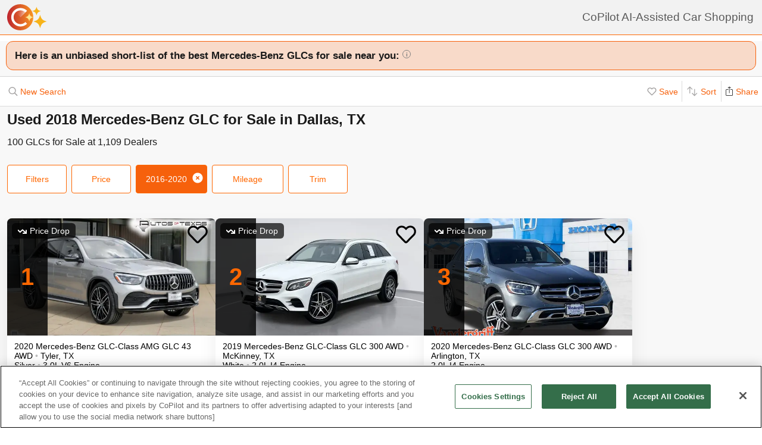

--- FILE ---
content_type: text/html; charset=utf-8
request_url: https://www.copilotsearch.com/used-2018-mercedes-benz-glc-dallas-tx/
body_size: 63307
content:
<!DOCTYPE html><html lang="en-US"><head><meta charSet="utf-8"/><meta name="viewport" content="width=device-width, initial-scale=1"/><title>Used 2018 Mercedes-Benz GLC for Sale in Dallas, TX | AI-Assisted</title><meta name="description" content="Save up to $2,743 on 106 GLCs – CoPilot searches every car at every dealer, ranking everything so you never miss out &amp; never overpay"/><meta property="og:image" content="https://images.copilotsearch.com/P-138974328.jpg"/><meta property="og:image:width" content="640"/><meta property="og:image:height" content="480"/><meta property="og:title" content="Used 2018 Mercedes-Benz GLC for Sale in Dallas, TX"/><meta property="og:type" content="website"/><meta property="og:description" content="Save up to $2,743 on 106 GLCs – CoPilot searches every car at every dealer, ranking everything so you never miss out &amp; never overpay"/><link rel="canonical" href="https://www.copilotsearch.com/used-2018-mercedes-benz-glc-dallas-tx/"/><meta name="robots" content="noindex"/><script type="application/ld+json">{"@context":"https://schema.org","@type":"WebPage","name":"Used 2018 Mercedes-Benz GLC for Sale in Dallas, TX","description":"Save up to $2,743 on 106 GLCs – CoPilot searches every car at every dealer, ranking everything so you never miss out & never overpay","dateModified":"2025-03-03T16:01:13.730Z"}</script><link rel="preload" fetchpriority="high" as="image" href="https://images.copilotsearch.com/P-138974328.jpg" type="image/jpg"/><link rel="preload" fetchpriority="high" as="image" href="https://images.copilotsearch.com/P-146925299.jpg" type="image/jpg"/><meta name="next-head-count" content="15"/><link rel="icon" type="image/png" href="/img/favicon/favicon-32x32.png"/><script>
(function(w,d,s,l,i){w[l]=w[l]||[];w[l].push({'gtm.start':
new Date().getTime(),event:'gtm.js'});var f=d.getElementsByTagName(s)[0],
j=d.createElement(s),dl=l!='dataLayer'?'&l='+l:'';j.async=true;j.src=
'https://www.googletagmanager.com/gtm.js?id='+i+dl;f.parentNode.insertBefore(j,f);
})(window,document,'script','dataLayer','GTM-PT827X7');
</script><script id="google-dataLayer-setup" defer="" strategy="afterInteractive">
window.dataLayer=window.dataLayer||[]; 
window.analytics={track:function(event,traits={}){dataLayer.push({event,...traits});}}
analytics.track('consent',{'wait_for_update':500});
</script><script src="https://cdn.cookielaw.org/consent/fab30c01-ec1a-4a28-8456-cb5debd05e7b/otSDKStub.js" type="text/javascript" charSet="UTF-8" data-domain-script="fab30c01-ec1a-4a28-8456-cb5debd05e7b" defer=""></script><script type="text/javascript">function OptanonWrapper() { }</script><noscript data-n-css=""></noscript><script defer="" nomodule="" src="https://www.copilotsearch.com/_batch2-assets/_next/static/chunks/polyfills-c67a75d1b6f99dc8.js"></script><script src="https://www.copilotsearch.com/_batch2-assets/_next/static/chunks/webpack-8baca49afd3d4b2c.js" defer=""></script><script src="https://www.copilotsearch.com/_batch2-assets/_next/static/chunks/framework-2c79e2a64abdb08b.js" defer=""></script><script src="https://www.copilotsearch.com/_batch2-assets/_next/static/chunks/main-1fa3b1fc0e31675d.js" defer=""></script><script src="https://www.copilotsearch.com/_batch2-assets/_next/static/chunks/pages/_app-78d9489fa22e941b.js" defer=""></script><script src="https://www.copilotsearch.com/_batch2-assets/_next/static/chunks/618-71a8a9dd0c645f62.js" defer=""></script><script src="https://www.copilotsearch.com/_batch2-assets/_next/static/chunks/945-cbdfccf2082dd35a.js" defer=""></script><script src="https://www.copilotsearch.com/_batch2-assets/_next/static/chunks/487-f2983c995093f0a6.js" defer=""></script><script src="https://www.copilotsearch.com/_batch2-assets/_next/static/chunks/938-628283c4d83c3138.js" defer=""></script><script src="https://www.copilotsearch.com/_batch2-assets/_next/static/chunks/333-8091554af14e23aa.js" defer=""></script><script src="https://www.copilotsearch.com/_batch2-assets/_next/static/chunks/699-d34684ab79fd252d.js" defer=""></script><script src="https://www.copilotsearch.com/_batch2-assets/_next/static/chunks/144-da1bbe3f245810b3.js" defer=""></script><script src="https://www.copilotsearch.com/_batch2-assets/_next/static/chunks/pages/%5B...srp%5D-02cf4ed0c81a5580.js" defer=""></script><script src="https://www.copilotsearch.com/_batch2-assets/_next/static/static_build/_buildManifest.js" defer=""></script><script src="https://www.copilotsearch.com/_batch2-assets/_next/static/static_build/_ssgManifest.js" defer=""></script><style data-styled="" data-styled-version="5.3.6">.iOBofc{display:-webkit-box;display:-webkit-flex;display:-ms-flexbox;display:flex;}/*!sc*/
.iOBofc *+*:before{content:'›';display:inline-block;margin:0 8px;font-size:18px;}/*!sc*/
.iOBofc a:last-child,.iOBofc span:last-child{font-weight:600;}/*!sc*/
data-styled.g17[id="sc-b1183de7-0"]{content:"iOBofc,"}/*!sc*/
.fnrlIr{font-size:14px;color:rgba(26,26,26,0.65);display:-webkit-box;display:-webkit-flex;display:-ms-flexbox;display:flex;-webkit-align-items:center;-webkit-box-align:center;-ms-flex-align:center;align-items:center;-webkit-text-decoration:none;text-decoration:none;}/*!sc*/
@media (min-width:768px){.fnrlIr{font-size:18px;}}/*!sc*/
data-styled.g18[id="sc-b1183de7-1"]{content:"fnrlIr,"}/*!sc*/
.kQlHov{position:relative;box-sizing:border-box;display:inline-block;vertical-align:top;width:100%;font-weight:600;height:48px;cursor:pointer;border-radius:8px;-webkit-transition:opacity 0.1s,-webkit-transform ease-in 0.1s;-webkit-transition:opacity 0.1s,transform ease-in 0.1s;transition:opacity 0.1s,transform ease-in 0.1s;-webkit-user-select:none;-moz-user-select:none;-ms-user-select:none;user-select:none;}/*!sc*/
.kQlHov.secondary{background:white;border:1px solid #FF6700;}/*!sc*/
.kQlHov.secondary > div > div{color:#FF6700;}/*!sc*/
.kQlHov.primary{background:#FF6700;border:1px solid #FF6700;}/*!sc*/
.kQlHov.primary > div > div{color:white;}/*!sc*/
.kQlHov.mobile-filter{display:inline-block;font-size:14px;font-weight:400;width:initial;height:initial;padding:8px 16px;text-align:center;color:#595959;-webkit-text-decoration:none;text-decoration:none;background:white;border-radius:4px;border:1px solid #DBDBDB;margin-right:8px;cursor:pointer;}/*!sc*/
.kQlHov.mobile-filter.orange{border:1px solid #FF6700;color:#FF6700;}/*!sc*/
.kQlHov[disabled]{cursor:default;opacity:0.25;}/*!sc*/
data-styled.g20[id="sc-adc553bf-0"]{content:"kQlHov,"}/*!sc*/
.fRajLf{display:table;width:100%;height:100%;}/*!sc*/
data-styled.g21[id="sc-adc553bf-1"]{content:"fRajLf,"}/*!sc*/
.eGRukq{display:table-cell;width:100%;height:100%;text-align:center;vertical-align:middle;}/*!sc*/
data-styled.g22[id="sc-adc553bf-2"]{content:"eGRukq,"}/*!sc*/
.eBamFo{position:absolute;width:324px;left:calc(50% - (324px / 2));top:42px;padding:24px 21px;background:white;z-index:2;border-radius:8px 8px 8px 0;box-shadow:0 0 0 9999px rgba(0,0,0,0.5);}/*!sc*/
.eBamFo h2{font-size:20px;}/*!sc*/
.eBamFo p{font-size:16px;line-height:22px;color:#333333;margin:12px 0;}/*!sc*/
data-styled.g34[id="sc-42e2693-0"]{content:"eBamFo,"}/*!sc*/
.bpgwLx{margin:12px;border:1px solid #E5E5E5;border-top:none;border-radius:0 0 8px 8px;position:relative;height:235px;}/*!sc*/
data-styled.g37[id="sc-16ca639d-0"]{content:"bpgwLx,"}/*!sc*/
.bcgnOY{text-align:center;padding:14px 0;background:#19AF2D;border-radius:8px 8px 0 0;font-weight:600;font-size:18px;color:white;}/*!sc*/
data-styled.g38[id="sc-16ca639d-1"]{content:"bcgnOY,"}/*!sc*/
.MVLek{padding:0;text-align:left;display:-webkit-box;display:-webkit-flex;display:-ms-flexbox;display:flex;-webkit-align-items:center;-webkit-box-align:center;-ms-flex-align:center;align-items:center;}/*!sc*/
data-styled.g39[id="sc-16ca639d-2"]{content:"MVLek,"}/*!sc*/
.kkdhGj{margin:12px 0 12px 16px;padding:0 8px 0 0;border-right:1px solid #ffffff73;font-size:28px;}/*!sc*/
data-styled.g40[id="sc-16ca639d-3"]{content:"kkdhGj,"}/*!sc*/
.bytzjr{margin:0 10px;font-size:16px;}/*!sc*/
data-styled.g41[id="sc-16ca639d-4"]{content:"bytzjr,"}/*!sc*/
.iuWOPz{font-size:18px;font-weight:400;padding:12px 0 0 12px;}/*!sc*/
data-styled.g42[id="sc-16ca639d-5"]{content:"iuWOPz,"}/*!sc*/
.gTgGtz{padding-bottom:10px;}/*!sc*/
data-styled.g43[id="sc-16ca639d-6"]{content:"gTgGtz,"}/*!sc*/
.OWxmn{width:100%;height:100%;object-fit:cover;object-position:center;}/*!sc*/
data-styled.g44[id="sc-c9c476ab-0"]{content:"OWxmn,"}/*!sc*/
.hkiDJY{display:-webkit-inline-box;display:-webkit-inline-flex;display:-ms-inline-flexbox;display:inline-flex;-webkit-box-pack:center;-webkit-justify-content:center;-ms-flex-pack:center;justify-content:center;-webkit-align-items:center;-webkit-box-align:center;-ms-flex-align:center;align-items:center;width:24px;height:24px;border-radius:24px;box-sizing:border-box;border:1px solid black;}/*!sc*/
data-styled.g45[id="sc-bdb9b215-0"]{content:"hkiDJY,"}/*!sc*/
.hndJZg{cursor:pointer;color:#FF6700;display:block;}/*!sc*/
.caCIgN{cursor:pointer;color:#595959;display:block;}/*!sc*/
data-styled.g46[id="sc-6318c6a6-0"]{content:"hndJZg,caCIgN,"}/*!sc*/
.jBsWgC{font-size:14px;list-style-type:none;padding:12px 8px 16px 12px;}/*!sc*/
data-styled.g47[id="sc-99030f28-0"]{content:"jBsWgC,"}/*!sc*/
.jLLjL{display:-webkit-box;display:-webkit-flex;display:-ms-flexbox;display:flex;}/*!sc*/
.sc-99030f28-1 + .sc-99030f28-1{margin-top:8px;}/*!sc*/
data-styled.g48[id="sc-99030f28-1"]{content:"jLLjL,"}/*!sc*/
.coNCTB .react-loading-skeleton{width:24px;height:24px;}/*!sc*/
data-styled.g49[id="sc-99030f28-2"]{content:"coNCTB,"}/*!sc*/
.icNeCo{width:100%;padding:4px 0 0 12px;white-space:nowrap;text-overflow:ellipsis;overflow-x:hidden;}/*!sc*/
.icNeCo .react-loading-skeleton{width:50%;}/*!sc*/
data-styled.g50[id="sc-99030f28-3"]{content:"icNeCo,"}/*!sc*/
.dDNzSW{border:none;border-top:1px solid rgba(229,229,229,1);margin:0 12px;}/*!sc*/
data-styled.g52[id="sc-99030f28-5"]{content:"dDNzSW,"}/*!sc*/
.felayl{position:relative;height:180px;}/*!sc*/
data-styled.g55[id="sc-99030f28-8"]{content:"felayl,"}/*!sc*/
.BvPwg{position:relative;margin:0 14px 14px 14px;border-radius:12px;border:1px solid #D8D8D8;background:#FFF;box-shadow:0px 4px 27px -1px rgba(0,0,0,0.15);padding:14px;}/*!sc*/
.BvPwg .vehicle-analysis-list{padding:0;}/*!sc*/
.BvPwg .insights-container{height:150px;}/*!sc*/
.BvPwg h5{font-weight:normal;font-size:16px;margin:16px 0 12px 0;}/*!sc*/
.BvPwg hr{display:none;}/*!sc*/
.BvPwg .reasons-summary{border-top:1px solid #E5E5E5;border-bottom:1px solid #E5E5E5;font-size:12px;position:initial;padding:4px 0;}/*!sc*/
.BvPwg .reasons-summary svg{position:relative;top:-3px;}/*!sc*/
@media (min-width:501px){.BvPwg .reasons-summary{font-weight:bold;padding:8px 0;font-size:14px;}}/*!sc*/
data-styled.g57[id="sc-b8ef067a-0"]{content:"BvPwg,"}/*!sc*/
.kKddWY{position:relative;background:rgba(246,97,12,0.20);padding:14px;font-size:18px;font-weight:bold;margin:-14px -14px 0 -14px;border-radius:12px 12px 0 0;}/*!sc*/
.kKddWY svg{position:absolute;top:4px;right:-17px;height:40px;}/*!sc*/
data-styled.g58[id="sc-b8ef067a-1"]{content:"kKddWY,"}/*!sc*/
.juUXvN{display:-webkit-box;display:-webkit-flex;display:-ms-flexbox;display:flex;-webkit-flex-wrap:wrap;-ms-flex-wrap:wrap;flex-wrap:wrap;width:100%;}/*!sc*/
data-styled.g60[id="sc-b8ef067a-3"]{content:"juUXvN,"}/*!sc*/
.dyfgIv{width:50%;}/*!sc*/
@media (max-width:500px){.dyfgIv{width:100%;}}/*!sc*/
data-styled.g61[id="sc-b8ef067a-4"]{content:"dyfgIv,"}/*!sc*/
.ehVrdm{padding-left:0;}/*!sc*/
data-styled.g62[id="sc-b8ef067a-5"]{content:"ehVrdm,"}/*!sc*/
.kaFWRC{position:relative;width:100%;padding-bottom:56.25%;}/*!sc*/
data-styled.g63[id="sc-b8ef067a-6"]{content:"kaFWRC,"}/*!sc*/
.jFbaJL{position:absolute;width:100%;height:100%;border-radius:8px;border-bottom-right-radius:0;border-bottom-left-radius:0;}/*!sc*/
.jFbaJL .react-loading-skeleton{height:100%;}/*!sc*/
data-styled.g64[id="sc-b8ef067a-7"]{content:"jFbaJL,"}/*!sc*/
.cOugUl{position:absolute;top:8px;left:8px;background:rgba(0,0,0,0.7);color:white;border-radius:6px;padding:5px 10px;font-size:14px;}/*!sc*/
data-styled.g66[id="sc-b8ef067a-9"]{content:"cOugUl,"}/*!sc*/
.BMWsC{margin:10px 0px 10px 0px;}/*!sc*/
@media (min-width:501px){.BMWsC{margin:20px 0 0 14px;}}/*!sc*/
data-styled.g67[id="sc-b8ef067a-10"]{content:"BMWsC,"}/*!sc*/
.kJJYTH{font-size:14px;line-height:1.8em;min-height:calc(1 * 1.15em);max-height:calc(4 * 1.15em);overflow-y:hidden;}/*!sc*/
@media (min-width:501px){.kJJYTH{font-size:24px;line-height:1em;}}/*!sc*/
data-styled.g68[id="sc-b8ef067a-11"]{content:"kJJYTH,"}/*!sc*/
.fZZj{font-size:14px;line-height:1.8em;font-weight:600;}/*!sc*/
.fZZj .react-loading-skeleton{height:calc(1.15 * 16px);}/*!sc*/
@media (min-width:501px){.fZZj{font-size:20px;}}/*!sc*/
data-styled.g69[id="sc-b8ef067a-12"]{content:"fZZj,"}/*!sc*/
.byaRSe{color:rgba(26,26,26,0.3);}/*!sc*/
data-styled.g74[id="sc-b8ef067a-17"]{content:"byaRSe,"}/*!sc*/
.khTOsM{position:absolute;right:14px;bottom:14px;}/*!sc*/
data-styled.g77[id="sc-b8ef067a-20"]{content:"khTOsM,"}/*!sc*/
.byJKQo{margin-bottom:20px;font-size:14px;}/*!sc*/
.byJKQo h2{margin-bottom:8px;}/*!sc*/
.byJKQo .statblock-seemoreline{position:relative;margin-bottom:14px;}/*!sc*/
.byJKQo .statblock-seemoreline .sc-b8ef067a-20{bottom:0px;right:0;background:white;padding-left:4px;}/*!sc*/
data-styled.g80[id="sc-b8ef067a-23"]{content:"byJKQo,"}/*!sc*/
.iKPGJ{cursor:pointer;-webkit-text-decoration:underline;text-decoration:underline;color:#FF6700;}/*!sc*/
data-styled.g83[id="sc-b8ef067a-26"]{content:"iKPGJ,"}/*!sc*/
.bFVJeU{padding:14px 2px;}/*!sc*/
data-styled.g84[id="sc-b8ef067a-27"]{content:"bFVJeU,"}/*!sc*/
@media (min-width:501px){.fXPQKJ{display:none;}}/*!sc*/
data-styled.g85[id="sc-b8ef067a-28"]{content:"fXPQKJ,"}/*!sc*/
@media (max-width:500px){.dwvREL{display:none;}}/*!sc*/
data-styled.g86[id="sc-b8ef067a-29"]{content:"dwvREL,"}/*!sc*/
.dZRbbH{width:calc(100% - 40px);height:calc(100% - 40px);border-radius:16px;position:fixed;max-height:100vh;overflow-y:scroll;overflow-x:hidden;top:20px;left:20px;color:#1a1a1a;background:#F5F5F5;padding:0;}/*!sc*/
@media (min-width:700px){.dZRbbH{max-width:700px;left:calc(50% - (700px / 2));}}/*!sc*/
.dZRbbH{margin:0;}/*!sc*/
.dZRbbH > h2{padding:6px 14px;display:-webkit-box;display:-webkit-flex;display:-ms-flexbox;display:flex;-webkit-box-pack:justify;-webkit-justify-content:space-between;-ms-flex-pack:justify;justify-content:space-between;}/*!sc*/
.dZRbbH .primary{font-weight:normal;font-size:14px;width:84px;height:28px;}/*!sc*/
.dZRbbH .primary svg{position:relative;top:2px;}/*!sc*/
data-styled.g87[id="sc-b187d37b-0"]{content:"dZRbbH,"}/*!sc*/
.hDYhBc{display:-webkit-inline-box;display:-webkit-inline-flex;display:-ms-inline-flexbox;display:inline-flex;width:100%;height:44px;}/*!sc*/
@media (min-width:768px){.hDYhBc{width:350px;}}/*!sc*/
data-styled.g88[id="sc-4c857de-0"]{content:"hDYhBc,"}/*!sc*/
.dWKINc{cursor:pointer;min-width:36px;height:44px;background-color:#fff;border:0.5px solid rgba(0,0,0,0.14);margin-left:-1px;display:-webkit-box;display:-webkit-flex;display:-ms-flexbox;display:flex;-webkit-box-pack:center;-webkit-justify-content:center;-ms-flex-pack:center;justify-content:center;-webkit-align-items:center;-webkit-box-align:center;-ms-flex-align:center;align-items:center;font-size:16px;-webkit-text-decoration:none;text-decoration:none;color:#333333;background-color:#BBBBBB cursor:default;pointer-events:none;}/*!sc*/
.dWKINc.left{border-radius:6px 0 0 6px;}/*!sc*/
.dWKINc.right{border-radius:0 6px 6px 0;}/*!sc*/
.eaewt{cursor:pointer;min-width:36px;height:44px;background-color:#fff;border:0.5px solid rgba(0,0,0,0.14);margin-left:-1px;display:-webkit-box;display:-webkit-flex;display:-ms-flexbox;display:flex;-webkit-box-pack:center;-webkit-justify-content:center;-ms-flex-pack:center;justify-content:center;-webkit-align-items:center;-webkit-box-align:center;-ms-flex-align:center;align-items:center;font-size:16px;-webkit-text-decoration:none;text-decoration:none;color:#333333;}/*!sc*/
.eaewt.left{border-radius:6px 0 0 6px;}/*!sc*/
.eaewt.right{border-radius:0 6px 6px 0;}/*!sc*/
data-styled.g89[id="sc-4c857de-1"]{content:"dWKINc,eaewt,"}/*!sc*/
.ghLRmz{width:100%;text-align:center;line-height:44px;height:44px;background-color:#fff;border-top:0.5px solid rgba(0,0,0,0.14);border-bottom:0.5px solid rgba(0,0,0,0.14);}/*!sc*/
data-styled.g90[id="sc-4c857de-2"]{content:"ghLRmz,"}/*!sc*/
.dcLnYz{fill:#BBBBBB;-webkit-transform:rotate(180deg);-ms-transform:rotate(180deg);transform:rotate(180deg);}/*!sc*/
.eNqHOk{fill:#FF6700;}/*!sc*/
data-styled.g91[id="sc-4c857de-3"]{content:"dcLnYz,eNqHOk,"}/*!sc*/
.eBBFar{background-color:#fff;padding:24px 12px;border-top:1px solid rgba(0,0,0,0.14);border-bottom:1px solid rgba(0,0,0,0.14);}/*!sc*/
data-styled.g93[id="sc-31ccac7c-1"]{content:"eBBFar,"}/*!sc*/
.bqiClR{display:-webkit-box;display:-webkit-flex;display:-ms-flexbox;display:flex;-webkit-flex-wrap:wrap;-ms-flex-wrap:wrap;flex-wrap:wrap;-webkit-flex-direction:column;-ms-flex-direction:column;flex-direction:column;}/*!sc*/
.bqiClR > a+a{border-top:1px solid #E3E3E3;}/*!sc*/
@media (min-width:768px){.bqiClR{-webkit-flex-direction:row;-ms-flex-direction:row;flex-direction:row;gap:13px;}}/*!sc*/
data-styled.g94[id="sc-31ccac7c-2"]{content:"bqiClR,"}/*!sc*/
.fJPUuY{background-color:#fff;border-radius:14px;}/*!sc*/
@media (min-width:768px){.fJPUuY{border:none;box-shadow:none;}}/*!sc*/
data-styled.g95[id="sc-31ccac7c-3"]{content:"fJPUuY,"}/*!sc*/
.fZQa-DH{margin-bottom:5px;}/*!sc*/
data-styled.g96[id="sc-31ccac7c-4"]{content:"fZQa-DH,"}/*!sc*/
.hAlwOZ{color:rgba(0,0,0,0.65);font-size:14px;}/*!sc*/
data-styled.g97[id="sc-31ccac7c-5"]{content:"hAlwOZ,"}/*!sc*/
.cKUzWr{display:-webkit-box;display:-webkit-flex;display:-ms-flexbox;display:flex;padding:12px 0;gap:10px;margin:0 16px;cursor:pointer;-webkit-text-decoration:none;text-decoration:none;color:#1A1A1A;}/*!sc*/
@media (min-width:768px){.cKUzWr{width:calc(50% - 13px);margin:0;border:1px solid #E3E3E3;border-radius:8px;padding:12px 10px;}}/*!sc*/
data-styled.g98[id="sc-31ccac7c-6"]{content:"cKUzWr,"}/*!sc*/
.cyrjDF{-webkit-flex:1;-ms-flex:1;flex:1;display:-webkit-box;display:-webkit-flex;display:-ms-flexbox;display:flex;-webkit-box-pack:end;-webkit-justify-content:flex-end;-ms-flex-pack:end;justify-content:flex-end;}/*!sc*/
data-styled.g99[id="sc-31ccac7c-7"]{content:"cyrjDF,"}/*!sc*/
.bSMWCu{display:block;-webkit-text-decoration:none;text-decoration:none;color:#000;border-radius:8px;overflow:hidden;background:white;box-shadow:0px 16px 32px rgba(0,0,0,0.07);cursor:pointer;}/*!sc*/
@media (min-width:768px){.bSMWCu{width:350px;}}/*!sc*/
data-styled.g103[id="sc-6cf5939d-0"]{content:"bSMWCu,"}/*!sc*/
.eCFUWe{padding-left:0;}/*!sc*/
data-styled.g104[id="sc-6cf5939d-1"]{content:"eCFUWe,"}/*!sc*/
.kPoPPG{position:relative;width:100%;padding-bottom:56.25%;}/*!sc*/
data-styled.g105[id="sc-6cf5939d-2"]{content:"kPoPPG,"}/*!sc*/
.jBvfyT{position:absolute;width:100%;height:100%;border-radius:8px;border-bottom-right-radius:0;border-bottom-left-radius:0;}/*!sc*/
.jBvfyT .react-loading-skeleton{height:100%;}/*!sc*/
data-styled.g106[id="sc-6cf5939d-3"]{content:"jBvfyT,"}/*!sc*/
.hQiDZh{width:68px;height:100%;position:absolute;top:0;left:0;background:rgba(0,0,0,0.8);font-size:40px;font-weight:700;color:#FF6700;text-align:center;display:-webkit-box;display:-webkit-flex;display:-ms-flexbox;display:flex;-webkit-box-pack:center;-webkit-justify-content:center;-ms-flex-pack:center;justify-content:center;-webkit-align-items:center;-webkit-box-align:center;-ms-flex-align:center;align-items:center;}/*!sc*/
data-styled.g107[id="sc-6cf5939d-4"]{content:"hQiDZh,"}/*!sc*/
.iHGFqN{position:absolute;top:8px;left:8px;background:rgba(0,0,0,0.7);color:white;border-radius:6px;padding:5px 10px;font-size:14px;}/*!sc*/
data-styled.g108[id="sc-6cf5939d-5"]{content:"iHGFqN,"}/*!sc*/
.gQdKiM{margin:10px 8px 10px 12px;}/*!sc*/
data-styled.g109[id="sc-6cf5939d-6"]{content:"gQdKiM,"}/*!sc*/
.ioOzgX{font-size:14px;margin-bottom:10px;line-height:1.15em;min-height:3.45em;max-height:3.45em;overflow-y:hidden;}/*!sc*/
data-styled.g110[id="sc-6cf5939d-7"]{content:"ioOzgX,"}/*!sc*/
.gedvvG{position:relative;font-size:16px;font-weight:600;}/*!sc*/
.gedvvG .react-loading-skeleton{height:calc(1.15 * 16px);}/*!sc*/
data-styled.g111[id="sc-6cf5939d-8"]{content:"gedvvG,"}/*!sc*/
.iwWPJm{color:rgba(26,26,26,0.3);}/*!sc*/
data-styled.g116[id="sc-6cf5939d-13"]{content:"iwWPJm,"}/*!sc*/
.gUhJON{margin:0 12px 12px 12px;}/*!sc*/
.gUhJON .react-loading-skeleton{height:46px;border-radius:8px;}/*!sc*/
data-styled.g118[id="sc-6cf5939d-15"]{content:"gUhJON,"}/*!sc*/
.mVXTq{display:inline-block;font-size:24px;-webkit-letter-spacing:-2px;-moz-letter-spacing:-2px;-ms-letter-spacing:-2px;letter-spacing:-2px;position:absolute;right:10px;top:-8px;padding:4px 10px 0px 10px;cursor:pointer;}/*!sc*/
data-styled.g122[id="sc-6cf5939d-19"]{content:"mVXTq,"}/*!sc*/
.bzLKNc{position:absolute;top:12px;right:12px;width:36px;height:36px;}/*!sc*/
.bzLKNc > svg{width:100%;height:100%;}/*!sc*/
data-styled.g123[id="sc-6cf5939d-20"]{content:"bzLKNc,"}/*!sc*/
.eqfSnv{gap:12px;padding:12px;margin-bottom:16px;background:#F8F8F8;display:-webkit-box;display:-webkit-flex;display:-ms-flexbox;display:flex;-webkit-flex-wrap:wrap;-ms-flex-wrap:wrap;flex-wrap:wrap;-webkit-align-items:flex-start;-webkit-box-align:flex-start;-ms-flex-align:flex-start;align-items:flex-start;-webkit-flex-direction:row;-ms-flex-direction:row;flex-direction:row;max-width:1460px;}/*!sc*/
.eqfSnv .banner-slot{display:none;}/*!sc*/
@media (max-width:767px){.eqfSnv{width:100%;}.eqfSnv > *{width:100%;}.eqfSnv .banner-slot-2,.eqfSnv .banner-slot-6,.eqfSnv .banner-slot-10,.eqfSnv .banner-slot-14{display:block;}}/*!sc*/
@media (min-width:768px) and (max-width:1097px){.eqfSnv{width:736px;}.eqfSnv .banner-slot-2,.eqfSnv .banner-slot-4,.eqfSnv .banner-slot-8,.eqfSnv .banner-slot-12{display:block;}}/*!sc*/
@media (min-width:1098px) and (max-width:1779px){.eqfSnv{width:1098px;}.eqfSnv .banner-slot-3,.eqfSnv .banner-slot-6,.eqfSnv .banner-slot-12,.eqfSnv .banner-slot-15{display:block;}}/*!sc*/
@media (min-width:1780px){.eqfSnv{width:1460px;}.eqfSnv .banner-slot-4,.eqfSnv .banner-slot-8,.eqfSnv .banner-slot-12,.eqfSnv .banner-slot-16{display:block;}}/*!sc*/
data-styled.g129[id="sc-334a5ad7-0"]{content:"eqfSnv,"}/*!sc*/
.hJnGCt{position:absolute;top:0;left:0;width:100%;height:100%;}/*!sc*/
data-styled.g131[id="sc-334a5ad7-2"]{content:"hJnGCt,"}/*!sc*/
.lqLwK{overflow-y:initial;}/*!sc*/
data-styled.g136[id="sc-59502040-1"]{content:"lqLwK,"}/*!sc*/
.bjHKbU{overflow-x:initial;}/*!sc*/
@media (min-width:768px){.bjHKbU{max-width:100%;overflow-x:scroll;}}/*!sc*/
data-styled.g137[id="sc-59502040-2"]{content:"bjHKbU,"}/*!sc*/
.llPEof{position:absolute;right:10px;top:10px;}/*!sc*/
data-styled.g138[id="sc-59502040-3"]{content:"llPEof,"}/*!sc*/
.eSomXa{padding:8px;}/*!sc*/
.eSomXa span{display:block;font-size:18px;color:#1A1A1A;width:100%;padding:none;position:relative;padding:13px 16px 13px 0px;cursor:pointer;}/*!sc*/
.eSomXa span:not(:last-child){border-bottom:1px solid #e0e0e0;}/*!sc*/
.eSomXa span + span{border-top:1px solid #e0e0e0;}/*!sc*/
.eSomXa .disabled{opacity:0.25;cursor:default;}/*!sc*/
data-styled.g139[id="sc-59502040-4"]{content:"eSomXa,"}/*!sc*/
.hKWjCh{border-radius:12px;border:1px solid #F6610C;background:rgba(246,97,12,0.20);padding:14px 6px 14px 14px;font-size:17px;color:#1a1a1a;margin-bottom:12px;font-weight:bold;margin:10px 0;}/*!sc*/
data-styled.g250[id="sc-6e6e0923-0"]{content:"hKWjCh,"}/*!sc*/
*{box-sizing:border-box;}/*!sc*/
html{line-height:1.15;-webkit-text-size-adjust:100%;font-family:Helvetica,Arial,sans-serif;font-size:14px;}/*!sc*/
body{margin:0;}/*!sc*/
div#__next{position:relative;}/*!sc*/
main{display:block;}/*!sc*/
h1{font-size:2em;}/*!sc*/
h1,h2,h3{font-weight:600;}/*!sc*/
h1,h2,h3,h4,h5,h6,p,ul,ol{margin:0;padding:0;}/*!sc*/
ul,ol{list-style-type:none;}/*!sc*/
hr{height:0;overflow:visible;}/*!sc*/
pre{font-family:monospace,monospace;font-size:1em;}/*!sc*/
a{background-color:transparent;}/*!sc*/
abbr[title]{border-bottom:none;-webkit-text-decoration:underline;text-decoration:underline;-webkit-text-decoration:underline dotted;text-decoration:underline dotted;}/*!sc*/
b,strong{font-weight:bolder;}/*!sc*/
code,kbd,samp{font-family:monospace,monospace;font-size:1em;}/*!sc*/
small{font-size:80%;}/*!sc*/
sub,sup{font-size:75%;line-height:0;position:relative;vertical-align:baseline;}/*!sc*/
sub{bottom:-0.25em;}/*!sc*/
sup{top:-0.5em;}/*!sc*/
img{border-style:none;}/*!sc*/
button,input,optgroup,select,textarea{font-family:inherit;font-size:100%;line-height:1.15;margin:0;}/*!sc*/
button,input{overflow:visible;}/*!sc*/
button,select{text-transform:none;}/*!sc*/
button,[type="button"],[type="reset"],[type="submit"]{-webkit-appearance:button;}/*!sc*/
button::-moz-focus-inner,[type="button"]::-moz-focus-inner,[type="reset"]::-moz-focus-inner,[type="submit"]::-moz-focus-inner{border-style:none;padding:0;}/*!sc*/
button:-moz-focusring,[type="button"]:-moz-focusring,[type="reset"]:-moz-focusring,[type="submit"]:-moz-focusring{outline:1px dotted ButtonText;}/*!sc*/
table{width:100%;}/*!sc*/
fieldset{padding:0.35em 0.75em 0.625em;}/*!sc*/
legend{box-sizing:border-box;color:inherit;display:table;max-width:100%;padding:0;white-space:normal;}/*!sc*/
progress{vertical-align:baseline;}/*!sc*/
textarea{overflow:auto;}/*!sc*/
[type="checkbox"],[type="radio"]{box-sizing:border-box;padding:0;}/*!sc*/
[type="number"]::-webkit-inner-spin-button,[type="number"]::-webkit-outer-spin-button{height:auto;}/*!sc*/
[type="search"]{-webkit-appearance:textfield;outline-offset:-2px;}/*!sc*/
[type="search"]::-webkit-search-decoration{-webkit-appearance:none;}/*!sc*/
::-webkit-file-upload-button{-webkit-appearance:button;font:inherit;}/*!sc*/
details{display:block;}/*!sc*/
summary{display:list-item;}/*!sc*/
template{display:none;}/*!sc*/
[hidden]{display:none;}/*!sc*/
ul,li{list-style:none;padding:0;margin:0;}/*!sc*/
data-styled.g251[id="sc-global-hCKzTe1"]{content:"sc-global-hCKzTe1,"}/*!sc*/
@-webkit-keyframes react-loading-skeleton{100%{-webkit-transform:translateX(100%);-ms-transform:translateX(100%);transform:translateX(100%);}}/*!sc*/
@keyframes react-loading-skeleton{100%{-webkit-transform:translateX(100%);-ms-transform:translateX(100%);transform:translateX(100%);}}/*!sc*/
.react-loading-skeleton{--base-color:#e0e0e0;--highlight-color:#f5f5f5;--animation-duration:1.5s;--animation-direction:normal;--pseudo-element-display:block;background-color:var(--base-color);width:100%;border-radius:0.25rem;display:-webkit-inline-box;display:-webkit-inline-flex;display:-ms-inline-flexbox;display:inline-flex;line-height:1;position:relative;overflow:hidden;z-index:1;}/*!sc*/
.react-loading-skeleton::after{content:' ';display:var(--pseudo-element-display);position:absolute;top:0;left:0;right:0;height:100%;background-repeat:no-repeat;background-image:linear-gradient( 90deg, var(--base-color), var(--highlight-color), var(--base-color) );-webkit-transform:translateX(-100%);-ms-transform:translateX(-100%);transform:translateX(-100%);-webkit-animation-name:react-loading-skeleton;animation-name:react-loading-skeleton;-webkit-animation-direction:var(--animation-direction);animation-direction:var(--animation-direction);-webkit-animation-duration:var(--animation-duration);animation-duration:var(--animation-duration);-webkit-animation-timing-function:ease-in-out;animation-timing-function:ease-in-out;-webkit-animation-iteration-count:infinite;animation-iteration-count:infinite;}/*!sc*/
data-styled.g252[id="sc-global-bsJeBc1"]{content:"sc-global-bsJeBc1,"}/*!sc*/
.jbumYs{padding:7px 0;background-color:#F2F2F2;border-bottom:1px solid #FF6700;position:relative;}/*!sc*/
.jbumYs .share-btn{position:absolute;right:0;bottom:-27px;width:72px;}/*!sc*/
@media (min-width:769px){.jbumYs .share-btn{display:none;}}/*!sc*/
data-styled.g253[id="sc-62e76582-0"]{content:"jbumYs,"}/*!sc*/
.iWRMTb{line-height:44px;text-indent:9999em;text-indent:initial;margin:0;min-width:100px;background:url('/svg/copilot-logo-sparkle.svg') no-repeat 12px;background-size:contain;font-size:19px;font-weight:normal;white-space:nowrap;overflow-x:hidden;padding-left:80px;margin-right:14px;}/*!sc*/
@media (max-width:400px){.iWRMTb{font-size:16px;margin-right:10px;}}/*!sc*/
@media (max-width:350px){.iWRMTb{font-size:14px;}}/*!sc*/
data-styled.g254[id="sc-62e76582-1"]{content:"iWRMTb,"}/*!sc*/
.fLrOCO{text-align:right;-webkit-text-decoration:none;text-decoration:none;color:#595959;}/*!sc*/
data-styled.g257[id="sc-62e76582-4"]{content:"fLrOCO,"}/*!sc*/
.IAHNz{border-top:1px solid #FF6700;background:white;}/*!sc*/
.IAHNz > p{text-align:center;color:#b0b0b0;font-style:italic;padding:12px;}/*!sc*/
data-styled.g260[id="sc-d561b5e7-0"]{content:"IAHNz,"}/*!sc*/
.ffcGyA{background:#F8F8F8;margin:auto;overflow-x:hidden;background-color:#FFFFFF;}/*!sc*/
data-styled.g262[id="sc-2ea0bc1e-0"]{content:"ffcGyA,"}/*!sc*/
.fCWXPj{display:-webkit-box;display:-webkit-flex;display:-ms-flexbox;display:flex;-webkit-box-pack:center;-webkit-justify-content:center;-ms-flex-pack:center;justify-content:center;-webkit-flex-direction:row-reverse;-ms-flex-direction:row-reverse;flex-direction:row-reverse;}/*!sc*/
data-styled.g263[id="sc-dceed3b6-0"]{content:"fCWXPj,"}/*!sc*/
.kZjaBC{padding-bottom:50px;background:#F8F8F8;width:100%;max-width:1460px;display:block;}/*!sc*/
data-styled.g264[id="sc-dceed3b6-1"]{content:"kZjaBC,"}/*!sc*/
.jbVJXa{font-size:20px;padding:14px 0 16px;}/*!sc*/
@media (min-width:768px){.jbVJXa{font-size:24px;}}/*!sc*/
data-styled.g267[id="sc-dceed3b6-4"]{content:"jbVJXa,"}/*!sc*/
.jMHcVA{display:-webkit-box;display:-webkit-flex;display:-ms-flexbox;display:flex;-webkit-box-pack:center;-webkit-justify-content:center;-ms-flex-pack:center;justify-content:center;padding:16px 0px;}/*!sc*/
@media (min-width:768px){.jMHcVA{-webkit-box-pack:end;-webkit-justify-content:flex-end;-ms-flex-pack:end;justify-content:flex-end;-webkit-order:2;-ms-flex-order:2;order:2;padding:16px;}}/*!sc*/
data-styled.g272[id="sc-dceed3b6-9"]{content:"jMHcVA,"}/*!sc*/
.cVsNEP{font-size:16px;padding-bottom:5px;}/*!sc*/
data-styled.g274[id="sc-dceed3b6-11"]{content:"cVsNEP,"}/*!sc*/
.dbagEM{margin:0 12px;color:#1a1a1a;}/*!sc*/
@media(max-width:1439px){.dbagEM{padding-bottom:24px;margin-top:-6px;}}/*!sc*/
@media(max-width:767px){.dbagEM>p{font-size:15px;}}/*!sc*/
data-styled.g275[id="sc-dceed3b6-12"]{content:"dbagEM,"}/*!sc*/
.sJXno{position:absolute;top:0;left:0;width:100%;height:100%;}/*!sc*/
data-styled.g277[id="sc-dceed3b6-14"]{content:"sJXno,"}/*!sc*/
.kqpsYj{display:-webkit-box;display:-webkit-flex;display:-ms-flexbox;display:flex;-webkit-flex-direction:column;-ms-flex-direction:column;flex-direction:column;margin:0 16px 16px;}/*!sc*/
@media (min-width:768px){.kqpsYj{-webkit-flex-direction:row;-ms-flex-direction:row;flex-direction:row;-webkit-box-pack:justify;-webkit-justify-content:space-between;-ms-flex-pack:justify;justify-content:space-between;}}/*!sc*/
data-styled.g278[id="sc-dceed3b6-15"]{content:"kqpsYj,"}/*!sc*/
@media (min-width:768px){.ifyWDT{-webkit-order:1;-ms-flex-order:1;order:1;}}/*!sc*/
data-styled.g279[id="sc-dceed3b6-16"]{content:"ifyWDT,"}/*!sc*/
.eXdAuT{-webkit-box-pack:justify;-webkit-justify-content:space-between;-ms-flex-pack:justify;justify-content:space-between;padding:0 12px;height:48px;display:-webkit-box;display:-webkit-flex;display:-ms-flexbox;display:flex;}/*!sc*/
@media (min-width:1440px){.eXdAuT{-webkit-box-pack:end;-webkit-justify-content:flex-end;-ms-flex-pack:end;justify-content:flex-end;}}/*!sc*/
data-styled.g280[id="sc-dceed3b6-17"]{content:"eXdAuT,"}/*!sc*/
.cCSRcM{display:-webkit-box;display:-webkit-flex;display:-ms-flexbox;display:flex;overflow:auto;}/*!sc*/
.cCSRcM::-webkit-scrollbar{display:none;}/*!sc*/
.cCSRcM .active{background-color:#F6610C;color:#FFFFFF;}/*!sc*/
data-styled.g281[id="sc-dceed3b6-18"]{content:"cCSRcM,"}/*!sc*/
.hdNJnw{display:block;text-align:right;color:#626262;margin:20px 32px;}/*!sc*/
data-styled.g282[id="sc-dceed3b6-19"]{content:"hdNJnw,"}/*!sc*/
.dHEqaj{width:100%;height:50px;-webkit-align-items:center;-webkit-box-align:center;-ms-flex-align:center;align-items:center;-webkit-box-pack:end;-webkit-justify-content:flex-end;-ms-flex-pack:end;justify-content:flex-end;border-bottom:1px solid rgba(0,0,0,0.14);position:relative;display:-webkit-box;display:-webkit-flex;display:-ms-flexbox;display:flex;}/*!sc*/
@media (min-width:1440px){.dHEqaj{display:none;}}/*!sc*/
data-styled.g286[id="sc-dceed3b6-23"]{content:"dHEqaj,"}/*!sc*/
.eDCQpu{height:35px;width:1px;background-color:rgba(0,0,0,0.14);display:-webkit-box;display:-webkit-flex;display:-ms-flexbox;display:flex;}/*!sc*/
@media (min-width:1440px){.eDCQpu{display:none;}}/*!sc*/
data-styled.g287[id="sc-dceed3b6-24"]{content:"eDCQpu,"}/*!sc*/
.gidiYp{display:-webkit-box;display:-webkit-flex;display:-ms-flexbox;display:flex;-webkit-align-items:center;-webkit-box-align:center;-ms-flex-align:center;align-items:center;width:75px;cursor:pointer;-webkit-box-pack:space-evenly;-webkit-justify-content:space-evenly;-ms-flex-pack:space-evenly;justify-content:space-evenly;color:#F6610C;position:relative;padding:0 6px;}/*!sc*/
data-styled.g288[id="sc-dceed3b6-25"]{content:"gidiYp,"}/*!sc*/
.idnHGd{min-height:20px;height:20px;margin-top:10px;-webkit-align-items:center;-webkit-box-align:center;-ms-flex-align:center;align-items:center;display:-webkit-box;display:-webkit-flex;display:-ms-flexbox;display:flex;}/*!sc*/
@media (min-width:1440px){.idnHGd{display:none;}}/*!sc*/
data-styled.g290[id="sc-dceed3b6-27"]{content:"idnHGd,"}/*!sc*/
.hKXxcI{position:relative;-webkit-align-items:center;-webkit-box-align:center;-ms-flex-align:center;align-items:center;display:-webkit-box;display:-webkit-flex;display:-ms-flexbox;display:flex;-webkit-box-pack:center;-webkit-justify-content:center;-ms-flex-pack:center;justify-content:center;min-width:100px;min-height:48px;color:#FF6700;width:-webkit-fit-content;width:-moz-fit-content;width:fit-content;font-size:14px;font-weight:400;height:initial;padding:8px 16px;text-align:center;-webkit-text-decoration:none;text-decoration:none;background:white;border-radius:4px;border:1px solid #FF6700;margin-right:8px;cursor:pointer;}/*!sc*/
.hKXxcI .clear-btn{height:100%;width:25%;border-radius:unset;position:absolute;right:0px;}/*!sc*/
.hKXxbu{position:relative;-webkit-align-items:center;-webkit-box-align:center;-ms-flex-align:center;align-items:center;display:-webkit-box;display:-webkit-flex;display:-ms-flexbox;display:flex;-webkit-box-pack:center;-webkit-justify-content:center;-ms-flex-pack:center;justify-content:center;min-width:120px;min-height:48px;color:#FF6700;width:-webkit-fit-content;width:-moz-fit-content;width:fit-content;font-size:14px;font-weight:400;height:initial;padding:8px 16px;text-align:center;-webkit-text-decoration:none;text-decoration:none;background:white;border-radius:4px;border:1px solid #FF6700;margin-right:8px;cursor:pointer;}/*!sc*/
.hKXxbu .clear-btn{height:100%;width:25%;border-radius:unset;position:absolute;right:0px;}/*!sc*/
data-styled.g292[id="sc-dceed3b6-29"]{content:"hKXxcI,hKXxbu,"}/*!sc*/
.gcQQGW{display:none;}/*!sc*/
@media (min-width:1440px){.gcQQGW{display:block;width:320px;min-width:320px;max-width:320px;}}/*!sc*/
data-styled.g293[id="sc-dceed3b6-30"]{content:"gcQQGW,"}/*!sc*/
.gyPYUp{font-size:16px;-webkit-text-decoration:none;text-decoration:none;}/*!sc*/
data-styled.g298[id="sc-dceed3b6-35"]{content:"gyPYUp,"}/*!sc*/
.cVZHRB{display:-webkit-box;display:-webkit-flex;display:-ms-flexbox;display:flex;-webkit-flex-direction:column;-ms-flex-direction:column;flex-direction:column;padding:24px 24px;-webkit-column-gap:24px;column-gap:24px;row-gap:12px;}/*!sc*/
@media (min-width:768px){.cVZHRB{-webkit-flex-direction:row;-ms-flex-direction:row;flex-direction:row;-webkit-flex-wrap:wrap;-ms-flex-wrap:wrap;flex-wrap:wrap;}.cVZHRB > *{width:200px;}}/*!sc*/
data-styled.g300[id="sc-dceed3b6-37"]{content:"cVZHRB,"}/*!sc*/
.jZHZOk{display:inline-block;vertical-align:top;border:1px solid grey;border-radius:16px;color:grey;font-size:10px;cursor:pointer;line-height:14px;width:14px;height:14px;text-align:center;}/*!sc*/
data-styled.g302[id="sc-dceed3b6-39"]{content:"jZHZOk,"}/*!sc*/
.cOqgzX{background:#F8F8F8;border-bottom:1px solid rgba(0,0,0,0.14);padding:0 10px;}/*!sc*/
data-styled.g303[id="sc-dceed3b6-40"]{content:"cOqgzX,"}/*!sc*/
</style></head><body><div id="__next"><header class="sc-62e76582-0 jbumYs"><a href="/" class="sc-62e76582-4 fLrOCO"><h2 class="sc-62e76582-1 iWRMTb">CoPilot AI-Assisted Car Shopping</h2></a></header><svg style="visibility:hidden;position:absolute;width:0px;height:0px;overflow:hidden"><defs><g id="img-dollar-sign"><path xmlns="http://www.w3.org/2000/svg" fill-rule="evenodd" d="M7.875 6.3V3.5875C8.4 3.7625 8.75 4.2875 8.75 4.8125C8.75 5.3375 9.1 5.6875 9.625 5.6875C10.15 5.6875 10.5 5.3375 10.5 4.8125C10.5 3.2375 9.3625 2.0125 7.875 1.8375V0.875C7.875 0.35 7.525 0 7 0C6.475 0 6.125 0.35 6.125 0.875V1.8375C4.6375 2.0125 3.5 3.2375 3.5 4.8125C3.5 6.65 4.9 7.35 6.125 7.7V10.4125C5.6 10.2375 5.25 9.7125 5.25 9.1875C5.25 8.6625 4.9 8.3125 4.375 8.3125C3.85 8.3125 3.5 8.6625 3.5 9.1875C3.5 10.7625 4.6375 11.9875 6.125 12.1625V13.125C6.125 13.65 6.475 14 7 14C7.525 14 7.875 13.65 7.875 13.125V12.1625C9.3625 11.9875 10.5 10.675 10.5 9.1875C10.5 7.35 9.1 6.65 7.875 6.3ZM5.25 4.91346C5.25 4.20673 5.6 3.70192 6.125 3.5V6.125C5.5125 5.82212 5.25 5.51923 5.25 4.91346ZM8.75 9.08654C8.75 8.48077 8.4875 8.17789 7.875 7.875V10.5C8.4 10.2981 8.75 9.79327 8.75 9.08654Z" clip-rule="evenodd"/></g><g id="img-ribbon"><path xmlns="http://www.w3.org/2000/svg" fill-rule="evenodd" d="M11 11.1973C12.7934 10.1599 14 8.22085 14 6C14 2.68629 11.3137 0 8 0C4.68629 0 2 2.68629 2 6C2 8.22085 3.2066 10.1599 5 11.1973V15.4524C5 15.5605 5.02922 15.6662 5.08397 15.7561C5.23715 16.0077 5.54759 16.0757 5.77735 15.908L8 14.2853L10.2227 15.908C10.3048 15.9679 10.4013 15.9999 10.5 15.9999C10.7761 15.9999 11 15.7548 11 15.4524V11.1973ZM8 10C10.2091 10 12 8.20914 12 6C12 3.79086 10.2091 2 8 2C5.79086 2 4 3.79086 4 6C4 8.20914 5.79086 10 8 10ZM10 6C10 7.10457 9.10457 8 8 8C6.89543 8 6 7.10457 6 6C6 4.89543 6.89543 4 8 4C9.10457 4 10 4.89543 10 6Z" clip-rule="evenodd"/></g><g id="img-chart-icon"><path d="M13 10H14.5C14.75 10 15 9.75 15 9.5V4.25C15 4 14.75 3.75 14.5 3.75H13C12.75 3.75 12.5 4 12.5 4.25V9.5C12.5 9.75 12.75 10 13 10ZM16.75 10H18.25C18.5 10 18.75 9.75 18.75 9.5V0.5C18.75 0.25 18.5 0 18.25 0H16.75C16.5 0 16.25 0.25 16.25 0.5V9.5C16.25 9.75 16.5 10 16.75 10ZM5.5 10H7C7.25 10 7.5 9.75 7.5 9.5V6.75C7.5 6.5 7.25 6.25 7 6.25H5.5C5.25 6.25 5 6.5 5 6.75V9.5C5 9.75 5.25 10 5.5 10ZM9.25 10H10.75C11 10 11.25 9.75 11.25 9.5V1.75C11.25 1.5 11 1.25 10.75 1.25H9.25C9 1.25 8.75 1.5 8.75 1.75V9.5C8.75 9.75 9 10 9.25 10ZM19.375 12.5H2.5V0.625C2.5 0.279687 2.22031 0 1.875 0H0.625C0.279687 0 0 0.279687 0 0.625V13.75C0 14.4402 0.559766 15 1.25 15H19.375C19.7203 15 20 14.7203 20 14.375V13.125C20 12.7797 19.7203 12.5 19.375 12.5Z"/></g><g id="img-table-icon"><path d="M16.3125 0H1.6875C0.755508 0 0 0.7675 0 1.71429V14.2857C0 15.2325 0.755508 16 1.6875 16H16.3125C17.2445 16 18 15.2325 18 14.2857V1.71429C18 0.7675 17.2445 0 16.3125 0ZM7.875 13.7143H2.25V10.2857H7.875V13.7143ZM7.875 8H2.25V4.57143H7.875V8ZM15.75 13.7143H10.125V10.2857H15.75V13.7143ZM15.75 8H10.125V4.57143H15.75V8Z"/></g><g id="img-number-go-down"><path xmlns="http://www.w3.org/2000/svg" d="M8.86624 7.04762C8.86624 6.52163 9.29264 6.09524 9.81862 6.09524H12.535L9.20763 2.9857C9.01547 2.80612 8.71702 2.80612 8.52485 2.98571L4.83128 6.43744C4.80793 6.45925 4.77168 6.45925 4.74834 6.43744L0.761611 2.71174C0.349583 2.32669 0.349583 1.67331 0.761611 1.28826C1.13602 0.938365 1.71749 0.938366 2.09189 1.28826L4.77308 3.79389C4.7825 3.80269 4.79712 3.80269 4.80654 3.79389L8.18346 0.638077C8.5678 0.278905 9.16469 0.278905 9.54903 0.638077L13.9618 4.7619V2.35244C13.9618 1.7896 14.4181 1.33333 14.9809 1.33333C15.5437 1.33333 16 1.7896 16 2.35244V7.93399C16 7.97045 15.9704 8 15.934 8H9.81862C9.29264 8 8.86624 7.5736 8.86624 7.04762Z"/></g><g id="img-sparkle"><path xmlns="http://www.w3.org/2000/svg" fill="#FEE892" d="M314.636 30.9558C306.762 28.6952 304.928 26.8623 302.664 18.9976C300.401 26.8623 298.567 28.6952 290.693 30.9558C298.567 33.2163 300.401 35.0493 302.664 42.914C304.928 35.0493 306.762 33.2163 314.636 30.9558Z"/><path xmlns="http://www.w3.org/2000/svg" fill="#FEE892" d="M290.39 23.3534C285.658 21.9948 284.555 20.894 283.195 16.1665C281.835 20.893 280.733 21.9948 276 23.3534C280.732 24.712 281.835 25.8128 283.195 30.5403C284.555 25.8138 285.657 24.712 290.39 23.3534Z"/><path xmlns="http://www.w3.org/2000/svg" fill="#FEE892" d="M303.902 12.3271C298.87 10.8826 297.697 9.71078 296.251 4.68359C294.804 9.71078 293.631 10.8826 288.599 12.3271C293.631 13.7716 294.804 14.9434 296.251 19.9706C297.697 14.9434 298.87 13.7716 303.902 12.3271Z"/></g><g id="img-chart-up"><path d="M19.375 12.5H2.5V0.625C2.5 0.3125 2.1875 0 1.875 0H0.625C0.273438 0 0 0.3125 0 0.625V13.75C0 14.4531 0.546875 15 1.25 15H19.375C19.6875 15 20 14.7266 20 14.375V13.125C20 12.8125 19.6875 12.5 19.375 12.5ZM18.125 1.25H13.4766C12.6562 1.25 12.2266 2.26562 12.8125 2.85156L14.1016 4.14062L11.25 6.99219L8.35938 4.14062C7.89062 3.63281 7.07031 3.63281 6.60156 4.14062L3.90625 6.83594C3.67188 7.07031 3.67188 7.46094 3.90625 7.69531L4.80469 8.59375C5.03906 8.82812 5.42969 8.82812 5.66406 8.59375L7.5 6.79688L10.3516 9.64844C10.8203 10.1562 11.6406 10.1562 12.1094 9.64844L15.8594 5.89844L17.1484 7.1875C17.7344 7.77344 18.7109 7.34375 18.7109 6.52344V1.875C18.75 1.5625 18.4375 1.25 18.125 1.25Z" fill="#FF0A0A" /></g><g id="img-chart-down"><path d="M19.0251 8.4375H19.0251V12.9375C19.0251 13.1797 18.9286 13.4117 18.7577 13.5826C18.5866 13.7538 18.3544 13.8499 18.1124 13.8499L13.6127 13.8499L13.6124 13.8499M19.0251 8.4375L13.2147 13.3353C13.3201 13.4407 13.4633 13.5 13.6124 13.4999V13.8499M19.0251 8.4375L19.025 8.42997C19.0181 8.10861 18.8427 7.81477 18.5634 7.65598L18.5632 7.65589C18.2838 7.4972 17.9414 7.49726 17.662 7.65584L17.6617 7.65598C17.3824 7.81476 17.2071 8.1086 17.2001 8.42997L17.2001 8.42996V8.4375V10.3818L13.7562 6.17162L13.756 6.17145C13.5929 5.97222 13.3531 5.8512 13.0958 5.83837C12.8386 5.82554 12.5879 5.92189 12.4056 6.10405L12.4055 6.10417L9.78476 8.72489L5.9114 3.40054L5.90626 3.39348L5.90078 3.38669C5.70268 3.1411 5.39186 3.01555 5.07902 3.05402L5.07876 3.05405C4.76603 3.09273 4.49508 3.29004 4.36262 3.5764L4.36259 3.57647C4.2303 3.86262 4.25484 4.19685 4.42805 4.46054L4.43262 4.46751L4.43753 4.47425L8.93741 10.6616C9.09427 10.8775 9.33778 11.0139 9.60361 11.0351L9.60388 11.0351C9.86973 11.056 10.1317 10.9598 10.3206 10.7711L10.3208 10.7709L12.9824 8.1077L16.187 12.0246H13.6126C13.3706 12.0246 13.1385 12.1208 12.9673 12.2917L12.967 12.292C12.7961 12.4632 12.6998 12.6955 12.6998 12.9375C12.6998 13.1795 12.7959 13.4117 12.9673 13.5829M19.0251 8.4375L12.9673 13.5829M13.6124 13.8499C13.3704 13.85 13.1384 13.7539 12.9673 13.5829M13.6124 13.8499L12.9673 13.5829M0.799805 0.65H0.449805V1V19V19.35H0.799805H18.7998H19.1498V19V17.875V17.525H18.7998H2.2748V1V0.65H1.9248H0.799805Z" fill="#00B120" /></g><g id="img-person-check"><path xmlns="http://www.w3.org/2000/svg" d="M6 8C7.65704 8 9 6.65704 9 5C9 3.34296 7.65704 2 6 2C4.34296 2 3 3.34296 3 5C3 6.65704 4.34296 8 6 8ZM12.0657 8.9284L14.9291 6.00873C15.0223 5.91085 15.0243 5.75466 14.9311 5.65885L14.3677 5.07367C14.2745 4.97579 14.1226 4.97579 14.0273 5.0716L11.9036 7.23741L10.9816 6.28361C10.8883 6.18574 10.7364 6.18574 10.6411 6.28153L10.0717 6.86256C9.97644 6.95835 9.97644 7.11454 10.0697 7.21242L11.7253 8.92633C11.8185 9.02421 11.9705 9.02421 12.0657 8.9284ZM11 11.9286C11 12.5201 10.5201 13 9.92857 13H2.07143C1.47991 13 1 12.5201 1 11.9286V11C1 9.34375 2.34375 8 4.00001 8H4.37276C4.87054 8.22768 5.41964 8.35714 6 8.35714C6.58036 8.35714 7.1317 8.22768 7.62724 8H7.99999C9.65625 8 11 9.34375 11 11V11.9286Z" clip-rule="evenodd"/></g><g id="img-heart"><path d="M13.9177 1.11261C12.2185 -0.322933 9.61111 -0.117854 7.99978 1.55207C6.35915 -0.117854 3.75173 -0.322933 2.05251 1.11261C-0.144754 2.95832 0.177511 5.97589 1.75954 7.58722L6.8865 12.8314C7.17947 13.1243 7.56032 13.3001 7.99978 13.3001C8.40993 13.3001 8.79079 13.1243 9.08376 12.8314L14.24 7.58722C15.7927 5.97589 16.115 2.95832 13.9177 1.11261ZM13.2146 6.59113L8.08767 11.8353C8.02907 11.8939 7.97048 11.8939 7.88259 11.8353L2.75564 6.59113C1.67165 5.50714 1.46657 3.45636 2.96071 2.1966C4.10329 1.2298 5.86111 1.37629 6.97439 2.48957L7.99978 3.54425L9.02517 2.48957C10.1092 1.37629 11.867 1.2298 13.0095 2.1673C14.5037 3.45636 14.2986 5.50714 13.2146 6.59113Z"/></g><g id="img-heart-filled"><path d="M 13.918 1.113 C 12.219 -0.323 9.611 -0.118 8 1.552 C 6.359 -0.118 3.752 -0.323 2.053 1.113 C -0.145 2.958 0.178 5.976 1.76 7.587 L 6.887 12.831 C 7.179 13.124 7.56 13.3 8 13.3 C 8.41 13.3 8.791 13.124 9.084 12.831 L 14.24 7.587 C 15.793 5.976 16.115 2.958 13.918 1.113 Z"/></g><g id="img-sort"><path d="M4.21507 11.8996V11.9996L4.31512 11.9996L5.19736 11.9992L5.29731 11.9991V11.8992V2.3651L8.42698 5.49477L8.49768 5.56547L8.56839 5.49478L9.19198 4.87135L9.2627 4.80064L9.19198 4.72992L4.8269 0.364836L4.75619 0.294126L4.68548 0.364836L0.320403 4.72992L0.249683 4.80064L0.320411 4.87135L0.943994 5.49478L1.0147 5.56547L1.08541 5.49477L4.21507 2.3651V11.8996ZM12.2515 4.74515L12.1516 4.74519V4.84515V14.3796L9.02176 11.2498L8.95105 11.1791L8.88033 11.2498L8.2569 11.8734L8.18621 11.9441L8.25691 12.0148L12.622 16.3795L12.6927 16.4502L12.7634 16.3795L17.1285 12.0144L17.1992 11.9437L17.1285 11.873L16.5049 11.2494L16.4342 11.1787L16.3635 11.2494L13.2338 14.3792V4.84477V4.74473L13.1338 4.74477L12.2515 4.74515Z" fill="#A4A2A2" stroke="#A4A2A2" stroke-width="0.2"/></g><g id="img-diamond-bb"><path xmlns="http://www.w3.org/2000/svg" fill="#4FA14F" d="M23.976 14.8079H0L3.9959 8.59192H19.9798L23.976 14.8079Z"/><path xmlns="http://www.w3.org/2000/svg" fill="#90DD90" d="M7.992 14.8079H0L3.99586 8.59192L7.992 14.8079Z"/><path xmlns="http://www.w3.org/2000/svg" fill="#90DD90" d="M15.9842 14.8078H7.99219L11.9882 8.5918L15.9842 14.8078Z"/><path xmlns="http://www.w3.org/2000/svg" fill="#90DD90" d="M23.9764 14.8079H15.9844L19.9802 8.59192L23.9764 14.8079Z"/><path xmlns="http://www.w3.org/2000/svg" fill="#73C173" d="M11.988 28.1274L0 13.9194H23.976L11.988 28.1274Z"/><path xmlns="http://www.w3.org/2000/svg" fill="#90DD90" d="M8.16797 15.0869L11.9693 28.7671L15.7705 15.0869H8.16797Z"/><path xmlns="http://www.w3.org/2000/svg" fill="#F6610C" d="M11.9698 0.599609C11.705 0.599768 11.4904 0.8243 11.4902 1.10132V4.85213C11.4902 5.12922 11.7049 5.35384 11.9698 5.35384C12.2346 5.35384 12.4493 5.12922 12.4493 4.85213V1.10132C12.4492 0.8243 12.2346 0.599768 11.9698 0.599609Z"/><path xmlns="http://www.w3.org/2000/svg" fill="#F6610C" d="M17.5236 3.00766C17.3364 2.8119 17.0329 2.8119 16.8457 3.00766L14.3104 5.66015C14.1858 5.78614 14.1358 5.97269 14.1797 6.1481C14.2236 6.3235 14.3546 6.46046 14.5223 6.50634C14.69 6.55222 14.8682 6.49988 14.9886 6.36943L17.5236 3.71723C17.6136 3.62318 17.6642 3.49554 17.6642 3.36245C17.6642 3.22935 17.6136 3.10172 17.5236 3.00766Z"/><path xmlns="http://www.w3.org/2000/svg" fill="#F6610C" d="M7.09211 3.00792C6.90483 2.81198 6.60118 2.81198 6.4139 3.00792C6.22662 3.20386 6.22662 3.52154 6.4139 3.71748L8.94919 6.36968C9.06957 6.50013 9.24785 6.55248 9.41552 6.5066C9.5832 6.46072 9.71416 6.32376 9.75808 6.14835C9.802 5.97295 9.75204 5.7864 9.6274 5.6604L7.09211 3.00792Z"/></g><g id="img-key-forbidden"><path xmlns="http://www.w3.org/2000/svg" fill="#00B120" fill-rule="evenodd" d="M4.74999 13.1377C4.74999 13.4483 4.49815 13.7002 4.18749 13.7002H1.5625C1.25184 13.7002 1 13.4483 1 13.1377V11.3082C1 11.159 1.05928 11.0159 1.16475 10.9104L4.95697 7.11818C4.82284 6.71146 4.74999 6.27686 4.74999 5.82519C4.74999 3.54702 6.59679 1.70022 8.87496 1.7002C11.1599 1.70017 13 3.54029 13 5.82521C13 8.10338 11.1532 9.95018 8.87498 9.95018C8.61202 9.95018 8.35489 9.9253 8.1056 9.87824L7.54282 10.5114C7.45019 10.6156 7.26185 10.7002 7.12241 10.7002H6.24999V11.6377C6.24999 11.9483 5.99815 12.2002 5.68749 12.2002H4.74999V13.1377ZM8.87498 4.70019C8.87498 5.32151 9.37866 5.82519 9.99998 5.82519C10.6213 5.82519 11.125 5.32151 11.125 4.70019C11.125 4.07887 10.6213 3.57519 9.99998 3.57519C9.37866 3.57519 8.87498 4.07887 8.87498 4.70019Z" clip-rule="evenodd"/><path xmlns="http://www.w3.org/2000/svg" fill="#00B120" stroke="white" d="M2.302 1.346H19.302V3.346H2.302z" transform="rotate(50 2.302 1.346)"/></g><g id="img-caret"><path d="m1 11 5-5-5-5" stroke="#F6610C" stroke-width="1.25" stroke-linecap="round" stroke-linejoin="round"/></g><g id="img-caret-disabled"><path d="m1 11 5-5-5-5" stroke="#FED9C8" stroke-width="1.25" stroke-linecap="round" stroke-linejoin="round"/></g><g id="img-price-reduction"><path xmlns="http://www.w3.org/2000/svg" fill-rule="evenodd" d="M13.5056 6.49317C13.613 6.50622 13.7204 6.46861 13.7963 6.39139L14.3127 5.86435C14.7334 5.40274 14.9769 4.80698 15 4.18285V1.39428C15 0.624241 14.3759 0 13.606 0L10.6381 0.0034857C10.0115 0.0264923 9.41415 0.273905 8.95477 0.700627L1.40815 8.24996C0.863948 8.79443 0.863948 9.67701 1.40815 10.2215L4.77893 13.5942C5.03817 13.8552 5.39115 14.0013 5.75894 14H5.7673C6.13784 13.9985 6.49213 13.8477 6.7501 13.5817L7.23801 13.0881C7.31356 13.0106 7.34885 12.9025 7.3335 12.7953C7.09309 11.0846 7.66038 9.35925 8.869 8.12516C10.0776 6.89107 11.7906 6.28813 13.5056 6.49317ZM9.77237 3.83427C9.77237 3.06423 10.3965 2.43999 11.1664 2.43999C11.9363 2.43999 12.5604 3.06423 12.5604 3.83427C12.5604 4.60431 11.9363 5.22856 11.1664 5.22856C10.3965 5.22856 9.77237 4.60431 9.77237 3.83427ZM9.05941 12.1394C8.95937 12.3472 8.98725 12.5939 9.13114 12.7741L11.5309 15.774C11.6447 15.9168 11.8174 16 12 16C12.1826 16 12.3553 15.9168 12.4691 15.774L14.8689 12.7741C15.0127 12.5939 15.0406 12.3472 14.9406 12.1394C14.8406 11.9317 14.6303 11.7996 14.3997 11.7998H13.4998C13.3342 11.7998 13.1999 11.6655 13.1999 11.4998V9.19994C13.1999 8.53723 12.6627 8 12 8C11.3373 8 10.8001 8.53723 10.8001 9.19994V11.4998C10.8001 11.6655 10.6658 11.7998 10.5002 11.7998H9.60028C9.3697 11.7996 9.15944 11.9317 9.05941 12.1394Z" clip-rule="evenodd"/></g><g id="img-plus-in-circle"><path xmlns="http://www.w3.org/2000/svg" fill-rule="evenodd" d="M8 16C3.58172 16 0 12.4183 0 8C0.0054251 3.58397 3.58397 0.0054251 8 0C12.4183 0 16 3.58172 16 8C16 12.4183 12.4183 16 8 16ZM12 8C12 7.4902 11.5867 7.07692 11.0769 7.07692H9.23077C9.06084 7.07692 8.92308 6.93916 8.92308 6.76923V4.92308C8.92308 4.41328 8.5098 4 8 4C7.4902 4 7.07692 4.41328 7.07692 4.92308V6.76923C7.07692 6.93916 6.93916 7.07692 6.76923 7.07692H4.92308C4.41328 7.07692 4 7.4902 4 8C4 8.5098 4.41328 8.92308 4.92308 8.92308H6.76923C6.93916 8.92308 7.07692 9.06084 7.07692 9.23077V11.0769C7.07692 11.5867 7.4902 12 8 12C8.5098 12 8.92308 11.5867 8.92308 11.0769V9.23077C8.92308 9.06084 9.06084 8.92308 9.23077 8.92308H11.0769C11.5867 8.92308 12 8.5098 12 8Z" clip-rule="evenodd"/></g><g id="img-minus-in-circle"><path xmlns="http://www.w3.org/2000/svg" fill="#FF4C4C" fill-rule="evenodd" d="M0 8C0 3.58172 3.58172 0 8 0C12.416 0.0054251 15.9946 3.58397 16 8C16 12.4183 12.4183 16 8 16C3.58172 16 0 12.4183 0 8ZM4 8C4 8.5098 4.41328 8.92308 4.92308 8.92308H11.0769C11.5867 8.92308 12 8.5098 12 8C12 7.4902 11.5867 7.07692 11.0769 7.07692H4.92308C4.41328 7.07692 4 7.4902 4 8Z" clip-rule="evenodd"/></g><g id="img-x-in-circle"><path "http://www.w3.org/2000/svg" fill="#FFFFFF" d="M0.333496 6.99992C0.333496 3.32804 3.30225 0.333252 7.00016 0.333252C10.672 0.333252 13.6668 3.32804 13.6668 6.99992C13.6668 10.6978 10.672 13.6666 7.00016 13.6666C3.30225 13.6666 0.333496 10.6978 0.333496 6.99992ZM4.89079 5.77596L6.11475 6.99992L4.89079 8.22388C4.63037 8.48429 4.63037 8.87492 4.89079 9.10929C5.12516 9.36971 5.51579 9.36971 5.75016 9.10929L6.97412 7.88534L8.22412 9.10929C8.4585 9.36971 8.84912 9.36971 9.0835 9.10929C9.34391 8.87492 9.34391 8.48429 9.0835 8.22388L7.85954 6.99992L9.0835 5.77596C9.34391 5.54159 9.34391 5.15096 9.0835 4.89054C8.84912 4.65617 8.4585 4.65617 8.22412 4.89054L6.97412 6.14054L5.75016 4.89054C5.51579 4.65617 5.12516 4.65617 4.89079 4.89054C4.63037 5.15096 4.63037 5.54159 4.89079 5.77596Z"/></g><g id="img-checkmark-in-circle"><path xmlns="http://www.w3.org/2000/svg" fill="#F6610C" fill-rule="evenodd" d="M2 8C2 4.68629 4.68629 2 8 2C11.312 2.00407 13.9959 4.68798 14 8C14 11.3137 11.3137 14 8 14C4.68629 14 2 11.3137 2 8ZM8.52523 10.5191L11.2068 6.94308H11.2058C11.4037 6.67925 11.4458 6.3299 11.3163 6.02663C11.1867 5.72335 10.9052 5.51223 10.5778 5.47278C10.2504 5.43333 9.92679 5.57156 9.72892 5.83538L7.36769 8.98492C7.32712 9.03836 7.26566 9.07194 7.19877 9.07723C7.13216 9.08162 7.06689 9.05706 7.01969 9.00985L6.00892 8C5.64698 7.64991 5.07124 7.65451 4.71492 8.01032C4.3586 8.36613 4.3532 8.94187 4.70277 9.30431L6.08738 10.6889C6.38947 10.9938 6.80093 11.1653 7.23015 11.1652H7.34646C7.81474 11.1318 8.24517 10.8959 8.52523 10.5191Z" clip-rule="evenodd"/></g><g id="img-document"><path xmlns="http://www.w3.org/2000/svg" fill-rule="evenodd" d="M12.8 16H3.2C2.53726 16 2 15.403 2 14.6667V1.33333C2 0.596954 2.53726 0 3.2 0H10.2032C10.5214 7.55165e-05 10.8266 0.140601 11.0516 0.390667L13.6484 3.276C13.8736 3.52615 14.0001 3.86551 14 4.21933V14.6667C14 15.403 13.4627 16 12.8 16ZM4.3 4C4.02386 4 3.8 4.22386 3.8 4.5V4.83333C3.8 5.10948 4.02386 5.33333 4.3 5.33333H11.4C11.6761 5.33333 11.9 5.10948 11.9 4.83333V4.5C11.9 4.22386 11.6761 4 11.4 4H4.3ZM4.3 7.33333C4.02386 7.33333 3.8 7.55719 3.8 7.83333V8.16667C3.8 8.44281 4.02386 8.66667 4.3 8.66667H11.4C11.6761 8.66667 11.9 8.44281 11.9 8.16667V7.83333C11.9 7.55719 11.6761 7.33333 11.4 7.33333H4.3ZM3.8 11.1667C3.8 10.8905 4.02386 10.6667 4.3 10.6667H9C9.27614 10.6667 9.5 10.8905 9.5 11.1667V11.5C9.5 11.7761 9.27614 12 9 12H4.3C4.02386 12 3.8 11.7761 3.8 11.5V11.1667Z" clip-rule="evenodd"/></g><g id="img-odometer"><path xmlns="http://www.w3.org/2000/svg" fill-rule="evenodd" d="M7.9997 10.8309C10.1672 10.8356 12.2867 11.4693 14.1009 12.6551C14.2495 12.7551 14.4506 12.7198 14.5562 12.5752C15.5136 11.2117 16.0184 9.58209 15.9995 7.91633C15.9192 3.67413 12.5677 0.218174 8.32903 0.00697675C5.29094 -0.119718 2.44391 1.4874 0.983129 4.15367C-0.477656 6.81994 -0.299343 10.0838 1.44321 12.5752C1.54884 12.7198 1.74992 12.7551 1.89854 12.6551C3.71273 11.4694 5.83222 10.8357 7.9997 10.8309ZM7.49972 2.33306C7.49972 2.05699 7.72357 1.83319 7.9997 1.83319C8.27584 1.83319 8.49969 2.05699 8.49969 2.33306V3.33281C8.49969 3.60889 8.27584 3.83269 7.9997 3.83269C7.72357 3.83269 7.49972 3.60889 7.49972 3.33281V2.33306ZM2.33319 8.49819H3.33316C3.6093 8.49819 3.83315 8.27438 3.83315 7.99831C3.83315 7.72224 3.6093 7.49844 3.33316 7.49844H2.33319C2.05706 7.49844 1.8332 7.72224 1.8332 7.99831C1.8332 8.27438 2.05706 8.49819 2.33319 8.49819ZM5.05312 5.05238C4.95954 5.14632 4.8324 5.19913 4.69979 5.19913C4.56719 5.19913 4.44004 5.14632 4.34647 5.05238L3.63915 4.34589C3.44976 4.14966 3.45262 3.83789 3.64557 3.64516C3.83853 3.45243 4.15037 3.44987 4.34647 3.6394L5.05312 4.34523C5.14695 4.43898 5.19967 4.56617 5.19967 4.6988C5.19967 4.83143 5.14695 4.95863 5.05312 5.05238ZM6.47142 8.65784C6.71876 9.2518 7.30222 9.63597 7.9457 9.62857C8.36555 9.63261 8.76982 9.46984 9.06967 9.17602C9.57366 8.67281 12.1569 4.48319 12.4502 4.00731C12.5313 3.87587 12.5114 3.70598 12.4022 3.5968C12.293 3.48762 12.1231 3.46773 11.9916 3.54876C11.5156 3.84202 7.32506 6.42471 6.82107 6.92791C6.36245 7.37925 6.22408 8.06388 6.47142 8.65784ZM12.6662 8.49819C12.3901 8.49819 12.1663 8.27438 12.1663 7.99831C12.1663 7.72224 12.3901 7.49844 12.6662 7.49844H13.6662C13.9424 7.49844 14.1662 7.72224 14.1662 7.99831C14.1662 8.27438 13.9424 8.49819 13.6662 8.49819H12.6662ZM2.64585 13.3636C4.25003 12.3578 6.10616 11.8264 7.9997 11.8307C9.89334 11.8264 11.7495 12.3581 13.3536 13.3643C13.4407 13.4203 13.4973 13.5132 13.5072 13.6163C13.5171 13.7194 13.4791 13.8213 13.4042 13.8928C10.3492 16.7024 5.65025 16.7024 2.59518 13.8928C2.52028 13.8212 2.48233 13.7191 2.49221 13.616C2.50209 13.5128 2.5587 13.4198 2.64585 13.3636Z" clip-rule="evenodd"/></g><g id="img-thumbs-up"><path xmlns="http://www.w3.org/2000/svg" d="M14.0369 6H8.0211V2C8.0211 0.8 7.21899 0 6.01582 0L3.00791 7H1.00264C0.401055 7 0 7.4 0 8V15C0 15.6 0.401055 16 1.00264 16H12.0316C13.4353 16 14.7388 15 14.9393 13.6L15.9419 8.4C16.2427 7.2 15.3403 6 14.0369 6Z"/></g><g id="img-thumbs-down"><path xmlns="http://www.w3.org/2000/svg" d="M1.7177 8.75H6.98154V12.25C6.98154 13.3 7.68339 14 8.73616 14L11.3681 7.875H13.1227C13.6491 7.875 14 7.525 14 7V0.875C14 0.35 13.6491 0 13.1227 0H3.47231C2.24408 0 1.10358 0.875 0.928121 2.1L0.0508127 6.65C-0.212379 7.7 0.577198 8.75 1.7177 8.75Z"/></g><g id="img-trophy"><path xmlns="http://www.w3.org/2000/svg" fill="#F6610C" fill-rule="evenodd" d="M14.6667 2H13.4913L13.6247 1.1C13.6529 0.819087 13.5611 0.539329 13.3719 0.329792C13.1826 0.120256 12.9137 0.00046699 12.6313 0H3.36868C3.08591 -6.81481e-05 2.81632 0.119585 2.62668 0.329333C2.43266 0.547888 2.34185 0.839247 2.37735 1.12933L2.51068 1.996H1.33335C0.979029 1.996 0.639283 2.13702 0.389119 2.38794C0.138955 2.63885 -0.001051 2.97902 1.19497e-05 3.33333V5.33333C0.00227075 6.52882 0.642186 7.63228 1.67868 8.228C1.88554 8.34637 2.13983 8.3454 2.34577 8.22544C2.55172 8.10549 2.67802 7.88477 2.67711 7.64644C2.67619 7.40811 2.5482 7.18837 2.34135 7.07C1.71894 6.71304 1.33458 6.05083 1.33335 5.33333V3.33333H2.70801L3.12935 6.13933C3.24535 6.91133 4.23468 10.3333 8.00001 10.3333C11.7653 10.3333 12.754 6.91267 12.8707 6.13933L13.2913 3.33333H14.6667V5.33333C14.6654 6.05083 14.2811 6.71304 13.6587 7.07C13.3389 7.25299 13.228 7.66056 13.411 7.98033C13.594 8.30011 14.0016 8.41099 14.3213 8.228C15.3578 7.63228 15.9978 6.52882 16 5.33333V3.33333C16 2.59695 15.4031 2 14.6667 2ZM10.052 6.84933C10.11 6.98771 10.0732 7.14768 9.96054 7.24677C9.84787 7.34585 9.6845 7.36191 9.55468 7.28667L8.08801 6.46067C8.03709 6.43204 7.97493 6.43204 7.92401 6.46067L6.45735 7.28667C6.32753 7.36191 6.16416 7.34585 6.05148 7.24677C5.9388 7.14768 5.90198 6.98771 5.96001 6.84933L6.55535 5.482C6.58303 5.41886 6.56899 5.34519 6.52001 5.29667L5.44268 4.238C5.33817 4.14685 5.30277 3.99957 5.35442 3.87088C5.40608 3.74219 5.53349 3.66026 5.67201 3.66667H6.89935C6.96418 3.66677 7.02309 3.62898 7.05001 3.57L7.69135 2.19C7.75197 2.0725 7.87313 1.99868 8.00535 1.99868C8.13756 1.99868 8.25872 2.0725 8.31935 2.19L8.96001 3.57C8.9873 3.62897 9.04637 3.6667 9.11135 3.66667H10.338C10.476 3.66067 10.6028 3.74228 10.6545 3.87037C10.7062 3.99846 10.6715 4.14522 10.568 4.23667L9.49268 5.29667C9.4433 5.34494 9.42896 5.41875 9.45668 5.482L10.052 6.84933ZM7.05601 11.3147C7.09249 11.2825 7.14119 11.2679 7.18935 11.2747H7.18801C7.72563 11.3529 8.27173 11.3529 8.80935 11.2747C8.85747 11.2683 8.90602 11.2828 8.94268 11.3147C8.97905 11.3462 8.99997 11.3919 9.00001 11.44V13.062C11.2387 13.342 12.6667 14.5193 12.6667 15.3333C12.6667 15.7015 12.3682 16 12 16H4.00001C3.63182 16 3.33335 15.7015 3.33335 15.3333C3.33335 14.5193 4.76134 13.342 6.99868 13.062V11.44C6.99855 11.3918 7.0195 11.3461 7.05601 11.3147Z" clip-rule="evenodd"/></g><g id="img-fuel-pump"><path xmlns="http://www.w3.org/2000/svg" fill-rule="evenodd" d="M12 7C11.45 7 11 6.55 11 6C11 5.45 11.45 5 12 5C12.55 5 13 5.45 13 6C13 6.55 12.55 7 12 7ZM2 7H7V2H2V7ZM14.3364 3.76L14.3455 3.75111L10.9636 0.444444L10 1.38667L11.9182 3.26222C11.0636 3.58222 10.4545 4.38222 10.4545 5.33333C10.4545 6.56 11.4727 7.55556 12.7273 7.55556C13.0545 7.55556 13.3545 7.48444 13.6364 7.36889V13.7778C13.6364 14.2667 13.2273 14.6667 12.7273 14.6667C12.2273 14.6667 11.8182 14.2667 11.8182 13.7778V9.77778C11.8182 8.8 11 8 10 8H9.09091V1.77778C9.09091 0.8 8.27273 0 7.27273 0H1.81818C0.818182 0 0 0.8 0 1.77778V16H9.09091V9.33333H10.4545V13.7778C10.4545 15.0044 11.4727 16 12.7273 16C13.9818 16 15 15.0044 15 13.7778V5.33333C15 4.72 14.7455 4.16 14.3364 3.76Z" clip-rule="evenodd"/></g><g id="img-lightning"><path xmlns="http://www.w3.org/2000/svg" d="M11.8959 6.74016C11.7094 6.384 11.3099 6.15586 10.8699 6.15434H9.09893C8.90879 6.15434 8.75465 6.01659 8.75465 5.84667V0.616167C8.75502 0.355566 8.57167 0.123016 8.29694 0.0356469C8.02221 -0.0517223 7.7157 0.0250375 7.53177 0.227264L0.27024 8.17886C-0.0158704 8.47905 -0.0807191 8.90047 0.104094 9.25854C0.288907 9.61662 0.689695 9.84609 1.13094 9.84646H2.90191C3.09205 9.84646 3.24619 9.98421 3.24619 10.1541V15.3846C3.24615 15.6448 3.4292 15.8769 3.70339 15.9643C3.77756 15.9883 3.85588 16.0003 3.93475 16C4.1419 16.0002 4.33815 15.917 4.46907 15.7735L11.7306 7.82195C12.0161 7.52063 12.0805 7.09884 11.8959 6.74016Z"/></g><g id="img-checkmark"><path xmlns="http://www.w3.org/2000/svg" d="M5.77173 11.9421C5.74007 11.974 5.6885 11.974 5.65685 11.9421L0.800114 7.0481C0.357237 6.60182 0.357237 5.88186 0.800114 5.43559C1.24737 4.9849 1.976 4.98439 2.42388 5.43445L5.69387 8.72037C5.70513 8.73168 5.72343 8.73167 5.73467 8.72034L13.5709 0.823916C14.021 0.370378 14.7548 0.371674 15.2033 0.826801C15.6447 1.27479 15.6435 1.99459 15.2004 2.44101L5.77173 11.9421Z"/></g><g id="img-star"><path xmlns="http://www.w3.org/2000/svg" d="M13.944 5.05256C13.8126 4.70248 13.476 4.46988 13.0992 4.46877H9.44167C9.31411 4.46886 9.20041 4.38909 9.15806 4.2698L7.84515 0.580612C7.71345 0.231434 7.37694 0 7.00092 0C6.62489 0 6.28838 0.231434 6.15669 0.580612L6.15368 0.590144L4.84378 4.2698C4.8015 4.38888 4.6881 4.46861 4.56076 4.46877H0.902036C0.52267 4.46849 0.183735 4.70374 0.0542083 5.05724C-0.0753186 5.41074 0.0322931 5.8068 0.323393 6.04798L3.43833 8.6095C3.5337 8.68796 3.57068 8.81642 3.53146 8.93297L2.22276 12.8235C2.09865 13.1926 2.22973 13.5989 2.54687 13.8281C2.864 14.0573 3.29428 14.0567 3.61078 13.8267L6.82306 11.4915C6.92876 11.4147 7.07247 11.4147 7.17817 11.4915L10.3892 13.8261C10.7056 14.0569 11.1364 14.0581 11.454 13.8289C11.7716 13.5997 11.9029 13.1929 11.7785 12.8235L10.4698 8.93059C10.4305 8.81404 10.4675 8.68558 10.5629 8.60712L13.6838 6.04202C13.9712 5.79885 14.075 5.40384 13.944 5.05256Z"/></g><g id="img-hourglass"><path xmlns="http://www.w3.org/2000/svg" d="M20.5,22H19V18.5A7.01,7.01,0,0,0,14.6,12,7.011,7.011,0,0,0,19,5.5V2h1.5a1,1,0,0,0,0-2H3.5a1,1,0,0,0,0,2H5V5.5A7.011,7.011,0,0,0,9.4,12,7.01,7.01,0,0,0,5,18.5V22H3.5a1,1,0,0,0,0,2h17a1,1,0,0,0,0-2ZM8.19,6.92a1,1,0,0,1,.89-.544h5.84a1,1,0,0,1,.811,1.584,4.591,4.591,0,0,1-7.462,0A1,1,0,0,1,8.19,6.92ZM7.92,18.63l3.044-2.936a1.544,1.544,0,0,1,2.07,0l0,0,3.043,2.935a1.349,1.349,0,0,1,.269,1.6,1.461,1.461,0,0,1-1.3.771H8.957a1.46,1.46,0,0,1-1.3-.764A1.352,1.352,0,0,1,7.92,18.63Z"/></g><g id="img-car-checklist"><path xmlns="http://www.w3.org/2000/svg" d="M17.829,13.5H4.758a.252.252,0,0,1-.249-.276l.209-2.057a1.006,1.006,0,0,1,1-.917h4.911a1,1,0,0,0,0-2H5.715a3.013,3.013,0,0,0-2.988,2.733l-.092.9a.25.25,0,0,1-.4.17L1.5,11.465A1,1,0,0,0,.25,13.026l.884.707a.254.254,0,0,1,.094.194.251.251,0,0,1-.092.2A2.738,2.738,0,0,0,.125,16.246V18.5a1.753,1.753,0,0,0,1.75,1.75H18.829a1.753,1.753,0,0,0,1.75-1.75v-2.25A2.753,2.753,0,0,0,17.829,13.5Zm-13.954,5a1.5,1.5,0,1,1,1.5-1.5A1.5,1.5,0,0,1,3.875,18.5Zm13,0a1.5,1.5,0,1,1,1.5-1.5A1.5,1.5,0,0,1,16.875,18.5Z"/><path xmlns="http://www.w3.org/2000/svg" d="M6.375,21.246h-4a.249.249,0,0,0-.25.25v.25a2.25,2.25,0,0,0,4.5,0V21.5A.25.25,0,0,0,6.375,21.246Z"/><path xmlns="http://www.w3.org/2000/svg" d="M18.375,21.246h-4a.249.249,0,0,0-.25.25v.25a2.25,2.25,0,0,0,4.5,0V21.5A.25.25,0,0,0,18.375,21.246Z"/><path xmlns="http://www.w3.org/2000/svg" d="M23.626,0h-10a.5.5,0,0,0-.5.5V11.5a.5.5,0,0,0,.5.5h10a.5.5,0,0,0,.5-.5V.5A.5.5,0,0,0,23.626,0Zm-3,8.082L18.844,9.664a1.251,1.251,0,0,1-1.869-.242l-.432-.647a.75.75,0,1,1,1.248-.832l.113.17a.254.254,0,0,0,.176.109.251.251,0,0,0,.2-.061l1.35-1.2a.75.75,0,1,1,1,1.122Zm0-4.529L18.844,5.135a1.25,1.25,0,0,1-1.869-.242l-.432-.647a.75.75,0,0,1,1.248-.832l.113.169a.249.249,0,0,0,.374.049l1.35-1.2a.75.75,0,1,1,1,1.122Z"/></g><g id="img-tow-truck"><path xmlns="http://www.w3.org/2000/svg" d="M22.3,14.2h0l-1.43-.572a.246.246,0,0,1-.13-.12l-1.511-3.022a1.989,1.989,0,0,0-1.789-1.105H14.557a2,2,0,0,0-2,2v4.75a.25.25,0,0,1-.25.25h-2a.25.25,0,0,1-.25-.25v-4.75a.5.5,0,0,0-.147-.354l-3-3a.5.5,0,0,0-.353-.146H6.446a.25.25,0,0,1-.069-.491L19.868,3.567a.25.25,0,0,1,.318.241v1.02a1,1,0,0,0,1,1,.757.757,0,1,1-.537,1.292,1,1,0,0,0-1.412,1.416,2.757,2.757,0,1,0,3.1-4.459.25.25,0,0,1-.146-.227V3.1a.251.251,0,0,1,.182-.241l1.188-.336a.5.5,0,0,0,.168-.878L22.138.427A1.608,1.608,0,0,0,20.819.173L2.773,5.291A1.5,1.5,0,0,0,1.732,7.139L2,8.1a2.087,2.087,0,0,1,.056.274v3.25a.25.25,0,0,1-.25.25h-.75a1,1,0,0,0-1,1v6.5a1.985,1.985,0,0,0,.8,1.592.25.25,0,0,0,.385-.115,2.99,2.99,0,0,1,5.118-.891.251.251,0,0,0,.385,0,2.992,2.992,0,0,1,5.219,1.221.249.249,0,0,0,.243.193H14.4a.249.249,0,0,0,.243-.193,2.99,2.99,0,0,1,5.822,0,.249.249,0,0,0,.243.193h.846a2,2,0,0,0,2-2V16.052A1.99,1.99,0,0,0,22.3,14.2ZM6.557,11.876h-2a.5.5,0,0,1,0-1h2a.5.5,0,0,1,0,1Zm11.69,1.38a.249.249,0,0,1-.213.118H14.807a.25.25,0,0,1-.25-.25v-1.5a.25.25,0,0,1,.25-.25h2.477a.249.249,0,0,1,.224.138l.75,1.5A.253.253,0,0,1,18.247,13.256Z"/><circle xmlns="http://www.w3.org/2000/svg" cx="4.057" cy="21.876" r="2"/><circle xmlns="http://www.w3.org/2000/svg" cx="9.057" cy="21.876" r="2"/><circle xmlns="http://www.w3.org/2000/svg" cx="17.557" cy="21.876" r="2"/></g><g id="img-seat-icon"><path fill-rule="evenodd" clip-rule="evenodd" d="M6.81062 0.757464C6.92192 0.312297 7.3219 0 7.78077 0H12.2192C12.6781 0 13.0781 0.312297 13.1894 0.757464L13.6894 2.75746C13.8471 3.38861 13.3698 4 12.7192 4H12V5H11V4H8.99999V5H7.99999V4H7.28077C6.63019 4 6.15284 3.38861 6.31062 2.75746L6.81062 0.757464Z" fill="#7D92B8"/><path fill-rule="evenodd" clip-rule="evenodd" d="M7 5.0289C6.11674 5.18058 5.42394 5.91278 5.34717 6.83391L5.03199 10.6162C5.01086 10.8697 4.94154 11.1169 4.82775 11.3445L4.21115 12.5777C4.07229 12.8554 4 13.1616 4 13.4721V15C4 16.1046 4.89543 17 6 17H7V10V9V5.0289ZM8 10V17H12V10H8ZM8 9V5H12V9H8ZM13 17V10V9V5.0289C13.8833 5.18058 14.5761 5.91278 14.6528 6.83391L14.968 10.6162C14.9891 10.8697 15.0585 11.1169 15.1723 11.3445L15.7889 12.5777C15.9277 12.8554 16 13.1616 16 13.4721V15C16 16.1046 15.1046 17 14 17H13Z" fill="#7D92B8"/><path d="M17.3276 15.121L16.9759 15.4726L17.3276 15.121C16.9299 14.7234 16.3906 14.5 15.8283 14.5H15.7494C15.1366 14.5 14.5489 14.7434 14.1156 15.1768L13.7923 15.5H6.20655L5.88333 15.1768C5.44999 14.7434 4.86227 14.5 4.24944 14.5H4.17057C3.60825 14.5 3.06895 14.7234 2.67133 15.121C1.90739 15.8849 1.84003 17.1011 2.51493 17.9448L3.00852 18.5617C3.48295 19.1548 4.20123 19.5 4.96069 19.5H15.0382C15.7977 19.5 16.5159 19.1548 16.9904 18.5617L17.4839 17.9448C18.1589 17.1011 18.0915 15.8849 17.3276 15.121Z" fill="#7D92B8" stroke="white"/></g><g id="img-suitcase-icon"><path fill-rule="evenodd" clip-rule="evenodd" d="M12 0H8C6.89543 0 6 0.89543 6 2V4H5C3.89543 4 3 4.89543 3 6V17C3 18.1046 3.89543 19 5 19L5 19.5C5 19.7761 5.22386 20 5.5 20H6.5C6.77614 20 7 19.7761 7 19.5V19H13V19.5C13 19.7761 13.2239 20 13.5 20H14.5C14.7761 20 15 19.7761 15 19.5V19C16.1046 19 17 18.1046 17 17V6C17 4.89543 16.1046 4 15 4H14V2C14 0.89543 13.1046 0 12 0ZM12 4V2H8V4H12ZM13.5 7C13.2239 7 13 7.22386 13 7.5V15.5C13 15.7761 13.2239 16 13.5 16C13.7761 16 14 15.7761 14 15.5V7.5C14 7.22386 13.7761 7 13.5 7ZM9.5 7.5C9.5 7.22386 9.72386 7 10 7C10.2761 7 10.5 7.22386 10.5 7.5V15.5C10.5 15.7761 10.2761 16 10 16C9.72386 16 9.5 15.7761 9.5 15.5V7.5ZM6.5 7C6.22386 7 6 7.22386 6 7.5V15.5C6 15.7761 6.22386 16 6.5 16C6.77614 16 7 15.7761 7 15.5V7.5C7 7.22386 6.77614 7 6.5 7Z" fill="#7D92B8"/></g><g id="img-fuel-pump-icon"><circle cx="21.58" cy="21.58" r="20.58" fill="white" stroke="#00B120" stroke-opacity="0.65" stroke-width="0.8624"/><path fill-rule="evenodd" clip-rule="evenodd" d="M26.4783 20.6C25.9393 20.6 25.4983 20.159 25.4983 19.62C25.4983 19.081 25.9393 18.64 26.4783 18.64C27.0173 18.64 27.4583 19.081 27.4583 19.62C27.4583 20.159 27.0173 20.6 26.4783 20.6ZM16.6783 20.6H21.5783V15.7H16.6783V20.6ZM28.7679 17.4248L28.7768 17.4161L25.4626 14.1755L24.5183 15.0989L26.3981 16.937C25.5606 17.2506 24.9637 18.0346 24.9637 18.9667C24.9637 20.1688 25.9615 21.1444 27.191 21.1444C27.5117 21.1444 27.8057 21.0747 28.0819 20.9615V27.2422C28.0819 27.7213 27.681 28.1133 27.191 28.1133C26.701 28.1133 26.3001 27.7213 26.3001 27.2422V23.3222C26.3001 22.364 25.4983 21.58 24.5183 21.58H23.6274V15.4822C23.6274 14.524 22.8255 13.74 21.8455 13.74H16.5001C15.5201 13.74 14.7183 14.524 14.7183 15.4822V29.42H23.6274V22.8867H24.9637V27.2422C24.9637 28.4443 25.9615 29.42 27.191 29.42C28.4204 29.42 29.4183 28.4443 29.4183 27.2422V18.9667C29.4183 18.3656 29.1688 17.8168 28.7679 17.4248Z" fill="#00B120"/></g><g id="img-rabbit"><path fill-rule="evenodd" clip-rule="evenodd" d="M22.566 10.6885L12.31 0.439481C11.724 -0.146494 10.774 -0.146493 10.188 0.439481C9.60201 1.02545 9.60201 1.97551 10.188 2.56148L16.188 8.57848C16.774 9.16445 16.774 10.1145 16.188 10.7005C15.602 11.2865 14.652 11.2865 14.066 10.7005L10.217 6.85048C9.10367 5.77756 7.60991 5.19056 6.06399 5.21848C5.42706 5.21365 4.79463 5.32549 4.19799 5.54848C3.97665 4.59678 3.10005 3.94433 2.12487 4.00545C1.14968 4.06657 0.361416 4.82337 0.260641 5.79526C0.159866 6.76715 0.776087 7.66958 1.71799 7.92948C0.894986 10.0135 2.14199 12.4745 3.87499 13.6665C4.27655 13.9426 4.71339 14.222 5.16763 14.5126L5.16765 14.5126C6.97576 15.6693 9.0596 17.0024 10.292 19.0005C11.052 20.2315 12.2 22.1005 12.604 22.7615C12.6948 22.9098 12.8561 23.0003 13.03 23.0005H18.749C19.3013 23.0005 19.749 22.5528 19.749 22.0005C19.749 21.4482 19.3013 21.0005 18.749 21.0005H15.107C14.8933 21.0005 14.7032 20.8647 14.634 20.6625L14.5218 20.3339C14.0383 18.9183 12.9218 15.6489 12.534 14.4855C12.4158 14.0959 12.63 13.6832 13.0166 13.5555C13.4032 13.4279 13.821 13.6321 13.958 14.0155C14.219 14.8055 14.758 16.4255 15.213 17.7835C15.2379 17.859 15.2973 17.9181 15.373 17.9425C15.4487 17.9666 15.5313 17.9536 15.596 17.9075L18.249 16.0005H20.749C22.749 16.0005 23.749 15.0005 23.749 13.5005C23.8139 12.4301 23.3766 11.3905 22.566 10.6885ZM20.5 13.7505C19.9477 13.7505 19.5 13.3028 19.5 12.7505C19.5 12.1982 19.9477 11.7505 20.5 11.7505C21.0523 11.7505 21.5 12.1982 21.5 12.7505C21.5 13.3028 21.0523 13.7505 20.5 13.7505ZM7.88599 18.5005C7.95396 18.5006 8.01895 18.5284 8.06599 18.5775C8.76051 19.3476 9.3555 20.202 9.83699 21.1205C9.88392 21.1976 9.88565 21.294 9.84152 21.3727C9.79739 21.4515 9.71424 21.5003 9.62399 21.5005H6.74999C5.92156 21.5005 5.24999 20.8289 5.24999 20.0005C5.24999 19.1721 5.92156 18.5005 6.74999 18.5005H7.88599Z"/></g><g id="img-block-arrow"><path fill-rule="evenodd" clip-rule="evenodd" d="M6.1 5.42222c0-.18003-.07413-.34948-.20122-.47656L1.15434.201215C1.02726.0741319.857813 0 .677778 0 .307118 0 0 .307118 0 .677778V10.1667c0 .3706.307118.6777.677778.6777.180035 0 .349482-.0741.476562-.2012l4.74444-4.74442C6.02587 5.7717 6.1 5.60226 6.1 5.42222Z" /></g><g id="img-caret-down"><path xmlns="http://www.w3.org/2000/svg" stroke="#595959" stroke-linecap="round" stroke-linejoin="round" stroke-width="1.75" d="M3.19922 7.60004L11.5992 16.0001L19.9993 7.60004"/></g><g id="img-x"><path xmlns="http://www.w3.org/2000/svg" fill="#1A1A1A" fill-rule="evenodd" d="M2.28456 3.65853C1.90515 3.27912 1.90515 2.66397 2.28456 2.28456C2.66397 1.90515 3.27912 1.90515 3.65853 2.28456L12 10.626L20.3415 2.28456C20.7209 1.90515 21.336 1.90515 21.7154 2.28456C22.0949 2.66397 22.0949 3.27912 21.7154 3.65853L13.374 12L21.7154 20.3415C22.0949 20.7209 22.0949 21.336 21.7154 21.7154C21.336 22.0949 20.7209 22.0949 20.3415 21.7154L12 13.374L3.65853 21.7154C3.27912 22.0949 2.66397 22.0949 2.28456 21.7154C1.90515 21.336 1.90515 20.7209 2.28456 20.3415L10.626 12L2.28456 3.65853Z" clip-rule="evenodd"/></g><g id="img-search"><path xmlns="http://www.w3.org/2000/svg" fill="#A4A2A2" d="M15.3828 13.9482L11.8379 10.4033C11.75 10.3447 11.6621 10.2861 11.5742 10.2861H11.1934C12.1016 9.23145 12.6875 7.8252 12.6875 6.30176C12.6875 2.96191 9.93359 0.208008 6.59375 0.208008C3.22461 0.208008 0.5 2.96191 0.5 6.30176C0.5 9.6709 3.22461 12.3955 6.59375 12.3955C8.11719 12.3955 9.49414 11.8389 10.5781 10.9307V11.3115C10.5781 11.3994 10.6074 11.4873 10.666 11.5752L14.2109 15.1201C14.3574 15.2666 14.5918 15.2666 14.709 15.1201L15.3828 14.4463C15.5293 14.3291 15.5293 14.0947 15.3828 13.9482ZM6.59375 10.9893C3.98633 10.9893 1.90625 8.90918 1.90625 6.30176C1.90625 3.72363 3.98633 1.61426 6.59375 1.61426C9.17188 1.61426 11.2812 3.72363 11.2812 6.30176C11.2812 8.90918 9.17188 10.9893 6.59375 10.9893Z"/></g><g id="img-copilot-logo-sparkle">
<svg viewBox="0 0 81 53" fill="none" xmlns="http://www.w3.org/2000/svg">
  <defs>
    <linearGradient id="paint0_linear_137_2058" x1="53.06" y1="26.5009" x2="0" y2="26.5009" gradientUnits="userSpaceOnUse">
      <stop stop-color="#F89522"/>
      <stop offset="1" stop-color="#BE242E"/>
    </linearGradient>
    <linearGradient id="paint1_linear_137_2058" x1="36.4652" y1="21.0295" x2="16.7353" y2="17.547" gradientUnits="userSpaceOnUse">
      <stop stop-color="white"/>
      <stop offset="0.14" stop-color="#F5D4CD"/>
      <stop offset="0.29" stop-color="#EBAA9C"/>
      <stop offset="0.45" stop-color="#E28673"/>
      <stop offset="0.6" stop-color="#DC6B53"/>
      <stop offset="0.74" stop-color="#D7573C"/>
      <stop offset="0.88" stop-color="#D44C2E"/>
      <stop offset="1" stop-color="#D4482A"/>
    </linearGradient>
  </defs>
  <path d="M26.53 53.0017C41.1821 53.0017 53.06 41.1369 53.06 26.5009C53.06 11.8648 41.1821 0 26.53 0C11.8779 0 0 11.8648 0 26.5009C0 41.1369 11.8779 53.0017 26.53 53.0017Z" fill="url(#paint0_linear_137_2058)" transform="matrix(1, 0, 0, 1, 0, -4.440892098500626e-16)"/>
  <path opacity="0.7" d="M27.0902 26.6744L37.2618 16.514C31.6435 10.9019 22.5357 10.9019 16.9175 16.514L27.0902 26.6755V26.6744Z" fill="url(#paint1_linear_137_2058)" transform="matrix(1, 0, 0, 1, 0, -4.440892098500626e-16)"/>
  <path d="M37.0357 36.2829C34.5018 38.8606 30.9762 40.4604 27.0741 40.4604C19.3589 40.4604 13.1053 34.2137 13.1053 26.507C13.1053 18.8004 19.3589 12.5536 27.0741 12.5536C30.9762 12.5536 34.5029 14.1535 37.0357 16.7312C37.0378 16.7333 37.0389 16.7344 37.041 16.7365L40.4446 13.3186C37.0367 9.87103 32.3073 7.72876 27.0741 7.72876C16.6914 7.72876 8.27515 16.1358 8.27515 26.507C8.27515 36.8783 16.6914 45.2853 27.0741 45.2853C32.3084 45.2853 37.0367 43.1441 40.4446 39.6955L37.041 36.2776C37.041 36.2776 37.0378 36.2808 37.0357 36.2829Z" fill="white" transform="matrix(1, 0, 0, 1, 0, -4.440892098500626e-16)"/>
  <path d="M80.5625 35.125C71.6286 32.5599 69.5466 30.4802 66.9787 21.5562C64.4109 30.4802 62.3289 32.5599 53.395 35.125C62.3289 37.69 64.4109 39.7697 66.9787 48.6938C69.5466 39.7697 71.6286 37.69 80.5625 35.125Z" fill="#F7B319" transform="matrix(1, 0, 0, 1, 0, -4.440892098500626e-16)"/>
  <path d="M53.0505 26.4986C47.6815 24.957 46.43 23.7079 44.8867 18.3438C43.3435 23.7069 42.093 24.957 36.7229 26.4986C42.0919 28.0401 43.3435 29.2893 44.8867 34.6534C46.43 29.2903 47.6805 28.0401 53.0505 26.4986Z" fill="#FEE892" transform="matrix(1, 0, 0, 1, 0, -4.440892098500626e-16)"/>
  <path d="M68.3832 13.9874C62.6727 12.3484 61.3416 11.0187 59.7008 5.31445C58.06 11.0187 56.7288 12.3484 51.0183 13.9874C56.7288 15.6264 58.06 16.9561 59.7008 22.6603C61.3416 16.9561 62.6727 15.6264 68.3832 13.9874Z" fill="#F7B319" transform="matrix(1, 0, 0, 1, 0, -4.440892098500626e-16)"/>
</svg>
</g><g id="img-icon-share"><path xmlns="http://www.w3.org/2000/svg" stroke-width=".5" d="M2.32658 5.28784H5.58535V6.02421H2.32658C2.0872 6.02421 1.90317 6.20837 1.90317 6.42925V14.6221C1.90317 14.843 2.08733 15.0271 2.32658 15.0271H11.7898C12.0292 15.0271 12.2132 14.843 12.2132 14.6221V6.44766C12.2132 6.22677 12.029 6.04262 11.7898 6.04262L8.89921 6.04275V5.30638L11.7898 5.30625C12.4342 5.30625 12.9497 5.82176 12.9497 6.4477V14.6405C12.9497 15.2665 12.4342 15.782 11.7898 15.782H2.32658C1.68214 15.782 1.16667 15.2665 1.16667 14.6405V6.4477C1.16667 5.80338 1.68217 5.28791 2.32645 5.28791L2.32658 5.28784Z"/><path xmlns="http://www.w3.org/2000/svg" stroke-width=".5" d="M7.57853 1.86352V11.5108H6.84216V1.86352L4.94584 3.26272L4.50394 2.67364L7.21035 0.666748L9.91675 2.67364L9.47485 3.26272L7.57853 1.86352Z"/></g></defs></svg><main class="sc-2ea0bc1e-0 ffcGyA"><div class="sc-dceed3b6-40 cOqgzX"><div class="sc-6e6e0923-0 hKWjCh"><div class="banner-content">Here is an unbiased short-list of the best Mercedes-Benz GLCs for sale near you:<!-- --> <span class="sc-dceed3b6-39 jZHZOk">i</span></div></div></div><div class="sc-dceed3b6-23 dHEqaj"><div style="width:100%;padding-left:25px"><div class="sc-dceed3b6-25 gidiYp"><svg xmlns="http://www.w3.org/2000/svg" version="1.1" preserveAspectRatio="xMinYMin" width="16" height="16" viewBox="0 0 16 16" fill="#A4A2A2" style="min-width:16px" class=""><use xlink:href="#img-search"></use></svg> New Search</div></div><div class="sc-dceed3b6-25 gidiYp"><svg xmlns="http://www.w3.org/2000/svg" version="1.1" preserveAspectRatio="xMinYMin" width="16" height="14" viewBox="0 0 16 14" fill="#A4A2A2" class=""><use xlink:href="#img-heart"></use></svg> Save</div><div class="sc-dceed3b6-24 eDCQpu"></div><div class="sc-dceed3b6-25 gidiYp"><svg xmlns="http://www.w3.org/2000/svg" version="1.1" preserveAspectRatio="xMinYMin" width="18" height="17" viewBox="0 0 18 17" class=""><use xlink:href="#img-sort"></use></svg> Sort</div><div class="sc-dceed3b6-24 eDCQpu"></div><div class="sc-dceed3b6-25 gidiYp"><svg xmlns="http://www.w3.org/2000/svg" version="1.1" preserveAspectRatio="xMinYMin" width="14" height="17" viewBox="0 0 14 17" class=""><use xlink:href="#img-icon-share"></use></svg> Share</div></div><div class="sc-dceed3b6-0 fCWXPj"><div class="sc-dceed3b6-1 kZjaBC"><section class="sc-dceed3b6-12 dbagEM"><h1 class="sc-dceed3b6-4 jbVJXa">Used 2018 Mercedes-Benz GLC for Sale in Dallas, TX</h1><div><p class="sc-dceed3b6-11 cVsNEP"> <!-- -->GLCs<!-- --> for Sale at <!-- --> Dealers</p></div></section><div class="sc-dceed3b6-17 eXdAuT"><div class="sc-dceed3b6-18 cCSRcM"><div class="sc-dceed3b6-29 hKXxcI mobile-filter">Filters<!-- --> </div><div class="sc-dceed3b6-29 hKXxcI mobile-filter">Price</div><div class="sc-dceed3b6-29 hKXxbu mobile-filter">Year</div><div class="sc-dceed3b6-29 hKXxbu mobile-filter">Mileage</div><div class="sc-dceed3b6-29 hKXxcI mobile-filter">Trim</div></div></div><div class="sc-dceed3b6-27 idnHGd"></div><script type="application/ld+json">{"@context":"http://schema.org/","@type":["Vehicle","Product"],"name":"Mercedes-Benz GLC","offers":{"@type":"AggregateOffer","priceCurrency":"USD","availability":"https://schema.org/InStock","lowPrice":13800,"highPrice":49398,"offerCount":106}}</script><div class="sc-334a5ad7-0 eqfSnv"><a class="sc-6cf5939d-0 bSMWCu"><div class="sc-6cf5939d-2 kPoPPG"><div class="sc-6cf5939d-3 jBvfyT"><span class=" lazy-load-image-background " style="position:absolute;width:100%;height:100%;object-fit:cover;object-position:center"><img alt="2020 Mercedes-Benz GLC-Class AMG GLC 43 AWD photo" src="https://images.copilotsearch.com/P-138974328.jpg" class="sc-c9c476ab-0 OWxmn sc-6cf5939d-1 eCFUWe" width="320" height="180"/></span><div class="sc-6cf5939d-4 hQiDZh">1</div><div class="sc-6cf5939d-5 iHGFqN"><div><svg xmlns="http://www.w3.org/2000/svg" version="1.1" preserveAspectRatio="xMinYMin" width="16" height="8" viewBox="1 0 16 8" fill="white" class=""><use xlink:href="#img-number-go-down"></use></svg> Price Drop</div></div><div class="sc-6cf5939d-20 bzLKNc"><svg xmlns="http://www.w3.org/2000/svg" version="1.1" preserveAspectRatio="xMinYMin" width="16" height="14" viewBox="0 0 16 14" class=""><use xlink:href="#img-heart"></use></svg></div></div></div><div class="sc-6cf5939d-6 gQdKiM"><div title="2020 Mercedes-Benz GLC-Class AMG GLC 43 AWD • Dallas, TX" class="sc-6cf5939d-7 ioOzgX">2020<!-- --> <!-- -->Mercedes-Benz<!-- --> <!-- -->GLC-Class<!-- --> <!-- -->AMG GLC 43<!-- --> <!-- -->AWD<!-- --> <span class="sc-6cf5939d-13 iwWPJm">•</span> <!-- -->Dallas<!-- -->,<!-- --> <!-- -->TX<!-- --> <br/>Silver<!-- --> <span class="sc-6cf5939d-13 iwWPJm">•</span> <!-- -->3.0L V6 Engine</div><div class="sc-6cf5939d-8 gedvvG">$30,500<!-- --> <span class="sc-6cf5939d-13 iwWPJm">•</span> <!-- -->52.2k miles<!-- --> <!-- --> <div class="sc-6cf5939d-19 mVXTq">•••</div></div></div><div class="sc-16ca639d-0 bpgwLx"><h2 color="#19AF2D" class="sc-16ca639d-1 sc-16ca639d-2 bcgnOY MVLek"><span class="sc-16ca639d-3 kkdhGj">#<!-- -->1</span> <span class="sc-16ca639d-4 bytzjr">2016-2020 Mercedes-Benz GLC</span></h2><div class="sc-16ca639d-6 gTgGtz"><h2 class="sc-16ca639d-5 iuWOPz">CoPilot AI: <!-- -->It’s <!-- -->an<!-- --> “<!-- -->A+<!-- -->” Buy</h2><div><ul class="sc-99030f28-0 jBsWgC vehicle-analysis-list"><li title="$300 Price Drop" class="sc-99030f28-1 jLLjL"><div class="sc-99030f28-2 coNCTB"><div style="width:24px;height:24px;border-radius:24px;border-color:#19AF2D" class="sc-bdb9b215-0 hkiDJY"><svg xmlns="http://www.w3.org/2000/svg" version="1.1" preserveAspectRatio="xMinYMin" width="16" height="8" viewBox="1 0 16 8" fill="#19AF2D" class=""><use xlink:href="#img-number-go-down"></use></svg></div></div><div class="sc-99030f28-3 icNeCo">$300 Price Drop</div></li><li title="Great Price - $6,273 Below Market" class="sc-99030f28-1 jLLjL"><div class="sc-99030f28-2 coNCTB"><div style="width:24px;height:24px;border-radius:24px;border-color:#19AF2D" class="sc-bdb9b215-0 hkiDJY"><svg xmlns="http://www.w3.org/2000/svg" version="1.1" preserveAspectRatio="xMinYMin" width="14" height="14" viewBox="0 0 16 16" fill="#19AF2D" class=""><use xlink:href="#img-thumbs-up"></use></svg></div></div><div class="sc-99030f28-3 icNeCo">Great Price - $6,273 Below Market</div></li><li title="Includes $4,247 Premium Upgrades" class="sc-99030f28-1 jLLjL"><div class="sc-99030f28-2 coNCTB"><div style="width:24px;height:24px;border-radius:24px;border-color:#19AF2D" class="sc-bdb9b215-0 hkiDJY"><svg xmlns="http://www.w3.org/2000/svg" version="1.1" preserveAspectRatio="xMinYMin" width="16" height="16" viewBox="0 0 16 16" fill="#19AF2D" class=""><use xlink:href="#img-ribbon"></use></svg></div></div><div class="sc-99030f28-3 icNeCo">Includes $4,247 Premium Upgrades</div></li></ul></div></div></div><div class="sc-6cf5939d-15 gUhJON"><div class="sc-adc553bf-0 kQlHov primary"><div class="sc-adc553bf-1 fRajLf"><div class="sc-adc553bf-2 eGRukq">More details <svg xmlns="http://www.w3.org/2000/svg" version="1.1" preserveAspectRatio="xMinYMin" width="38.636" height="38.23" viewBox="276 4.684 38.636 38.23" style="position:absolute;top:4px;right:10px" class=""><use xlink:href="#img-sparkle"></use></svg></div></div></div></div></a><div style="display:none" class="sc-334a5ad7-2 hJnGCt"><div class="sc-42e2693-0 eBamFo sc-b187d37b-0 dZRbbH"><h2><div><svg xmlns="http://www.w3.org/2000/svg" version="1.1" preserveAspectRatio="xMinYMin" width="24" height="24" viewBox="0 0 24 24" class=""><use xlink:href="#img-x"></use></svg></div><div><div class="sc-adc553bf-0 kQlHov primary"><div class="sc-adc553bf-1 fRajLf"><div class="sc-adc553bf-2 eGRukq">Share <svg xmlns="http://www.w3.org/2000/svg" version="1.1" preserveAspectRatio="xMinYMin" width="14" height="17" viewBox="0 0 14 17" fill="white" class=""><use xlink:href="#img-icon-share"></use></svg></div></div></div></div></h2><div class="sc-b8ef067a-2 kOyFuu"><div class="sc-b8ef067a-0 BvPwg"><div class="sc-b8ef067a-1 kKddWY">Here’s the <!-- -->GLC<!-- --> you found:</div><div class="sc-b8ef067a-3 juUXvN"><div class="sc-b8ef067a-4 dyfgIv"><div class="sc-b8ef067a-6 kaFWRC"><div class="sc-b8ef067a-7 jFbaJL"><span class=" lazy-load-image-background " style="position:absolute;width:100%;height:100%;object-fit:cover;object-position:center"><img alt="2020 Mercedes-Benz GLC-Class AMG GLC 43 AWD photo" src="https://images.copilotsearch.com/P-138974328.jpg" class="sc-c9c476ab-0 OWxmn sc-b8ef067a-5 ehVrdm" width="320" height="180"/></span><div class="sc-b8ef067a-9 cOugUl"><div><svg xmlns="http://www.w3.org/2000/svg" version="1.1" preserveAspectRatio="xMinYMin" width="16" height="8" viewBox="1 0 16 8" fill="white" class=""><use xlink:href="#img-number-go-down"></use></svg> Price Drop</div></div></div></div></div><div class="sc-b8ef067a-4 dyfgIv"><div class="sc-b8ef067a-10 BMWsC"><div title="2020 Mercedes-Benz GLC-Class AMG GLC 43 AWD • Dallas, TX" class="sc-b8ef067a-11 kJJYTH"><div>2020<!-- --> <!-- -->Mercedes-Benz<!-- --> <!-- -->GLC-Class<!-- --> <!-- -->AMG GLC 43</div><div>AWD<!-- --> <span class="sc-b8ef067a-17 byaRSe">•</span> <!-- -->Dallas<!-- -->,<!-- --> <!-- -->TX</div></div><div class="sc-b8ef067a-12 fZZj">$30,500<!-- --> <span class="sc-b8ef067a-17 byaRSe">•</span> <!-- -->52.2k miles<!-- --> </div><span class="sc-b8ef067a-29 dwvREL"><br/><span class="sc-b8ef067a-26 iKPGJ">See more about this car</span></span></div></div></div><div style="display:none;margin-top:12px"><div class="sc-b8ef067a-23 byJKQo"><h2>Vehicle Overview</h2><div>3.0L V6 Engine<!-- -->, <!-- -->Gasoline<!-- -->, <!-- -->All Wheel Drive<!-- -->, <!-- -->9 speed Automatic</div></div><div class="sc-b8ef067a-23 byJKQo"><h2>Packages</h2><div class="statblock-seemoreline"><div style="font-size:16px">AMG NIGHT PACKAGE<!-- --> — MSRP $<!-- -->750</div><div class="sc-b8ef067a-20 khTOsM"><a target="_top" href="https://app.copilotsearch.com/#/details/138974328/?vdp_click_count=1&amp;distance=100&amp;vin_rank=1&amp;latitude=32.7937&amp;longitude=-96.7662" style="font-size:14px;font-weight:normal" class="sc-6318c6a6-0 hndJZg">See more</a></div></div></div><div class="sc-b8ef067a-23 byJKQo"><h2>All Features</h2><div><div class="statblock-seemoreline"><h3 style="display:inline;margin:24px 0 16px 0">Interior<!-- -->: </h3><span>Leather Seats, Heated Front Seats, Multi-Zone A/C<!-- -->…</span><div class="sc-b8ef067a-20 khTOsM"><a target="_top" href="https://app.copilotsearch.com/#/details/138974328/?vdp_click_count=1&amp;distance=100&amp;vin_rank=1&amp;latitude=32.7937&amp;longitude=-96.7662" style="font-size:14px;font-weight:normal" class="sc-6318c6a6-0 hndJZg">See more</a></div></div><div class="statblock-seemoreline"><h3 style="display:inline;margin:24px 0 16px 0">Exterior<!-- -->: </h3><span>Sun Roof, Heated Mirrors, Dual Moonroof, Panoramic Roof, Premium Wheels<!-- -->…</span><div class="sc-b8ef067a-20 khTOsM"><a target="_top" href="https://app.copilotsearch.com/#/details/138974328/?vdp_click_count=1&amp;distance=100&amp;vin_rank=1&amp;latitude=32.7937&amp;longitude=-96.7662" style="font-size:14px;font-weight:normal" class="sc-6318c6a6-0 hndJZg">See more</a></div></div><div class="statblock-seemoreline"><h3 style="display:inline;margin:24px 0 16px 0">Safety<!-- -->: </h3><span>Blind Spot Monitor, Security System, Driver Monitoring Alert, Front Collision Mitigation<!-- -->…</span><div class="sc-b8ef067a-20 khTOsM"><a target="_top" href="https://app.copilotsearch.com/#/details/138974328/?vdp_click_count=1&amp;distance=100&amp;vin_rank=1&amp;latitude=32.7937&amp;longitude=-96.7662" style="font-size:14px;font-weight:normal" class="sc-6318c6a6-0 hndJZg">See more</a></div></div><div class="statblock-seemoreline"><h3 style="display:inline;margin:24px 0 16px 0">Technology<!-- -->: </h3><span>Auxiliary Audio Input, Back-Up Camera, Bluetooth Connection, Premium Sound System, Heads-Up Display, Steering Wheel Audio Controls, Smartphone Integration, Android Auto, Apple CarPlay, Wireless Charging<!-- -->…</span><div class="sc-b8ef067a-20 khTOsM"><a target="_top" href="https://app.copilotsearch.com/#/details/138974328/?vdp_click_count=1&amp;distance=100&amp;vin_rank=1&amp;latitude=32.7937&amp;longitude=-96.7662" style="font-size:14px;font-weight:normal" class="sc-6318c6a6-0 hndJZg">See more</a></div></div><div class="statblock-seemoreline"><h3 style="display:inline;margin:24px 0 16px 0">Under the Hood<!-- -->: </h3><span>Air Suspension<!-- -->…</span><div class="sc-b8ef067a-20 khTOsM"><a target="_top" href="https://app.copilotsearch.com/#/details/138974328/?vdp_click_count=1&amp;distance=100&amp;vin_rank=1&amp;latitude=32.7937&amp;longitude=-96.7662" style="font-size:14px;font-weight:normal" class="sc-6318c6a6-0 hndJZg">See more</a></div></div></div></div></div><br/><span class="sc-b8ef067a-28 fXPQKJ"><div style="right:14px" class="sc-b8ef067a-20 khTOsM"><span class="sc-b8ef067a-26 iKPGJ">See more</span></div></span><span class="sc-b8ef067a-29 dwvREL"></span></div><div class="sc-b8ef067a-0 BvPwg"><div class="sc-b8ef067a-1 kKddWY"><svg xmlns="http://www.w3.org/2000/svg" version="1.1" preserveAspectRatio="xMinYMin" width="81" height="53" viewBox="0 0 81 53" class=""><use xlink:href="#img-copilot-logo-sparkle"></use></svg>Should I Buy this Vehicle?</div><h5>CoPilot AI Highlights</h5><hr class="sc-99030f28-5 dDNzSW"/><div class="sc-99030f28-8 felayl insights-container"><ul class="sc-99030f28-0 jBsWgC vehicle-analysis-list"><li title="$300 Price Drop" class="sc-99030f28-1 jLLjL"><div class="sc-99030f28-2 coNCTB"><div style="width:24px;height:24px;border-radius:24px;border-color:#19AF2D" class="sc-bdb9b215-0 hkiDJY"><svg xmlns="http://www.w3.org/2000/svg" version="1.1" preserveAspectRatio="xMinYMin" width="16" height="8" viewBox="1 0 16 8" fill="#19AF2D" class=""><use xlink:href="#img-number-go-down"></use></svg></div></div><div class="sc-99030f28-3 icNeCo">$300 Price Drop</div></li><li title="Great Price - $6,273 Below Market" class="sc-99030f28-1 jLLjL"><div class="sc-99030f28-2 coNCTB"><div style="width:24px;height:24px;border-radius:24px;border-color:#19AF2D" class="sc-bdb9b215-0 hkiDJY"><svg xmlns="http://www.w3.org/2000/svg" version="1.1" preserveAspectRatio="xMinYMin" width="14" height="14" viewBox="0 0 16 16" fill="#19AF2D" class=""><use xlink:href="#img-thumbs-up"></use></svg></div></div><div class="sc-99030f28-3 icNeCo">Great Price - $6,273 Below Market</div></li><li title="Includes $4,247 Premium Upgrades" class="sc-99030f28-1 jLLjL"><div class="sc-99030f28-2 coNCTB"><div style="width:24px;height:24px;border-radius:24px;border-color:#19AF2D" class="sc-bdb9b215-0 hkiDJY"><svg xmlns="http://www.w3.org/2000/svg" version="1.1" preserveAspectRatio="xMinYMin" width="16" height="16" viewBox="0 0 16 16" fill="#19AF2D" class=""><use xlink:href="#img-ribbon"></use></svg></div></div><div class="sc-99030f28-3 icNeCo">Includes $4,247 Premium Upgrades</div></li></ul></div><br/><div style="right:initial" class="sc-b8ef067a-20 khTOsM"><a target="_top" href="https://app.copilotsearch.com/#/details/138974328/?vdp_click_count=1&amp;distance=100&amp;vin_rank=1&amp;latitude=32.7937&amp;longitude=-96.7662" style="font-size:14px;font-weight:normal" class="sc-6318c6a6-0 hndJZg">See more</a></div></div><div class="sc-b8ef067a-0 BvPwg"><div class="sc-b8ef067a-1 kKddWY"><svg xmlns="http://www.w3.org/2000/svg" version="1.1" preserveAspectRatio="xMinYMin" width="81" height="53" viewBox="0 0 81 53" class=""><use xlink:href="#img-copilot-logo-sparkle"></use></svg>Help Me Buy this Vehicle</div><div class="sc-b8ef067a-27 bFVJeU">Help me avoid hidden fees at the dealership  <a target="_top" href="https://app.copilotsearch.com/#/details/138974328/?vdp_click_count=1&amp;distance=100&amp;vin_rank=1&amp;latitude=32.7937&amp;longitude=-96.7662" style="display:inline;font-size:14px;font-weight:normal;margin-left:6px" class="sc-6318c6a6-0 hndJZg">Show me</a></div></div></div></div></div><a class="sc-6cf5939d-0 bSMWCu"><div class="sc-6cf5939d-2 kPoPPG"><div class="sc-6cf5939d-3 jBvfyT"><span class=" lazy-load-image-background " style="position:absolute;width:100%;height:100%;object-fit:cover;object-position:center"><img alt="2020 Mercedes-Benz GLC-Class GLC 350e AWD photo" src="https://images.copilotsearch.com/P-146925299.jpg" class="sc-c9c476ab-0 OWxmn sc-6cf5939d-1 eCFUWe" width="320" height="180"/></span><div class="sc-6cf5939d-4 hQiDZh">2</div><div class="sc-6cf5939d-5 iHGFqN"><div><svg xmlns="http://www.w3.org/2000/svg" version="1.1" preserveAspectRatio="xMinYMin" width="16" height="8" viewBox="1 0 16 8" fill="white" class=""><use xlink:href="#img-number-go-down"></use></svg> Price Drop</div></div><div class="sc-6cf5939d-20 bzLKNc"><svg xmlns="http://www.w3.org/2000/svg" version="1.1" preserveAspectRatio="xMinYMin" width="16" height="14" viewBox="0 0 16 14" class=""><use xlink:href="#img-heart"></use></svg></div></div></div><div class="sc-6cf5939d-6 gQdKiM"><div title="2020 Mercedes-Benz GLC-Class GLC 350e AWD • North Richland Hills, TX" class="sc-6cf5939d-7 ioOzgX">2020<!-- --> <!-- -->Mercedes-Benz<!-- --> <!-- -->GLC-Class<!-- --> <!-- -->GLC 350e<!-- --> <!-- -->AWD<!-- --> <span class="sc-6cf5939d-13 iwWPJm">•</span> <!-- -->North Richland Hills<!-- -->,<!-- --> <!-- -->TX<!-- --> <br/>Black<!-- --> <span class="sc-6cf5939d-13 iwWPJm">•</span> <!-- -->2.0L I4 Engine</div><div class="sc-6cf5939d-8 gedvvG">$31,997<!-- --> <span class="sc-6cf5939d-13 iwWPJm">•</span> <!-- -->22.9k miles<!-- --> <!-- --> <div class="sc-6cf5939d-19 mVXTq">•••</div></div></div><div class="sc-16ca639d-0 bpgwLx"><h2 color="#19AF2D" class="sc-16ca639d-1 sc-16ca639d-2 bcgnOY MVLek"><span class="sc-16ca639d-3 kkdhGj">#<!-- -->2</span> <span class="sc-16ca639d-4 bytzjr">2016-2020 Mercedes-Benz GLC</span></h2><div class="sc-16ca639d-6 gTgGtz"><h2 class="sc-16ca639d-5 iuWOPz">CoPilot AI: <!-- -->It’s <!-- -->an<!-- --> “<!-- -->A+<!-- -->” Buy</h2><div><ul class="sc-99030f28-0 jBsWgC vehicle-analysis-list"><li title="$500 Price Drop" class="sc-99030f28-1 jLLjL"><div class="sc-99030f28-2 coNCTB"><div style="width:24px;height:24px;border-radius:24px;border-color:#19AF2D" class="sc-bdb9b215-0 hkiDJY"><svg xmlns="http://www.w3.org/2000/svg" version="1.1" preserveAspectRatio="xMinYMin" width="16" height="8" viewBox="1 0 16 8" fill="#19AF2D" class=""><use xlink:href="#img-number-go-down"></use></svg></div></div><div class="sc-99030f28-3 icNeCo">$500 Price Drop</div></li><li title="Great Price - $5,060 Below Market" class="sc-99030f28-1 jLLjL"><div class="sc-99030f28-2 coNCTB"><div style="width:24px;height:24px;border-radius:24px;border-color:#19AF2D" class="sc-bdb9b215-0 hkiDJY"><svg xmlns="http://www.w3.org/2000/svg" version="1.1" preserveAspectRatio="xMinYMin" width="14" height="14" viewBox="0 0 16 16" fill="#19AF2D" class=""><use xlink:href="#img-thumbs-up"></use></svg></div></div><div class="sc-99030f28-3 icNeCo">Great Price - $5,060 Below Market</div></li><li title="Includes $3,971 Premium Upgrades" class="sc-99030f28-1 jLLjL"><div class="sc-99030f28-2 coNCTB"><div style="width:24px;height:24px;border-radius:24px;border-color:#19AF2D" class="sc-bdb9b215-0 hkiDJY"><svg xmlns="http://www.w3.org/2000/svg" version="1.1" preserveAspectRatio="xMinYMin" width="16" height="16" viewBox="0 0 16 16" fill="#19AF2D" class=""><use xlink:href="#img-ribbon"></use></svg></div></div><div class="sc-99030f28-3 icNeCo">Includes $3,971 Premium Upgrades</div></li></ul></div></div></div><div class="sc-6cf5939d-15 gUhJON"><div class="sc-adc553bf-0 kQlHov primary"><div class="sc-adc553bf-1 fRajLf"><div class="sc-adc553bf-2 eGRukq">More details <svg xmlns="http://www.w3.org/2000/svg" version="1.1" preserveAspectRatio="xMinYMin" width="38.636" height="38.23" viewBox="276 4.684 38.636 38.23" style="position:absolute;top:4px;right:10px" class=""><use xlink:href="#img-sparkle"></use></svg></div></div></div></div></a><div style="display:none" class="sc-334a5ad7-2 hJnGCt"><div class="sc-42e2693-0 eBamFo sc-b187d37b-0 dZRbbH"><h2><div><svg xmlns="http://www.w3.org/2000/svg" version="1.1" preserveAspectRatio="xMinYMin" width="24" height="24" viewBox="0 0 24 24" class=""><use xlink:href="#img-x"></use></svg></div><div><div class="sc-adc553bf-0 kQlHov primary"><div class="sc-adc553bf-1 fRajLf"><div class="sc-adc553bf-2 eGRukq">Share <svg xmlns="http://www.w3.org/2000/svg" version="1.1" preserveAspectRatio="xMinYMin" width="14" height="17" viewBox="0 0 14 17" fill="white" class=""><use xlink:href="#img-icon-share"></use></svg></div></div></div></div></h2><div class="sc-b8ef067a-2 kOyFuu"><div class="sc-b8ef067a-0 BvPwg"><div class="sc-b8ef067a-1 kKddWY">Here’s the <!-- -->GLC<!-- --> you found:</div><div class="sc-b8ef067a-3 juUXvN"><div class="sc-b8ef067a-4 dyfgIv"><div class="sc-b8ef067a-6 kaFWRC"><div class="sc-b8ef067a-7 jFbaJL"><span class=" lazy-load-image-background " style="position:absolute;width:100%;height:100%;object-fit:cover;object-position:center"><img alt="2020 Mercedes-Benz GLC-Class GLC 350e AWD photo" src="https://images.copilotsearch.com/P-146925299.jpg" class="sc-c9c476ab-0 OWxmn sc-b8ef067a-5 ehVrdm" width="320" height="180"/></span><div class="sc-b8ef067a-9 cOugUl"><div><svg xmlns="http://www.w3.org/2000/svg" version="1.1" preserveAspectRatio="xMinYMin" width="16" height="8" viewBox="1 0 16 8" fill="white" class=""><use xlink:href="#img-number-go-down"></use></svg> Price Drop</div></div></div></div></div><div class="sc-b8ef067a-4 dyfgIv"><div class="sc-b8ef067a-10 BMWsC"><div title="2020 Mercedes-Benz GLC-Class GLC 350e AWD • North Richland Hills, TX" class="sc-b8ef067a-11 kJJYTH"><div>2020<!-- --> <!-- -->Mercedes-Benz<!-- --> <!-- -->GLC-Class<!-- --> <!-- -->GLC 350e</div><div>AWD<!-- --> <span class="sc-b8ef067a-17 byaRSe">•</span> <!-- -->North Richland Hills<!-- -->,<!-- --> <!-- -->TX</div></div><div class="sc-b8ef067a-12 fZZj">$31,997<!-- --> <span class="sc-b8ef067a-17 byaRSe">•</span> <!-- -->22.9k miles<!-- --> </div><span class="sc-b8ef067a-29 dwvREL"><br/><span class="sc-b8ef067a-26 iKPGJ">See more about this car</span></span></div></div></div><div style="display:none;margin-top:12px"><div class="sc-b8ef067a-23 byJKQo"><h2>Vehicle Overview</h2><div>2.0L I4 Engine<!-- -->, <!-- -->Electric<!-- -->, <!-- -->All Wheel Drive<!-- -->, <!-- -->9 speed Automatic</div></div><div class="sc-b8ef067a-23 byJKQo"><h2>Packages</h2><div class="statblock-seemoreline"><div style="font-size:16px">PARKING ASSISTANCE PACKAGE<!-- --> — MSRP $<!-- -->1,290</div><div class="sc-b8ef067a-20 khTOsM"><a target="_top" href="https://app.copilotsearch.com/#/details/146925299/?vdp_click_count=1&amp;distance=100&amp;vin_rank=2&amp;latitude=32.7937&amp;longitude=-96.7662" style="font-size:14px;font-weight:normal" class="sc-6318c6a6-0 hndJZg">See more</a></div></div><div class="statblock-seemoreline"><div style="font-size:16px">MULTIMEDIA PACKAGE<!-- --> — MSRP $<!-- -->1,250</div><div class="sc-b8ef067a-20 khTOsM"><a target="_top" href="https://app.copilotsearch.com/#/details/146925299/?vdp_click_count=1&amp;distance=100&amp;vin_rank=2&amp;latitude=32.7937&amp;longitude=-96.7662" style="font-size:14px;font-weight:normal" class="sc-6318c6a6-0 hndJZg">See more</a></div></div><div class="statblock-seemoreline"><div style="font-size:16px">PREMIUM PACKAGE<!-- --> — MSRP $<!-- -->500</div><div class="sc-b8ef067a-20 khTOsM"><a target="_top" href="https://app.copilotsearch.com/#/details/146925299/?vdp_click_count=1&amp;distance=100&amp;vin_rank=2&amp;latitude=32.7937&amp;longitude=-96.7662" style="font-size:14px;font-weight:normal" class="sc-6318c6a6-0 hndJZg">See more</a></div></div></div><div class="sc-b8ef067a-23 byJKQo"><h2>All Features</h2><div><div class="statblock-seemoreline"><h3 style="display:inline;margin:24px 0 16px 0">Interior<!-- -->: </h3><span>Heated Front Seats, Multi-Zone A/C, Woodgrain Interior Trim, Heated Steering Wheel<!-- -->…</span><div class="sc-b8ef067a-20 khTOsM"><a target="_top" href="https://app.copilotsearch.com/#/details/146925299/?vdp_click_count=1&amp;distance=100&amp;vin_rank=2&amp;latitude=32.7937&amp;longitude=-96.7662" style="font-size:14px;font-weight:normal" class="sc-6318c6a6-0 hndJZg">See more</a></div></div><div class="statblock-seemoreline"><h3 style="display:inline;margin:24px 0 16px 0">Exterior<!-- -->: </h3><span>Sun Roof, Heated Mirrors, Dual Moonroof, Panoramic Roof, Hands-Free Liftgate, Premium Wheels<!-- -->…</span><div class="sc-b8ef067a-20 khTOsM"><a target="_top" href="https://app.copilotsearch.com/#/details/146925299/?vdp_click_count=1&amp;distance=100&amp;vin_rank=2&amp;latitude=32.7937&amp;longitude=-96.7662" style="font-size:14px;font-weight:normal" class="sc-6318c6a6-0 hndJZg">See more</a></div></div><div class="statblock-seemoreline"><h3 style="display:inline;margin:24px 0 16px 0">Safety<!-- -->: </h3><span>Blind Spot Monitor, Security System, Aerial View Display System, Driver Monitoring Alert, Front Collision Mitigation, Rear Collision Mitigation<!-- -->…</span><div class="sc-b8ef067a-20 khTOsM"><a target="_top" href="https://app.copilotsearch.com/#/details/146925299/?vdp_click_count=1&amp;distance=100&amp;vin_rank=2&amp;latitude=32.7937&amp;longitude=-96.7662" style="font-size:14px;font-weight:normal" class="sc-6318c6a6-0 hndJZg">See more</a></div></div><div class="statblock-seemoreline"><h3 style="display:inline;margin:24px 0 16px 0">Technology<!-- -->: </h3><span>Auxiliary Audio Input, Back-Up Camera, Bluetooth Connection, Navigation System, Premium Sound System, WiFi Hotspot, Automatic Parking, Steering Wheel Audio Controls, Smartphone Integration, Android Auto, Apple CarPlay, Wireless Charging<!-- -->…</span><div class="sc-b8ef067a-20 khTOsM"><a target="_top" href="https://app.copilotsearch.com/#/details/146925299/?vdp_click_count=1&amp;distance=100&amp;vin_rank=2&amp;latitude=32.7937&amp;longitude=-96.7662" style="font-size:14px;font-weight:normal" class="sc-6318c6a6-0 hndJZg">See more</a></div></div></div></div></div><br/><span class="sc-b8ef067a-28 fXPQKJ"><div style="right:14px" class="sc-b8ef067a-20 khTOsM"><span class="sc-b8ef067a-26 iKPGJ">See more</span></div></span><span class="sc-b8ef067a-29 dwvREL"></span></div><div class="sc-b8ef067a-0 BvPwg"><div class="sc-b8ef067a-1 kKddWY"><svg xmlns="http://www.w3.org/2000/svg" version="1.1" preserveAspectRatio="xMinYMin" width="81" height="53" viewBox="0 0 81 53" class=""><use xlink:href="#img-copilot-logo-sparkle"></use></svg>Should I Buy this Vehicle?</div><h5>CoPilot AI Highlights</h5><hr class="sc-99030f28-5 dDNzSW"/><div class="sc-99030f28-8 felayl insights-container"><ul class="sc-99030f28-0 jBsWgC vehicle-analysis-list"><li title="$500 Price Drop" class="sc-99030f28-1 jLLjL"><div class="sc-99030f28-2 coNCTB"><div style="width:24px;height:24px;border-radius:24px;border-color:#19AF2D" class="sc-bdb9b215-0 hkiDJY"><svg xmlns="http://www.w3.org/2000/svg" version="1.1" preserveAspectRatio="xMinYMin" width="16" height="8" viewBox="1 0 16 8" fill="#19AF2D" class=""><use xlink:href="#img-number-go-down"></use></svg></div></div><div class="sc-99030f28-3 icNeCo">$500 Price Drop</div></li><li title="Great Price - $5,060 Below Market" class="sc-99030f28-1 jLLjL"><div class="sc-99030f28-2 coNCTB"><div style="width:24px;height:24px;border-radius:24px;border-color:#19AF2D" class="sc-bdb9b215-0 hkiDJY"><svg xmlns="http://www.w3.org/2000/svg" version="1.1" preserveAspectRatio="xMinYMin" width="14" height="14" viewBox="0 0 16 16" fill="#19AF2D" class=""><use xlink:href="#img-thumbs-up"></use></svg></div></div><div class="sc-99030f28-3 icNeCo">Great Price - $5,060 Below Market</div></li><li title="Includes $3,971 Premium Upgrades" class="sc-99030f28-1 jLLjL"><div class="sc-99030f28-2 coNCTB"><div style="width:24px;height:24px;border-radius:24px;border-color:#19AF2D" class="sc-bdb9b215-0 hkiDJY"><svg xmlns="http://www.w3.org/2000/svg" version="1.1" preserveAspectRatio="xMinYMin" width="16" height="16" viewBox="0 0 16 16" fill="#19AF2D" class=""><use xlink:href="#img-ribbon"></use></svg></div></div><div class="sc-99030f28-3 icNeCo">Includes $3,971 Premium Upgrades</div></li></ul></div><br/><div style="right:initial" class="sc-b8ef067a-20 khTOsM"><a target="_top" href="https://app.copilotsearch.com/#/details/146925299/?vdp_click_count=1&amp;distance=100&amp;vin_rank=2&amp;latitude=32.7937&amp;longitude=-96.7662" style="font-size:14px;font-weight:normal" class="sc-6318c6a6-0 hndJZg">See more</a></div></div><div class="sc-b8ef067a-0 BvPwg"><div class="sc-b8ef067a-1 kKddWY"><svg xmlns="http://www.w3.org/2000/svg" version="1.1" preserveAspectRatio="xMinYMin" width="81" height="53" viewBox="0 0 81 53" class=""><use xlink:href="#img-copilot-logo-sparkle"></use></svg>Help Me Buy this Vehicle</div><div class="sc-b8ef067a-27 bFVJeU">Help me avoid hidden fees at the dealership  <a target="_top" href="https://app.copilotsearch.com/#/details/146925299/?vdp_click_count=1&amp;distance=100&amp;vin_rank=2&amp;latitude=32.7937&amp;longitude=-96.7662" style="display:inline;font-size:14px;font-weight:normal;margin-left:6px" class="sc-6318c6a6-0 hndJZg">Show me</a></div></div></div></div></div><a class="sc-6cf5939d-0 bSMWCu"><div class="sc-6cf5939d-2 kPoPPG"><div class="sc-6cf5939d-3 jBvfyT"><span class=" lazy-load-image-background " style="position:absolute;width:100%;height:100%;object-fit:cover;object-position:center"><img alt="2020 Mercedes-Benz GLC-Class GLC 300 AWD photo" src="https://images.copilotsearch.com/P-153699264.jpg" class="sc-c9c476ab-0 OWxmn sc-6cf5939d-1 eCFUWe" width="320" height="180"/></span><div class="sc-6cf5939d-4 hQiDZh">3</div><div class="sc-6cf5939d-5 iHGFqN"><div><svg xmlns="http://www.w3.org/2000/svg" version="1.1" preserveAspectRatio="xMinYMin" width="16" height="8" viewBox="1 0 16 8" fill="white" class=""><use xlink:href="#img-number-go-down"></use></svg> Price Drop</div></div><div class="sc-6cf5939d-20 bzLKNc"><svg xmlns="http://www.w3.org/2000/svg" version="1.1" preserveAspectRatio="xMinYMin" width="16" height="14" viewBox="0 0 16 14" class=""><use xlink:href="#img-heart"></use></svg></div></div></div><div class="sc-6cf5939d-6 gQdKiM"><div title="2020 Mercedes-Benz GLC-Class GLC 300 AWD • Dallas, TX" class="sc-6cf5939d-7 ioOzgX">2020<!-- --> <!-- -->Mercedes-Benz<!-- --> <!-- -->GLC-Class<!-- --> <!-- -->GLC 300<!-- --> <!-- -->AWD<!-- --> <span class="sc-6cf5939d-13 iwWPJm">•</span> <!-- -->Dallas<!-- -->,<!-- --> <!-- -->TX<!-- --> <br/>Black<!-- --> <span class="sc-6cf5939d-13 iwWPJm">•</span> <!-- -->2.0L I4 Engine</div><div class="sc-6cf5939d-8 gedvvG">$27,904<!-- --> <span class="sc-6cf5939d-13 iwWPJm">•</span> <!-- -->40.7k miles<!-- --> <!-- --> <div class="sc-6cf5939d-19 mVXTq">•••</div></div></div><div class="sc-16ca639d-0 bpgwLx"><h2 color="#19AF2D" class="sc-16ca639d-1 sc-16ca639d-2 bcgnOY MVLek"><span class="sc-16ca639d-3 kkdhGj">#<!-- -->3</span> <span class="sc-16ca639d-4 bytzjr">2016-2020 Mercedes-Benz GLC</span></h2><div class="sc-16ca639d-6 gTgGtz"><h2 class="sc-16ca639d-5 iuWOPz">CoPilot AI: <!-- -->It’s <!-- -->an<!-- --> “<!-- -->A+<!-- -->” Buy</h2><div><ul class="sc-99030f28-0 jBsWgC vehicle-analysis-list"><li title="$814 Price Drop" class="sc-99030f28-1 jLLjL"><div class="sc-99030f28-2 coNCTB"><div style="width:24px;height:24px;border-radius:24px;border-color:#19AF2D" class="sc-bdb9b215-0 hkiDJY"><svg xmlns="http://www.w3.org/2000/svg" version="1.1" preserveAspectRatio="xMinYMin" width="16" height="8" viewBox="1 0 16 8" fill="#19AF2D" class=""><use xlink:href="#img-number-go-down"></use></svg></div></div><div class="sc-99030f28-3 icNeCo">$814 Price Drop</div></li><li title="Great Price - $3,778 Below Market" class="sc-99030f28-1 jLLjL"><div class="sc-99030f28-2 coNCTB"><div style="width:24px;height:24px;border-radius:24px;border-color:#19AF2D" class="sc-bdb9b215-0 hkiDJY"><svg xmlns="http://www.w3.org/2000/svg" version="1.1" preserveAspectRatio="xMinYMin" width="14" height="14" viewBox="0 0 16 16" fill="#19AF2D" class=""><use xlink:href="#img-thumbs-up"></use></svg></div></div><div class="sc-99030f28-3 icNeCo">Great Price - $3,778 Below Market</div></li><li title="Includes $4,067 Premium Upgrades" class="sc-99030f28-1 jLLjL"><div class="sc-99030f28-2 coNCTB"><div style="width:24px;height:24px;border-radius:24px;border-color:#19AF2D" class="sc-bdb9b215-0 hkiDJY"><svg xmlns="http://www.w3.org/2000/svg" version="1.1" preserveAspectRatio="xMinYMin" width="16" height="16" viewBox="0 0 16 16" fill="#19AF2D" class=""><use xlink:href="#img-ribbon"></use></svg></div></div><div class="sc-99030f28-3 icNeCo">Includes $4,067 Premium Upgrades</div></li></ul></div></div></div><div class="sc-6cf5939d-15 gUhJON"><div class="sc-adc553bf-0 kQlHov primary"><div class="sc-adc553bf-1 fRajLf"><div class="sc-adc553bf-2 eGRukq">More details <svg xmlns="http://www.w3.org/2000/svg" version="1.1" preserveAspectRatio="xMinYMin" width="38.636" height="38.23" viewBox="276 4.684 38.636 38.23" style="position:absolute;top:4px;right:10px" class=""><use xlink:href="#img-sparkle"></use></svg></div></div></div></div></a><div style="display:none" class="sc-334a5ad7-2 hJnGCt"><div class="sc-42e2693-0 eBamFo sc-b187d37b-0 dZRbbH"><h2><div><svg xmlns="http://www.w3.org/2000/svg" version="1.1" preserveAspectRatio="xMinYMin" width="24" height="24" viewBox="0 0 24 24" class=""><use xlink:href="#img-x"></use></svg></div><div><div class="sc-adc553bf-0 kQlHov primary"><div class="sc-adc553bf-1 fRajLf"><div class="sc-adc553bf-2 eGRukq">Share <svg xmlns="http://www.w3.org/2000/svg" version="1.1" preserveAspectRatio="xMinYMin" width="14" height="17" viewBox="0 0 14 17" fill="white" class=""><use xlink:href="#img-icon-share"></use></svg></div></div></div></div></h2><div class="sc-b8ef067a-2 kOyFuu"><div class="sc-b8ef067a-0 BvPwg"><div class="sc-b8ef067a-1 kKddWY">Here’s the <!-- -->GLC<!-- --> you found:</div><div class="sc-b8ef067a-3 juUXvN"><div class="sc-b8ef067a-4 dyfgIv"><div class="sc-b8ef067a-6 kaFWRC"><div class="sc-b8ef067a-7 jFbaJL"><span class=" lazy-load-image-background " style="position:absolute;width:100%;height:100%;object-fit:cover;object-position:center"><img alt="2020 Mercedes-Benz GLC-Class GLC 300 AWD photo" src="https://images.copilotsearch.com/P-153699264.jpg" class="sc-c9c476ab-0 OWxmn sc-b8ef067a-5 ehVrdm" width="320" height="180"/></span><div class="sc-b8ef067a-9 cOugUl"><div><svg xmlns="http://www.w3.org/2000/svg" version="1.1" preserveAspectRatio="xMinYMin" width="16" height="8" viewBox="1 0 16 8" fill="white" class=""><use xlink:href="#img-number-go-down"></use></svg> Price Drop</div></div></div></div></div><div class="sc-b8ef067a-4 dyfgIv"><div class="sc-b8ef067a-10 BMWsC"><div title="2020 Mercedes-Benz GLC-Class GLC 300 AWD • Dallas, TX" class="sc-b8ef067a-11 kJJYTH"><div>2020<!-- --> <!-- -->Mercedes-Benz<!-- --> <!-- -->GLC-Class<!-- --> <!-- -->GLC 300</div><div>AWD<!-- --> <span class="sc-b8ef067a-17 byaRSe">•</span> <!-- -->Dallas<!-- -->,<!-- --> <!-- -->TX</div></div><div class="sc-b8ef067a-12 fZZj">$27,904<!-- --> <span class="sc-b8ef067a-17 byaRSe">•</span> <!-- -->40.7k miles<!-- --> </div><span class="sc-b8ef067a-29 dwvREL"><br/><span class="sc-b8ef067a-26 iKPGJ">See more about this car</span></span></div></div></div><div style="display:none;margin-top:12px"><div class="sc-b8ef067a-23 byJKQo"><h2>Vehicle Overview</h2><div>2.0L I4 Engine<!-- -->, <!-- -->Gasoline<!-- -->, <!-- -->All Wheel Drive<!-- -->, <!-- -->9 speed Automatic</div></div><div class="sc-b8ef067a-23 byJKQo"><h2>Packages</h2><div class="statblock-seemoreline"><div style="font-size:16px">PARKING ASSISTANCE PACKAGE<!-- --> — MSRP $<!-- -->1,290</div><div class="sc-b8ef067a-20 khTOsM"><a target="_top" href="https://app.copilotsearch.com/#/details/153699264/?vdp_click_count=1&amp;distance=100&amp;vin_rank=3&amp;latitude=32.7937&amp;longitude=-96.7662" style="font-size:14px;font-weight:normal" class="sc-6318c6a6-0 hndJZg">See more</a></div></div><div class="statblock-seemoreline"><div style="font-size:16px">MULTIMEDIA PACKAGE<!-- --> — MSRP $<!-- -->1,250</div><div class="sc-b8ef067a-20 khTOsM"><a target="_top" href="https://app.copilotsearch.com/#/details/153699264/?vdp_click_count=1&amp;distance=100&amp;vin_rank=3&amp;latitude=32.7937&amp;longitude=-96.7662" style="font-size:14px;font-weight:normal" class="sc-6318c6a6-0 hndJZg">See more</a></div></div><div class="statblock-seemoreline"><div style="font-size:16px">PREMIUM PACKAGE<!-- --> — MSRP $<!-- -->500</div><div class="sc-b8ef067a-20 khTOsM"><a target="_top" href="https://app.copilotsearch.com/#/details/153699264/?vdp_click_count=1&amp;distance=100&amp;vin_rank=3&amp;latitude=32.7937&amp;longitude=-96.7662" style="font-size:14px;font-weight:normal" class="sc-6318c6a6-0 hndJZg">See more</a></div></div></div><div class="sc-b8ef067a-23 byJKQo"><h2>All Features</h2><div><div class="statblock-seemoreline"><h3 style="display:inline;margin:24px 0 16px 0">Interior<!-- -->: </h3><span>Heated Front Seats, Multi-Zone A/C, Woodgrain Interior Trim, Heated Steering Wheel<!-- -->…</span><div class="sc-b8ef067a-20 khTOsM"><a target="_top" href="https://app.copilotsearch.com/#/details/153699264/?vdp_click_count=1&amp;distance=100&amp;vin_rank=3&amp;latitude=32.7937&amp;longitude=-96.7662" style="font-size:14px;font-weight:normal" class="sc-6318c6a6-0 hndJZg">See more</a></div></div><div class="statblock-seemoreline"><h3 style="display:inline;margin:24px 0 16px 0">Exterior<!-- -->: </h3><span>Sun Roof, Heated Mirrors, Dual Moonroof, Panoramic Roof, Hands-Free Liftgate, Premium Wheels<!-- -->…</span><div class="sc-b8ef067a-20 khTOsM"><a target="_top" href="https://app.copilotsearch.com/#/details/153699264/?vdp_click_count=1&amp;distance=100&amp;vin_rank=3&amp;latitude=32.7937&amp;longitude=-96.7662" style="font-size:14px;font-weight:normal" class="sc-6318c6a6-0 hndJZg">See more</a></div></div><div class="statblock-seemoreline"><h3 style="display:inline;margin:24px 0 16px 0">Safety<!-- -->: </h3><span>Blind Spot Monitor, Security System, Aerial View Display System, Driver Monitoring Alert, Front Collision Mitigation, Rear Collision Mitigation<!-- -->…</span><div class="sc-b8ef067a-20 khTOsM"><a target="_top" href="https://app.copilotsearch.com/#/details/153699264/?vdp_click_count=1&amp;distance=100&amp;vin_rank=3&amp;latitude=32.7937&amp;longitude=-96.7662" style="font-size:14px;font-weight:normal" class="sc-6318c6a6-0 hndJZg">See more</a></div></div><div class="statblock-seemoreline"><h3 style="display:inline;margin:24px 0 16px 0">Technology<!-- -->: </h3><span>Auxiliary Audio Input, Back-Up Camera, Bluetooth Connection, Navigation System, Premium Sound System, WiFi Hotspot, Automatic Parking, Steering Wheel Audio Controls, Smartphone Integration, Android Auto, Apple CarPlay, Wireless Charging<!-- -->…</span><div class="sc-b8ef067a-20 khTOsM"><a target="_top" href="https://app.copilotsearch.com/#/details/153699264/?vdp_click_count=1&amp;distance=100&amp;vin_rank=3&amp;latitude=32.7937&amp;longitude=-96.7662" style="font-size:14px;font-weight:normal" class="sc-6318c6a6-0 hndJZg">See more</a></div></div></div></div></div><br/><span class="sc-b8ef067a-28 fXPQKJ"><div style="right:14px" class="sc-b8ef067a-20 khTOsM"><span class="sc-b8ef067a-26 iKPGJ">See more</span></div></span><span class="sc-b8ef067a-29 dwvREL"></span></div><div class="sc-b8ef067a-0 BvPwg"><div class="sc-b8ef067a-1 kKddWY"><svg xmlns="http://www.w3.org/2000/svg" version="1.1" preserveAspectRatio="xMinYMin" width="81" height="53" viewBox="0 0 81 53" class=""><use xlink:href="#img-copilot-logo-sparkle"></use></svg>Should I Buy this Vehicle?</div><h5>CoPilot AI Highlights</h5><hr class="sc-99030f28-5 dDNzSW"/><div class="sc-99030f28-8 felayl insights-container"><ul class="sc-99030f28-0 jBsWgC vehicle-analysis-list"><li title="$814 Price Drop" class="sc-99030f28-1 jLLjL"><div class="sc-99030f28-2 coNCTB"><div style="width:24px;height:24px;border-radius:24px;border-color:#19AF2D" class="sc-bdb9b215-0 hkiDJY"><svg xmlns="http://www.w3.org/2000/svg" version="1.1" preserveAspectRatio="xMinYMin" width="16" height="8" viewBox="1 0 16 8" fill="#19AF2D" class=""><use xlink:href="#img-number-go-down"></use></svg></div></div><div class="sc-99030f28-3 icNeCo">$814 Price Drop</div></li><li title="Great Price - $3,778 Below Market" class="sc-99030f28-1 jLLjL"><div class="sc-99030f28-2 coNCTB"><div style="width:24px;height:24px;border-radius:24px;border-color:#19AF2D" class="sc-bdb9b215-0 hkiDJY"><svg xmlns="http://www.w3.org/2000/svg" version="1.1" preserveAspectRatio="xMinYMin" width="14" height="14" viewBox="0 0 16 16" fill="#19AF2D" class=""><use xlink:href="#img-thumbs-up"></use></svg></div></div><div class="sc-99030f28-3 icNeCo">Great Price - $3,778 Below Market</div></li><li title="Includes $4,067 Premium Upgrades" class="sc-99030f28-1 jLLjL"><div class="sc-99030f28-2 coNCTB"><div style="width:24px;height:24px;border-radius:24px;border-color:#19AF2D" class="sc-bdb9b215-0 hkiDJY"><svg xmlns="http://www.w3.org/2000/svg" version="1.1" preserveAspectRatio="xMinYMin" width="16" height="16" viewBox="0 0 16 16" fill="#19AF2D" class=""><use xlink:href="#img-ribbon"></use></svg></div></div><div class="sc-99030f28-3 icNeCo">Includes $4,067 Premium Upgrades</div></li></ul></div><br/><div style="right:initial" class="sc-b8ef067a-20 khTOsM"><a target="_top" href="https://app.copilotsearch.com/#/details/153699264/?vdp_click_count=1&amp;distance=100&amp;vin_rank=3&amp;latitude=32.7937&amp;longitude=-96.7662" style="font-size:14px;font-weight:normal" class="sc-6318c6a6-0 hndJZg">See more</a></div></div><div class="sc-b8ef067a-0 BvPwg"><div class="sc-b8ef067a-1 kKddWY"><svg xmlns="http://www.w3.org/2000/svg" version="1.1" preserveAspectRatio="xMinYMin" width="81" height="53" viewBox="0 0 81 53" class=""><use xlink:href="#img-copilot-logo-sparkle"></use></svg>Help Me Buy this Vehicle</div><div class="sc-b8ef067a-27 bFVJeU">Help me avoid hidden fees at the dealership  <a target="_top" href="https://app.copilotsearch.com/#/details/153699264/?vdp_click_count=1&amp;distance=100&amp;vin_rank=3&amp;latitude=32.7937&amp;longitude=-96.7662" style="display:inline;font-size:14px;font-weight:normal;margin-left:6px" class="sc-6318c6a6-0 hndJZg">Show me</a></div></div></div></div></div><a class="sc-6cf5939d-0 bSMWCu"><div class="sc-6cf5939d-2 kPoPPG"><div class="sc-6cf5939d-3 jBvfyT"><span class=" lazy-load-image-background " style="position:absolute;width:100%;height:100%;object-fit:cover;object-position:center"><img alt="2019 Mercedes-Benz GLC-Class AMG GLC 43 AWD photo" src="https://images.copilotsearch.com/P-117042758.jpg" class="sc-c9c476ab-0 OWxmn sc-6cf5939d-1 eCFUWe" width="320" height="180"/></span><div class="sc-6cf5939d-4 hQiDZh">4</div><div class="sc-6cf5939d-20 bzLKNc"><svg xmlns="http://www.w3.org/2000/svg" version="1.1" preserveAspectRatio="xMinYMin" width="16" height="14" viewBox="0 0 16 14" class=""><use xlink:href="#img-heart"></use></svg></div></div></div><div class="sc-6cf5939d-6 gQdKiM"><div title="2019 Mercedes-Benz GLC-Class AMG GLC 43 AWD • Addison, TX" class="sc-6cf5939d-7 ioOzgX">2019<!-- --> <!-- -->Mercedes-Benz<!-- --> <!-- -->GLC-Class<!-- --> <!-- -->AMG GLC 43<!-- --> <!-- -->AWD<!-- --> <span class="sc-6cf5939d-13 iwWPJm">•</span> <!-- -->Addison<!-- -->,<!-- --> <!-- -->TX<!-- --> <br/>Gray<!-- --> <span class="sc-6cf5939d-13 iwWPJm">•</span> <!-- -->3.0L V6 Engine</div><div class="sc-6cf5939d-8 gedvvG">$35,234<!-- --> <span class="sc-6cf5939d-13 iwWPJm">•</span> <!-- -->37k miles<!-- --> <!-- --> <div class="sc-6cf5939d-19 mVXTq">•••</div></div></div><div class="sc-16ca639d-0 bpgwLx"><h2 color="#19AF2D" class="sc-16ca639d-1 sc-16ca639d-2 bcgnOY MVLek"><span class="sc-16ca639d-3 kkdhGj">#<!-- -->4</span> <span class="sc-16ca639d-4 bytzjr">2016-2020 Mercedes-Benz GLC</span></h2><div class="sc-16ca639d-6 gTgGtz"><h2 class="sc-16ca639d-5 iuWOPz">CoPilot AI: <!-- -->It’s <!-- -->an<!-- --> “<!-- -->A+<!-- -->” Buy</h2><div><ul class="sc-99030f28-0 jBsWgC vehicle-analysis-list"><li title="Great Price - $3,765 Below Market" class="sc-99030f28-1 jLLjL"><div class="sc-99030f28-2 coNCTB"><div style="width:24px;height:24px;border-radius:24px;border-color:#19AF2D" class="sc-bdb9b215-0 hkiDJY"><svg xmlns="http://www.w3.org/2000/svg" version="1.1" preserveAspectRatio="xMinYMin" width="14" height="14" viewBox="0 0 16 16" fill="#19AF2D" class=""><use xlink:href="#img-thumbs-up"></use></svg></div></div><div class="sc-99030f28-3 icNeCo">Great Price - $3,765 Below Market</div></li><li title="Includes $5,580 Premium Upgrades" class="sc-99030f28-1 jLLjL"><div class="sc-99030f28-2 coNCTB"><div style="width:24px;height:24px;border-radius:24px;border-color:#19AF2D" class="sc-bdb9b215-0 hkiDJY"><svg xmlns="http://www.w3.org/2000/svg" version="1.1" preserveAspectRatio="xMinYMin" width="16" height="16" viewBox="0 0 16 16" fill="#19AF2D" class=""><use xlink:href="#img-ribbon"></use></svg></div></div><div class="sc-99030f28-3 icNeCo">Includes $5,580 Premium Upgrades</div></li><li title="CARFAX: Clean Title, Not a rental or commercial vehicle" class="sc-99030f28-1 jLLjL"><div class="sc-99030f28-2 coNCTB"><div style="width:24px;height:24px;border-radius:24px;border-color:#19AF2D" class="sc-bdb9b215-0 hkiDJY"><svg xmlns="http://www.w3.org/2000/svg" version="1.1" preserveAspectRatio="xMinYMin" width="16" height="16" viewBox="0 0 16 16" fill="#19AF2D" class=""><use xlink:href="#img-document"></use></svg></div></div><div class="sc-99030f28-3 icNeCo">CARFAX: Clean Title, Not a rental or commercial vehicle</div></li></ul></div></div></div><div class="sc-6cf5939d-15 gUhJON"><div class="sc-adc553bf-0 kQlHov primary"><div class="sc-adc553bf-1 fRajLf"><div class="sc-adc553bf-2 eGRukq">More details <svg xmlns="http://www.w3.org/2000/svg" version="1.1" preserveAspectRatio="xMinYMin" width="38.636" height="38.23" viewBox="276 4.684 38.636 38.23" style="position:absolute;top:4px;right:10px" class=""><use xlink:href="#img-sparkle"></use></svg></div></div></div></div></a><div style="display:none" class="sc-334a5ad7-2 hJnGCt"><div class="sc-42e2693-0 eBamFo sc-b187d37b-0 dZRbbH"><h2><div><svg xmlns="http://www.w3.org/2000/svg" version="1.1" preserveAspectRatio="xMinYMin" width="24" height="24" viewBox="0 0 24 24" class=""><use xlink:href="#img-x"></use></svg></div><div><div class="sc-adc553bf-0 kQlHov primary"><div class="sc-adc553bf-1 fRajLf"><div class="sc-adc553bf-2 eGRukq">Share <svg xmlns="http://www.w3.org/2000/svg" version="1.1" preserveAspectRatio="xMinYMin" width="14" height="17" viewBox="0 0 14 17" fill="white" class=""><use xlink:href="#img-icon-share"></use></svg></div></div></div></div></h2><div class="sc-b8ef067a-2 kOyFuu"><div class="sc-b8ef067a-0 BvPwg"><div class="sc-b8ef067a-1 kKddWY">Here’s the <!-- -->GLC<!-- --> you found:</div><div class="sc-b8ef067a-3 juUXvN"><div class="sc-b8ef067a-4 dyfgIv"><div class="sc-b8ef067a-6 kaFWRC"><div class="sc-b8ef067a-7 jFbaJL"><span class=" lazy-load-image-background " style="position:absolute;width:100%;height:100%;object-fit:cover;object-position:center"><img alt="2019 Mercedes-Benz GLC-Class AMG GLC 43 AWD photo" src="https://images.copilotsearch.com/P-117042758.jpg" class="sc-c9c476ab-0 OWxmn sc-b8ef067a-5 ehVrdm" width="320" height="180"/></span></div></div></div><div class="sc-b8ef067a-4 dyfgIv"><div class="sc-b8ef067a-10 BMWsC"><div title="2019 Mercedes-Benz GLC-Class AMG GLC 43 AWD • Addison, TX" class="sc-b8ef067a-11 kJJYTH"><div>2019<!-- --> <!-- -->Mercedes-Benz<!-- --> <!-- -->GLC-Class<!-- --> <!-- -->AMG GLC 43</div><div>AWD<!-- --> <span class="sc-b8ef067a-17 byaRSe">•</span> <!-- -->Addison<!-- -->,<!-- --> <!-- -->TX</div></div><div class="sc-b8ef067a-12 fZZj">$35,234<!-- --> <span class="sc-b8ef067a-17 byaRSe">•</span> <!-- -->37k miles<!-- --> </div><span class="sc-b8ef067a-29 dwvREL"><br/><span class="sc-b8ef067a-26 iKPGJ">See more about this car</span></span></div></div></div><div style="display:none;margin-top:12px"><div class="sc-b8ef067a-23 byJKQo"><h2>Vehicle Overview</h2><div>3.0L V6 Engine<!-- -->, <!-- -->Gasoline<!-- -->, <!-- -->All Wheel Drive<!-- -->, <!-- -->9 speed Automatic</div></div><div class="sc-b8ef067a-23 byJKQo"><h2>Packages</h2><div class="statblock-seemoreline"><div style="font-size:16px">EXTERIOR LIGHTING PACKAGE<!-- --> — MSRP $<!-- -->1,650</div><div class="sc-b8ef067a-20 khTOsM"><a target="_top" href="https://app.copilotsearch.com/#/details/117042758/?vdp_click_count=1&amp;distance=100&amp;vin_rank=4&amp;latitude=32.7937&amp;longitude=-96.7662" style="font-size:14px;font-weight:normal" class="sc-6318c6a6-0 hndJZg">See more</a></div></div><div class="statblock-seemoreline"><div style="font-size:16px">MULTIMEDIA PACKAGE<!-- --> — MSRP $<!-- -->2,200</div><div class="sc-b8ef067a-20 khTOsM"><a target="_top" href="https://app.copilotsearch.com/#/details/117042758/?vdp_click_count=1&amp;distance=100&amp;vin_rank=4&amp;latitude=32.7937&amp;longitude=-96.7662" style="font-size:14px;font-weight:normal" class="sc-6318c6a6-0 hndJZg">See more</a></div></div><div class="statblock-seemoreline"><div style="font-size:16px">DRIVER ASSISTANCE PACKAGE<!-- --> — MSRP $<!-- -->1,800</div><div class="sc-b8ef067a-20 khTOsM"><a target="_top" href="https://app.copilotsearch.com/#/details/117042758/?vdp_click_count=1&amp;distance=100&amp;vin_rank=4&amp;latitude=32.7937&amp;longitude=-96.7662" style="font-size:14px;font-weight:normal" class="sc-6318c6a6-0 hndJZg">See more</a></div></div><div class="statblock-seemoreline"><div style="font-size:16px">PARKING ASSISTANCE PACKAGE<!-- --> — MSRP $<!-- -->1,290</div><div class="sc-b8ef067a-20 khTOsM"><a target="_top" href="https://app.copilotsearch.com/#/details/117042758/?vdp_click_count=1&amp;distance=100&amp;vin_rank=4&amp;latitude=32.7937&amp;longitude=-96.7662" style="font-size:14px;font-weight:normal" class="sc-6318c6a6-0 hndJZg">See more</a></div></div></div><div class="sc-b8ef067a-23 byJKQo"><h2>All Features</h2><div><div class="statblock-seemoreline"><h3 style="display:inline;margin:24px 0 16px 0">Interior<!-- -->: </h3><span>Leather Seats, Cooled Seats, Heated Front Seats, Multi-Zone A/C<!-- -->…</span><div class="sc-b8ef067a-20 khTOsM"><a target="_top" href="https://app.copilotsearch.com/#/details/117042758/?vdp_click_count=1&amp;distance=100&amp;vin_rank=4&amp;latitude=32.7937&amp;longitude=-96.7662" style="font-size:14px;font-weight:normal" class="sc-6318c6a6-0 hndJZg">See more</a></div></div><div class="statblock-seemoreline"><h3 style="display:inline;margin:24px 0 16px 0">Exterior<!-- -->: </h3><span>Sun Roof, Heated Mirrors, Dual Moonroof, Panoramic Roof, Hands-Free Liftgate, Premium Wheels<!-- -->…</span><div class="sc-b8ef067a-20 khTOsM"><a target="_top" href="https://app.copilotsearch.com/#/details/117042758/?vdp_click_count=1&amp;distance=100&amp;vin_rank=4&amp;latitude=32.7937&amp;longitude=-96.7662" style="font-size:14px;font-weight:normal" class="sc-6318c6a6-0 hndJZg">See more</a></div></div><div class="statblock-seemoreline"><h3 style="display:inline;margin:24px 0 16px 0">Safety<!-- -->: </h3><span>Blind Spot Monitor, Lane Departure Warning, Security System, Cross-Traffic Alert, Lane Keeping Assist, Aerial View Display System, Driver Monitoring Alert, Front Collision Mitigation, Rear Collision Mitigation, Steering Assist Cruise Control, Adaptive Cruise Control<!-- -->…</span><div class="sc-b8ef067a-20 khTOsM"><a target="_top" href="https://app.copilotsearch.com/#/details/117042758/?vdp_click_count=1&amp;distance=100&amp;vin_rank=4&amp;latitude=32.7937&amp;longitude=-96.7662" style="font-size:14px;font-weight:normal" class="sc-6318c6a6-0 hndJZg">See more</a></div></div><div class="statblock-seemoreline"><h3 style="display:inline;margin:24px 0 16px 0">Technology<!-- -->: </h3><span>Auxiliary Audio Input, Back-Up Camera, Bluetooth Connection, Entertainment (Video) System, Navigation System, Automatic Parking, Steering Wheel Audio Controls, Smartphone Integration<!-- -->…</span><div class="sc-b8ef067a-20 khTOsM"><a target="_top" href="https://app.copilotsearch.com/#/details/117042758/?vdp_click_count=1&amp;distance=100&amp;vin_rank=4&amp;latitude=32.7937&amp;longitude=-96.7662" style="font-size:14px;font-weight:normal" class="sc-6318c6a6-0 hndJZg">See more</a></div></div><div class="statblock-seemoreline"><h3 style="display:inline;margin:24px 0 16px 0">Under the Hood<!-- -->: </h3><span>Air Suspension<!-- -->…</span><div class="sc-b8ef067a-20 khTOsM"><a target="_top" href="https://app.copilotsearch.com/#/details/117042758/?vdp_click_count=1&amp;distance=100&amp;vin_rank=4&amp;latitude=32.7937&amp;longitude=-96.7662" style="font-size:14px;font-weight:normal" class="sc-6318c6a6-0 hndJZg">See more</a></div></div></div></div></div><br/><span class="sc-b8ef067a-28 fXPQKJ"><div style="right:14px" class="sc-b8ef067a-20 khTOsM"><span class="sc-b8ef067a-26 iKPGJ">See more</span></div></span><span class="sc-b8ef067a-29 dwvREL"></span></div><div class="sc-b8ef067a-0 BvPwg"><div class="sc-b8ef067a-1 kKddWY"><svg xmlns="http://www.w3.org/2000/svg" version="1.1" preserveAspectRatio="xMinYMin" width="81" height="53" viewBox="0 0 81 53" class=""><use xlink:href="#img-copilot-logo-sparkle"></use></svg>Should I Buy this Vehicle?</div><h5>CoPilot AI Highlights</h5><hr class="sc-99030f28-5 dDNzSW"/><div class="sc-99030f28-8 felayl insights-container"><ul class="sc-99030f28-0 jBsWgC vehicle-analysis-list"><li title="Great Price - $3,765 Below Market" class="sc-99030f28-1 jLLjL"><div class="sc-99030f28-2 coNCTB"><div style="width:24px;height:24px;border-radius:24px;border-color:#19AF2D" class="sc-bdb9b215-0 hkiDJY"><svg xmlns="http://www.w3.org/2000/svg" version="1.1" preserveAspectRatio="xMinYMin" width="14" height="14" viewBox="0 0 16 16" fill="#19AF2D" class=""><use xlink:href="#img-thumbs-up"></use></svg></div></div><div class="sc-99030f28-3 icNeCo">Great Price - $3,765 Below Market</div></li><li title="Includes $5,580 Premium Upgrades" class="sc-99030f28-1 jLLjL"><div class="sc-99030f28-2 coNCTB"><div style="width:24px;height:24px;border-radius:24px;border-color:#19AF2D" class="sc-bdb9b215-0 hkiDJY"><svg xmlns="http://www.w3.org/2000/svg" version="1.1" preserveAspectRatio="xMinYMin" width="16" height="16" viewBox="0 0 16 16" fill="#19AF2D" class=""><use xlink:href="#img-ribbon"></use></svg></div></div><div class="sc-99030f28-3 icNeCo">Includes $5,580 Premium Upgrades</div></li><li title="CARFAX: Clean Title, Not a rental or commercial vehicle" class="sc-99030f28-1 jLLjL"><div class="sc-99030f28-2 coNCTB"><div style="width:24px;height:24px;border-radius:24px;border-color:#19AF2D" class="sc-bdb9b215-0 hkiDJY"><svg xmlns="http://www.w3.org/2000/svg" version="1.1" preserveAspectRatio="xMinYMin" width="16" height="16" viewBox="0 0 16 16" fill="#19AF2D" class=""><use xlink:href="#img-document"></use></svg></div></div><div class="sc-99030f28-3 icNeCo">CARFAX: Clean Title, Not a rental or commercial vehicle</div></li></ul></div><br/><div style="right:initial" class="sc-b8ef067a-20 khTOsM"><a target="_top" href="https://app.copilotsearch.com/#/details/117042758/?vdp_click_count=1&amp;distance=100&amp;vin_rank=4&amp;latitude=32.7937&amp;longitude=-96.7662" style="font-size:14px;font-weight:normal" class="sc-6318c6a6-0 hndJZg">See more</a></div></div><div class="sc-b8ef067a-0 BvPwg"><div class="sc-b8ef067a-1 kKddWY"><svg xmlns="http://www.w3.org/2000/svg" version="1.1" preserveAspectRatio="xMinYMin" width="81" height="53" viewBox="0 0 81 53" class=""><use xlink:href="#img-copilot-logo-sparkle"></use></svg>Help Me Buy this Vehicle</div><div class="sc-b8ef067a-27 bFVJeU">Help me avoid hidden fees at the dealership  <a target="_top" href="https://app.copilotsearch.com/#/details/117042758/?vdp_click_count=1&amp;distance=100&amp;vin_rank=4&amp;latitude=32.7937&amp;longitude=-96.7662" style="display:inline;font-size:14px;font-weight:normal;margin-left:6px" class="sc-6318c6a6-0 hndJZg">Show me</a></div></div></div></div></div><a class="sc-6cf5939d-0 bSMWCu"><div class="sc-6cf5939d-2 kPoPPG"><div class="sc-6cf5939d-3 jBvfyT"><span class=" lazy-load-image-background " style="position:absolute;width:100%;height:100%;object-fit:cover;object-position:center"><img alt="2020 Mercedes-Benz GLC-Class GLC 300 RWD photo" src="/svg/icon-car-grey.svg" class="sc-c9c476ab-0 OWxmn sc-6cf5939d-1 eCFUWe" width="320" height="180"/></span><div class="sc-6cf5939d-4 hQiDZh">5</div><div class="sc-6cf5939d-20 bzLKNc"><svg xmlns="http://www.w3.org/2000/svg" version="1.1" preserveAspectRatio="xMinYMin" width="16" height="14" viewBox="0 0 16 14" class=""><use xlink:href="#img-heart"></use></svg></div></div></div><div class="sc-6cf5939d-6 gQdKiM"><div title="2020 Mercedes-Benz GLC-Class GLC 300 RWD • Plano, TX" class="sc-6cf5939d-7 ioOzgX">2020<!-- --> <!-- -->Mercedes-Benz<!-- --> <!-- -->GLC-Class<!-- --> <!-- -->GLC 300<!-- --> <!-- -->RWD<!-- --> <span class="sc-6cf5939d-13 iwWPJm">•</span> <!-- -->Plano<!-- -->,<!-- --> <!-- -->TX<!-- --> <br/> <!-- --> <!-- -->2.0L I4 Engine</div><div class="sc-6cf5939d-8 gedvvG">$20,980<!-- --> <span class="sc-6cf5939d-13 iwWPJm">•</span> <!-- -->40k miles<!-- --> <!-- --> <div class="sc-6cf5939d-19 mVXTq">•••</div></div></div><div class="sc-16ca639d-0 bpgwLx"><h2 color="#19AF2D" class="sc-16ca639d-1 sc-16ca639d-2 bcgnOY MVLek"><span class="sc-16ca639d-3 kkdhGj">#<!-- -->5</span> <span class="sc-16ca639d-4 bytzjr">2016-2020 Mercedes-Benz GLC</span></h2><div class="sc-16ca639d-6 gTgGtz"><h2 class="sc-16ca639d-5 iuWOPz">CoPilot AI: <!-- -->It’s <!-- -->an<!-- --> “<!-- -->A+<!-- -->” Buy</h2><div><ul class="sc-99030f28-0 jBsWgC vehicle-analysis-list"><li title="Great Price - $3,482 Below Market" class="sc-99030f28-1 jLLjL"><div class="sc-99030f28-2 coNCTB"><div style="width:24px;height:24px;border-radius:24px;border-color:#19AF2D" class="sc-bdb9b215-0 hkiDJY"><svg xmlns="http://www.w3.org/2000/svg" version="1.1" preserveAspectRatio="xMinYMin" width="14" height="14" viewBox="0 0 16 16" fill="#19AF2D" class=""><use xlink:href="#img-thumbs-up"></use></svg></div></div><div class="sc-99030f28-3 icNeCo">Great Price - $3,482 Below Market</div></li><li title="Includes $1,487 Premium Upgrades" class="sc-99030f28-1 jLLjL"><div class="sc-99030f28-2 coNCTB"><div style="width:24px;height:24px;border-radius:24px;border-color:#19AF2D" class="sc-bdb9b215-0 hkiDJY"><svg xmlns="http://www.w3.org/2000/svg" version="1.1" preserveAspectRatio="xMinYMin" width="16" height="16" viewBox="0 0 16 16" fill="#19AF2D" class=""><use xlink:href="#img-ribbon"></use></svg></div></div><div class="sc-99030f28-3 icNeCo">Includes $1,487 Premium Upgrades</div></li><li title="CARFAX: One Owner, Clean Title" class="sc-99030f28-1 jLLjL"><div class="sc-99030f28-2 coNCTB"><div style="width:24px;height:24px;border-radius:24px;border-color:#19AF2D" class="sc-bdb9b215-0 hkiDJY"><svg xmlns="http://www.w3.org/2000/svg" version="1.1" preserveAspectRatio="xMinYMin" width="16" height="16" viewBox="0 0 16 16" fill="#19AF2D" class=""><use xlink:href="#img-document"></use></svg></div></div><div class="sc-99030f28-3 icNeCo">CARFAX: One Owner, Clean Title</div></li></ul></div></div></div><div class="sc-6cf5939d-15 gUhJON"><div class="sc-adc553bf-0 kQlHov primary"><div class="sc-adc553bf-1 fRajLf"><div class="sc-adc553bf-2 eGRukq">More details <svg xmlns="http://www.w3.org/2000/svg" version="1.1" preserveAspectRatio="xMinYMin" width="38.636" height="38.23" viewBox="276 4.684 38.636 38.23" style="position:absolute;top:4px;right:10px" class=""><use xlink:href="#img-sparkle"></use></svg></div></div></div></div></a><div style="display:none" class="sc-334a5ad7-2 hJnGCt"><div class="sc-42e2693-0 eBamFo sc-b187d37b-0 dZRbbH"><h2><div><svg xmlns="http://www.w3.org/2000/svg" version="1.1" preserveAspectRatio="xMinYMin" width="24" height="24" viewBox="0 0 24 24" class=""><use xlink:href="#img-x"></use></svg></div><div><div class="sc-adc553bf-0 kQlHov primary"><div class="sc-adc553bf-1 fRajLf"><div class="sc-adc553bf-2 eGRukq">Share <svg xmlns="http://www.w3.org/2000/svg" version="1.1" preserveAspectRatio="xMinYMin" width="14" height="17" viewBox="0 0 14 17" fill="white" class=""><use xlink:href="#img-icon-share"></use></svg></div></div></div></div></h2><div class="sc-b8ef067a-2 kOyFuu"><div class="sc-b8ef067a-0 BvPwg"><div class="sc-b8ef067a-1 kKddWY">Here’s the <!-- -->GLC<!-- --> you found:</div><div class="sc-b8ef067a-3 juUXvN"><div class="sc-b8ef067a-4 dyfgIv"><div class="sc-b8ef067a-6 kaFWRC"><div class="sc-b8ef067a-7 jFbaJL"><span class=" lazy-load-image-background " style="position:absolute;width:100%;height:100%;object-fit:cover;object-position:center"><img alt="2020 Mercedes-Benz GLC-Class GLC 300 RWD photo" src="https://images.copilotsearch.com/P-214595049.jpg" class="sc-c9c476ab-0 OWxmn sc-b8ef067a-5 ehVrdm" width="320" height="180"/></span></div></div></div><div class="sc-b8ef067a-4 dyfgIv"><div class="sc-b8ef067a-10 BMWsC"><div title="2020 Mercedes-Benz GLC-Class GLC 300 RWD • Plano, TX" class="sc-b8ef067a-11 kJJYTH"><div>2020<!-- --> <!-- -->Mercedes-Benz<!-- --> <!-- -->GLC-Class<!-- --> <!-- -->GLC 300</div><div>RWD<!-- --> <span class="sc-b8ef067a-17 byaRSe">•</span> <!-- -->Plano<!-- -->,<!-- --> <!-- -->TX</div></div><div class="sc-b8ef067a-12 fZZj">$20,980<!-- --> <span class="sc-b8ef067a-17 byaRSe">•</span> <!-- -->40k miles<!-- --> </div><span class="sc-b8ef067a-29 dwvREL"><br/><span class="sc-b8ef067a-26 iKPGJ">See more about this car</span></span></div></div></div><div style="display:none;margin-top:12px"><div class="sc-b8ef067a-23 byJKQo"><h2>Vehicle Overview</h2><div>2.0L I4 Engine<!-- -->, <!-- -->Gasoline<!-- -->, <!-- -->Rear Wheel Drive<!-- -->, <!-- -->9 speed Automatic</div></div><div class="sc-b8ef067a-23 byJKQo"><h2>Packages</h2><div class="statblock-seemoreline"><div style="font-size:16px">MULTIMEDIA PACKAGE<!-- --> — MSRP $<!-- -->1,250</div><div class="sc-b8ef067a-20 khTOsM"><a target="_top" href="https://app.copilotsearch.com/#/details/214595049/?vdp_click_count=1&amp;distance=100&amp;vin_rank=5&amp;latitude=32.7937&amp;longitude=-96.7662" style="font-size:14px;font-weight:normal" class="sc-6318c6a6-0 hndJZg">See more</a></div></div></div><div class="sc-b8ef067a-23 byJKQo"><h2>All Features</h2><div><div class="statblock-seemoreline"><h3 style="display:inline;margin:24px 0 16px 0">Interior<!-- -->: </h3><span>Heated Front Seats, Multi-Zone A/C<!-- -->…</span><div class="sc-b8ef067a-20 khTOsM"><a target="_top" href="https://app.copilotsearch.com/#/details/214595049/?vdp_click_count=1&amp;distance=100&amp;vin_rank=5&amp;latitude=32.7937&amp;longitude=-96.7662" style="font-size:14px;font-weight:normal" class="sc-6318c6a6-0 hndJZg">See more</a></div></div><div class="statblock-seemoreline"><h3 style="display:inline;margin:24px 0 16px 0">Exterior<!-- -->: </h3><span>Sun Roof, Heated Mirrors, Dual Moonroof, Panoramic Roof, Premium Wheels<!-- -->…</span><div class="sc-b8ef067a-20 khTOsM"><a target="_top" href="https://app.copilotsearch.com/#/details/214595049/?vdp_click_count=1&amp;distance=100&amp;vin_rank=5&amp;latitude=32.7937&amp;longitude=-96.7662" style="font-size:14px;font-weight:normal" class="sc-6318c6a6-0 hndJZg">See more</a></div></div><div class="statblock-seemoreline"><h3 style="display:inline;margin:24px 0 16px 0">Safety<!-- -->: </h3><span>Blind Spot Monitor, Security System, Driver Monitoring Alert, Front Collision Mitigation<!-- -->…</span><div class="sc-b8ef067a-20 khTOsM"><a target="_top" href="https://app.copilotsearch.com/#/details/214595049/?vdp_click_count=1&amp;distance=100&amp;vin_rank=5&amp;latitude=32.7937&amp;longitude=-96.7662" style="font-size:14px;font-weight:normal" class="sc-6318c6a6-0 hndJZg">See more</a></div></div><div class="statblock-seemoreline"><h3 style="display:inline;margin:24px 0 16px 0">Technology<!-- -->: </h3><span>Auxiliary Audio Input, Back-Up Camera, Bluetooth Connection, Navigation System, WiFi Hotspot, Steering Wheel Audio Controls, Smartphone Integration, Android Auto, Apple CarPlay<!-- -->…</span><div class="sc-b8ef067a-20 khTOsM"><a target="_top" href="https://app.copilotsearch.com/#/details/214595049/?vdp_click_count=1&amp;distance=100&amp;vin_rank=5&amp;latitude=32.7937&amp;longitude=-96.7662" style="font-size:14px;font-weight:normal" class="sc-6318c6a6-0 hndJZg">See more</a></div></div></div></div></div><br/><span class="sc-b8ef067a-28 fXPQKJ"><div style="right:14px" class="sc-b8ef067a-20 khTOsM"><span class="sc-b8ef067a-26 iKPGJ">See more</span></div></span><span class="sc-b8ef067a-29 dwvREL"></span></div><div class="sc-b8ef067a-0 BvPwg"><div class="sc-b8ef067a-1 kKddWY"><svg xmlns="http://www.w3.org/2000/svg" version="1.1" preserveAspectRatio="xMinYMin" width="81" height="53" viewBox="0 0 81 53" class=""><use xlink:href="#img-copilot-logo-sparkle"></use></svg>Should I Buy this Vehicle?</div><h5>CoPilot AI Highlights</h5><hr class="sc-99030f28-5 dDNzSW"/><div class="sc-99030f28-8 felayl insights-container"><ul class="sc-99030f28-0 jBsWgC vehicle-analysis-list"><li title="Great Price - $3,482 Below Market" class="sc-99030f28-1 jLLjL"><div class="sc-99030f28-2 coNCTB"><div style="width:24px;height:24px;border-radius:24px;border-color:#19AF2D" class="sc-bdb9b215-0 hkiDJY"><svg xmlns="http://www.w3.org/2000/svg" version="1.1" preserveAspectRatio="xMinYMin" width="14" height="14" viewBox="0 0 16 16" fill="#19AF2D" class=""><use xlink:href="#img-thumbs-up"></use></svg></div></div><div class="sc-99030f28-3 icNeCo">Great Price - $3,482 Below Market</div></li><li title="Includes $1,487 Premium Upgrades" class="sc-99030f28-1 jLLjL"><div class="sc-99030f28-2 coNCTB"><div style="width:24px;height:24px;border-radius:24px;border-color:#19AF2D" class="sc-bdb9b215-0 hkiDJY"><svg xmlns="http://www.w3.org/2000/svg" version="1.1" preserveAspectRatio="xMinYMin" width="16" height="16" viewBox="0 0 16 16" fill="#19AF2D" class=""><use xlink:href="#img-ribbon"></use></svg></div></div><div class="sc-99030f28-3 icNeCo">Includes $1,487 Premium Upgrades</div></li><li title="CARFAX: One Owner, Clean Title" class="sc-99030f28-1 jLLjL"><div class="sc-99030f28-2 coNCTB"><div style="width:24px;height:24px;border-radius:24px;border-color:#19AF2D" class="sc-bdb9b215-0 hkiDJY"><svg xmlns="http://www.w3.org/2000/svg" version="1.1" preserveAspectRatio="xMinYMin" width="16" height="16" viewBox="0 0 16 16" fill="#19AF2D" class=""><use xlink:href="#img-document"></use></svg></div></div><div class="sc-99030f28-3 icNeCo">CARFAX: One Owner, Clean Title</div></li></ul></div><br/><div style="right:initial" class="sc-b8ef067a-20 khTOsM"><a target="_top" href="https://app.copilotsearch.com/#/details/214595049/?vdp_click_count=1&amp;distance=100&amp;vin_rank=5&amp;latitude=32.7937&amp;longitude=-96.7662" style="font-size:14px;font-weight:normal" class="sc-6318c6a6-0 hndJZg">See more</a></div></div><div class="sc-b8ef067a-0 BvPwg"><div class="sc-b8ef067a-1 kKddWY"><svg xmlns="http://www.w3.org/2000/svg" version="1.1" preserveAspectRatio="xMinYMin" width="81" height="53" viewBox="0 0 81 53" class=""><use xlink:href="#img-copilot-logo-sparkle"></use></svg>Help Me Buy this Vehicle</div><div class="sc-b8ef067a-27 bFVJeU">Help me avoid hidden fees at the dealership  <a target="_top" href="https://app.copilotsearch.com/#/details/214595049/?vdp_click_count=1&amp;distance=100&amp;vin_rank=5&amp;latitude=32.7937&amp;longitude=-96.7662" style="display:inline;font-size:14px;font-weight:normal;margin-left:6px" class="sc-6318c6a6-0 hndJZg">Show me</a></div></div></div></div></div><a class="sc-6cf5939d-0 bSMWCu"><div class="sc-6cf5939d-2 kPoPPG"><div class="sc-6cf5939d-3 jBvfyT"><span class=" lazy-load-image-background " style="position:absolute;width:100%;height:100%;object-fit:cover;object-position:center"><img alt="2020 Mercedes-Benz GLC-Class GLC 300 RWD photo" src="/svg/icon-car-grey.svg" class="sc-c9c476ab-0 OWxmn sc-6cf5939d-1 eCFUWe" width="320" height="180"/></span><div class="sc-6cf5939d-4 hQiDZh">6</div><div class="sc-6cf5939d-5 iHGFqN"><div><svg xmlns="http://www.w3.org/2000/svg" version="1.1" preserveAspectRatio="xMinYMin" width="16" height="8" viewBox="1 0 16 8" fill="white" class=""><use xlink:href="#img-number-go-down"></use></svg> Price Drop</div></div><div class="sc-6cf5939d-20 bzLKNc"><svg xmlns="http://www.w3.org/2000/svg" version="1.1" preserveAspectRatio="xMinYMin" width="16" height="14" viewBox="0 0 16 14" class=""><use xlink:href="#img-heart"></use></svg></div></div></div><div class="sc-6cf5939d-6 gQdKiM"><div title="2020 Mercedes-Benz GLC-Class GLC 300 RWD • Plano, TX" class="sc-6cf5939d-7 ioOzgX">2020<!-- --> <!-- -->Mercedes-Benz<!-- --> <!-- -->GLC-Class<!-- --> <!-- -->GLC 300<!-- --> <!-- -->RWD<!-- --> <span class="sc-6cf5939d-13 iwWPJm">•</span> <!-- -->Plano<!-- -->,<!-- --> <!-- -->TX<!-- --> <br/> <!-- --> <!-- -->2.0L I4 Engine</div><div class="sc-6cf5939d-8 gedvvG">$20,980<!-- --> <span class="sc-6cf5939d-13 iwWPJm">•</span> <!-- -->49.5k miles<!-- --> <!-- --> <div class="sc-6cf5939d-19 mVXTq">•••</div></div></div><div class="sc-16ca639d-0 bpgwLx"><h2 color="#19AF2D" class="sc-16ca639d-1 sc-16ca639d-2 bcgnOY MVLek"><span class="sc-16ca639d-3 kkdhGj">#<!-- -->6</span> <span class="sc-16ca639d-4 bytzjr">2016-2020 Mercedes-Benz GLC</span></h2><div class="sc-16ca639d-6 gTgGtz"><h2 class="sc-16ca639d-5 iuWOPz">CoPilot AI: <!-- -->It’s <!-- -->an<!-- --> “<!-- -->A+<!-- -->” Buy</h2><div><ul class="sc-99030f28-0 jBsWgC vehicle-analysis-list"><li title="$1,001 Price Drop" class="sc-99030f28-1 jLLjL"><div class="sc-99030f28-2 coNCTB"><div style="width:24px;height:24px;border-radius:24px;border-color:#19AF2D" class="sc-bdb9b215-0 hkiDJY"><svg xmlns="http://www.w3.org/2000/svg" version="1.1" preserveAspectRatio="xMinYMin" width="16" height="8" viewBox="1 0 16 8" fill="#19AF2D" class=""><use xlink:href="#img-number-go-down"></use></svg></div></div><div class="sc-99030f28-3 icNeCo">$1,001 Price Drop</div></li><li title="Great Price - $2,750 Below Market" class="sc-99030f28-1 jLLjL"><div class="sc-99030f28-2 coNCTB"><div style="width:24px;height:24px;border-radius:24px;border-color:#19AF2D" class="sc-bdb9b215-0 hkiDJY"><svg xmlns="http://www.w3.org/2000/svg" version="1.1" preserveAspectRatio="xMinYMin" width="14" height="14" viewBox="0 0 16 16" fill="#19AF2D" class=""><use xlink:href="#img-thumbs-up"></use></svg></div></div><div class="sc-99030f28-3 icNeCo">Great Price - $2,750 Below Market</div></li><li title="Includes $1,442 Premium Upgrades" class="sc-99030f28-1 jLLjL"><div class="sc-99030f28-2 coNCTB"><div style="width:24px;height:24px;border-radius:24px;border-color:#19AF2D" class="sc-bdb9b215-0 hkiDJY"><svg xmlns="http://www.w3.org/2000/svg" version="1.1" preserveAspectRatio="xMinYMin" width="16" height="16" viewBox="0 0 16 16" fill="#19AF2D" class=""><use xlink:href="#img-ribbon"></use></svg></div></div><div class="sc-99030f28-3 icNeCo">Includes $1,442 Premium Upgrades</div></li></ul></div></div></div><div class="sc-6cf5939d-15 gUhJON"><div class="sc-adc553bf-0 kQlHov primary"><div class="sc-adc553bf-1 fRajLf"><div class="sc-adc553bf-2 eGRukq">More details <svg xmlns="http://www.w3.org/2000/svg" version="1.1" preserveAspectRatio="xMinYMin" width="38.636" height="38.23" viewBox="276 4.684 38.636 38.23" style="position:absolute;top:4px;right:10px" class=""><use xlink:href="#img-sparkle"></use></svg></div></div></div></div></a><div style="display:none" class="sc-334a5ad7-2 hJnGCt"><div class="sc-42e2693-0 eBamFo sc-b187d37b-0 dZRbbH"><h2><div><svg xmlns="http://www.w3.org/2000/svg" version="1.1" preserveAspectRatio="xMinYMin" width="24" height="24" viewBox="0 0 24 24" class=""><use xlink:href="#img-x"></use></svg></div><div><div class="sc-adc553bf-0 kQlHov primary"><div class="sc-adc553bf-1 fRajLf"><div class="sc-adc553bf-2 eGRukq">Share <svg xmlns="http://www.w3.org/2000/svg" version="1.1" preserveAspectRatio="xMinYMin" width="14" height="17" viewBox="0 0 14 17" fill="white" class=""><use xlink:href="#img-icon-share"></use></svg></div></div></div></div></h2><div class="sc-b8ef067a-2 kOyFuu"><div class="sc-b8ef067a-0 BvPwg"><div class="sc-b8ef067a-1 kKddWY">Here’s the <!-- -->GLC<!-- --> you found:</div><div class="sc-b8ef067a-3 juUXvN"><div class="sc-b8ef067a-4 dyfgIv"><div class="sc-b8ef067a-6 kaFWRC"><div class="sc-b8ef067a-7 jFbaJL"><span class=" lazy-load-image-background " style="position:absolute;width:100%;height:100%;object-fit:cover;object-position:center"><img alt="2020 Mercedes-Benz GLC-Class GLC 300 RWD photo" src="https://images.copilotsearch.com/P-159669636.jpg" class="sc-c9c476ab-0 OWxmn sc-b8ef067a-5 ehVrdm" width="320" height="180"/></span><div class="sc-b8ef067a-9 cOugUl"><div><svg xmlns="http://www.w3.org/2000/svg" version="1.1" preserveAspectRatio="xMinYMin" width="16" height="8" viewBox="1 0 16 8" fill="white" class=""><use xlink:href="#img-number-go-down"></use></svg> Price Drop</div></div></div></div></div><div class="sc-b8ef067a-4 dyfgIv"><div class="sc-b8ef067a-10 BMWsC"><div title="2020 Mercedes-Benz GLC-Class GLC 300 RWD • Plano, TX" class="sc-b8ef067a-11 kJJYTH"><div>2020<!-- --> <!-- -->Mercedes-Benz<!-- --> <!-- -->GLC-Class<!-- --> <!-- -->GLC 300</div><div>RWD<!-- --> <span class="sc-b8ef067a-17 byaRSe">•</span> <!-- -->Plano<!-- -->,<!-- --> <!-- -->TX</div></div><div class="sc-b8ef067a-12 fZZj">$20,980<!-- --> <span class="sc-b8ef067a-17 byaRSe">•</span> <!-- -->49.5k miles<!-- --> </div><span class="sc-b8ef067a-29 dwvREL"><br/><span class="sc-b8ef067a-26 iKPGJ">See more about this car</span></span></div></div></div><div style="display:none;margin-top:12px"><div class="sc-b8ef067a-23 byJKQo"><h2>Vehicle Overview</h2><div>2.0L I4 Engine<!-- -->, <!-- -->Gasoline<!-- -->, <!-- -->Rear Wheel Drive<!-- -->, <!-- -->9 speed Automatic</div></div><div class="sc-b8ef067a-23 byJKQo"><h2>Packages</h2><div class="statblock-seemoreline"><div style="font-size:16px">MULTIMEDIA PACKAGE<!-- --> — MSRP $<!-- -->1,250</div><div class="sc-b8ef067a-20 khTOsM"><a target="_top" href="https://app.copilotsearch.com/#/details/159669636/?vdp_click_count=1&amp;distance=100&amp;vin_rank=6&amp;latitude=32.7937&amp;longitude=-96.7662" style="font-size:14px;font-weight:normal" class="sc-6318c6a6-0 hndJZg">See more</a></div></div></div><div class="sc-b8ef067a-23 byJKQo"><h2>All Features</h2><div><div class="statblock-seemoreline"><h3 style="display:inline;margin:24px 0 16px 0">Interior<!-- -->: </h3><span>Heated Front Seats, Multi-Zone A/C<!-- -->…</span><div class="sc-b8ef067a-20 khTOsM"><a target="_top" href="https://app.copilotsearch.com/#/details/159669636/?vdp_click_count=1&amp;distance=100&amp;vin_rank=6&amp;latitude=32.7937&amp;longitude=-96.7662" style="font-size:14px;font-weight:normal" class="sc-6318c6a6-0 hndJZg">See more</a></div></div><div class="statblock-seemoreline"><h3 style="display:inline;margin:24px 0 16px 0">Exterior<!-- -->: </h3><span>Sun Roof, Heated Mirrors, Dual Moonroof, Panoramic Roof, Premium Wheels<!-- -->…</span><div class="sc-b8ef067a-20 khTOsM"><a target="_top" href="https://app.copilotsearch.com/#/details/159669636/?vdp_click_count=1&amp;distance=100&amp;vin_rank=6&amp;latitude=32.7937&amp;longitude=-96.7662" style="font-size:14px;font-weight:normal" class="sc-6318c6a6-0 hndJZg">See more</a></div></div><div class="statblock-seemoreline"><h3 style="display:inline;margin:24px 0 16px 0">Safety<!-- -->: </h3><span>Blind Spot Monitor, Security System, Driver Monitoring Alert, Front Collision Mitigation<!-- -->…</span><div class="sc-b8ef067a-20 khTOsM"><a target="_top" href="https://app.copilotsearch.com/#/details/159669636/?vdp_click_count=1&amp;distance=100&amp;vin_rank=6&amp;latitude=32.7937&amp;longitude=-96.7662" style="font-size:14px;font-weight:normal" class="sc-6318c6a6-0 hndJZg">See more</a></div></div><div class="statblock-seemoreline"><h3 style="display:inline;margin:24px 0 16px 0">Technology<!-- -->: </h3><span>Auxiliary Audio Input, Back-Up Camera, Bluetooth Connection, Navigation System, WiFi Hotspot, Steering Wheel Audio Controls, Smartphone Integration, Android Auto, Apple CarPlay<!-- -->…</span><div class="sc-b8ef067a-20 khTOsM"><a target="_top" href="https://app.copilotsearch.com/#/details/159669636/?vdp_click_count=1&amp;distance=100&amp;vin_rank=6&amp;latitude=32.7937&amp;longitude=-96.7662" style="font-size:14px;font-weight:normal" class="sc-6318c6a6-0 hndJZg">See more</a></div></div></div></div></div><br/><span class="sc-b8ef067a-28 fXPQKJ"><div style="right:14px" class="sc-b8ef067a-20 khTOsM"><span class="sc-b8ef067a-26 iKPGJ">See more</span></div></span><span class="sc-b8ef067a-29 dwvREL"></span></div><div class="sc-b8ef067a-0 BvPwg"><div class="sc-b8ef067a-1 kKddWY"><svg xmlns="http://www.w3.org/2000/svg" version="1.1" preserveAspectRatio="xMinYMin" width="81" height="53" viewBox="0 0 81 53" class=""><use xlink:href="#img-copilot-logo-sparkle"></use></svg>Should I Buy this Vehicle?</div><h5>CoPilot AI Highlights</h5><hr class="sc-99030f28-5 dDNzSW"/><div class="sc-99030f28-8 felayl insights-container"><ul class="sc-99030f28-0 jBsWgC vehicle-analysis-list"><li title="$1,001 Price Drop" class="sc-99030f28-1 jLLjL"><div class="sc-99030f28-2 coNCTB"><div style="width:24px;height:24px;border-radius:24px;border-color:#19AF2D" class="sc-bdb9b215-0 hkiDJY"><svg xmlns="http://www.w3.org/2000/svg" version="1.1" preserveAspectRatio="xMinYMin" width="16" height="8" viewBox="1 0 16 8" fill="#19AF2D" class=""><use xlink:href="#img-number-go-down"></use></svg></div></div><div class="sc-99030f28-3 icNeCo">$1,001 Price Drop</div></li><li title="Great Price - $2,750 Below Market" class="sc-99030f28-1 jLLjL"><div class="sc-99030f28-2 coNCTB"><div style="width:24px;height:24px;border-radius:24px;border-color:#19AF2D" class="sc-bdb9b215-0 hkiDJY"><svg xmlns="http://www.w3.org/2000/svg" version="1.1" preserveAspectRatio="xMinYMin" width="14" height="14" viewBox="0 0 16 16" fill="#19AF2D" class=""><use xlink:href="#img-thumbs-up"></use></svg></div></div><div class="sc-99030f28-3 icNeCo">Great Price - $2,750 Below Market</div></li><li title="Includes $1,442 Premium Upgrades" class="sc-99030f28-1 jLLjL"><div class="sc-99030f28-2 coNCTB"><div style="width:24px;height:24px;border-radius:24px;border-color:#19AF2D" class="sc-bdb9b215-0 hkiDJY"><svg xmlns="http://www.w3.org/2000/svg" version="1.1" preserveAspectRatio="xMinYMin" width="16" height="16" viewBox="0 0 16 16" fill="#19AF2D" class=""><use xlink:href="#img-ribbon"></use></svg></div></div><div class="sc-99030f28-3 icNeCo">Includes $1,442 Premium Upgrades</div></li></ul></div><br/><div style="right:initial" class="sc-b8ef067a-20 khTOsM"><a target="_top" href="https://app.copilotsearch.com/#/details/159669636/?vdp_click_count=1&amp;distance=100&amp;vin_rank=6&amp;latitude=32.7937&amp;longitude=-96.7662" style="font-size:14px;font-weight:normal" class="sc-6318c6a6-0 hndJZg">See more</a></div></div><div class="sc-b8ef067a-0 BvPwg"><div class="sc-b8ef067a-1 kKddWY"><svg xmlns="http://www.w3.org/2000/svg" version="1.1" preserveAspectRatio="xMinYMin" width="81" height="53" viewBox="0 0 81 53" class=""><use xlink:href="#img-copilot-logo-sparkle"></use></svg>Help Me Buy this Vehicle</div><div class="sc-b8ef067a-27 bFVJeU">Help me avoid hidden fees at the dealership  <a target="_top" href="https://app.copilotsearch.com/#/details/159669636/?vdp_click_count=1&amp;distance=100&amp;vin_rank=6&amp;latitude=32.7937&amp;longitude=-96.7662" style="display:inline;font-size:14px;font-weight:normal;margin-left:6px" class="sc-6318c6a6-0 hndJZg">Show me</a></div></div></div></div></div><a class="sc-6cf5939d-0 bSMWCu"><div class="sc-6cf5939d-2 kPoPPG"><div class="sc-6cf5939d-3 jBvfyT"><span class=" lazy-load-image-background " style="position:absolute;width:100%;height:100%;object-fit:cover;object-position:center"><img alt="2019 Mercedes-Benz GLC-Class GLC 300 RWD photo" src="/svg/icon-car-grey.svg" class="sc-c9c476ab-0 OWxmn sc-6cf5939d-1 eCFUWe" width="320" height="180"/></span><div class="sc-6cf5939d-4 hQiDZh">7</div><div class="sc-6cf5939d-5 iHGFqN"><div><svg xmlns="http://www.w3.org/2000/svg" version="1.1" preserveAspectRatio="xMinYMin" width="16" height="8" viewBox="1 0 16 8" fill="white" class=""><use xlink:href="#img-number-go-down"></use></svg> Price Drop</div></div><div class="sc-6cf5939d-20 bzLKNc"><svg xmlns="http://www.w3.org/2000/svg" version="1.1" preserveAspectRatio="xMinYMin" width="16" height="14" viewBox="0 0 16 14" class=""><use xlink:href="#img-heart"></use></svg></div></div></div><div class="sc-6cf5939d-6 gQdKiM"><div title="2019 Mercedes-Benz GLC-Class GLC 300 RWD • Frisco, TX" class="sc-6cf5939d-7 ioOzgX">2019<!-- --> <!-- -->Mercedes-Benz<!-- --> <!-- -->GLC-Class<!-- --> <!-- -->GLC 300<!-- --> <!-- -->RWD<!-- --> <span class="sc-6cf5939d-13 iwWPJm">•</span> <!-- -->Frisco<!-- -->,<!-- --> <!-- -->TX<!-- --> <br/>White<!-- --> <span class="sc-6cf5939d-13 iwWPJm">•</span> <!-- -->2.0L I4 Engine</div><div class="sc-6cf5939d-8 gedvvG">$22,999<!-- --> <span class="sc-6cf5939d-13 iwWPJm">•</span> <!-- -->40.4k miles<!-- --> <!-- --> <div class="sc-6cf5939d-19 mVXTq">•••</div></div></div><div class="sc-16ca639d-0 bpgwLx"><h2 color="#19AF2D" class="sc-16ca639d-1 sc-16ca639d-2 bcgnOY MVLek"><span class="sc-16ca639d-3 kkdhGj">#<!-- -->7</span> <span class="sc-16ca639d-4 bytzjr">2016-2020 Mercedes-Benz GLC</span></h2><div class="sc-16ca639d-6 gTgGtz"><h2 class="sc-16ca639d-5 iuWOPz">CoPilot AI: <!-- -->It’s <!-- -->an<!-- --> “<!-- -->A+<!-- -->” Buy</h2><div><ul class="sc-99030f28-0 jBsWgC vehicle-analysis-list"><li title="$427 Price Drop" class="sc-99030f28-1 jLLjL"><div class="sc-99030f28-2 coNCTB"><div style="width:24px;height:24px;border-radius:24px;border-color:#19AF2D" class="sc-bdb9b215-0 hkiDJY"><svg xmlns="http://www.w3.org/2000/svg" version="1.1" preserveAspectRatio="xMinYMin" width="16" height="8" viewBox="1 0 16 8" fill="#19AF2D" class=""><use xlink:href="#img-number-go-down"></use></svg></div></div><div class="sc-99030f28-3 icNeCo">$427 Price Drop</div></li><li title="Great Price - $2,250 Below Market" class="sc-99030f28-1 jLLjL"><div class="sc-99030f28-2 coNCTB"><div style="width:24px;height:24px;border-radius:24px;border-color:#19AF2D" class="sc-bdb9b215-0 hkiDJY"><svg xmlns="http://www.w3.org/2000/svg" version="1.1" preserveAspectRatio="xMinYMin" width="14" height="14" viewBox="0 0 16 16" fill="#19AF2D" class=""><use xlink:href="#img-thumbs-up"></use></svg></div></div><div class="sc-99030f28-3 icNeCo">Great Price - $2,250 Below Market</div></li><li title="Includes $3,025 Premium Upgrades" class="sc-99030f28-1 jLLjL"><div class="sc-99030f28-2 coNCTB"><div style="width:24px;height:24px;border-radius:24px;border-color:#19AF2D" class="sc-bdb9b215-0 hkiDJY"><svg xmlns="http://www.w3.org/2000/svg" version="1.1" preserveAspectRatio="xMinYMin" width="16" height="16" viewBox="0 0 16 16" fill="#19AF2D" class=""><use xlink:href="#img-ribbon"></use></svg></div></div><div class="sc-99030f28-3 icNeCo">Includes $3,025 Premium Upgrades</div></li></ul></div></div></div><div class="sc-6cf5939d-15 gUhJON"><div class="sc-adc553bf-0 kQlHov primary"><div class="sc-adc553bf-1 fRajLf"><div class="sc-adc553bf-2 eGRukq">More details <svg xmlns="http://www.w3.org/2000/svg" version="1.1" preserveAspectRatio="xMinYMin" width="38.636" height="38.23" viewBox="276 4.684 38.636 38.23" style="position:absolute;top:4px;right:10px" class=""><use xlink:href="#img-sparkle"></use></svg></div></div></div></div></a><div style="display:none" class="sc-334a5ad7-2 hJnGCt"><div class="sc-42e2693-0 eBamFo sc-b187d37b-0 dZRbbH"><h2><div><svg xmlns="http://www.w3.org/2000/svg" version="1.1" preserveAspectRatio="xMinYMin" width="24" height="24" viewBox="0 0 24 24" class=""><use xlink:href="#img-x"></use></svg></div><div><div class="sc-adc553bf-0 kQlHov primary"><div class="sc-adc553bf-1 fRajLf"><div class="sc-adc553bf-2 eGRukq">Share <svg xmlns="http://www.w3.org/2000/svg" version="1.1" preserveAspectRatio="xMinYMin" width="14" height="17" viewBox="0 0 14 17" fill="white" class=""><use xlink:href="#img-icon-share"></use></svg></div></div></div></div></h2><div class="sc-b8ef067a-2 kOyFuu"><div class="sc-b8ef067a-0 BvPwg"><div class="sc-b8ef067a-1 kKddWY">Here’s the <!-- -->GLC<!-- --> you found:</div><div class="sc-b8ef067a-3 juUXvN"><div class="sc-b8ef067a-4 dyfgIv"><div class="sc-b8ef067a-6 kaFWRC"><div class="sc-b8ef067a-7 jFbaJL"><span class=" lazy-load-image-background " style="position:absolute;width:100%;height:100%;object-fit:cover;object-position:center"><img alt="2019 Mercedes-Benz GLC-Class GLC 300 RWD photo" src="https://images.copilotsearch.com/P-118068304.jpg" class="sc-c9c476ab-0 OWxmn sc-b8ef067a-5 ehVrdm" width="320" height="180"/></span><div class="sc-b8ef067a-9 cOugUl"><div><svg xmlns="http://www.w3.org/2000/svg" version="1.1" preserveAspectRatio="xMinYMin" width="16" height="8" viewBox="1 0 16 8" fill="white" class=""><use xlink:href="#img-number-go-down"></use></svg> Price Drop</div></div></div></div></div><div class="sc-b8ef067a-4 dyfgIv"><div class="sc-b8ef067a-10 BMWsC"><div title="2019 Mercedes-Benz GLC-Class GLC 300 RWD • Frisco, TX" class="sc-b8ef067a-11 kJJYTH"><div>2019<!-- --> <!-- -->Mercedes-Benz<!-- --> <!-- -->GLC-Class<!-- --> <!-- -->GLC 300</div><div>RWD<!-- --> <span class="sc-b8ef067a-17 byaRSe">•</span> <!-- -->Frisco<!-- -->,<!-- --> <!-- -->TX</div></div><div class="sc-b8ef067a-12 fZZj">$22,999<!-- --> <span class="sc-b8ef067a-17 byaRSe">•</span> <!-- -->40.4k miles<!-- --> </div><span class="sc-b8ef067a-29 dwvREL"><br/><span class="sc-b8ef067a-26 iKPGJ">See more about this car</span></span></div></div></div><div style="display:none;margin-top:12px"><div class="sc-b8ef067a-23 byJKQo"><h2>Vehicle Overview</h2><div>2.0L I4 Engine<!-- -->, <!-- -->Gasoline<!-- -->, <!-- -->Rear Wheel Drive<!-- -->, <!-- -->9 speed Automatic</div></div><div class="sc-b8ef067a-23 byJKQo"><h2>Packages</h2><div class="statblock-seemoreline"><div style="font-size:16px">AMG LINE<!-- --> — MSRP $<!-- -->1,600</div><div class="sc-b8ef067a-20 khTOsM"><a target="_top" href="https://app.copilotsearch.com/#/details/118068304/?vdp_click_count=1&amp;distance=100&amp;vin_rank=7&amp;latitude=32.7937&amp;longitude=-96.7662" style="font-size:14px;font-weight:normal" class="sc-6318c6a6-0 hndJZg">See more</a></div></div><div class="statblock-seemoreline"><div style="font-size:16px">SMARTPHONE INTEGRATION PACKAGE<!-- --> — MSRP $<!-- -->350</div><div class="sc-b8ef067a-20 khTOsM"><a target="_top" href="https://app.copilotsearch.com/#/details/118068304/?vdp_click_count=1&amp;distance=100&amp;vin_rank=7&amp;latitude=32.7937&amp;longitude=-96.7662" style="font-size:14px;font-weight:normal" class="sc-6318c6a6-0 hndJZg">See more</a></div></div><div class="statblock-seemoreline"><div style="font-size:16px">PREMIUM PACKAGE<!-- --> — MSRP $<!-- -->1,250</div><div class="sc-b8ef067a-20 khTOsM"><a target="_top" href="https://app.copilotsearch.com/#/details/118068304/?vdp_click_count=1&amp;distance=100&amp;vin_rank=7&amp;latitude=32.7937&amp;longitude=-96.7662" style="font-size:14px;font-weight:normal" class="sc-6318c6a6-0 hndJZg">See more</a></div></div></div><div class="sc-b8ef067a-23 byJKQo"><h2>All Features</h2><div><div class="statblock-seemoreline"><h3 style="display:inline;margin:24px 0 16px 0">Interior<!-- -->: </h3><span>Heated Front Seats, Multi-Zone A/C, Woodgrain Interior Trim<!-- -->…</span><div class="sc-b8ef067a-20 khTOsM"><a target="_top" href="https://app.copilotsearch.com/#/details/118068304/?vdp_click_count=1&amp;distance=100&amp;vin_rank=7&amp;latitude=32.7937&amp;longitude=-96.7662" style="font-size:14px;font-weight:normal" class="sc-6318c6a6-0 hndJZg">See more</a></div></div><div class="statblock-seemoreline"><h3 style="display:inline;margin:24px 0 16px 0">Exterior<!-- -->: </h3><span>Sun Roof, Heated Mirrors, Dual Moonroof, Panoramic Roof, Premium Wheels<!-- -->…</span><div class="sc-b8ef067a-20 khTOsM"><a target="_top" href="https://app.copilotsearch.com/#/details/118068304/?vdp_click_count=1&amp;distance=100&amp;vin_rank=7&amp;latitude=32.7937&amp;longitude=-96.7662" style="font-size:14px;font-weight:normal" class="sc-6318c6a6-0 hndJZg">See more</a></div></div><div class="statblock-seemoreline"><h3 style="display:inline;margin:24px 0 16px 0">Safety<!-- -->: </h3><span>Blind Spot Monitor, Security System, Driver Monitoring Alert, Front Collision Mitigation<!-- -->…</span><div class="sc-b8ef067a-20 khTOsM"><a target="_top" href="https://app.copilotsearch.com/#/details/118068304/?vdp_click_count=1&amp;distance=100&amp;vin_rank=7&amp;latitude=32.7937&amp;longitude=-96.7662" style="font-size:14px;font-weight:normal" class="sc-6318c6a6-0 hndJZg">See more</a></div></div><div class="statblock-seemoreline"><h3 style="display:inline;margin:24px 0 16px 0">Technology<!-- -->: </h3><span>Auxiliary Audio Input, Back-Up Camera, Bluetooth Connection, Steering Wheel Audio Controls, Smartphone Integration, Android Auto, Apple CarPlay<!-- -->…</span><div class="sc-b8ef067a-20 khTOsM"><a target="_top" href="https://app.copilotsearch.com/#/details/118068304/?vdp_click_count=1&amp;distance=100&amp;vin_rank=7&amp;latitude=32.7937&amp;longitude=-96.7662" style="font-size:14px;font-weight:normal" class="sc-6318c6a6-0 hndJZg">See more</a></div></div></div></div></div><br/><span class="sc-b8ef067a-28 fXPQKJ"><div style="right:14px" class="sc-b8ef067a-20 khTOsM"><span class="sc-b8ef067a-26 iKPGJ">See more</span></div></span><span class="sc-b8ef067a-29 dwvREL"></span></div><div class="sc-b8ef067a-0 BvPwg"><div class="sc-b8ef067a-1 kKddWY"><svg xmlns="http://www.w3.org/2000/svg" version="1.1" preserveAspectRatio="xMinYMin" width="81" height="53" viewBox="0 0 81 53" class=""><use xlink:href="#img-copilot-logo-sparkle"></use></svg>Should I Buy this Vehicle?</div><h5>CoPilot AI Highlights</h5><hr class="sc-99030f28-5 dDNzSW"/><div class="sc-99030f28-8 felayl insights-container"><ul class="sc-99030f28-0 jBsWgC vehicle-analysis-list"><li title="$427 Price Drop" class="sc-99030f28-1 jLLjL"><div class="sc-99030f28-2 coNCTB"><div style="width:24px;height:24px;border-radius:24px;border-color:#19AF2D" class="sc-bdb9b215-0 hkiDJY"><svg xmlns="http://www.w3.org/2000/svg" version="1.1" preserveAspectRatio="xMinYMin" width="16" height="8" viewBox="1 0 16 8" fill="#19AF2D" class=""><use xlink:href="#img-number-go-down"></use></svg></div></div><div class="sc-99030f28-3 icNeCo">$427 Price Drop</div></li><li title="Great Price - $2,250 Below Market" class="sc-99030f28-1 jLLjL"><div class="sc-99030f28-2 coNCTB"><div style="width:24px;height:24px;border-radius:24px;border-color:#19AF2D" class="sc-bdb9b215-0 hkiDJY"><svg xmlns="http://www.w3.org/2000/svg" version="1.1" preserveAspectRatio="xMinYMin" width="14" height="14" viewBox="0 0 16 16" fill="#19AF2D" class=""><use xlink:href="#img-thumbs-up"></use></svg></div></div><div class="sc-99030f28-3 icNeCo">Great Price - $2,250 Below Market</div></li><li title="Includes $3,025 Premium Upgrades" class="sc-99030f28-1 jLLjL"><div class="sc-99030f28-2 coNCTB"><div style="width:24px;height:24px;border-radius:24px;border-color:#19AF2D" class="sc-bdb9b215-0 hkiDJY"><svg xmlns="http://www.w3.org/2000/svg" version="1.1" preserveAspectRatio="xMinYMin" width="16" height="16" viewBox="0 0 16 16" fill="#19AF2D" class=""><use xlink:href="#img-ribbon"></use></svg></div></div><div class="sc-99030f28-3 icNeCo">Includes $3,025 Premium Upgrades</div></li></ul></div><br/><div style="right:initial" class="sc-b8ef067a-20 khTOsM"><a target="_top" href="https://app.copilotsearch.com/#/details/118068304/?vdp_click_count=1&amp;distance=100&amp;vin_rank=7&amp;latitude=32.7937&amp;longitude=-96.7662" style="font-size:14px;font-weight:normal" class="sc-6318c6a6-0 hndJZg">See more</a></div></div><div class="sc-b8ef067a-0 BvPwg"><div class="sc-b8ef067a-1 kKddWY"><svg xmlns="http://www.w3.org/2000/svg" version="1.1" preserveAspectRatio="xMinYMin" width="81" height="53" viewBox="0 0 81 53" class=""><use xlink:href="#img-copilot-logo-sparkle"></use></svg>Help Me Buy this Vehicle</div><div class="sc-b8ef067a-27 bFVJeU">Help me avoid hidden fees at the dealership  <a target="_top" href="https://app.copilotsearch.com/#/details/118068304/?vdp_click_count=1&amp;distance=100&amp;vin_rank=7&amp;latitude=32.7937&amp;longitude=-96.7662" style="display:inline;font-size:14px;font-weight:normal;margin-left:6px" class="sc-6318c6a6-0 hndJZg">Show me</a></div></div></div></div></div><a class="sc-6cf5939d-0 bSMWCu"><div class="sc-6cf5939d-2 kPoPPG"><div class="sc-6cf5939d-3 jBvfyT"><span class=" lazy-load-image-background " style="position:absolute;width:100%;height:100%;object-fit:cover;object-position:center"><img alt="2018 Mercedes-Benz GLC-Class GLC 300 RWD photo" src="/svg/icon-car-grey.svg" class="sc-c9c476ab-0 OWxmn sc-6cf5939d-1 eCFUWe" width="320" height="180"/></span><div class="sc-6cf5939d-4 hQiDZh">8</div><div class="sc-6cf5939d-5 iHGFqN"><div><svg xmlns="http://www.w3.org/2000/svg" version="1.1" preserveAspectRatio="xMinYMin" width="16" height="8" viewBox="1 0 16 8" fill="white" class=""><use xlink:href="#img-number-go-down"></use></svg> Price Drop</div></div><div class="sc-6cf5939d-20 bzLKNc"><svg xmlns="http://www.w3.org/2000/svg" version="1.1" preserveAspectRatio="xMinYMin" width="16" height="14" viewBox="0 0 16 14" class=""><use xlink:href="#img-heart"></use></svg></div></div></div><div class="sc-6cf5939d-6 gQdKiM"><div title="2018 Mercedes-Benz GLC-Class GLC 300 RWD • Plano, TX" class="sc-6cf5939d-7 ioOzgX">2018<!-- --> <!-- -->Mercedes-Benz<!-- --> <!-- -->GLC-Class<!-- --> <!-- -->GLC 300<!-- --> <!-- -->RWD<!-- --> <span class="sc-6cf5939d-13 iwWPJm">•</span> <!-- -->Plano<!-- -->,<!-- --> <!-- -->TX<!-- --> <br/>White<!-- --> <span class="sc-6cf5939d-13 iwWPJm">•</span> <!-- -->2.0L I4 Engine</div><div class="sc-6cf5939d-8 gedvvG">$19,694<!-- --> <span class="sc-6cf5939d-13 iwWPJm">•</span> <!-- -->61.8k miles<!-- --> <!-- --> <div class="sc-6cf5939d-19 mVXTq">•••</div></div></div><div class="sc-16ca639d-0 bpgwLx"><h2 color="#19AF2D" class="sc-16ca639d-1 sc-16ca639d-2 bcgnOY MVLek"><span class="sc-16ca639d-3 kkdhGj">#<!-- -->8</span> <span class="sc-16ca639d-4 bytzjr">2016-2020 Mercedes-Benz GLC</span></h2><div class="sc-16ca639d-6 gTgGtz"><h2 class="sc-16ca639d-5 iuWOPz">CoPilot AI: <!-- -->It’s <!-- -->an<!-- --> “<!-- -->A+<!-- -->” Buy</h2><div><ul class="sc-99030f28-0 jBsWgC vehicle-analysis-list"><li title="$83 Price Drop" class="sc-99030f28-1 jLLjL"><div class="sc-99030f28-2 coNCTB"><div style="width:24px;height:24px;border-radius:24px;border-color:#19AF2D" class="sc-bdb9b215-0 hkiDJY"><svg xmlns="http://www.w3.org/2000/svg" version="1.1" preserveAspectRatio="xMinYMin" width="16" height="8" viewBox="1 0 16 8" fill="#19AF2D" class=""><use xlink:href="#img-number-go-down"></use></svg></div></div><div class="sc-99030f28-3 icNeCo">$83 Price Drop</div></li><li title="Great Price - $1,703 Below Market" class="sc-99030f28-1 jLLjL"><div class="sc-99030f28-2 coNCTB"><div style="width:24px;height:24px;border-radius:24px;border-color:#19AF2D" class="sc-bdb9b215-0 hkiDJY"><svg xmlns="http://www.w3.org/2000/svg" version="1.1" preserveAspectRatio="xMinYMin" width="14" height="14" viewBox="0 0 16 16" fill="#19AF2D" class=""><use xlink:href="#img-thumbs-up"></use></svg></div></div><div class="sc-99030f28-3 icNeCo">Great Price - $1,703 Below Market</div></li><li title="Includes $2,911 Premium Upgrades" class="sc-99030f28-1 jLLjL"><div class="sc-99030f28-2 coNCTB"><div style="width:24px;height:24px;border-radius:24px;border-color:#19AF2D" class="sc-bdb9b215-0 hkiDJY"><svg xmlns="http://www.w3.org/2000/svg" version="1.1" preserveAspectRatio="xMinYMin" width="16" height="16" viewBox="0 0 16 16" fill="#19AF2D" class=""><use xlink:href="#img-ribbon"></use></svg></div></div><div class="sc-99030f28-3 icNeCo">Includes $2,911 Premium Upgrades</div></li></ul></div></div></div><div class="sc-6cf5939d-15 gUhJON"><div class="sc-adc553bf-0 kQlHov primary"><div class="sc-adc553bf-1 fRajLf"><div class="sc-adc553bf-2 eGRukq">More details <svg xmlns="http://www.w3.org/2000/svg" version="1.1" preserveAspectRatio="xMinYMin" width="38.636" height="38.23" viewBox="276 4.684 38.636 38.23" style="position:absolute;top:4px;right:10px" class=""><use xlink:href="#img-sparkle"></use></svg></div></div></div></div></a><div style="display:none" class="sc-334a5ad7-2 hJnGCt"><div class="sc-42e2693-0 eBamFo sc-b187d37b-0 dZRbbH"><h2><div><svg xmlns="http://www.w3.org/2000/svg" version="1.1" preserveAspectRatio="xMinYMin" width="24" height="24" viewBox="0 0 24 24" class=""><use xlink:href="#img-x"></use></svg></div><div><div class="sc-adc553bf-0 kQlHov primary"><div class="sc-adc553bf-1 fRajLf"><div class="sc-adc553bf-2 eGRukq">Share <svg xmlns="http://www.w3.org/2000/svg" version="1.1" preserveAspectRatio="xMinYMin" width="14" height="17" viewBox="0 0 14 17" fill="white" class=""><use xlink:href="#img-icon-share"></use></svg></div></div></div></div></h2><div class="sc-b8ef067a-2 kOyFuu"><div class="sc-b8ef067a-0 BvPwg"><div class="sc-b8ef067a-1 kKddWY">Here’s the <!-- -->GLC<!-- --> you found:</div><div class="sc-b8ef067a-3 juUXvN"><div class="sc-b8ef067a-4 dyfgIv"><div class="sc-b8ef067a-6 kaFWRC"><div class="sc-b8ef067a-7 jFbaJL"><span class=" lazy-load-image-background " style="position:absolute;width:100%;height:100%;object-fit:cover;object-position:center"><img alt="2018 Mercedes-Benz GLC-Class GLC 300 RWD photo" src="https://images.copilotsearch.com/P-101423866.jpg" class="sc-c9c476ab-0 OWxmn sc-b8ef067a-5 ehVrdm" width="320" height="180"/></span><div class="sc-b8ef067a-9 cOugUl"><div><svg xmlns="http://www.w3.org/2000/svg" version="1.1" preserveAspectRatio="xMinYMin" width="16" height="8" viewBox="1 0 16 8" fill="white" class=""><use xlink:href="#img-number-go-down"></use></svg> Price Drop</div></div></div></div></div><div class="sc-b8ef067a-4 dyfgIv"><div class="sc-b8ef067a-10 BMWsC"><div title="2018 Mercedes-Benz GLC-Class GLC 300 RWD • Plano, TX" class="sc-b8ef067a-11 kJJYTH"><div>2018<!-- --> <!-- -->Mercedes-Benz<!-- --> <!-- -->GLC-Class<!-- --> <!-- -->GLC 300</div><div>RWD<!-- --> <span class="sc-b8ef067a-17 byaRSe">•</span> <!-- -->Plano<!-- -->,<!-- --> <!-- -->TX</div></div><div class="sc-b8ef067a-12 fZZj">$19,694<!-- --> <span class="sc-b8ef067a-17 byaRSe">•</span> <!-- -->61.8k miles<!-- --> </div><span class="sc-b8ef067a-29 dwvREL"><br/><span class="sc-b8ef067a-26 iKPGJ">See more about this car</span></span></div></div></div><div style="display:none;margin-top:12px"><div class="sc-b8ef067a-23 byJKQo"><h2>Vehicle Overview</h2><div>2.0L I4 Engine<!-- -->, <!-- -->Gasoline<!-- -->, <!-- -->Rear Wheel Drive<!-- -->, <!-- -->9 speed Automatic</div></div><div class="sc-b8ef067a-23 byJKQo"><h2>Packages</h2><div class="statblock-seemoreline"><div style="font-size:16px">SMARTPHONE INTEGRATION PACKAGE<!-- --> — MSRP $<!-- -->350</div><div class="sc-b8ef067a-20 khTOsM"><a target="_top" href="https://app.copilotsearch.com/#/details/101423866/?vdp_click_count=1&amp;distance=100&amp;vin_rank=8&amp;latitude=32.7937&amp;longitude=-96.7662" style="font-size:14px;font-weight:normal" class="sc-6318c6a6-0 hndJZg">See more</a></div></div><div class="statblock-seemoreline"><div style="font-size:16px">PREMIUM PACKAGE<!-- --> — MSRP $<!-- -->1,350</div><div class="sc-b8ef067a-20 khTOsM"><a target="_top" href="https://app.copilotsearch.com/#/details/101423866/?vdp_click_count=1&amp;distance=100&amp;vin_rank=8&amp;latitude=32.7937&amp;longitude=-96.7662" style="font-size:14px;font-weight:normal" class="sc-6318c6a6-0 hndJZg">See more</a></div></div><div class="statblock-seemoreline"><div style="font-size:16px">ADVANCED PARKING ASSISTANCE PACKAGE<!-- --> — MSRP $<!-- -->1,290</div><div class="sc-b8ef067a-20 khTOsM"><a target="_top" href="https://app.copilotsearch.com/#/details/101423866/?vdp_click_count=1&amp;distance=100&amp;vin_rank=8&amp;latitude=32.7937&amp;longitude=-96.7662" style="font-size:14px;font-weight:normal" class="sc-6318c6a6-0 hndJZg">See more</a></div></div></div><div class="sc-b8ef067a-23 byJKQo"><h2>All Features</h2><div><div class="statblock-seemoreline"><h3 style="display:inline;margin:24px 0 16px 0">Interior<!-- -->: </h3><span>Heated Front Seats, Multi-Zone A/C, Woodgrain Interior Trim<!-- -->…</span><div class="sc-b8ef067a-20 khTOsM"><a target="_top" href="https://app.copilotsearch.com/#/details/101423866/?vdp_click_count=1&amp;distance=100&amp;vin_rank=8&amp;latitude=32.7937&amp;longitude=-96.7662" style="font-size:14px;font-weight:normal" class="sc-6318c6a6-0 hndJZg">See more</a></div></div><div class="statblock-seemoreline"><h3 style="display:inline;margin:24px 0 16px 0">Exterior<!-- -->: </h3><span>Sun Roof, Heated Mirrors, Dual Moonroof, Panoramic Roof, Hands-Free Liftgate, Premium Wheels<!-- -->…</span><div class="sc-b8ef067a-20 khTOsM"><a target="_top" href="https://app.copilotsearch.com/#/details/101423866/?vdp_click_count=1&amp;distance=100&amp;vin_rank=8&amp;latitude=32.7937&amp;longitude=-96.7662" style="font-size:14px;font-weight:normal" class="sc-6318c6a6-0 hndJZg">See more</a></div></div><div class="statblock-seemoreline"><h3 style="display:inline;margin:24px 0 16px 0">Safety<!-- -->: </h3><span>Blind Spot Monitor, Security System, Aerial View Display System, Driver Monitoring Alert, Front Collision Mitigation<!-- -->…</span><div class="sc-b8ef067a-20 khTOsM"><a target="_top" href="https://app.copilotsearch.com/#/details/101423866/?vdp_click_count=1&amp;distance=100&amp;vin_rank=8&amp;latitude=32.7937&amp;longitude=-96.7662" style="font-size:14px;font-weight:normal" class="sc-6318c6a6-0 hndJZg">See more</a></div></div><div class="statblock-seemoreline"><h3 style="display:inline;margin:24px 0 16px 0">Technology<!-- -->: </h3><span>Auxiliary Audio Input, Back-Up Camera, Bluetooth Connection, Automatic Parking, Steering Wheel Audio Controls, Smartphone Integration, Android Auto, Apple CarPlay<!-- -->…</span><div class="sc-b8ef067a-20 khTOsM"><a target="_top" href="https://app.copilotsearch.com/#/details/101423866/?vdp_click_count=1&amp;distance=100&amp;vin_rank=8&amp;latitude=32.7937&amp;longitude=-96.7662" style="font-size:14px;font-weight:normal" class="sc-6318c6a6-0 hndJZg">See more</a></div></div></div></div></div><br/><span class="sc-b8ef067a-28 fXPQKJ"><div style="right:14px" class="sc-b8ef067a-20 khTOsM"><span class="sc-b8ef067a-26 iKPGJ">See more</span></div></span><span class="sc-b8ef067a-29 dwvREL"></span></div><div class="sc-b8ef067a-0 BvPwg"><div class="sc-b8ef067a-1 kKddWY"><svg xmlns="http://www.w3.org/2000/svg" version="1.1" preserveAspectRatio="xMinYMin" width="81" height="53" viewBox="0 0 81 53" class=""><use xlink:href="#img-copilot-logo-sparkle"></use></svg>Should I Buy this Vehicle?</div><h5>CoPilot AI Highlights</h5><hr class="sc-99030f28-5 dDNzSW"/><div class="sc-99030f28-8 felayl insights-container"><ul class="sc-99030f28-0 jBsWgC vehicle-analysis-list"><li title="$83 Price Drop" class="sc-99030f28-1 jLLjL"><div class="sc-99030f28-2 coNCTB"><div style="width:24px;height:24px;border-radius:24px;border-color:#19AF2D" class="sc-bdb9b215-0 hkiDJY"><svg xmlns="http://www.w3.org/2000/svg" version="1.1" preserveAspectRatio="xMinYMin" width="16" height="8" viewBox="1 0 16 8" fill="#19AF2D" class=""><use xlink:href="#img-number-go-down"></use></svg></div></div><div class="sc-99030f28-3 icNeCo">$83 Price Drop</div></li><li title="Great Price - $1,703 Below Market" class="sc-99030f28-1 jLLjL"><div class="sc-99030f28-2 coNCTB"><div style="width:24px;height:24px;border-radius:24px;border-color:#19AF2D" class="sc-bdb9b215-0 hkiDJY"><svg xmlns="http://www.w3.org/2000/svg" version="1.1" preserveAspectRatio="xMinYMin" width="14" height="14" viewBox="0 0 16 16" fill="#19AF2D" class=""><use xlink:href="#img-thumbs-up"></use></svg></div></div><div class="sc-99030f28-3 icNeCo">Great Price - $1,703 Below Market</div></li><li title="Includes $2,911 Premium Upgrades" class="sc-99030f28-1 jLLjL"><div class="sc-99030f28-2 coNCTB"><div style="width:24px;height:24px;border-radius:24px;border-color:#19AF2D" class="sc-bdb9b215-0 hkiDJY"><svg xmlns="http://www.w3.org/2000/svg" version="1.1" preserveAspectRatio="xMinYMin" width="16" height="16" viewBox="0 0 16 16" fill="#19AF2D" class=""><use xlink:href="#img-ribbon"></use></svg></div></div><div class="sc-99030f28-3 icNeCo">Includes $2,911 Premium Upgrades</div></li></ul></div><br/><div style="right:initial" class="sc-b8ef067a-20 khTOsM"><a target="_top" href="https://app.copilotsearch.com/#/details/101423866/?vdp_click_count=1&amp;distance=100&amp;vin_rank=8&amp;latitude=32.7937&amp;longitude=-96.7662" style="font-size:14px;font-weight:normal" class="sc-6318c6a6-0 hndJZg">See more</a></div></div><div class="sc-b8ef067a-0 BvPwg"><div class="sc-b8ef067a-1 kKddWY"><svg xmlns="http://www.w3.org/2000/svg" version="1.1" preserveAspectRatio="xMinYMin" width="81" height="53" viewBox="0 0 81 53" class=""><use xlink:href="#img-copilot-logo-sparkle"></use></svg>Help Me Buy this Vehicle</div><div class="sc-b8ef067a-27 bFVJeU">Help me avoid hidden fees at the dealership  <a target="_top" href="https://app.copilotsearch.com/#/details/101423866/?vdp_click_count=1&amp;distance=100&amp;vin_rank=8&amp;latitude=32.7937&amp;longitude=-96.7662" style="display:inline;font-size:14px;font-weight:normal;margin-left:6px" class="sc-6318c6a6-0 hndJZg">Show me</a></div></div></div></div></div><a class="sc-6cf5939d-0 bSMWCu"><div class="sc-6cf5939d-2 kPoPPG"><div class="sc-6cf5939d-3 jBvfyT"><span class=" lazy-load-image-background " style="position:absolute;width:100%;height:100%;object-fit:cover;object-position:center"><img alt="2020 Mercedes-Benz GLC-Class GLC 300 RWD photo" src="/svg/icon-car-grey.svg" class="sc-c9c476ab-0 OWxmn sc-6cf5939d-1 eCFUWe" width="320" height="180"/></span><div class="sc-6cf5939d-4 hQiDZh">9</div><div class="sc-6cf5939d-5 iHGFqN"><div><svg xmlns="http://www.w3.org/2000/svg" version="1.1" preserveAspectRatio="xMinYMin" width="16" height="8" viewBox="1 0 16 8" fill="white" class=""><use xlink:href="#img-number-go-down"></use></svg> Price Drop</div></div><div class="sc-6cf5939d-20 bzLKNc"><svg xmlns="http://www.w3.org/2000/svg" version="1.1" preserveAspectRatio="xMinYMin" width="16" height="14" viewBox="0 0 16 14" class=""><use xlink:href="#img-heart"></use></svg></div></div></div><div class="sc-6cf5939d-6 gQdKiM"><div title="2020 Mercedes-Benz GLC-Class GLC 300 RWD • Irving, TX" class="sc-6cf5939d-7 ioOzgX">2020<!-- --> <!-- -->Mercedes-Benz<!-- --> <!-- -->GLC-Class<!-- --> <!-- -->GLC 300<!-- --> <!-- -->RWD<!-- --> <span class="sc-6cf5939d-13 iwWPJm">•</span> <!-- -->Irving<!-- -->,<!-- --> <!-- -->TX<!-- --> <br/>White<!-- --> <span class="sc-6cf5939d-13 iwWPJm">•</span> <!-- -->2.0L I4 Engine</div><div class="sc-6cf5939d-8 gedvvG">$22,799<!-- --> <span class="sc-6cf5939d-13 iwWPJm">•</span> <!-- -->54.6k miles<!-- --> <!-- --> <div class="sc-6cf5939d-19 mVXTq">•••</div></div></div><div class="sc-16ca639d-0 bpgwLx"><h2 color="#19AF2D" class="sc-16ca639d-1 sc-16ca639d-2 bcgnOY MVLek"><span class="sc-16ca639d-3 kkdhGj">#<!-- -->9</span> <span class="sc-16ca639d-4 bytzjr">2016-2020 Mercedes-Benz GLC</span></h2><div class="sc-16ca639d-6 gTgGtz"><h2 class="sc-16ca639d-5 iuWOPz">CoPilot AI: <!-- -->It’s <!-- -->an<!-- --> “<!-- -->A+<!-- -->” Buy</h2><div><ul class="sc-99030f28-0 jBsWgC vehicle-analysis-list"><li title="$500 Price Drop" class="sc-99030f28-1 jLLjL"><div class="sc-99030f28-2 coNCTB"><div style="width:24px;height:24px;border-radius:24px;border-color:#19AF2D" class="sc-bdb9b215-0 hkiDJY"><svg xmlns="http://www.w3.org/2000/svg" version="1.1" preserveAspectRatio="xMinYMin" width="16" height="8" viewBox="1 0 16 8" fill="#19AF2D" class=""><use xlink:href="#img-number-go-down"></use></svg></div></div><div class="sc-99030f28-3 icNeCo">$500 Price Drop</div></li><li title="Great Price - $1,661 Below Market" class="sc-99030f28-1 jLLjL"><div class="sc-99030f28-2 coNCTB"><div style="width:24px;height:24px;border-radius:24px;border-color:#19AF2D" class="sc-bdb9b215-0 hkiDJY"><svg xmlns="http://www.w3.org/2000/svg" version="1.1" preserveAspectRatio="xMinYMin" width="14" height="14" viewBox="0 0 16 16" fill="#19AF2D" class=""><use xlink:href="#img-thumbs-up"></use></svg></div></div><div class="sc-99030f28-3 icNeCo">Great Price - $1,661 Below Market</div></li><li title="Includes $2,552 Premium Upgrades" class="sc-99030f28-1 jLLjL"><div class="sc-99030f28-2 coNCTB"><div style="width:24px;height:24px;border-radius:24px;border-color:#19AF2D" class="sc-bdb9b215-0 hkiDJY"><svg xmlns="http://www.w3.org/2000/svg" version="1.1" preserveAspectRatio="xMinYMin" width="16" height="16" viewBox="0 0 16 16" fill="#19AF2D" class=""><use xlink:href="#img-ribbon"></use></svg></div></div><div class="sc-99030f28-3 icNeCo">Includes $2,552 Premium Upgrades</div></li></ul></div></div></div><div class="sc-6cf5939d-15 gUhJON"><div class="sc-adc553bf-0 kQlHov primary"><div class="sc-adc553bf-1 fRajLf"><div class="sc-adc553bf-2 eGRukq">More details <svg xmlns="http://www.w3.org/2000/svg" version="1.1" preserveAspectRatio="xMinYMin" width="38.636" height="38.23" viewBox="276 4.684 38.636 38.23" style="position:absolute;top:4px;right:10px" class=""><use xlink:href="#img-sparkle"></use></svg></div></div></div></div></a><div style="display:none" class="sc-334a5ad7-2 hJnGCt"><div class="sc-42e2693-0 eBamFo sc-b187d37b-0 dZRbbH"><h2><div><svg xmlns="http://www.w3.org/2000/svg" version="1.1" preserveAspectRatio="xMinYMin" width="24" height="24" viewBox="0 0 24 24" class=""><use xlink:href="#img-x"></use></svg></div><div><div class="sc-adc553bf-0 kQlHov primary"><div class="sc-adc553bf-1 fRajLf"><div class="sc-adc553bf-2 eGRukq">Share <svg xmlns="http://www.w3.org/2000/svg" version="1.1" preserveAspectRatio="xMinYMin" width="14" height="17" viewBox="0 0 14 17" fill="white" class=""><use xlink:href="#img-icon-share"></use></svg></div></div></div></div></h2><div class="sc-b8ef067a-2 kOyFuu"><div class="sc-b8ef067a-0 BvPwg"><div class="sc-b8ef067a-1 kKddWY">Here’s the <!-- -->GLC<!-- --> you found:</div><div class="sc-b8ef067a-3 juUXvN"><div class="sc-b8ef067a-4 dyfgIv"><div class="sc-b8ef067a-6 kaFWRC"><div class="sc-b8ef067a-7 jFbaJL"><span class=" lazy-load-image-background " style="position:absolute;width:100%;height:100%;object-fit:cover;object-position:center"><img alt="2020 Mercedes-Benz GLC-Class GLC 300 RWD photo" src="https://images.copilotsearch.com/P-162422111.jpg" class="sc-c9c476ab-0 OWxmn sc-b8ef067a-5 ehVrdm" width="320" height="180"/></span><div class="sc-b8ef067a-9 cOugUl"><div><svg xmlns="http://www.w3.org/2000/svg" version="1.1" preserveAspectRatio="xMinYMin" width="16" height="8" viewBox="1 0 16 8" fill="white" class=""><use xlink:href="#img-number-go-down"></use></svg> Price Drop</div></div></div></div></div><div class="sc-b8ef067a-4 dyfgIv"><div class="sc-b8ef067a-10 BMWsC"><div title="2020 Mercedes-Benz GLC-Class GLC 300 RWD • Irving, TX" class="sc-b8ef067a-11 kJJYTH"><div>2020<!-- --> <!-- -->Mercedes-Benz<!-- --> <!-- -->GLC-Class<!-- --> <!-- -->GLC 300</div><div>RWD<!-- --> <span class="sc-b8ef067a-17 byaRSe">•</span> <!-- -->Irving<!-- -->,<!-- --> <!-- -->TX</div></div><div class="sc-b8ef067a-12 fZZj">$22,799<!-- --> <span class="sc-b8ef067a-17 byaRSe">•</span> <!-- -->54.6k miles<!-- --> </div><span class="sc-b8ef067a-29 dwvREL"><br/><span class="sc-b8ef067a-26 iKPGJ">See more about this car</span></span></div></div></div><div style="display:none;margin-top:12px"><div class="sc-b8ef067a-23 byJKQo"><h2>Vehicle Overview</h2><div>2.0L I4 Engine<!-- -->, <!-- -->Gasoline<!-- -->, <!-- -->Rear Wheel Drive<!-- -->, <!-- -->9 speed Automatic</div></div><div class="sc-b8ef067a-23 byJKQo"><h2>Packages</h2><div class="statblock-seemoreline"><div style="font-size:16px">DRIVER ASSISTANCE PACKAGE<!-- --> — MSRP $<!-- -->1,700</div><div class="sc-b8ef067a-20 khTOsM"><a target="_top" href="https://app.copilotsearch.com/#/details/162422111/?vdp_click_count=1&amp;distance=100&amp;vin_rank=9&amp;latitude=32.7937&amp;longitude=-96.7662" style="font-size:14px;font-weight:normal" class="sc-6318c6a6-0 hndJZg">See more</a></div></div><div class="statblock-seemoreline"><div style="font-size:16px">MULTIMEDIA PACKAGE<!-- --> — MSRP $<!-- -->1,250</div><div class="sc-b8ef067a-20 khTOsM"><a target="_top" href="https://app.copilotsearch.com/#/details/162422111/?vdp_click_count=1&amp;distance=100&amp;vin_rank=9&amp;latitude=32.7937&amp;longitude=-96.7662" style="font-size:14px;font-weight:normal" class="sc-6318c6a6-0 hndJZg">See more</a></div></div><div class="statblock-seemoreline"><div style="font-size:16px">PREMIUM PACKAGE<!-- --> — MSRP $<!-- -->500</div><div class="sc-b8ef067a-20 khTOsM"><a target="_top" href="https://app.copilotsearch.com/#/details/162422111/?vdp_click_count=1&amp;distance=100&amp;vin_rank=9&amp;latitude=32.7937&amp;longitude=-96.7662" style="font-size:14px;font-weight:normal" class="sc-6318c6a6-0 hndJZg">See more</a></div></div></div><div class="sc-b8ef067a-23 byJKQo"><h2>All Features</h2><div><div class="statblock-seemoreline"><h3 style="display:inline;margin:24px 0 16px 0">Interior<!-- -->: </h3><span>Heated Front Seats, Multi-Zone A/C<!-- -->…</span><div class="sc-b8ef067a-20 khTOsM"><a target="_top" href="https://app.copilotsearch.com/#/details/162422111/?vdp_click_count=1&amp;distance=100&amp;vin_rank=9&amp;latitude=32.7937&amp;longitude=-96.7662" style="font-size:14px;font-weight:normal" class="sc-6318c6a6-0 hndJZg">See more</a></div></div><div class="statblock-seemoreline"><h3 style="display:inline;margin:24px 0 16px 0">Exterior<!-- -->: </h3><span>Sun Roof, Heated Mirrors, Dual Moonroof, Panoramic Roof, Premium Wheels<!-- -->…</span><div class="sc-b8ef067a-20 khTOsM"><a target="_top" href="https://app.copilotsearch.com/#/details/162422111/?vdp_click_count=1&amp;distance=100&amp;vin_rank=9&amp;latitude=32.7937&amp;longitude=-96.7662" style="font-size:14px;font-weight:normal" class="sc-6318c6a6-0 hndJZg">See more</a></div></div><div class="statblock-seemoreline"><h3 style="display:inline;margin:24px 0 16px 0">Safety<!-- -->: </h3><span>Blind Spot Monitor, Lane Departure Warning, Security System, Cross-Traffic Alert, Lane Keeping Assist, Driver Monitoring Alert, Front Collision Mitigation, Rear Collision Mitigation, Steering Assist Cruise Control, Adaptive Cruise Control<!-- -->…</span><div class="sc-b8ef067a-20 khTOsM"><a target="_top" href="https://app.copilotsearch.com/#/details/162422111/?vdp_click_count=1&amp;distance=100&amp;vin_rank=9&amp;latitude=32.7937&amp;longitude=-96.7662" style="font-size:14px;font-weight:normal" class="sc-6318c6a6-0 hndJZg">See more</a></div></div><div class="statblock-seemoreline"><h3 style="display:inline;margin:24px 0 16px 0">Technology<!-- -->: </h3><span>Auxiliary Audio Input, Back-Up Camera, Bluetooth Connection, Navigation System, WiFi Hotspot, Steering Wheel Audio Controls, Smartphone Integration, Android Auto, Apple CarPlay<!-- -->…</span><div class="sc-b8ef067a-20 khTOsM"><a target="_top" href="https://app.copilotsearch.com/#/details/162422111/?vdp_click_count=1&amp;distance=100&amp;vin_rank=9&amp;latitude=32.7937&amp;longitude=-96.7662" style="font-size:14px;font-weight:normal" class="sc-6318c6a6-0 hndJZg">See more</a></div></div></div></div></div><br/><span class="sc-b8ef067a-28 fXPQKJ"><div style="right:14px" class="sc-b8ef067a-20 khTOsM"><span class="sc-b8ef067a-26 iKPGJ">See more</span></div></span><span class="sc-b8ef067a-29 dwvREL"></span></div><div class="sc-b8ef067a-0 BvPwg"><div class="sc-b8ef067a-1 kKddWY"><svg xmlns="http://www.w3.org/2000/svg" version="1.1" preserveAspectRatio="xMinYMin" width="81" height="53" viewBox="0 0 81 53" class=""><use xlink:href="#img-copilot-logo-sparkle"></use></svg>Should I Buy this Vehicle?</div><h5>CoPilot AI Highlights</h5><hr class="sc-99030f28-5 dDNzSW"/><div class="sc-99030f28-8 felayl insights-container"><ul class="sc-99030f28-0 jBsWgC vehicle-analysis-list"><li title="$500 Price Drop" class="sc-99030f28-1 jLLjL"><div class="sc-99030f28-2 coNCTB"><div style="width:24px;height:24px;border-radius:24px;border-color:#19AF2D" class="sc-bdb9b215-0 hkiDJY"><svg xmlns="http://www.w3.org/2000/svg" version="1.1" preserveAspectRatio="xMinYMin" width="16" height="8" viewBox="1 0 16 8" fill="#19AF2D" class=""><use xlink:href="#img-number-go-down"></use></svg></div></div><div class="sc-99030f28-3 icNeCo">$500 Price Drop</div></li><li title="Great Price - $1,661 Below Market" class="sc-99030f28-1 jLLjL"><div class="sc-99030f28-2 coNCTB"><div style="width:24px;height:24px;border-radius:24px;border-color:#19AF2D" class="sc-bdb9b215-0 hkiDJY"><svg xmlns="http://www.w3.org/2000/svg" version="1.1" preserveAspectRatio="xMinYMin" width="14" height="14" viewBox="0 0 16 16" fill="#19AF2D" class=""><use xlink:href="#img-thumbs-up"></use></svg></div></div><div class="sc-99030f28-3 icNeCo">Great Price - $1,661 Below Market</div></li><li title="Includes $2,552 Premium Upgrades" class="sc-99030f28-1 jLLjL"><div class="sc-99030f28-2 coNCTB"><div style="width:24px;height:24px;border-radius:24px;border-color:#19AF2D" class="sc-bdb9b215-0 hkiDJY"><svg xmlns="http://www.w3.org/2000/svg" version="1.1" preserveAspectRatio="xMinYMin" width="16" height="16" viewBox="0 0 16 16" fill="#19AF2D" class=""><use xlink:href="#img-ribbon"></use></svg></div></div><div class="sc-99030f28-3 icNeCo">Includes $2,552 Premium Upgrades</div></li></ul></div><br/><div style="right:initial" class="sc-b8ef067a-20 khTOsM"><a target="_top" href="https://app.copilotsearch.com/#/details/162422111/?vdp_click_count=1&amp;distance=100&amp;vin_rank=9&amp;latitude=32.7937&amp;longitude=-96.7662" style="font-size:14px;font-weight:normal" class="sc-6318c6a6-0 hndJZg">See more</a></div></div><div class="sc-b8ef067a-0 BvPwg"><div class="sc-b8ef067a-1 kKddWY"><svg xmlns="http://www.w3.org/2000/svg" version="1.1" preserveAspectRatio="xMinYMin" width="81" height="53" viewBox="0 0 81 53" class=""><use xlink:href="#img-copilot-logo-sparkle"></use></svg>Help Me Buy this Vehicle</div><div class="sc-b8ef067a-27 bFVJeU">Help me avoid hidden fees at the dealership  <a target="_top" href="https://app.copilotsearch.com/#/details/162422111/?vdp_click_count=1&amp;distance=100&amp;vin_rank=9&amp;latitude=32.7937&amp;longitude=-96.7662" style="display:inline;font-size:14px;font-weight:normal;margin-left:6px" class="sc-6318c6a6-0 hndJZg">Show me</a></div></div></div></div></div><a class="sc-6cf5939d-0 bSMWCu"><div class="sc-6cf5939d-2 kPoPPG"><div class="sc-6cf5939d-3 jBvfyT"><span class=" lazy-load-image-background " style="position:absolute;width:100%;height:100%;object-fit:cover;object-position:center"><img alt="2018 Mercedes-Benz GLC-Class GLC 300 RWD photo" src="/svg/icon-car-grey.svg" class="sc-c9c476ab-0 OWxmn sc-6cf5939d-1 eCFUWe" width="320" height="180"/></span><div class="sc-6cf5939d-4 hQiDZh">10</div><div class="sc-6cf5939d-5 iHGFqN"><div><svg xmlns="http://www.w3.org/2000/svg" version="1.1" preserveAspectRatio="xMinYMin" width="16" height="8" viewBox="1 0 16 8" fill="white" class=""><use xlink:href="#img-number-go-down"></use></svg> Price Drop</div></div><div class="sc-6cf5939d-20 bzLKNc"><svg xmlns="http://www.w3.org/2000/svg" version="1.1" preserveAspectRatio="xMinYMin" width="16" height="14" viewBox="0 0 16 14" class=""><use xlink:href="#img-heart"></use></svg></div></div></div><div class="sc-6cf5939d-6 gQdKiM"><div title="2018 Mercedes-Benz GLC-Class GLC 300 RWD • Grapevine, TX" class="sc-6cf5939d-7 ioOzgX">2018<!-- --> <!-- -->Mercedes-Benz<!-- --> <!-- -->GLC-Class<!-- --> <!-- -->GLC 300<!-- --> <!-- -->RWD<!-- --> <span class="sc-6cf5939d-13 iwWPJm">•</span> <!-- -->Grapevine<!-- -->,<!-- --> <!-- -->TX<!-- --> <br/>White<!-- --> <span class="sc-6cf5939d-13 iwWPJm">•</span> <!-- -->2.0L I4 Engine</div><div class="sc-6cf5939d-8 gedvvG">$18,000<!-- --> <span class="sc-6cf5939d-13 iwWPJm">•</span> <!-- -->70.5k miles<!-- --> <!-- --> <div class="sc-6cf5939d-19 mVXTq">•••</div></div></div><div class="sc-16ca639d-0 bpgwLx"><h2 color="#19AF2D" class="sc-16ca639d-1 sc-16ca639d-2 bcgnOY MVLek"><span class="sc-16ca639d-3 kkdhGj">#<!-- -->10</span> <span class="sc-16ca639d-4 bytzjr">2016-2020 Mercedes-Benz GLC</span></h2><div class="sc-16ca639d-6 gTgGtz"><h2 class="sc-16ca639d-5 iuWOPz">CoPilot AI: <!-- -->It’s <!-- -->an<!-- --> “<!-- -->A+<!-- -->” Buy</h2><div><ul class="sc-99030f28-0 jBsWgC vehicle-analysis-list"><li title="$500 Price Drop" class="sc-99030f28-1 jLLjL"><div class="sc-99030f28-2 coNCTB"><div style="width:24px;height:24px;border-radius:24px;border-color:#19AF2D" class="sc-bdb9b215-0 hkiDJY"><svg xmlns="http://www.w3.org/2000/svg" version="1.1" preserveAspectRatio="xMinYMin" width="16" height="8" viewBox="1 0 16 8" fill="#19AF2D" class=""><use xlink:href="#img-number-go-down"></use></svg></div></div><div class="sc-99030f28-3 icNeCo">$500 Price Drop</div></li><li title="Great Price - $1,649 Below Market" class="sc-99030f28-1 jLLjL"><div class="sc-99030f28-2 coNCTB"><div style="width:24px;height:24px;border-radius:24px;border-color:#19AF2D" class="sc-bdb9b215-0 hkiDJY"><svg xmlns="http://www.w3.org/2000/svg" version="1.1" preserveAspectRatio="xMinYMin" width="14" height="14" viewBox="0 0 16 16" fill="#19AF2D" class=""><use xlink:href="#img-thumbs-up"></use></svg></div></div><div class="sc-99030f28-3 icNeCo">Great Price - $1,649 Below Market</div></li><li title="Includes $1,876 Premium Upgrades" class="sc-99030f28-1 jLLjL"><div class="sc-99030f28-2 coNCTB"><div style="width:24px;height:24px;border-radius:24px;border-color:#19AF2D" class="sc-bdb9b215-0 hkiDJY"><svg xmlns="http://www.w3.org/2000/svg" version="1.1" preserveAspectRatio="xMinYMin" width="16" height="16" viewBox="0 0 16 16" fill="#19AF2D" class=""><use xlink:href="#img-ribbon"></use></svg></div></div><div class="sc-99030f28-3 icNeCo">Includes $1,876 Premium Upgrades</div></li></ul></div></div></div><div class="sc-6cf5939d-15 gUhJON"><div class="sc-adc553bf-0 kQlHov primary"><div class="sc-adc553bf-1 fRajLf"><div class="sc-adc553bf-2 eGRukq">More details <svg xmlns="http://www.w3.org/2000/svg" version="1.1" preserveAspectRatio="xMinYMin" width="38.636" height="38.23" viewBox="276 4.684 38.636 38.23" style="position:absolute;top:4px;right:10px" class=""><use xlink:href="#img-sparkle"></use></svg></div></div></div></div></a><div style="display:none" class="sc-334a5ad7-2 hJnGCt"><div class="sc-42e2693-0 eBamFo sc-b187d37b-0 dZRbbH"><h2><div><svg xmlns="http://www.w3.org/2000/svg" version="1.1" preserveAspectRatio="xMinYMin" width="24" height="24" viewBox="0 0 24 24" class=""><use xlink:href="#img-x"></use></svg></div><div><div class="sc-adc553bf-0 kQlHov primary"><div class="sc-adc553bf-1 fRajLf"><div class="sc-adc553bf-2 eGRukq">Share <svg xmlns="http://www.w3.org/2000/svg" version="1.1" preserveAspectRatio="xMinYMin" width="14" height="17" viewBox="0 0 14 17" fill="white" class=""><use xlink:href="#img-icon-share"></use></svg></div></div></div></div></h2><div class="sc-b8ef067a-2 kOyFuu"><div class="sc-b8ef067a-0 BvPwg"><div class="sc-b8ef067a-1 kKddWY">Here’s the <!-- -->GLC<!-- --> you found:</div><div class="sc-b8ef067a-3 juUXvN"><div class="sc-b8ef067a-4 dyfgIv"><div class="sc-b8ef067a-6 kaFWRC"><div class="sc-b8ef067a-7 jFbaJL"><span class=" lazy-load-image-background " style="position:absolute;width:100%;height:100%;object-fit:cover;object-position:center"><img alt="2018 Mercedes-Benz GLC-Class GLC 300 RWD photo" src="https://images.copilotsearch.com/P-94382924.jpg" class="sc-c9c476ab-0 OWxmn sc-b8ef067a-5 ehVrdm" width="320" height="180"/></span><div class="sc-b8ef067a-9 cOugUl"><div><svg xmlns="http://www.w3.org/2000/svg" version="1.1" preserveAspectRatio="xMinYMin" width="16" height="8" viewBox="1 0 16 8" fill="white" class=""><use xlink:href="#img-number-go-down"></use></svg> Price Drop</div></div></div></div></div><div class="sc-b8ef067a-4 dyfgIv"><div class="sc-b8ef067a-10 BMWsC"><div title="2018 Mercedes-Benz GLC-Class GLC 300 RWD • Grapevine, TX" class="sc-b8ef067a-11 kJJYTH"><div>2018<!-- --> <!-- -->Mercedes-Benz<!-- --> <!-- -->GLC-Class<!-- --> <!-- -->GLC 300</div><div>RWD<!-- --> <span class="sc-b8ef067a-17 byaRSe">•</span> <!-- -->Grapevine<!-- -->,<!-- --> <!-- -->TX</div></div><div class="sc-b8ef067a-12 fZZj">$18,000<!-- --> <span class="sc-b8ef067a-17 byaRSe">•</span> <!-- -->70.5k miles<!-- --> </div><span class="sc-b8ef067a-29 dwvREL"><br/><span class="sc-b8ef067a-26 iKPGJ">See more about this car</span></span></div></div></div><div style="display:none;margin-top:12px"><div class="sc-b8ef067a-23 byJKQo"><h2>Vehicle Overview</h2><div>2.0L I4 Engine<!-- -->, <!-- -->Gasoline<!-- -->, <!-- -->Rear Wheel Drive<!-- -->, <!-- -->9 speed Automatic</div></div><div class="sc-b8ef067a-23 byJKQo"><h2>Packages</h2><div class="statblock-seemoreline"><div style="font-size:16px">SMARTPHONE INTEGRATION PACKAGE<!-- --> — MSRP $<!-- -->350</div><div class="sc-b8ef067a-20 khTOsM"><a target="_top" href="https://app.copilotsearch.com/#/details/94382924/?vdp_click_count=1&amp;distance=100&amp;vin_rank=10&amp;latitude=32.7937&amp;longitude=-96.7662" style="font-size:14px;font-weight:normal" class="sc-6318c6a6-0 hndJZg">See more</a></div></div><div class="statblock-seemoreline"><div style="font-size:16px">PREMIUM PACKAGE<!-- --> — MSRP $<!-- -->1,350</div><div class="sc-b8ef067a-20 khTOsM"><a target="_top" href="https://app.copilotsearch.com/#/details/94382924/?vdp_click_count=1&amp;distance=100&amp;vin_rank=10&amp;latitude=32.7937&amp;longitude=-96.7662" style="font-size:14px;font-weight:normal" class="sc-6318c6a6-0 hndJZg">See more</a></div></div></div><div class="sc-b8ef067a-23 byJKQo"><h2>All Features</h2><div><div class="statblock-seemoreline"><h3 style="display:inline;margin:24px 0 16px 0">Interior<!-- -->: </h3><span>Heated Front Seats, Multi-Zone A/C, Woodgrain Interior Trim<!-- -->…</span><div class="sc-b8ef067a-20 khTOsM"><a target="_top" href="https://app.copilotsearch.com/#/details/94382924/?vdp_click_count=1&amp;distance=100&amp;vin_rank=10&amp;latitude=32.7937&amp;longitude=-96.7662" style="font-size:14px;font-weight:normal" class="sc-6318c6a6-0 hndJZg">See more</a></div></div><div class="statblock-seemoreline"><h3 style="display:inline;margin:24px 0 16px 0">Exterior<!-- -->: </h3><span>Sun Roof, Heated Mirrors, Dual Moonroof, Panoramic Roof, Premium Wheels<!-- -->…</span><div class="sc-b8ef067a-20 khTOsM"><a target="_top" href="https://app.copilotsearch.com/#/details/94382924/?vdp_click_count=1&amp;distance=100&amp;vin_rank=10&amp;latitude=32.7937&amp;longitude=-96.7662" style="font-size:14px;font-weight:normal" class="sc-6318c6a6-0 hndJZg">See more</a></div></div><div class="statblock-seemoreline"><h3 style="display:inline;margin:24px 0 16px 0">Safety<!-- -->: </h3><span>Blind Spot Monitor, Security System, Driver Monitoring Alert, Front Collision Mitigation<!-- -->…</span><div class="sc-b8ef067a-20 khTOsM"><a target="_top" href="https://app.copilotsearch.com/#/details/94382924/?vdp_click_count=1&amp;distance=100&amp;vin_rank=10&amp;latitude=32.7937&amp;longitude=-96.7662" style="font-size:14px;font-weight:normal" class="sc-6318c6a6-0 hndJZg">See more</a></div></div><div class="statblock-seemoreline"><h3 style="display:inline;margin:24px 0 16px 0">Technology<!-- -->: </h3><span>Auxiliary Audio Input, Back-Up Camera, Bluetooth Connection, Steering Wheel Audio Controls, Smartphone Integration, Android Auto, Apple CarPlay<!-- -->…</span><div class="sc-b8ef067a-20 khTOsM"><a target="_top" href="https://app.copilotsearch.com/#/details/94382924/?vdp_click_count=1&amp;distance=100&amp;vin_rank=10&amp;latitude=32.7937&amp;longitude=-96.7662" style="font-size:14px;font-weight:normal" class="sc-6318c6a6-0 hndJZg">See more</a></div></div></div></div></div><br/><span class="sc-b8ef067a-28 fXPQKJ"><div style="right:14px" class="sc-b8ef067a-20 khTOsM"><span class="sc-b8ef067a-26 iKPGJ">See more</span></div></span><span class="sc-b8ef067a-29 dwvREL"></span></div><div class="sc-b8ef067a-0 BvPwg"><div class="sc-b8ef067a-1 kKddWY"><svg xmlns="http://www.w3.org/2000/svg" version="1.1" preserveAspectRatio="xMinYMin" width="81" height="53" viewBox="0 0 81 53" class=""><use xlink:href="#img-copilot-logo-sparkle"></use></svg>Should I Buy this Vehicle?</div><h5>CoPilot AI Highlights</h5><hr class="sc-99030f28-5 dDNzSW"/><div class="sc-99030f28-8 felayl insights-container"><ul class="sc-99030f28-0 jBsWgC vehicle-analysis-list"><li title="$500 Price Drop" class="sc-99030f28-1 jLLjL"><div class="sc-99030f28-2 coNCTB"><div style="width:24px;height:24px;border-radius:24px;border-color:#19AF2D" class="sc-bdb9b215-0 hkiDJY"><svg xmlns="http://www.w3.org/2000/svg" version="1.1" preserveAspectRatio="xMinYMin" width="16" height="8" viewBox="1 0 16 8" fill="#19AF2D" class=""><use xlink:href="#img-number-go-down"></use></svg></div></div><div class="sc-99030f28-3 icNeCo">$500 Price Drop</div></li><li title="Great Price - $1,649 Below Market" class="sc-99030f28-1 jLLjL"><div class="sc-99030f28-2 coNCTB"><div style="width:24px;height:24px;border-radius:24px;border-color:#19AF2D" class="sc-bdb9b215-0 hkiDJY"><svg xmlns="http://www.w3.org/2000/svg" version="1.1" preserveAspectRatio="xMinYMin" width="14" height="14" viewBox="0 0 16 16" fill="#19AF2D" class=""><use xlink:href="#img-thumbs-up"></use></svg></div></div><div class="sc-99030f28-3 icNeCo">Great Price - $1,649 Below Market</div></li><li title="Includes $1,876 Premium Upgrades" class="sc-99030f28-1 jLLjL"><div class="sc-99030f28-2 coNCTB"><div style="width:24px;height:24px;border-radius:24px;border-color:#19AF2D" class="sc-bdb9b215-0 hkiDJY"><svg xmlns="http://www.w3.org/2000/svg" version="1.1" preserveAspectRatio="xMinYMin" width="16" height="16" viewBox="0 0 16 16" fill="#19AF2D" class=""><use xlink:href="#img-ribbon"></use></svg></div></div><div class="sc-99030f28-3 icNeCo">Includes $1,876 Premium Upgrades</div></li></ul></div><br/><div style="right:initial" class="sc-b8ef067a-20 khTOsM"><a target="_top" href="https://app.copilotsearch.com/#/details/94382924/?vdp_click_count=1&amp;distance=100&amp;vin_rank=10&amp;latitude=32.7937&amp;longitude=-96.7662" style="font-size:14px;font-weight:normal" class="sc-6318c6a6-0 hndJZg">See more</a></div></div><div class="sc-b8ef067a-0 BvPwg"><div class="sc-b8ef067a-1 kKddWY"><svg xmlns="http://www.w3.org/2000/svg" version="1.1" preserveAspectRatio="xMinYMin" width="81" height="53" viewBox="0 0 81 53" class=""><use xlink:href="#img-copilot-logo-sparkle"></use></svg>Help Me Buy this Vehicle</div><div class="sc-b8ef067a-27 bFVJeU">Help me avoid hidden fees at the dealership  <a target="_top" href="https://app.copilotsearch.com/#/details/94382924/?vdp_click_count=1&amp;distance=100&amp;vin_rank=10&amp;latitude=32.7937&amp;longitude=-96.7662" style="display:inline;font-size:14px;font-weight:normal;margin-left:6px" class="sc-6318c6a6-0 hndJZg">Show me</a></div></div></div></div></div><a class="sc-6cf5939d-0 bSMWCu"><div class="sc-6cf5939d-2 kPoPPG"><div class="sc-6cf5939d-3 jBvfyT"><span class=" lazy-load-image-background " style="position:absolute;width:100%;height:100%;object-fit:cover;object-position:center"><img alt="2019 Mercedes-Benz GLC-Class GLC 300 RWD photo" src="/svg/icon-car-grey.svg" class="sc-c9c476ab-0 OWxmn sc-6cf5939d-1 eCFUWe" width="320" height="180"/></span><div class="sc-6cf5939d-4 hQiDZh">11</div><div class="sc-6cf5939d-5 iHGFqN"><div><svg xmlns="http://www.w3.org/2000/svg" version="1.1" preserveAspectRatio="xMinYMin" width="16" height="8" viewBox="1 0 16 8" fill="white" class=""><use xlink:href="#img-number-go-down"></use></svg> Price Drop</div></div><div class="sc-6cf5939d-20 bzLKNc"><svg xmlns="http://www.w3.org/2000/svg" version="1.1" preserveAspectRatio="xMinYMin" width="16" height="14" viewBox="0 0 16 14" class=""><use xlink:href="#img-heart"></use></svg></div></div></div><div class="sc-6cf5939d-6 gQdKiM"><div title="2019 Mercedes-Benz GLC-Class GLC 300 RWD • Richardson, TX" class="sc-6cf5939d-7 ioOzgX">2019<!-- --> <!-- -->Mercedes-Benz<!-- --> <!-- -->GLC-Class<!-- --> <!-- -->GLC 300<!-- --> <!-- -->RWD<!-- --> <span class="sc-6cf5939d-13 iwWPJm">•</span> <!-- -->Richardson<!-- -->,<!-- --> <!-- -->TX<!-- --> <br/>Gray<!-- --> <span class="sc-6cf5939d-13 iwWPJm">•</span> <!-- -->2.0L I4 Engine</div><div class="sc-6cf5939d-8 gedvvG">$15,992<!-- --> <span class="sc-6cf5939d-13 iwWPJm">•</span> <!-- -->98.8k miles<!-- --> <!-- --> <div class="sc-6cf5939d-19 mVXTq">•••</div></div></div><div class="sc-16ca639d-0 bpgwLx"><h2 color="#19AF2D" class="sc-16ca639d-1 sc-16ca639d-2 bcgnOY MVLek"><span class="sc-16ca639d-3 kkdhGj">#<!-- -->11</span> <span class="sc-16ca639d-4 bytzjr">2016-2020 Mercedes-Benz GLC</span></h2><div class="sc-16ca639d-6 gTgGtz"><h2 class="sc-16ca639d-5 iuWOPz">CoPilot AI: <!-- -->It’s <!-- -->an<!-- --> “<!-- -->A+<!-- -->” Buy</h2><div><ul class="sc-99030f28-0 jBsWgC vehicle-analysis-list"><li title="$400 Price Drop" class="sc-99030f28-1 jLLjL"><div class="sc-99030f28-2 coNCTB"><div style="width:24px;height:24px;border-radius:24px;border-color:#19AF2D" class="sc-bdb9b215-0 hkiDJY"><svg xmlns="http://www.w3.org/2000/svg" version="1.1" preserveAspectRatio="xMinYMin" width="16" height="8" viewBox="1 0 16 8" fill="#19AF2D" class=""><use xlink:href="#img-number-go-down"></use></svg></div></div><div class="sc-99030f28-3 icNeCo">$400 Price Drop</div></li><li title="Great Price - $3,722 Below Market" class="sc-99030f28-1 jLLjL"><div class="sc-99030f28-2 coNCTB"><div style="width:24px;height:24px;border-radius:24px;border-color:#19AF2D" class="sc-bdb9b215-0 hkiDJY"><svg xmlns="http://www.w3.org/2000/svg" version="1.1" preserveAspectRatio="xMinYMin" width="14" height="14" viewBox="0 0 16 16" fill="#19AF2D" class=""><use xlink:href="#img-thumbs-up"></use></svg></div></div><div class="sc-99030f28-3 icNeCo">Great Price - $3,722 Below Market</div></li><li title="Includes $3,346 Premium Upgrades" class="sc-99030f28-1 jLLjL"><div class="sc-99030f28-2 coNCTB"><div style="width:24px;height:24px;border-radius:24px;border-color:#19AF2D" class="sc-bdb9b215-0 hkiDJY"><svg xmlns="http://www.w3.org/2000/svg" version="1.1" preserveAspectRatio="xMinYMin" width="16" height="16" viewBox="0 0 16 16" fill="#19AF2D" class=""><use xlink:href="#img-ribbon"></use></svg></div></div><div class="sc-99030f28-3 icNeCo">Includes $3,346 Premium Upgrades</div></li></ul></div></div></div><div class="sc-6cf5939d-15 gUhJON"><div class="sc-adc553bf-0 kQlHov primary"><div class="sc-adc553bf-1 fRajLf"><div class="sc-adc553bf-2 eGRukq">More details <svg xmlns="http://www.w3.org/2000/svg" version="1.1" preserveAspectRatio="xMinYMin" width="38.636" height="38.23" viewBox="276 4.684 38.636 38.23" style="position:absolute;top:4px;right:10px" class=""><use xlink:href="#img-sparkle"></use></svg></div></div></div></div></a><div style="display:none" class="sc-334a5ad7-2 hJnGCt"><div class="sc-42e2693-0 eBamFo sc-b187d37b-0 dZRbbH"><h2><div><svg xmlns="http://www.w3.org/2000/svg" version="1.1" preserveAspectRatio="xMinYMin" width="24" height="24" viewBox="0 0 24 24" class=""><use xlink:href="#img-x"></use></svg></div><div><div class="sc-adc553bf-0 kQlHov primary"><div class="sc-adc553bf-1 fRajLf"><div class="sc-adc553bf-2 eGRukq">Share <svg xmlns="http://www.w3.org/2000/svg" version="1.1" preserveAspectRatio="xMinYMin" width="14" height="17" viewBox="0 0 14 17" fill="white" class=""><use xlink:href="#img-icon-share"></use></svg></div></div></div></div></h2><div class="sc-b8ef067a-2 kOyFuu"><div class="sc-b8ef067a-0 BvPwg"><div class="sc-b8ef067a-1 kKddWY">Here’s the <!-- -->GLC<!-- --> you found:</div><div class="sc-b8ef067a-3 juUXvN"><div class="sc-b8ef067a-4 dyfgIv"><div class="sc-b8ef067a-6 kaFWRC"><div class="sc-b8ef067a-7 jFbaJL"><span class=" lazy-load-image-background " style="position:absolute;width:100%;height:100%;object-fit:cover;object-position:center"><img alt="2019 Mercedes-Benz GLC-Class GLC 300 RWD photo" src="https://images.copilotsearch.com/P-110921572.jpg" class="sc-c9c476ab-0 OWxmn sc-b8ef067a-5 ehVrdm" width="320" height="180"/></span><div class="sc-b8ef067a-9 cOugUl"><div><svg xmlns="http://www.w3.org/2000/svg" version="1.1" preserveAspectRatio="xMinYMin" width="16" height="8" viewBox="1 0 16 8" fill="white" class=""><use xlink:href="#img-number-go-down"></use></svg> Price Drop</div></div></div></div></div><div class="sc-b8ef067a-4 dyfgIv"><div class="sc-b8ef067a-10 BMWsC"><div title="2019 Mercedes-Benz GLC-Class GLC 300 RWD • Richardson, TX" class="sc-b8ef067a-11 kJJYTH"><div>2019<!-- --> <!-- -->Mercedes-Benz<!-- --> <!-- -->GLC-Class<!-- --> <!-- -->GLC 300</div><div>RWD<!-- --> <span class="sc-b8ef067a-17 byaRSe">•</span> <!-- -->Richardson<!-- -->,<!-- --> <!-- -->TX</div></div><div class="sc-b8ef067a-12 fZZj">$15,992<!-- --> <span class="sc-b8ef067a-17 byaRSe">•</span> <!-- -->98.8k miles<!-- --> </div><span class="sc-b8ef067a-29 dwvREL"><br/><span class="sc-b8ef067a-26 iKPGJ">See more about this car</span></span></div></div></div><div style="display:none;margin-top:12px"><div class="sc-b8ef067a-23 byJKQo"><h2>Vehicle Overview</h2><div>2.0L I4 Engine<!-- -->, <!-- -->Gasoline<!-- -->, <!-- -->Rear Wheel Drive<!-- -->, <!-- -->9 speed Automatic</div></div><div class="sc-b8ef067a-23 byJKQo"><h2>Packages</h2><div class="statblock-seemoreline"><div style="font-size:16px">AMG LINE<!-- --> — MSRP $<!-- -->1,600</div><div class="sc-b8ef067a-20 khTOsM"><a target="_top" href="https://app.copilotsearch.com/#/details/110921572/?vdp_click_count=1&amp;distance=100&amp;vin_rank=11&amp;latitude=32.7937&amp;longitude=-96.7662" style="font-size:14px;font-weight:normal" class="sc-6318c6a6-0 hndJZg">See more</a></div></div><div class="statblock-seemoreline"><div style="font-size:16px">NIGHT PACKAGE<!-- --> — MSRP $<!-- -->300</div><div class="sc-b8ef067a-20 khTOsM"><a target="_top" href="https://app.copilotsearch.com/#/details/110921572/?vdp_click_count=1&amp;distance=100&amp;vin_rank=11&amp;latitude=32.7937&amp;longitude=-96.7662" style="font-size:14px;font-weight:normal" class="sc-6318c6a6-0 hndJZg">See more</a></div></div><div class="statblock-seemoreline"><div style="font-size:16px">SMARTPHONE INTEGRATION PACKAGE<!-- --> — MSRP $<!-- -->350</div><div class="sc-b8ef067a-20 khTOsM"><a target="_top" href="https://app.copilotsearch.com/#/details/110921572/?vdp_click_count=1&amp;distance=100&amp;vin_rank=11&amp;latitude=32.7937&amp;longitude=-96.7662" style="font-size:14px;font-weight:normal" class="sc-6318c6a6-0 hndJZg">See more</a></div></div><div class="statblock-seemoreline"><div style="font-size:16px">PREMIUM PACKAGE<!-- --> — MSRP $<!-- -->1,250</div><div class="sc-b8ef067a-20 khTOsM"><a target="_top" href="https://app.copilotsearch.com/#/details/110921572/?vdp_click_count=1&amp;distance=100&amp;vin_rank=11&amp;latitude=32.7937&amp;longitude=-96.7662" style="font-size:14px;font-weight:normal" class="sc-6318c6a6-0 hndJZg">See more</a></div></div></div><div class="sc-b8ef067a-23 byJKQo"><h2>All Features</h2><div><div class="statblock-seemoreline"><h3 style="display:inline;margin:24px 0 16px 0">Interior<!-- -->: </h3><span>Heated Front Seats, Multi-Zone A/C, Woodgrain Interior Trim<!-- -->…</span><div class="sc-b8ef067a-20 khTOsM"><a target="_top" href="https://app.copilotsearch.com/#/details/110921572/?vdp_click_count=1&amp;distance=100&amp;vin_rank=11&amp;latitude=32.7937&amp;longitude=-96.7662" style="font-size:14px;font-weight:normal" class="sc-6318c6a6-0 hndJZg">See more</a></div></div><div class="statblock-seemoreline"><h3 style="display:inline;margin:24px 0 16px 0">Exterior<!-- -->: </h3><span>Sun Roof, Heated Mirrors, Dual Moonroof, Panoramic Roof, Premium Wheels<!-- -->…</span><div class="sc-b8ef067a-20 khTOsM"><a target="_top" href="https://app.copilotsearch.com/#/details/110921572/?vdp_click_count=1&amp;distance=100&amp;vin_rank=11&amp;latitude=32.7937&amp;longitude=-96.7662" style="font-size:14px;font-weight:normal" class="sc-6318c6a6-0 hndJZg">See more</a></div></div><div class="statblock-seemoreline"><h3 style="display:inline;margin:24px 0 16px 0">Safety<!-- -->: </h3><span>Blind Spot Monitor, Security System, Driver Monitoring Alert, Front Collision Mitigation<!-- -->…</span><div class="sc-b8ef067a-20 khTOsM"><a target="_top" href="https://app.copilotsearch.com/#/details/110921572/?vdp_click_count=1&amp;distance=100&amp;vin_rank=11&amp;latitude=32.7937&amp;longitude=-96.7662" style="font-size:14px;font-weight:normal" class="sc-6318c6a6-0 hndJZg">See more</a></div></div><div class="statblock-seemoreline"><h3 style="display:inline;margin:24px 0 16px 0">Technology<!-- -->: </h3><span>Auxiliary Audio Input, Back-Up Camera, Bluetooth Connection, Steering Wheel Audio Controls, Smartphone Integration, Android Auto, Apple CarPlay<!-- -->…</span><div class="sc-b8ef067a-20 khTOsM"><a target="_top" href="https://app.copilotsearch.com/#/details/110921572/?vdp_click_count=1&amp;distance=100&amp;vin_rank=11&amp;latitude=32.7937&amp;longitude=-96.7662" style="font-size:14px;font-weight:normal" class="sc-6318c6a6-0 hndJZg">See more</a></div></div></div></div></div><br/><span class="sc-b8ef067a-28 fXPQKJ"><div style="right:14px" class="sc-b8ef067a-20 khTOsM"><span class="sc-b8ef067a-26 iKPGJ">See more</span></div></span><span class="sc-b8ef067a-29 dwvREL"></span></div><div class="sc-b8ef067a-0 BvPwg"><div class="sc-b8ef067a-1 kKddWY"><svg xmlns="http://www.w3.org/2000/svg" version="1.1" preserveAspectRatio="xMinYMin" width="81" height="53" viewBox="0 0 81 53" class=""><use xlink:href="#img-copilot-logo-sparkle"></use></svg>Should I Buy this Vehicle?</div><h5>CoPilot AI Highlights</h5><hr class="sc-99030f28-5 dDNzSW"/><div class="sc-99030f28-8 felayl insights-container"><ul class="sc-99030f28-0 jBsWgC vehicle-analysis-list"><li title="$400 Price Drop" class="sc-99030f28-1 jLLjL"><div class="sc-99030f28-2 coNCTB"><div style="width:24px;height:24px;border-radius:24px;border-color:#19AF2D" class="sc-bdb9b215-0 hkiDJY"><svg xmlns="http://www.w3.org/2000/svg" version="1.1" preserveAspectRatio="xMinYMin" width="16" height="8" viewBox="1 0 16 8" fill="#19AF2D" class=""><use xlink:href="#img-number-go-down"></use></svg></div></div><div class="sc-99030f28-3 icNeCo">$400 Price Drop</div></li><li title="Great Price - $3,722 Below Market" class="sc-99030f28-1 jLLjL"><div class="sc-99030f28-2 coNCTB"><div style="width:24px;height:24px;border-radius:24px;border-color:#19AF2D" class="sc-bdb9b215-0 hkiDJY"><svg xmlns="http://www.w3.org/2000/svg" version="1.1" preserveAspectRatio="xMinYMin" width="14" height="14" viewBox="0 0 16 16" fill="#19AF2D" class=""><use xlink:href="#img-thumbs-up"></use></svg></div></div><div class="sc-99030f28-3 icNeCo">Great Price - $3,722 Below Market</div></li><li title="Includes $3,346 Premium Upgrades" class="sc-99030f28-1 jLLjL"><div class="sc-99030f28-2 coNCTB"><div style="width:24px;height:24px;border-radius:24px;border-color:#19AF2D" class="sc-bdb9b215-0 hkiDJY"><svg xmlns="http://www.w3.org/2000/svg" version="1.1" preserveAspectRatio="xMinYMin" width="16" height="16" viewBox="0 0 16 16" fill="#19AF2D" class=""><use xlink:href="#img-ribbon"></use></svg></div></div><div class="sc-99030f28-3 icNeCo">Includes $3,346 Premium Upgrades</div></li></ul></div><br/><div style="right:initial" class="sc-b8ef067a-20 khTOsM"><a target="_top" href="https://app.copilotsearch.com/#/details/110921572/?vdp_click_count=1&amp;distance=100&amp;vin_rank=11&amp;latitude=32.7937&amp;longitude=-96.7662" style="font-size:14px;font-weight:normal" class="sc-6318c6a6-0 hndJZg">See more</a></div></div><div class="sc-b8ef067a-0 BvPwg"><div class="sc-b8ef067a-1 kKddWY"><svg xmlns="http://www.w3.org/2000/svg" version="1.1" preserveAspectRatio="xMinYMin" width="81" height="53" viewBox="0 0 81 53" class=""><use xlink:href="#img-copilot-logo-sparkle"></use></svg>Help Me Buy this Vehicle</div><div class="sc-b8ef067a-27 bFVJeU">Help me avoid hidden fees at the dealership  <a target="_top" href="https://app.copilotsearch.com/#/details/110921572/?vdp_click_count=1&amp;distance=100&amp;vin_rank=11&amp;latitude=32.7937&amp;longitude=-96.7662" style="display:inline;font-size:14px;font-weight:normal;margin-left:6px" class="sc-6318c6a6-0 hndJZg">Show me</a></div></div></div></div></div><a class="sc-6cf5939d-0 bSMWCu"><div class="sc-6cf5939d-2 kPoPPG"><div class="sc-6cf5939d-3 jBvfyT"><span class=" lazy-load-image-background " style="position:absolute;width:100%;height:100%;object-fit:cover;object-position:center"><img alt="2018 Mercedes-Benz GLC-Class AMG GLC 43 AWD photo" src="/svg/icon-car-grey.svg" class="sc-c9c476ab-0 OWxmn sc-6cf5939d-1 eCFUWe" width="320" height="180"/></span><div class="sc-6cf5939d-4 hQiDZh">12</div><div class="sc-6cf5939d-5 iHGFqN"><div><svg xmlns="http://www.w3.org/2000/svg" version="1.1" preserveAspectRatio="xMinYMin" width="16" height="8" viewBox="1 0 16 8" fill="white" class=""><use xlink:href="#img-number-go-down"></use></svg> Price Drop</div></div><div class="sc-6cf5939d-20 bzLKNc"><svg xmlns="http://www.w3.org/2000/svg" version="1.1" preserveAspectRatio="xMinYMin" width="16" height="14" viewBox="0 0 16 14" class=""><use xlink:href="#img-heart"></use></svg></div></div></div><div class="sc-6cf5939d-6 gQdKiM"><div title="2018 Mercedes-Benz GLC-Class AMG GLC 43 AWD • Frisco, TX" class="sc-6cf5939d-7 ioOzgX">2018<!-- --> <!-- -->Mercedes-Benz<!-- --> <!-- -->GLC-Class<!-- --> <!-- -->AMG GLC 43<!-- --> <!-- -->AWD<!-- --> <span class="sc-6cf5939d-13 iwWPJm">•</span> <!-- -->Frisco<!-- -->,<!-- --> <!-- -->TX<!-- --> <br/>Gray<!-- --> <span class="sc-6cf5939d-13 iwWPJm">•</span> <!-- -->3.0L V6 Engine</div><div class="sc-6cf5939d-8 gedvvG">$22,494<!-- --> <span class="sc-6cf5939d-13 iwWPJm">•</span> <!-- -->86k miles<!-- --> <!-- --> <div class="sc-6cf5939d-19 mVXTq">•••</div></div></div><div class="sc-16ca639d-0 bpgwLx"><h2 color="#19AF2D" class="sc-16ca639d-1 sc-16ca639d-2 bcgnOY MVLek"><span class="sc-16ca639d-3 kkdhGj">#<!-- -->12</span> <span class="sc-16ca639d-4 bytzjr">2016-2020 Mercedes-Benz GLC</span></h2><div class="sc-16ca639d-6 gTgGtz"><h2 class="sc-16ca639d-5 iuWOPz">CoPilot AI: <!-- -->It’s <!-- -->an<!-- --> “<!-- -->A+<!-- -->” Buy</h2><div><ul class="sc-99030f28-0 jBsWgC vehicle-analysis-list"><li title="$491 Price Drop" class="sc-99030f28-1 jLLjL"><div class="sc-99030f28-2 coNCTB"><div style="width:24px;height:24px;border-radius:24px;border-color:#19AF2D" class="sc-bdb9b215-0 hkiDJY"><svg xmlns="http://www.w3.org/2000/svg" version="1.1" preserveAspectRatio="xMinYMin" width="16" height="8" viewBox="1 0 16 8" fill="#19AF2D" class=""><use xlink:href="#img-number-go-down"></use></svg></div></div><div class="sc-99030f28-3 icNeCo">$491 Price Drop</div></li><li title="Great Price - $3,356 Below Market" class="sc-99030f28-1 jLLjL"><div class="sc-99030f28-2 coNCTB"><div style="width:24px;height:24px;border-radius:24px;border-color:#19AF2D" class="sc-bdb9b215-0 hkiDJY"><svg xmlns="http://www.w3.org/2000/svg" version="1.1" preserveAspectRatio="xMinYMin" width="14" height="14" viewBox="0 0 16 16" fill="#19AF2D" class=""><use xlink:href="#img-thumbs-up"></use></svg></div></div><div class="sc-99030f28-3 icNeCo">Great Price - $3,356 Below Market</div></li><li title="Includes $2,786 Premium Upgrades" class="sc-99030f28-1 jLLjL"><div class="sc-99030f28-2 coNCTB"><div style="width:24px;height:24px;border-radius:24px;border-color:#19AF2D" class="sc-bdb9b215-0 hkiDJY"><svg xmlns="http://www.w3.org/2000/svg" version="1.1" preserveAspectRatio="xMinYMin" width="16" height="16" viewBox="0 0 16 16" fill="#19AF2D" class=""><use xlink:href="#img-ribbon"></use></svg></div></div><div class="sc-99030f28-3 icNeCo">Includes $2,786 Premium Upgrades</div></li></ul></div></div></div><div class="sc-6cf5939d-15 gUhJON"><div class="sc-adc553bf-0 kQlHov primary"><div class="sc-adc553bf-1 fRajLf"><div class="sc-adc553bf-2 eGRukq">More details <svg xmlns="http://www.w3.org/2000/svg" version="1.1" preserveAspectRatio="xMinYMin" width="38.636" height="38.23" viewBox="276 4.684 38.636 38.23" style="position:absolute;top:4px;right:10px" class=""><use xlink:href="#img-sparkle"></use></svg></div></div></div></div></a><div style="display:none" class="sc-334a5ad7-2 hJnGCt"><div class="sc-42e2693-0 eBamFo sc-b187d37b-0 dZRbbH"><h2><div><svg xmlns="http://www.w3.org/2000/svg" version="1.1" preserveAspectRatio="xMinYMin" width="24" height="24" viewBox="0 0 24 24" class=""><use xlink:href="#img-x"></use></svg></div><div><div class="sc-adc553bf-0 kQlHov primary"><div class="sc-adc553bf-1 fRajLf"><div class="sc-adc553bf-2 eGRukq">Share <svg xmlns="http://www.w3.org/2000/svg" version="1.1" preserveAspectRatio="xMinYMin" width="14" height="17" viewBox="0 0 14 17" fill="white" class=""><use xlink:href="#img-icon-share"></use></svg></div></div></div></div></h2><div class="sc-b8ef067a-2 kOyFuu"><div class="sc-b8ef067a-0 BvPwg"><div class="sc-b8ef067a-1 kKddWY">Here’s the <!-- -->GLC<!-- --> you found:</div><div class="sc-b8ef067a-3 juUXvN"><div class="sc-b8ef067a-4 dyfgIv"><div class="sc-b8ef067a-6 kaFWRC"><div class="sc-b8ef067a-7 jFbaJL"><span class=" lazy-load-image-background " style="position:absolute;width:100%;height:100%;object-fit:cover;object-position:center"><img alt="2018 Mercedes-Benz GLC-Class AMG GLC 43 AWD photo" src="https://images.copilotsearch.com/P-97716096.jpg" class="sc-c9c476ab-0 OWxmn sc-b8ef067a-5 ehVrdm" width="320" height="180"/></span><div class="sc-b8ef067a-9 cOugUl"><div><svg xmlns="http://www.w3.org/2000/svg" version="1.1" preserveAspectRatio="xMinYMin" width="16" height="8" viewBox="1 0 16 8" fill="white" class=""><use xlink:href="#img-number-go-down"></use></svg> Price Drop</div></div></div></div></div><div class="sc-b8ef067a-4 dyfgIv"><div class="sc-b8ef067a-10 BMWsC"><div title="2018 Mercedes-Benz GLC-Class AMG GLC 43 AWD • Frisco, TX" class="sc-b8ef067a-11 kJJYTH"><div>2018<!-- --> <!-- -->Mercedes-Benz<!-- --> <!-- -->GLC-Class<!-- --> <!-- -->AMG GLC 43</div><div>AWD<!-- --> <span class="sc-b8ef067a-17 byaRSe">•</span> <!-- -->Frisco<!-- -->,<!-- --> <!-- -->TX</div></div><div class="sc-b8ef067a-12 fZZj">$22,494<!-- --> <span class="sc-b8ef067a-17 byaRSe">•</span> <!-- -->86k miles<!-- --> </div><span class="sc-b8ef067a-29 dwvREL"><br/><span class="sc-b8ef067a-26 iKPGJ">See more about this car</span></span></div></div></div><div style="display:none;margin-top:12px"><div class="sc-b8ef067a-23 byJKQo"><h2>Vehicle Overview</h2><div>3.0L V6 Engine<!-- -->, <!-- -->Gasoline<!-- -->, <!-- -->All Wheel Drive<!-- -->, <!-- -->9 speed Automatic</div></div><div class="sc-b8ef067a-23 byJKQo"><h2>Packages</h2><div class="statblock-seemoreline"><div style="font-size:16px">ADVANCED LIGHTING PACKAGE<!-- --> — MSRP $<!-- -->1,900</div><div class="sc-b8ef067a-20 khTOsM"><a target="_top" href="https://app.copilotsearch.com/#/details/97716096/?vdp_click_count=1&amp;distance=100&amp;vin_rank=12&amp;latitude=32.7937&amp;longitude=-96.7662" style="font-size:14px;font-weight:normal" class="sc-6318c6a6-0 hndJZg">See more</a></div></div><div class="statblock-seemoreline"><div style="font-size:16px">MULTIMEDIA PACKAGE<!-- --> — MSRP $<!-- -->2,200</div><div class="sc-b8ef067a-20 khTOsM"><a target="_top" href="https://app.copilotsearch.com/#/details/97716096/?vdp_click_count=1&amp;distance=100&amp;vin_rank=12&amp;latitude=32.7937&amp;longitude=-96.7662" style="font-size:14px;font-weight:normal" class="sc-6318c6a6-0 hndJZg">See more</a></div></div></div><div class="sc-b8ef067a-23 byJKQo"><h2>All Features</h2><div><div class="statblock-seemoreline"><h3 style="display:inline;margin:24px 0 16px 0">Interior<!-- -->: </h3><span>Heated Front Seats, Multi-Zone A/C<!-- -->…</span><div class="sc-b8ef067a-20 khTOsM"><a target="_top" href="https://app.copilotsearch.com/#/details/97716096/?vdp_click_count=1&amp;distance=100&amp;vin_rank=12&amp;latitude=32.7937&amp;longitude=-96.7662" style="font-size:14px;font-weight:normal" class="sc-6318c6a6-0 hndJZg">See more</a></div></div><div class="statblock-seemoreline"><h3 style="display:inline;margin:24px 0 16px 0">Exterior<!-- -->: </h3><span>Sun Roof, Heated Mirrors, Dual Moonroof, Panoramic Roof, Premium Wheels<!-- -->…</span><div class="sc-b8ef067a-20 khTOsM"><a target="_top" href="https://app.copilotsearch.com/#/details/97716096/?vdp_click_count=1&amp;distance=100&amp;vin_rank=12&amp;latitude=32.7937&amp;longitude=-96.7662" style="font-size:14px;font-weight:normal" class="sc-6318c6a6-0 hndJZg">See more</a></div></div><div class="statblock-seemoreline"><h3 style="display:inline;margin:24px 0 16px 0">Safety<!-- -->: </h3><span>Blind Spot Monitor, Security System, Driver Monitoring Alert, Front Collision Mitigation<!-- -->…</span><div class="sc-b8ef067a-20 khTOsM"><a target="_top" href="https://app.copilotsearch.com/#/details/97716096/?vdp_click_count=1&amp;distance=100&amp;vin_rank=12&amp;latitude=32.7937&amp;longitude=-96.7662" style="font-size:14px;font-weight:normal" class="sc-6318c6a6-0 hndJZg">See more</a></div></div><div class="statblock-seemoreline"><h3 style="display:inline;margin:24px 0 16px 0">Technology<!-- -->: </h3><span>Auxiliary Audio Input, Back-Up Camera, Bluetooth Connection, Entertainment (Video) System, Navigation System, Steering Wheel Audio Controls, Smartphone Integration<!-- -->…</span><div class="sc-b8ef067a-20 khTOsM"><a target="_top" href="https://app.copilotsearch.com/#/details/97716096/?vdp_click_count=1&amp;distance=100&amp;vin_rank=12&amp;latitude=32.7937&amp;longitude=-96.7662" style="font-size:14px;font-weight:normal" class="sc-6318c6a6-0 hndJZg">See more</a></div></div><div class="statblock-seemoreline"><h3 style="display:inline;margin:24px 0 16px 0">Under the Hood<!-- -->: </h3><span>Air Suspension<!-- -->…</span><div class="sc-b8ef067a-20 khTOsM"><a target="_top" href="https://app.copilotsearch.com/#/details/97716096/?vdp_click_count=1&amp;distance=100&amp;vin_rank=12&amp;latitude=32.7937&amp;longitude=-96.7662" style="font-size:14px;font-weight:normal" class="sc-6318c6a6-0 hndJZg">See more</a></div></div></div></div></div><br/><span class="sc-b8ef067a-28 fXPQKJ"><div style="right:14px" class="sc-b8ef067a-20 khTOsM"><span class="sc-b8ef067a-26 iKPGJ">See more</span></div></span><span class="sc-b8ef067a-29 dwvREL"></span></div><div class="sc-b8ef067a-0 BvPwg"><div class="sc-b8ef067a-1 kKddWY"><svg xmlns="http://www.w3.org/2000/svg" version="1.1" preserveAspectRatio="xMinYMin" width="81" height="53" viewBox="0 0 81 53" class=""><use xlink:href="#img-copilot-logo-sparkle"></use></svg>Should I Buy this Vehicle?</div><h5>CoPilot AI Highlights</h5><hr class="sc-99030f28-5 dDNzSW"/><div class="sc-99030f28-8 felayl insights-container"><ul class="sc-99030f28-0 jBsWgC vehicle-analysis-list"><li title="$491 Price Drop" class="sc-99030f28-1 jLLjL"><div class="sc-99030f28-2 coNCTB"><div style="width:24px;height:24px;border-radius:24px;border-color:#19AF2D" class="sc-bdb9b215-0 hkiDJY"><svg xmlns="http://www.w3.org/2000/svg" version="1.1" preserveAspectRatio="xMinYMin" width="16" height="8" viewBox="1 0 16 8" fill="#19AF2D" class=""><use xlink:href="#img-number-go-down"></use></svg></div></div><div class="sc-99030f28-3 icNeCo">$491 Price Drop</div></li><li title="Great Price - $3,356 Below Market" class="sc-99030f28-1 jLLjL"><div class="sc-99030f28-2 coNCTB"><div style="width:24px;height:24px;border-radius:24px;border-color:#19AF2D" class="sc-bdb9b215-0 hkiDJY"><svg xmlns="http://www.w3.org/2000/svg" version="1.1" preserveAspectRatio="xMinYMin" width="14" height="14" viewBox="0 0 16 16" fill="#19AF2D" class=""><use xlink:href="#img-thumbs-up"></use></svg></div></div><div class="sc-99030f28-3 icNeCo">Great Price - $3,356 Below Market</div></li><li title="Includes $2,786 Premium Upgrades" class="sc-99030f28-1 jLLjL"><div class="sc-99030f28-2 coNCTB"><div style="width:24px;height:24px;border-radius:24px;border-color:#19AF2D" class="sc-bdb9b215-0 hkiDJY"><svg xmlns="http://www.w3.org/2000/svg" version="1.1" preserveAspectRatio="xMinYMin" width="16" height="16" viewBox="0 0 16 16" fill="#19AF2D" class=""><use xlink:href="#img-ribbon"></use></svg></div></div><div class="sc-99030f28-3 icNeCo">Includes $2,786 Premium Upgrades</div></li></ul></div><br/><div style="right:initial" class="sc-b8ef067a-20 khTOsM"><a target="_top" href="https://app.copilotsearch.com/#/details/97716096/?vdp_click_count=1&amp;distance=100&amp;vin_rank=12&amp;latitude=32.7937&amp;longitude=-96.7662" style="font-size:14px;font-weight:normal" class="sc-6318c6a6-0 hndJZg">See more</a></div></div><div class="sc-b8ef067a-0 BvPwg"><div class="sc-b8ef067a-1 kKddWY"><svg xmlns="http://www.w3.org/2000/svg" version="1.1" preserveAspectRatio="xMinYMin" width="81" height="53" viewBox="0 0 81 53" class=""><use xlink:href="#img-copilot-logo-sparkle"></use></svg>Help Me Buy this Vehicle</div><div class="sc-b8ef067a-27 bFVJeU">Help me avoid hidden fees at the dealership  <a target="_top" href="https://app.copilotsearch.com/#/details/97716096/?vdp_click_count=1&amp;distance=100&amp;vin_rank=12&amp;latitude=32.7937&amp;longitude=-96.7662" style="display:inline;font-size:14px;font-weight:normal;margin-left:6px" class="sc-6318c6a6-0 hndJZg">Show me</a></div></div></div></div></div><a class="sc-6cf5939d-0 bSMWCu"><div class="sc-6cf5939d-2 kPoPPG"><div class="sc-6cf5939d-3 jBvfyT"><span class=" lazy-load-image-background " style="position:absolute;width:100%;height:100%;object-fit:cover;object-position:center"><img alt="2020 Mercedes-Benz GLC-Class GLC 300 RWD photo" src="/svg/icon-car-grey.svg" class="sc-c9c476ab-0 OWxmn sc-6cf5939d-1 eCFUWe" width="320" height="180"/></span><div class="sc-6cf5939d-4 hQiDZh">13</div><div class="sc-6cf5939d-20 bzLKNc"><svg xmlns="http://www.w3.org/2000/svg" version="1.1" preserveAspectRatio="xMinYMin" width="16" height="14" viewBox="0 0 16 14" class=""><use xlink:href="#img-heart"></use></svg></div></div></div><div class="sc-6cf5939d-6 gQdKiM"><div title="2020 Mercedes-Benz GLC-Class GLC 300 RWD • Dallas, TX" class="sc-6cf5939d-7 ioOzgX">2020<!-- --> <!-- -->Mercedes-Benz<!-- --> <!-- -->GLC-Class<!-- --> <!-- -->GLC 300<!-- --> <!-- -->RWD<!-- --> <span class="sc-6cf5939d-13 iwWPJm">•</span> <!-- -->Dallas<!-- -->,<!-- --> <!-- -->TX<!-- --> <br/>White<!-- --> <span class="sc-6cf5939d-13 iwWPJm">•</span> <!-- -->2.0L I4 Engine</div><div class="sc-6cf5939d-8 gedvvG">$22,000<!-- --> <span class="sc-6cf5939d-13 iwWPJm">•</span> <!-- -->70.6k miles<!-- --> <!-- --> <div class="sc-6cf5939d-19 mVXTq">•••</div></div></div><div class="sc-16ca639d-0 bpgwLx"><h2 color="#19AF2D" class="sc-16ca639d-1 sc-16ca639d-2 bcgnOY MVLek"><span class="sc-16ca639d-3 kkdhGj">#<!-- -->13</span> <span class="sc-16ca639d-4 bytzjr">2016-2020 Mercedes-Benz GLC</span></h2><div class="sc-16ca639d-6 gTgGtz"><h2 class="sc-16ca639d-5 iuWOPz">CoPilot AI: <!-- -->It’s <!-- -->an<!-- --> “<!-- -->A+<!-- -->” Buy</h2><div><ul class="sc-99030f28-0 jBsWgC vehicle-analysis-list"><li title="Great Price - $2,972 Below Market" class="sc-99030f28-1 jLLjL"><div class="sc-99030f28-2 coNCTB"><div style="width:24px;height:24px;border-radius:24px;border-color:#19AF2D" class="sc-bdb9b215-0 hkiDJY"><svg xmlns="http://www.w3.org/2000/svg" version="1.1" preserveAspectRatio="xMinYMin" width="14" height="14" viewBox="0 0 16 16" fill="#19AF2D" class=""><use xlink:href="#img-thumbs-up"></use></svg></div></div><div class="sc-99030f28-3 icNeCo">Great Price - $2,972 Below Market</div></li><li title="Includes $3,998 Premium Upgrades" class="sc-99030f28-1 jLLjL"><div class="sc-99030f28-2 coNCTB"><div style="width:24px;height:24px;border-radius:24px;border-color:#19AF2D" class="sc-bdb9b215-0 hkiDJY"><svg xmlns="http://www.w3.org/2000/svg" version="1.1" preserveAspectRatio="xMinYMin" width="16" height="16" viewBox="0 0 16 16" fill="#19AF2D" class=""><use xlink:href="#img-ribbon"></use></svg></div></div><div class="sc-99030f28-3 icNeCo">Includes $3,998 Premium Upgrades</div></li><li title="CARFAX: Clean Title, Not a rental or commercial vehicle" class="sc-99030f28-1 jLLjL"><div class="sc-99030f28-2 coNCTB"><div style="width:24px;height:24px;border-radius:24px;border-color:#19AF2D" class="sc-bdb9b215-0 hkiDJY"><svg xmlns="http://www.w3.org/2000/svg" version="1.1" preserveAspectRatio="xMinYMin" width="16" height="16" viewBox="0 0 16 16" fill="#19AF2D" class=""><use xlink:href="#img-document"></use></svg></div></div><div class="sc-99030f28-3 icNeCo">CARFAX: Clean Title, Not a rental or commercial vehicle</div></li></ul></div></div></div><div class="sc-6cf5939d-15 gUhJON"><div class="sc-adc553bf-0 kQlHov primary"><div class="sc-adc553bf-1 fRajLf"><div class="sc-adc553bf-2 eGRukq">More details <svg xmlns="http://www.w3.org/2000/svg" version="1.1" preserveAspectRatio="xMinYMin" width="38.636" height="38.23" viewBox="276 4.684 38.636 38.23" style="position:absolute;top:4px;right:10px" class=""><use xlink:href="#img-sparkle"></use></svg></div></div></div></div></a><div style="display:none" class="sc-334a5ad7-2 hJnGCt"><div class="sc-42e2693-0 eBamFo sc-b187d37b-0 dZRbbH"><h2><div><svg xmlns="http://www.w3.org/2000/svg" version="1.1" preserveAspectRatio="xMinYMin" width="24" height="24" viewBox="0 0 24 24" class=""><use xlink:href="#img-x"></use></svg></div><div><div class="sc-adc553bf-0 kQlHov primary"><div class="sc-adc553bf-1 fRajLf"><div class="sc-adc553bf-2 eGRukq">Share <svg xmlns="http://www.w3.org/2000/svg" version="1.1" preserveAspectRatio="xMinYMin" width="14" height="17" viewBox="0 0 14 17" fill="white" class=""><use xlink:href="#img-icon-share"></use></svg></div></div></div></div></h2><div class="sc-b8ef067a-2 kOyFuu"><div class="sc-b8ef067a-0 BvPwg"><div class="sc-b8ef067a-1 kKddWY">Here’s the <!-- -->GLC<!-- --> you found:</div><div class="sc-b8ef067a-3 juUXvN"><div class="sc-b8ef067a-4 dyfgIv"><div class="sc-b8ef067a-6 kaFWRC"><div class="sc-b8ef067a-7 jFbaJL"><span class=" lazy-load-image-background " style="position:absolute;width:100%;height:100%;object-fit:cover;object-position:center"><img alt="2020 Mercedes-Benz GLC-Class GLC 300 RWD photo" src="https://images.copilotsearch.com/P-133720003.jpg" class="sc-c9c476ab-0 OWxmn sc-b8ef067a-5 ehVrdm" width="320" height="180"/></span></div></div></div><div class="sc-b8ef067a-4 dyfgIv"><div class="sc-b8ef067a-10 BMWsC"><div title="2020 Mercedes-Benz GLC-Class GLC 300 RWD • Dallas, TX" class="sc-b8ef067a-11 kJJYTH"><div>2020<!-- --> <!-- -->Mercedes-Benz<!-- --> <!-- -->GLC-Class<!-- --> <!-- -->GLC 300</div><div>RWD<!-- --> <span class="sc-b8ef067a-17 byaRSe">•</span> <!-- -->Dallas<!-- -->,<!-- --> <!-- -->TX</div></div><div class="sc-b8ef067a-12 fZZj">$22,000<!-- --> <span class="sc-b8ef067a-17 byaRSe">•</span> <!-- -->70.6k miles<!-- --> </div><span class="sc-b8ef067a-29 dwvREL"><br/><span class="sc-b8ef067a-26 iKPGJ">See more about this car</span></span></div></div></div><div style="display:none;margin-top:12px"><div class="sc-b8ef067a-23 byJKQo"><h2>Vehicle Overview</h2><div>2.0L I4 Engine<!-- -->, <!-- -->Gasoline<!-- -->, <!-- -->Rear Wheel Drive<!-- -->, <!-- -->9 speed Automatic</div></div><div class="sc-b8ef067a-23 byJKQo"><h2>Packages</h2><div class="statblock-seemoreline"><div style="font-size:16px">DRIVER ASSISTANCE PACKAGE<!-- --> — MSRP $<!-- -->1,700</div><div class="sc-b8ef067a-20 khTOsM"><a target="_top" href="https://app.copilotsearch.com/#/details/133720003/?vdp_click_count=1&amp;distance=100&amp;vin_rank=13&amp;latitude=32.7937&amp;longitude=-96.7662" style="font-size:14px;font-weight:normal" class="sc-6318c6a6-0 hndJZg">See more</a></div></div><div class="statblock-seemoreline"><div style="font-size:16px">PARKING ASSISTANCE PACKAGE<!-- --> — MSRP $<!-- -->1,290</div><div class="sc-b8ef067a-20 khTOsM"><a target="_top" href="https://app.copilotsearch.com/#/details/133720003/?vdp_click_count=1&amp;distance=100&amp;vin_rank=13&amp;latitude=32.7937&amp;longitude=-96.7662" style="font-size:14px;font-weight:normal" class="sc-6318c6a6-0 hndJZg">See more</a></div></div><div class="statblock-seemoreline"><div style="font-size:16px">AMG LINE<!-- --> — MSRP $<!-- -->1,600</div><div class="sc-b8ef067a-20 khTOsM"><a target="_top" href="https://app.copilotsearch.com/#/details/133720003/?vdp_click_count=1&amp;distance=100&amp;vin_rank=13&amp;latitude=32.7937&amp;longitude=-96.7662" style="font-size:14px;font-weight:normal" class="sc-6318c6a6-0 hndJZg">See more</a></div></div><div class="statblock-seemoreline"><div style="font-size:16px">PREMIUM PACKAGE<!-- --> — MSRP $<!-- -->500</div><div class="sc-b8ef067a-20 khTOsM"><a target="_top" href="https://app.copilotsearch.com/#/details/133720003/?vdp_click_count=1&amp;distance=100&amp;vin_rank=13&amp;latitude=32.7937&amp;longitude=-96.7662" style="font-size:14px;font-weight:normal" class="sc-6318c6a6-0 hndJZg">See more</a></div></div></div><div class="sc-b8ef067a-23 byJKQo"><h2>All Features</h2><div><div class="statblock-seemoreline"><h3 style="display:inline;margin:24px 0 16px 0">Interior<!-- -->: </h3><span>Heated Front Seats, Multi-Zone A/C, Woodgrain Interior Trim<!-- -->…</span><div class="sc-b8ef067a-20 khTOsM"><a target="_top" href="https://app.copilotsearch.com/#/details/133720003/?vdp_click_count=1&amp;distance=100&amp;vin_rank=13&amp;latitude=32.7937&amp;longitude=-96.7662" style="font-size:14px;font-weight:normal" class="sc-6318c6a6-0 hndJZg">See more</a></div></div><div class="statblock-seemoreline"><h3 style="display:inline;margin:24px 0 16px 0">Exterior<!-- -->: </h3><span>Sun Roof, Heated Mirrors, Dual Moonroof, Panoramic Roof, Hands-Free Liftgate, Premium Wheels<!-- -->…</span><div class="sc-b8ef067a-20 khTOsM"><a target="_top" href="https://app.copilotsearch.com/#/details/133720003/?vdp_click_count=1&amp;distance=100&amp;vin_rank=13&amp;latitude=32.7937&amp;longitude=-96.7662" style="font-size:14px;font-weight:normal" class="sc-6318c6a6-0 hndJZg">See more</a></div></div><div class="statblock-seemoreline"><h3 style="display:inline;margin:24px 0 16px 0">Safety<!-- -->: </h3><span>Blind Spot Monitor, Lane Departure Warning, Security System, Cross-Traffic Alert, Lane Keeping Assist, Aerial View Display System, Driver Monitoring Alert, Front Collision Mitigation, Rear Collision Mitigation, Steering Assist Cruise Control, Adaptive Cruise Control<!-- -->…</span><div class="sc-b8ef067a-20 khTOsM"><a target="_top" href="https://app.copilotsearch.com/#/details/133720003/?vdp_click_count=1&amp;distance=100&amp;vin_rank=13&amp;latitude=32.7937&amp;longitude=-96.7662" style="font-size:14px;font-weight:normal" class="sc-6318c6a6-0 hndJZg">See more</a></div></div><div class="statblock-seemoreline"><h3 style="display:inline;margin:24px 0 16px 0">Technology<!-- -->: </h3><span>Auxiliary Audio Input, Back-Up Camera, Bluetooth Connection, Premium Sound System, Automatic Parking, Steering Wheel Audio Controls, Smartphone Integration, Android Auto, Apple CarPlay<!-- -->…</span><div class="sc-b8ef067a-20 khTOsM"><a target="_top" href="https://app.copilotsearch.com/#/details/133720003/?vdp_click_count=1&amp;distance=100&amp;vin_rank=13&amp;latitude=32.7937&amp;longitude=-96.7662" style="font-size:14px;font-weight:normal" class="sc-6318c6a6-0 hndJZg">See more</a></div></div></div></div></div><br/><span class="sc-b8ef067a-28 fXPQKJ"><div style="right:14px" class="sc-b8ef067a-20 khTOsM"><span class="sc-b8ef067a-26 iKPGJ">See more</span></div></span><span class="sc-b8ef067a-29 dwvREL"></span></div><div class="sc-b8ef067a-0 BvPwg"><div class="sc-b8ef067a-1 kKddWY"><svg xmlns="http://www.w3.org/2000/svg" version="1.1" preserveAspectRatio="xMinYMin" width="81" height="53" viewBox="0 0 81 53" class=""><use xlink:href="#img-copilot-logo-sparkle"></use></svg>Should I Buy this Vehicle?</div><h5>CoPilot AI Highlights</h5><hr class="sc-99030f28-5 dDNzSW"/><div class="sc-99030f28-8 felayl insights-container"><ul class="sc-99030f28-0 jBsWgC vehicle-analysis-list"><li title="Great Price - $2,972 Below Market" class="sc-99030f28-1 jLLjL"><div class="sc-99030f28-2 coNCTB"><div style="width:24px;height:24px;border-radius:24px;border-color:#19AF2D" class="sc-bdb9b215-0 hkiDJY"><svg xmlns="http://www.w3.org/2000/svg" version="1.1" preserveAspectRatio="xMinYMin" width="14" height="14" viewBox="0 0 16 16" fill="#19AF2D" class=""><use xlink:href="#img-thumbs-up"></use></svg></div></div><div class="sc-99030f28-3 icNeCo">Great Price - $2,972 Below Market</div></li><li title="Includes $3,998 Premium Upgrades" class="sc-99030f28-1 jLLjL"><div class="sc-99030f28-2 coNCTB"><div style="width:24px;height:24px;border-radius:24px;border-color:#19AF2D" class="sc-bdb9b215-0 hkiDJY"><svg xmlns="http://www.w3.org/2000/svg" version="1.1" preserveAspectRatio="xMinYMin" width="16" height="16" viewBox="0 0 16 16" fill="#19AF2D" class=""><use xlink:href="#img-ribbon"></use></svg></div></div><div class="sc-99030f28-3 icNeCo">Includes $3,998 Premium Upgrades</div></li><li title="CARFAX: Clean Title, Not a rental or commercial vehicle" class="sc-99030f28-1 jLLjL"><div class="sc-99030f28-2 coNCTB"><div style="width:24px;height:24px;border-radius:24px;border-color:#19AF2D" class="sc-bdb9b215-0 hkiDJY"><svg xmlns="http://www.w3.org/2000/svg" version="1.1" preserveAspectRatio="xMinYMin" width="16" height="16" viewBox="0 0 16 16" fill="#19AF2D" class=""><use xlink:href="#img-document"></use></svg></div></div><div class="sc-99030f28-3 icNeCo">CARFAX: Clean Title, Not a rental or commercial vehicle</div></li></ul></div><br/><div style="right:initial" class="sc-b8ef067a-20 khTOsM"><a target="_top" href="https://app.copilotsearch.com/#/details/133720003/?vdp_click_count=1&amp;distance=100&amp;vin_rank=13&amp;latitude=32.7937&amp;longitude=-96.7662" style="font-size:14px;font-weight:normal" class="sc-6318c6a6-0 hndJZg">See more</a></div></div><div class="sc-b8ef067a-0 BvPwg"><div class="sc-b8ef067a-1 kKddWY"><svg xmlns="http://www.w3.org/2000/svg" version="1.1" preserveAspectRatio="xMinYMin" width="81" height="53" viewBox="0 0 81 53" class=""><use xlink:href="#img-copilot-logo-sparkle"></use></svg>Help Me Buy this Vehicle</div><div class="sc-b8ef067a-27 bFVJeU">Help me avoid hidden fees at the dealership  <a target="_top" href="https://app.copilotsearch.com/#/details/133720003/?vdp_click_count=1&amp;distance=100&amp;vin_rank=13&amp;latitude=32.7937&amp;longitude=-96.7662" style="display:inline;font-size:14px;font-weight:normal;margin-left:6px" class="sc-6318c6a6-0 hndJZg">Show me</a></div></div></div></div></div><a class="sc-6cf5939d-0 bSMWCu"><div class="sc-6cf5939d-2 kPoPPG"><div class="sc-6cf5939d-3 jBvfyT"><span class=" lazy-load-image-background " style="position:absolute;width:100%;height:100%;object-fit:cover;object-position:center"><img alt="2020 Mercedes-Benz GLC-Class GLC 300 AWD photo" src="/svg/icon-car-grey.svg" class="sc-c9c476ab-0 OWxmn sc-6cf5939d-1 eCFUWe" width="320" height="180"/></span><div class="sc-6cf5939d-4 hQiDZh">14</div><div class="sc-6cf5939d-5 iHGFqN"><div><svg xmlns="http://www.w3.org/2000/svg" version="1.1" preserveAspectRatio="xMinYMin" width="16" height="8" viewBox="1 0 16 8" fill="white" class=""><use xlink:href="#img-number-go-down"></use></svg> Price Drop</div></div><div class="sc-6cf5939d-20 bzLKNc"><svg xmlns="http://www.w3.org/2000/svg" version="1.1" preserveAspectRatio="xMinYMin" width="16" height="14" viewBox="0 0 16 14" class=""><use xlink:href="#img-heart"></use></svg></div></div></div><div class="sc-6cf5939d-6 gQdKiM"><div title="2020 Mercedes-Benz GLC-Class GLC 300 AWD • Plano, TX" class="sc-6cf5939d-7 ioOzgX">2020<!-- --> <!-- -->Mercedes-Benz<!-- --> <!-- -->GLC-Class<!-- --> <!-- -->GLC 300<!-- --> <!-- -->AWD<!-- --> <span class="sc-6cf5939d-13 iwWPJm">•</span> <!-- -->Plano<!-- -->,<!-- --> <!-- -->TX<!-- --> <br/> <!-- --> <!-- -->2.0L I4 Engine</div><div class="sc-6cf5939d-8 gedvvG">$23,991<!-- --> <span class="sc-6cf5939d-13 iwWPJm">•</span> <!-- -->63.9k miles<!-- --> <!-- --> <div class="sc-6cf5939d-19 mVXTq">•••</div></div></div><div class="sc-16ca639d-0 bpgwLx"><h2 color="#19AF2D" class="sc-16ca639d-1 sc-16ca639d-2 bcgnOY MVLek"><span class="sc-16ca639d-3 kkdhGj">#<!-- -->14</span> <span class="sc-16ca639d-4 bytzjr">2016-2020 Mercedes-Benz GLC</span></h2><div class="sc-16ca639d-6 gTgGtz"><h2 class="sc-16ca639d-5 iuWOPz">CoPilot AI: <!-- -->It’s <!-- -->an<!-- --> “<!-- -->A+<!-- -->” Buy</h2><div><ul class="sc-99030f28-0 jBsWgC vehicle-analysis-list"><li title="$1,007 Price Drop" class="sc-99030f28-1 jLLjL"><div class="sc-99030f28-2 coNCTB"><div style="width:24px;height:24px;border-radius:24px;border-color:#19AF2D" class="sc-bdb9b215-0 hkiDJY"><svg xmlns="http://www.w3.org/2000/svg" version="1.1" preserveAspectRatio="xMinYMin" width="16" height="8" viewBox="1 0 16 8" fill="#19AF2D" class=""><use xlink:href="#img-number-go-down"></use></svg></div></div><div class="sc-99030f28-3 icNeCo">$1,007 Price Drop</div></li><li title="Great Price - $3,954 Below Market" class="sc-99030f28-1 jLLjL"><div class="sc-99030f28-2 coNCTB"><div style="width:24px;height:24px;border-radius:24px;border-color:#19AF2D" class="sc-bdb9b215-0 hkiDJY"><svg xmlns="http://www.w3.org/2000/svg" version="1.1" preserveAspectRatio="xMinYMin" width="14" height="14" viewBox="0 0 16 16" fill="#19AF2D" class=""><use xlink:href="#img-thumbs-up"></use></svg></div></div><div class="sc-99030f28-3 icNeCo">Great Price - $3,954 Below Market</div></li><li title="Includes $1,211 Premium Upgrades" class="sc-99030f28-1 jLLjL"><div class="sc-99030f28-2 coNCTB"><div style="width:24px;height:24px;border-radius:24px;border-color:#19AF2D" class="sc-bdb9b215-0 hkiDJY"><svg xmlns="http://www.w3.org/2000/svg" version="1.1" preserveAspectRatio="xMinYMin" width="16" height="16" viewBox="0 0 16 16" fill="#19AF2D" class=""><use xlink:href="#img-ribbon"></use></svg></div></div><div class="sc-99030f28-3 icNeCo">Includes $1,211 Premium Upgrades</div></li></ul></div></div></div><div class="sc-6cf5939d-15 gUhJON"><div class="sc-adc553bf-0 kQlHov primary"><div class="sc-adc553bf-1 fRajLf"><div class="sc-adc553bf-2 eGRukq">More details <svg xmlns="http://www.w3.org/2000/svg" version="1.1" preserveAspectRatio="xMinYMin" width="38.636" height="38.23" viewBox="276 4.684 38.636 38.23" style="position:absolute;top:4px;right:10px" class=""><use xlink:href="#img-sparkle"></use></svg></div></div></div></div></a><div style="display:none" class="sc-334a5ad7-2 hJnGCt"><div class="sc-42e2693-0 eBamFo sc-b187d37b-0 dZRbbH"><h2><div><svg xmlns="http://www.w3.org/2000/svg" version="1.1" preserveAspectRatio="xMinYMin" width="24" height="24" viewBox="0 0 24 24" class=""><use xlink:href="#img-x"></use></svg></div><div><div class="sc-adc553bf-0 kQlHov primary"><div class="sc-adc553bf-1 fRajLf"><div class="sc-adc553bf-2 eGRukq">Share <svg xmlns="http://www.w3.org/2000/svg" version="1.1" preserveAspectRatio="xMinYMin" width="14" height="17" viewBox="0 0 14 17" fill="white" class=""><use xlink:href="#img-icon-share"></use></svg></div></div></div></div></h2><div class="sc-b8ef067a-2 kOyFuu"><div class="sc-b8ef067a-0 BvPwg"><div class="sc-b8ef067a-1 kKddWY">Here’s the <!-- -->GLC<!-- --> you found:</div><div class="sc-b8ef067a-3 juUXvN"><div class="sc-b8ef067a-4 dyfgIv"><div class="sc-b8ef067a-6 kaFWRC"><div class="sc-b8ef067a-7 jFbaJL"><span class=" lazy-load-image-background " style="position:absolute;width:100%;height:100%;object-fit:cover;object-position:center"><img alt="2020 Mercedes-Benz GLC-Class GLC 300 AWD photo" src="https://images.copilotsearch.com/P-150479488.jpg" class="sc-c9c476ab-0 OWxmn sc-b8ef067a-5 ehVrdm" width="320" height="180"/></span><div class="sc-b8ef067a-9 cOugUl"><div><svg xmlns="http://www.w3.org/2000/svg" version="1.1" preserveAspectRatio="xMinYMin" width="16" height="8" viewBox="1 0 16 8" fill="white" class=""><use xlink:href="#img-number-go-down"></use></svg> Price Drop</div></div></div></div></div><div class="sc-b8ef067a-4 dyfgIv"><div class="sc-b8ef067a-10 BMWsC"><div title="2020 Mercedes-Benz GLC-Class GLC 300 AWD • Plano, TX" class="sc-b8ef067a-11 kJJYTH"><div>2020<!-- --> <!-- -->Mercedes-Benz<!-- --> <!-- -->GLC-Class<!-- --> <!-- -->GLC 300</div><div>AWD<!-- --> <span class="sc-b8ef067a-17 byaRSe">•</span> <!-- -->Plano<!-- -->,<!-- --> <!-- -->TX</div></div><div class="sc-b8ef067a-12 fZZj">$23,991<!-- --> <span class="sc-b8ef067a-17 byaRSe">•</span> <!-- -->63.9k miles<!-- --> </div><span class="sc-b8ef067a-29 dwvREL"><br/><span class="sc-b8ef067a-26 iKPGJ">See more about this car</span></span></div></div></div><div style="display:none;margin-top:12px"><div class="sc-b8ef067a-23 byJKQo"><h2>Vehicle Overview</h2><div>2.0L I4 Engine<!-- -->, <!-- -->Gasoline<!-- -->, <!-- -->All Wheel Drive<!-- -->, <!-- -->9 speed Automatic</div></div><div class="sc-b8ef067a-23 byJKQo"><h2>Packages</h2><div class="statblock-seemoreline"><div style="font-size:16px">PREMIUM PACKAGE<!-- --> — MSRP $<!-- -->500</div><div class="sc-b8ef067a-20 khTOsM"><a target="_top" href="https://app.copilotsearch.com/#/details/150479488/?vdp_click_count=1&amp;distance=100&amp;vin_rank=14&amp;latitude=32.7937&amp;longitude=-96.7662" style="font-size:14px;font-weight:normal" class="sc-6318c6a6-0 hndJZg">See more</a></div></div></div><div class="sc-b8ef067a-23 byJKQo"><h2>All Features</h2><div><div class="statblock-seemoreline"><h3 style="display:inline;margin:24px 0 16px 0">Interior<!-- -->: </h3><span>Heated Front Seats, Multi-Zone A/C, Woodgrain Interior Trim, Heated Steering Wheel<!-- -->…</span><div class="sc-b8ef067a-20 khTOsM"><a target="_top" href="https://app.copilotsearch.com/#/details/150479488/?vdp_click_count=1&amp;distance=100&amp;vin_rank=14&amp;latitude=32.7937&amp;longitude=-96.7662" style="font-size:14px;font-weight:normal" class="sc-6318c6a6-0 hndJZg">See more</a></div></div><div class="statblock-seemoreline"><h3 style="display:inline;margin:24px 0 16px 0">Exterior<!-- -->: </h3><span>Sun Roof, Heated Mirrors, Dual Moonroof, Panoramic Roof, Premium Wheels<!-- -->…</span><div class="sc-b8ef067a-20 khTOsM"><a target="_top" href="https://app.copilotsearch.com/#/details/150479488/?vdp_click_count=1&amp;distance=100&amp;vin_rank=14&amp;latitude=32.7937&amp;longitude=-96.7662" style="font-size:14px;font-weight:normal" class="sc-6318c6a6-0 hndJZg">See more</a></div></div><div class="statblock-seemoreline"><h3 style="display:inline;margin:24px 0 16px 0">Safety<!-- -->: </h3><span>Blind Spot Monitor, Security System, Driver Monitoring Alert, Front Collision Mitigation<!-- -->…</span><div class="sc-b8ef067a-20 khTOsM"><a target="_top" href="https://app.copilotsearch.com/#/details/150479488/?vdp_click_count=1&amp;distance=100&amp;vin_rank=14&amp;latitude=32.7937&amp;longitude=-96.7662" style="font-size:14px;font-weight:normal" class="sc-6318c6a6-0 hndJZg">See more</a></div></div><div class="statblock-seemoreline"><h3 style="display:inline;margin:24px 0 16px 0">Technology<!-- -->: </h3><span>Auxiliary Audio Input, Back-Up Camera, Bluetooth Connection, Steering Wheel Audio Controls, Smartphone Integration, Android Auto, Apple CarPlay<!-- -->…</span><div class="sc-b8ef067a-20 khTOsM"><a target="_top" href="https://app.copilotsearch.com/#/details/150479488/?vdp_click_count=1&amp;distance=100&amp;vin_rank=14&amp;latitude=32.7937&amp;longitude=-96.7662" style="font-size:14px;font-weight:normal" class="sc-6318c6a6-0 hndJZg">See more</a></div></div></div></div></div><br/><span class="sc-b8ef067a-28 fXPQKJ"><div style="right:14px" class="sc-b8ef067a-20 khTOsM"><span class="sc-b8ef067a-26 iKPGJ">See more</span></div></span><span class="sc-b8ef067a-29 dwvREL"></span></div><div class="sc-b8ef067a-0 BvPwg"><div class="sc-b8ef067a-1 kKddWY"><svg xmlns="http://www.w3.org/2000/svg" version="1.1" preserveAspectRatio="xMinYMin" width="81" height="53" viewBox="0 0 81 53" class=""><use xlink:href="#img-copilot-logo-sparkle"></use></svg>Should I Buy this Vehicle?</div><h5>CoPilot AI Highlights</h5><hr class="sc-99030f28-5 dDNzSW"/><div class="sc-99030f28-8 felayl insights-container"><ul class="sc-99030f28-0 jBsWgC vehicle-analysis-list"><li title="$1,007 Price Drop" class="sc-99030f28-1 jLLjL"><div class="sc-99030f28-2 coNCTB"><div style="width:24px;height:24px;border-radius:24px;border-color:#19AF2D" class="sc-bdb9b215-0 hkiDJY"><svg xmlns="http://www.w3.org/2000/svg" version="1.1" preserveAspectRatio="xMinYMin" width="16" height="8" viewBox="1 0 16 8" fill="#19AF2D" class=""><use xlink:href="#img-number-go-down"></use></svg></div></div><div class="sc-99030f28-3 icNeCo">$1,007 Price Drop</div></li><li title="Great Price - $3,954 Below Market" class="sc-99030f28-1 jLLjL"><div class="sc-99030f28-2 coNCTB"><div style="width:24px;height:24px;border-radius:24px;border-color:#19AF2D" class="sc-bdb9b215-0 hkiDJY"><svg xmlns="http://www.w3.org/2000/svg" version="1.1" preserveAspectRatio="xMinYMin" width="14" height="14" viewBox="0 0 16 16" fill="#19AF2D" class=""><use xlink:href="#img-thumbs-up"></use></svg></div></div><div class="sc-99030f28-3 icNeCo">Great Price - $3,954 Below Market</div></li><li title="Includes $1,211 Premium Upgrades" class="sc-99030f28-1 jLLjL"><div class="sc-99030f28-2 coNCTB"><div style="width:24px;height:24px;border-radius:24px;border-color:#19AF2D" class="sc-bdb9b215-0 hkiDJY"><svg xmlns="http://www.w3.org/2000/svg" version="1.1" preserveAspectRatio="xMinYMin" width="16" height="16" viewBox="0 0 16 16" fill="#19AF2D" class=""><use xlink:href="#img-ribbon"></use></svg></div></div><div class="sc-99030f28-3 icNeCo">Includes $1,211 Premium Upgrades</div></li></ul></div><br/><div style="right:initial" class="sc-b8ef067a-20 khTOsM"><a target="_top" href="https://app.copilotsearch.com/#/details/150479488/?vdp_click_count=1&amp;distance=100&amp;vin_rank=14&amp;latitude=32.7937&amp;longitude=-96.7662" style="font-size:14px;font-weight:normal" class="sc-6318c6a6-0 hndJZg">See more</a></div></div><div class="sc-b8ef067a-0 BvPwg"><div class="sc-b8ef067a-1 kKddWY"><svg xmlns="http://www.w3.org/2000/svg" version="1.1" preserveAspectRatio="xMinYMin" width="81" height="53" viewBox="0 0 81 53" class=""><use xlink:href="#img-copilot-logo-sparkle"></use></svg>Help Me Buy this Vehicle</div><div class="sc-b8ef067a-27 bFVJeU">Help me avoid hidden fees at the dealership  <a target="_top" href="https://app.copilotsearch.com/#/details/150479488/?vdp_click_count=1&amp;distance=100&amp;vin_rank=14&amp;latitude=32.7937&amp;longitude=-96.7662" style="display:inline;font-size:14px;font-weight:normal;margin-left:6px" class="sc-6318c6a6-0 hndJZg">Show me</a></div></div></div></div></div><a class="sc-6cf5939d-0 bSMWCu"><div class="sc-6cf5939d-2 kPoPPG"><div class="sc-6cf5939d-3 jBvfyT"><span class=" lazy-load-image-background " style="position:absolute;width:100%;height:100%;object-fit:cover;object-position:center"><img alt="2020 Mercedes-Benz GLC-Class GLC 300 RWD photo" src="/svg/icon-car-grey.svg" class="sc-c9c476ab-0 OWxmn sc-6cf5939d-1 eCFUWe" width="320" height="180"/></span><div class="sc-6cf5939d-4 hQiDZh">15</div><div class="sc-6cf5939d-5 iHGFqN"><div><svg xmlns="http://www.w3.org/2000/svg" version="1.1" preserveAspectRatio="xMinYMin" width="16" height="8" viewBox="1 0 16 8" fill="white" class=""><use xlink:href="#img-number-go-down"></use></svg> Price Drop</div></div><div class="sc-6cf5939d-20 bzLKNc"><svg xmlns="http://www.w3.org/2000/svg" version="1.1" preserveAspectRatio="xMinYMin" width="16" height="14" viewBox="0 0 16 14" class=""><use xlink:href="#img-heart"></use></svg></div></div></div><div class="sc-6cf5939d-6 gQdKiM"><div title="2020 Mercedes-Benz GLC-Class GLC 300 RWD • Sherman, TX" class="sc-6cf5939d-7 ioOzgX">2020<!-- --> <!-- -->Mercedes-Benz<!-- --> <!-- -->GLC-Class<!-- --> <!-- -->GLC 300<!-- --> <!-- -->RWD<!-- --> <span class="sc-6cf5939d-13 iwWPJm">•</span> <!-- -->Sherman<!-- -->,<!-- --> <!-- -->TX<!-- --> <br/>White<!-- --> <span class="sc-6cf5939d-13 iwWPJm">•</span> <!-- -->2.0L I4 Engine</div><div class="sc-6cf5939d-8 gedvvG">$18,697<!-- --> <span class="sc-6cf5939d-13 iwWPJm">•</span> <!-- -->90k miles<!-- --> <!-- --> <div class="sc-6cf5939d-19 mVXTq">•••</div></div></div><div class="sc-16ca639d-0 bpgwLx"><h2 color="#19AF2D" class="sc-16ca639d-1 sc-16ca639d-2 bcgnOY MVLek"><span class="sc-16ca639d-3 kkdhGj">#<!-- -->15</span> <span class="sc-16ca639d-4 bytzjr">2016-2020 Mercedes-Benz GLC</span></h2><div class="sc-16ca639d-6 gTgGtz"><h2 class="sc-16ca639d-5 iuWOPz">CoPilot AI: <!-- -->It’s <!-- -->an<!-- --> “<!-- -->A+<!-- -->” Buy</h2><div><ul class="sc-99030f28-0 jBsWgC vehicle-analysis-list"><li title="$2,000 Price Drop" class="sc-99030f28-1 jLLjL"><div class="sc-99030f28-2 coNCTB"><div style="width:24px;height:24px;border-radius:24px;border-color:#19AF2D" class="sc-bdb9b215-0 hkiDJY"><svg xmlns="http://www.w3.org/2000/svg" version="1.1" preserveAspectRatio="xMinYMin" width="16" height="8" viewBox="1 0 16 8" fill="#19AF2D" class=""><use xlink:href="#img-number-go-down"></use></svg></div></div><div class="sc-99030f28-3 icNeCo">$2,000 Price Drop</div></li><li title="Great Price - $2,184 Below Market" class="sc-99030f28-1 jLLjL"><div class="sc-99030f28-2 coNCTB"><div style="width:24px;height:24px;border-radius:24px;border-color:#19AF2D" class="sc-bdb9b215-0 hkiDJY"><svg xmlns="http://www.w3.org/2000/svg" version="1.1" preserveAspectRatio="xMinYMin" width="14" height="14" viewBox="0 0 16 16" fill="#19AF2D" class=""><use xlink:href="#img-thumbs-up"></use></svg></div></div><div class="sc-99030f28-3 icNeCo">Great Price - $2,184 Below Market</div></li><li title="Includes $909 Premium Upgrades" class="sc-99030f28-1 jLLjL"><div class="sc-99030f28-2 coNCTB"><div style="width:24px;height:24px;border-radius:24px;border-color:#19AF2D" class="sc-bdb9b215-0 hkiDJY"><svg xmlns="http://www.w3.org/2000/svg" version="1.1" preserveAspectRatio="xMinYMin" width="16" height="16" viewBox="0 0 16 16" fill="#19AF2D" class=""><use xlink:href="#img-ribbon"></use></svg></div></div><div class="sc-99030f28-3 icNeCo">Includes $909 Premium Upgrades</div></li></ul></div></div></div><div class="sc-6cf5939d-15 gUhJON"><div class="sc-adc553bf-0 kQlHov primary"><div class="sc-adc553bf-1 fRajLf"><div class="sc-adc553bf-2 eGRukq">More details <svg xmlns="http://www.w3.org/2000/svg" version="1.1" preserveAspectRatio="xMinYMin" width="38.636" height="38.23" viewBox="276 4.684 38.636 38.23" style="position:absolute;top:4px;right:10px" class=""><use xlink:href="#img-sparkle"></use></svg></div></div></div></div></a><div style="display:none" class="sc-334a5ad7-2 hJnGCt"><div class="sc-42e2693-0 eBamFo sc-b187d37b-0 dZRbbH"><h2><div><svg xmlns="http://www.w3.org/2000/svg" version="1.1" preserveAspectRatio="xMinYMin" width="24" height="24" viewBox="0 0 24 24" class=""><use xlink:href="#img-x"></use></svg></div><div><div class="sc-adc553bf-0 kQlHov primary"><div class="sc-adc553bf-1 fRajLf"><div class="sc-adc553bf-2 eGRukq">Share <svg xmlns="http://www.w3.org/2000/svg" version="1.1" preserveAspectRatio="xMinYMin" width="14" height="17" viewBox="0 0 14 17" fill="white" class=""><use xlink:href="#img-icon-share"></use></svg></div></div></div></div></h2><div class="sc-b8ef067a-2 kOyFuu"><div class="sc-b8ef067a-0 BvPwg"><div class="sc-b8ef067a-1 kKddWY">Here’s the <!-- -->GLC<!-- --> you found:</div><div class="sc-b8ef067a-3 juUXvN"><div class="sc-b8ef067a-4 dyfgIv"><div class="sc-b8ef067a-6 kaFWRC"><div class="sc-b8ef067a-7 jFbaJL"><span class=" lazy-load-image-background " style="position:absolute;width:100%;height:100%;object-fit:cover;object-position:center"><img alt="2020 Mercedes-Benz GLC-Class GLC 300 RWD photo" src="https://www.copilotsearch.com/svg/icon-coming-soon.svg" class="sc-c9c476ab-0 OWxmn sc-b8ef067a-5 ehVrdm" width="320" height="180"/></span><div class="sc-b8ef067a-9 cOugUl"><div><svg xmlns="http://www.w3.org/2000/svg" version="1.1" preserveAspectRatio="xMinYMin" width="16" height="8" viewBox="1 0 16 8" fill="white" class=""><use xlink:href="#img-number-go-down"></use></svg> Price Drop</div></div></div></div></div><div class="sc-b8ef067a-4 dyfgIv"><div class="sc-b8ef067a-10 BMWsC"><div title="2020 Mercedes-Benz GLC-Class GLC 300 RWD • Sherman, TX" class="sc-b8ef067a-11 kJJYTH"><div>2020<!-- --> <!-- -->Mercedes-Benz<!-- --> <!-- -->GLC-Class<!-- --> <!-- -->GLC 300</div><div>RWD<!-- --> <span class="sc-b8ef067a-17 byaRSe">•</span> <!-- -->Sherman<!-- -->,<!-- --> <!-- -->TX</div></div><div class="sc-b8ef067a-12 fZZj">$18,697<!-- --> <span class="sc-b8ef067a-17 byaRSe">•</span> <!-- -->90k miles<!-- --> </div><span class="sc-b8ef067a-29 dwvREL"><br/><span class="sc-b8ef067a-26 iKPGJ">See more about this car</span></span></div></div></div><div style="display:none;margin-top:12px"><div class="sc-b8ef067a-23 byJKQo"><h2>Vehicle Overview</h2><div>2.0L I4 Engine<!-- -->, <!-- -->Gasoline<!-- -->, <!-- -->Rear Wheel Drive<!-- -->, <!-- -->9 speed Automatic</div></div><div class="sc-b8ef067a-23 byJKQo"><h2>Packages</h2><div class="statblock-seemoreline"><div style="font-size:16px">PREMIUM PACKAGE<!-- --> — MSRP $<!-- -->500</div><div class="sc-b8ef067a-20 khTOsM"><a target="_top" href="https://app.copilotsearch.com/#/details/142055186/?vdp_click_count=1&amp;distance=100&amp;vin_rank=15&amp;latitude=32.7937&amp;longitude=-96.7662" style="font-size:14px;font-weight:normal" class="sc-6318c6a6-0 hndJZg">See more</a></div></div></div><div class="sc-b8ef067a-23 byJKQo"><h2>All Features</h2><div><div class="statblock-seemoreline"><h3 style="display:inline;margin:24px 0 16px 0">Interior<!-- -->: </h3><span>Heated Front Seats, Multi-Zone A/C, Woodgrain Interior Trim<!-- -->…</span><div class="sc-b8ef067a-20 khTOsM"><a target="_top" href="https://app.copilotsearch.com/#/details/142055186/?vdp_click_count=1&amp;distance=100&amp;vin_rank=15&amp;latitude=32.7937&amp;longitude=-96.7662" style="font-size:14px;font-weight:normal" class="sc-6318c6a6-0 hndJZg">See more</a></div></div><div class="statblock-seemoreline"><h3 style="display:inline;margin:24px 0 16px 0">Exterior<!-- -->: </h3><span>Sun Roof, Heated Mirrors, Dual Moonroof, Panoramic Roof, Premium Wheels<!-- -->…</span><div class="sc-b8ef067a-20 khTOsM"><a target="_top" href="https://app.copilotsearch.com/#/details/142055186/?vdp_click_count=1&amp;distance=100&amp;vin_rank=15&amp;latitude=32.7937&amp;longitude=-96.7662" style="font-size:14px;font-weight:normal" class="sc-6318c6a6-0 hndJZg">See more</a></div></div><div class="statblock-seemoreline"><h3 style="display:inline;margin:24px 0 16px 0">Safety<!-- -->: </h3><span>Blind Spot Monitor, Security System, Driver Monitoring Alert, Front Collision Mitigation<!-- -->…</span><div class="sc-b8ef067a-20 khTOsM"><a target="_top" href="https://app.copilotsearch.com/#/details/142055186/?vdp_click_count=1&amp;distance=100&amp;vin_rank=15&amp;latitude=32.7937&amp;longitude=-96.7662" style="font-size:14px;font-weight:normal" class="sc-6318c6a6-0 hndJZg">See more</a></div></div><div class="statblock-seemoreline"><h3 style="display:inline;margin:24px 0 16px 0">Technology<!-- -->: </h3><span>Auxiliary Audio Input, Back-Up Camera, Bluetooth Connection, Steering Wheel Audio Controls, Smartphone Integration, Android Auto, Apple CarPlay<!-- -->…</span><div class="sc-b8ef067a-20 khTOsM"><a target="_top" href="https://app.copilotsearch.com/#/details/142055186/?vdp_click_count=1&amp;distance=100&amp;vin_rank=15&amp;latitude=32.7937&amp;longitude=-96.7662" style="font-size:14px;font-weight:normal" class="sc-6318c6a6-0 hndJZg">See more</a></div></div></div></div></div><br/><span class="sc-b8ef067a-28 fXPQKJ"><div style="right:14px" class="sc-b8ef067a-20 khTOsM"><span class="sc-b8ef067a-26 iKPGJ">See more</span></div></span><span class="sc-b8ef067a-29 dwvREL"></span></div><div class="sc-b8ef067a-0 BvPwg"><div class="sc-b8ef067a-1 kKddWY"><svg xmlns="http://www.w3.org/2000/svg" version="1.1" preserveAspectRatio="xMinYMin" width="81" height="53" viewBox="0 0 81 53" class=""><use xlink:href="#img-copilot-logo-sparkle"></use></svg>Should I Buy this Vehicle?</div><h5>CoPilot AI Highlights</h5><hr class="sc-99030f28-5 dDNzSW"/><div class="sc-99030f28-8 felayl insights-container"><ul class="sc-99030f28-0 jBsWgC vehicle-analysis-list"><li title="$2,000 Price Drop" class="sc-99030f28-1 jLLjL"><div class="sc-99030f28-2 coNCTB"><div style="width:24px;height:24px;border-radius:24px;border-color:#19AF2D" class="sc-bdb9b215-0 hkiDJY"><svg xmlns="http://www.w3.org/2000/svg" version="1.1" preserveAspectRatio="xMinYMin" width="16" height="8" viewBox="1 0 16 8" fill="#19AF2D" class=""><use xlink:href="#img-number-go-down"></use></svg></div></div><div class="sc-99030f28-3 icNeCo">$2,000 Price Drop</div></li><li title="Great Price - $2,184 Below Market" class="sc-99030f28-1 jLLjL"><div class="sc-99030f28-2 coNCTB"><div style="width:24px;height:24px;border-radius:24px;border-color:#19AF2D" class="sc-bdb9b215-0 hkiDJY"><svg xmlns="http://www.w3.org/2000/svg" version="1.1" preserveAspectRatio="xMinYMin" width="14" height="14" viewBox="0 0 16 16" fill="#19AF2D" class=""><use xlink:href="#img-thumbs-up"></use></svg></div></div><div class="sc-99030f28-3 icNeCo">Great Price - $2,184 Below Market</div></li><li title="Includes $909 Premium Upgrades" class="sc-99030f28-1 jLLjL"><div class="sc-99030f28-2 coNCTB"><div style="width:24px;height:24px;border-radius:24px;border-color:#19AF2D" class="sc-bdb9b215-0 hkiDJY"><svg xmlns="http://www.w3.org/2000/svg" version="1.1" preserveAspectRatio="xMinYMin" width="16" height="16" viewBox="0 0 16 16" fill="#19AF2D" class=""><use xlink:href="#img-ribbon"></use></svg></div></div><div class="sc-99030f28-3 icNeCo">Includes $909 Premium Upgrades</div></li></ul></div><br/><div style="right:initial" class="sc-b8ef067a-20 khTOsM"><a target="_top" href="https://app.copilotsearch.com/#/details/142055186/?vdp_click_count=1&amp;distance=100&amp;vin_rank=15&amp;latitude=32.7937&amp;longitude=-96.7662" style="font-size:14px;font-weight:normal" class="sc-6318c6a6-0 hndJZg">See more</a></div></div><div class="sc-b8ef067a-0 BvPwg"><div class="sc-b8ef067a-1 kKddWY"><svg xmlns="http://www.w3.org/2000/svg" version="1.1" preserveAspectRatio="xMinYMin" width="81" height="53" viewBox="0 0 81 53" class=""><use xlink:href="#img-copilot-logo-sparkle"></use></svg>Help Me Buy this Vehicle</div><div class="sc-b8ef067a-27 bFVJeU">Help me avoid hidden fees at the dealership  <a target="_top" href="https://app.copilotsearch.com/#/details/142055186/?vdp_click_count=1&amp;distance=100&amp;vin_rank=15&amp;latitude=32.7937&amp;longitude=-96.7662" style="display:inline;font-size:14px;font-weight:normal;margin-left:6px" class="sc-6318c6a6-0 hndJZg">Show me</a></div></div></div></div></div><a class="sc-6cf5939d-0 bSMWCu"><div class="sc-6cf5939d-2 kPoPPG"><div class="sc-6cf5939d-3 jBvfyT"><span class=" lazy-load-image-background " style="position:absolute;width:100%;height:100%;object-fit:cover;object-position:center"><img alt="2020 Mercedes-Benz GLC-Class GLC 300 RWD photo" src="/svg/icon-car-grey.svg" class="sc-c9c476ab-0 OWxmn sc-6cf5939d-1 eCFUWe" width="320" height="180"/></span><div class="sc-6cf5939d-4 hQiDZh">16</div><div class="sc-6cf5939d-20 bzLKNc"><svg xmlns="http://www.w3.org/2000/svg" version="1.1" preserveAspectRatio="xMinYMin" width="16" height="14" viewBox="0 0 16 14" class=""><use xlink:href="#img-heart"></use></svg></div></div></div><div class="sc-6cf5939d-6 gQdKiM"><div title="2020 Mercedes-Benz GLC-Class GLC 300 RWD • Fort Worth, TX" class="sc-6cf5939d-7 ioOzgX">2020<!-- --> <!-- -->Mercedes-Benz<!-- --> <!-- -->GLC-Class<!-- --> <!-- -->GLC 300<!-- --> <!-- -->RWD<!-- --> <span class="sc-6cf5939d-13 iwWPJm">•</span> <!-- -->Fort Worth<!-- -->,<!-- --> <!-- -->TX<!-- --> <br/>Gray<!-- --> <span class="sc-6cf5939d-13 iwWPJm">•</span> <!-- -->2.0L I4 Engine</div><div class="sc-6cf5939d-8 gedvvG">$23,990<!-- --> <span class="sc-6cf5939d-13 iwWPJm">•</span> <!-- -->73.8k miles<!-- --> <!-- --> <div class="sc-6cf5939d-19 mVXTq">•••</div></div></div><div class="sc-16ca639d-0 bpgwLx"><h2 color="#19AF2D" class="sc-16ca639d-1 sc-16ca639d-2 bcgnOY MVLek"><span class="sc-16ca639d-3 kkdhGj">#<!-- -->16</span> <span class="sc-16ca639d-4 bytzjr">2016-2020 Mercedes-Benz GLC</span></h2><div class="sc-16ca639d-6 gTgGtz"><h2 class="sc-16ca639d-5 iuWOPz">CoPilot AI: <!-- -->It’s <!-- -->an<!-- --> “<!-- -->A+<!-- -->” Buy</h2><div><ul class="sc-99030f28-0 jBsWgC vehicle-analysis-list"><li title="Great Price - $2,136 Below Market" class="sc-99030f28-1 jLLjL"><div class="sc-99030f28-2 coNCTB"><div style="width:24px;height:24px;border-radius:24px;border-color:#19AF2D" class="sc-bdb9b215-0 hkiDJY"><svg xmlns="http://www.w3.org/2000/svg" version="1.1" preserveAspectRatio="xMinYMin" width="14" height="14" viewBox="0 0 16 16" fill="#19AF2D" class=""><use xlink:href="#img-thumbs-up"></use></svg></div></div><div class="sc-99030f28-3 icNeCo">Great Price - $2,136 Below Market</div></li><li title="Includes $589 Premium Upgrades" class="sc-99030f28-1 jLLjL"><div class="sc-99030f28-2 coNCTB"><div style="width:24px;height:24px;border-radius:24px;border-color:#19AF2D" class="sc-bdb9b215-0 hkiDJY"><svg xmlns="http://www.w3.org/2000/svg" version="1.1" preserveAspectRatio="xMinYMin" width="16" height="16" viewBox="0 0 16 16" fill="#19AF2D" class=""><use xlink:href="#img-ribbon"></use></svg></div></div><div class="sc-99030f28-3 icNeCo">Includes $589 Premium Upgrades</div></li><li title="CARFAX: One Owner, Clean Title, Not a rental or commercial vehicle" class="sc-99030f28-1 jLLjL"><div class="sc-99030f28-2 coNCTB"><div style="width:24px;height:24px;border-radius:24px;border-color:#19AF2D" class="sc-bdb9b215-0 hkiDJY"><svg xmlns="http://www.w3.org/2000/svg" version="1.1" preserveAspectRatio="xMinYMin" width="16" height="16" viewBox="0 0 16 16" fill="#19AF2D" class=""><use xlink:href="#img-document"></use></svg></div></div><div class="sc-99030f28-3 icNeCo">CARFAX: One Owner, Clean Title, Not a rental or commercial vehicle</div></li></ul></div></div></div><div class="sc-6cf5939d-15 gUhJON"><div class="sc-adc553bf-0 kQlHov primary"><div class="sc-adc553bf-1 fRajLf"><div class="sc-adc553bf-2 eGRukq">More details <svg xmlns="http://www.w3.org/2000/svg" version="1.1" preserveAspectRatio="xMinYMin" width="38.636" height="38.23" viewBox="276 4.684 38.636 38.23" style="position:absolute;top:4px;right:10px" class=""><use xlink:href="#img-sparkle"></use></svg></div></div></div></div></a><div style="display:none" class="sc-334a5ad7-2 hJnGCt"><div class="sc-42e2693-0 eBamFo sc-b187d37b-0 dZRbbH"><h2><div><svg xmlns="http://www.w3.org/2000/svg" version="1.1" preserveAspectRatio="xMinYMin" width="24" height="24" viewBox="0 0 24 24" class=""><use xlink:href="#img-x"></use></svg></div><div><div class="sc-adc553bf-0 kQlHov primary"><div class="sc-adc553bf-1 fRajLf"><div class="sc-adc553bf-2 eGRukq">Share <svg xmlns="http://www.w3.org/2000/svg" version="1.1" preserveAspectRatio="xMinYMin" width="14" height="17" viewBox="0 0 14 17" fill="white" class=""><use xlink:href="#img-icon-share"></use></svg></div></div></div></div></h2><div class="sc-b8ef067a-2 kOyFuu"><div class="sc-b8ef067a-0 BvPwg"><div class="sc-b8ef067a-1 kKddWY">Here’s the <!-- -->GLC<!-- --> you found:</div><div class="sc-b8ef067a-3 juUXvN"><div class="sc-b8ef067a-4 dyfgIv"><div class="sc-b8ef067a-6 kaFWRC"><div class="sc-b8ef067a-7 jFbaJL"><span class=" lazy-load-image-background " style="position:absolute;width:100%;height:100%;object-fit:cover;object-position:center"><img alt="2020 Mercedes-Benz GLC-Class GLC 300 RWD photo" src="https://images.copilotsearch.com/P-144910884.jpg" class="sc-c9c476ab-0 OWxmn sc-b8ef067a-5 ehVrdm" width="320" height="180"/></span></div></div></div><div class="sc-b8ef067a-4 dyfgIv"><div class="sc-b8ef067a-10 BMWsC"><div title="2020 Mercedes-Benz GLC-Class GLC 300 RWD • Fort Worth, TX" class="sc-b8ef067a-11 kJJYTH"><div>2020<!-- --> <!-- -->Mercedes-Benz<!-- --> <!-- -->GLC-Class<!-- --> <!-- -->GLC 300</div><div>RWD<!-- --> <span class="sc-b8ef067a-17 byaRSe">•</span> <!-- -->Fort Worth<!-- -->,<!-- --> <!-- -->TX</div></div><div class="sc-b8ef067a-12 fZZj">$23,990<!-- --> <span class="sc-b8ef067a-17 byaRSe">•</span> <!-- -->73.8k miles<!-- --> </div><span class="sc-b8ef067a-29 dwvREL"><br/><span class="sc-b8ef067a-26 iKPGJ">See more about this car</span></span></div></div></div><div style="display:none;margin-top:12px"><div class="sc-b8ef067a-23 byJKQo"><h2>Vehicle Overview</h2><div>2.0L I4 Engine<!-- -->, <!-- -->Gasoline<!-- -->, <!-- -->Rear Wheel Drive<!-- -->, <!-- -->9 speed Automatic</div></div><div class="sc-b8ef067a-23 byJKQo"><h2>Packages</h2><div class="statblock-seemoreline"><div style="font-size:16px">PREMIUM PACKAGE<!-- --> — MSRP $<!-- -->500</div><div class="sc-b8ef067a-20 khTOsM"><a target="_top" href="https://app.copilotsearch.com/#/details/144910884/?vdp_click_count=1&amp;distance=100&amp;vin_rank=16&amp;latitude=32.7937&amp;longitude=-96.7662" style="font-size:14px;font-weight:normal" class="sc-6318c6a6-0 hndJZg">See more</a></div></div></div><div class="sc-b8ef067a-23 byJKQo"><h2>All Features</h2><div><div class="statblock-seemoreline"><h3 style="display:inline;margin:24px 0 16px 0">Interior<!-- -->: </h3><span>Heated Front Seats, Multi-Zone A/C, Woodgrain Interior Trim<!-- -->…</span><div class="sc-b8ef067a-20 khTOsM"><a target="_top" href="https://app.copilotsearch.com/#/details/144910884/?vdp_click_count=1&amp;distance=100&amp;vin_rank=16&amp;latitude=32.7937&amp;longitude=-96.7662" style="font-size:14px;font-weight:normal" class="sc-6318c6a6-0 hndJZg">See more</a></div></div><div class="statblock-seemoreline"><h3 style="display:inline;margin:24px 0 16px 0">Exterior<!-- -->: </h3><span>Heated Mirrors, Premium Wheels<!-- -->…</span><div class="sc-b8ef067a-20 khTOsM"><a target="_top" href="https://app.copilotsearch.com/#/details/144910884/?vdp_click_count=1&amp;distance=100&amp;vin_rank=16&amp;latitude=32.7937&amp;longitude=-96.7662" style="font-size:14px;font-weight:normal" class="sc-6318c6a6-0 hndJZg">See more</a></div></div><div class="statblock-seemoreline"><h3 style="display:inline;margin:24px 0 16px 0">Safety<!-- -->: </h3><span>Blind Spot Monitor, Security System, Driver Monitoring Alert, Front Collision Mitigation<!-- -->…</span><div class="sc-b8ef067a-20 khTOsM"><a target="_top" href="https://app.copilotsearch.com/#/details/144910884/?vdp_click_count=1&amp;distance=100&amp;vin_rank=16&amp;latitude=32.7937&amp;longitude=-96.7662" style="font-size:14px;font-weight:normal" class="sc-6318c6a6-0 hndJZg">See more</a></div></div><div class="statblock-seemoreline"><h3 style="display:inline;margin:24px 0 16px 0">Technology<!-- -->: </h3><span>Auxiliary Audio Input, Back-Up Camera, Bluetooth Connection, Steering Wheel Audio Controls, Smartphone Integration, Android Auto, Apple CarPlay<!-- -->…</span><div class="sc-b8ef067a-20 khTOsM"><a target="_top" href="https://app.copilotsearch.com/#/details/144910884/?vdp_click_count=1&amp;distance=100&amp;vin_rank=16&amp;latitude=32.7937&amp;longitude=-96.7662" style="font-size:14px;font-weight:normal" class="sc-6318c6a6-0 hndJZg">See more</a></div></div></div></div></div><br/><span class="sc-b8ef067a-28 fXPQKJ"><div style="right:14px" class="sc-b8ef067a-20 khTOsM"><span class="sc-b8ef067a-26 iKPGJ">See more</span></div></span><span class="sc-b8ef067a-29 dwvREL"></span></div><div class="sc-b8ef067a-0 BvPwg"><div class="sc-b8ef067a-1 kKddWY"><svg xmlns="http://www.w3.org/2000/svg" version="1.1" preserveAspectRatio="xMinYMin" width="81" height="53" viewBox="0 0 81 53" class=""><use xlink:href="#img-copilot-logo-sparkle"></use></svg>Should I Buy this Vehicle?</div><h5>CoPilot AI Highlights</h5><hr class="sc-99030f28-5 dDNzSW"/><div class="sc-99030f28-8 felayl insights-container"><ul class="sc-99030f28-0 jBsWgC vehicle-analysis-list"><li title="Great Price - $2,136 Below Market" class="sc-99030f28-1 jLLjL"><div class="sc-99030f28-2 coNCTB"><div style="width:24px;height:24px;border-radius:24px;border-color:#19AF2D" class="sc-bdb9b215-0 hkiDJY"><svg xmlns="http://www.w3.org/2000/svg" version="1.1" preserveAspectRatio="xMinYMin" width="14" height="14" viewBox="0 0 16 16" fill="#19AF2D" class=""><use xlink:href="#img-thumbs-up"></use></svg></div></div><div class="sc-99030f28-3 icNeCo">Great Price - $2,136 Below Market</div></li><li title="Includes $589 Premium Upgrades" class="sc-99030f28-1 jLLjL"><div class="sc-99030f28-2 coNCTB"><div style="width:24px;height:24px;border-radius:24px;border-color:#19AF2D" class="sc-bdb9b215-0 hkiDJY"><svg xmlns="http://www.w3.org/2000/svg" version="1.1" preserveAspectRatio="xMinYMin" width="16" height="16" viewBox="0 0 16 16" fill="#19AF2D" class=""><use xlink:href="#img-ribbon"></use></svg></div></div><div class="sc-99030f28-3 icNeCo">Includes $589 Premium Upgrades</div></li><li title="CARFAX: One Owner, Clean Title, Not a rental or commercial vehicle" class="sc-99030f28-1 jLLjL"><div class="sc-99030f28-2 coNCTB"><div style="width:24px;height:24px;border-radius:24px;border-color:#19AF2D" class="sc-bdb9b215-0 hkiDJY"><svg xmlns="http://www.w3.org/2000/svg" version="1.1" preserveAspectRatio="xMinYMin" width="16" height="16" viewBox="0 0 16 16" fill="#19AF2D" class=""><use xlink:href="#img-document"></use></svg></div></div><div class="sc-99030f28-3 icNeCo">CARFAX: One Owner, Clean Title, Not a rental or commercial vehicle</div></li></ul></div><br/><div style="right:initial" class="sc-b8ef067a-20 khTOsM"><a target="_top" href="https://app.copilotsearch.com/#/details/144910884/?vdp_click_count=1&amp;distance=100&amp;vin_rank=16&amp;latitude=32.7937&amp;longitude=-96.7662" style="font-size:14px;font-weight:normal" class="sc-6318c6a6-0 hndJZg">See more</a></div></div><div class="sc-b8ef067a-0 BvPwg"><div class="sc-b8ef067a-1 kKddWY"><svg xmlns="http://www.w3.org/2000/svg" version="1.1" preserveAspectRatio="xMinYMin" width="81" height="53" viewBox="0 0 81 53" class=""><use xlink:href="#img-copilot-logo-sparkle"></use></svg>Help Me Buy this Vehicle</div><div class="sc-b8ef067a-27 bFVJeU">Help me avoid hidden fees at the dealership  <a target="_top" href="https://app.copilotsearch.com/#/details/144910884/?vdp_click_count=1&amp;distance=100&amp;vin_rank=16&amp;latitude=32.7937&amp;longitude=-96.7662" style="display:inline;font-size:14px;font-weight:normal;margin-left:6px" class="sc-6318c6a6-0 hndJZg">Show me</a></div></div></div></div></div><a class="sc-6cf5939d-0 bSMWCu"><div class="sc-6cf5939d-2 kPoPPG"><div class="sc-6cf5939d-3 jBvfyT"><span class=" lazy-load-image-background " style="position:absolute;width:100%;height:100%;object-fit:cover;object-position:center"><img alt="2020 Mercedes-Benz GLC-Class GLC 300 AWD photo" src="/svg/icon-car-grey.svg" class="sc-c9c476ab-0 OWxmn sc-6cf5939d-1 eCFUWe" width="320" height="180"/></span><div class="sc-6cf5939d-4 hQiDZh">17</div><div class="sc-6cf5939d-5 iHGFqN"><div><svg xmlns="http://www.w3.org/2000/svg" version="1.1" preserveAspectRatio="xMinYMin" width="16" height="8" viewBox="1 0 16 8" fill="white" class=""><use xlink:href="#img-number-go-down"></use></svg> Price Drop</div></div><div class="sc-6cf5939d-20 bzLKNc"><svg xmlns="http://www.w3.org/2000/svg" version="1.1" preserveAspectRatio="xMinYMin" width="16" height="14" viewBox="0 0 16 14" class=""><use xlink:href="#img-heart"></use></svg></div></div></div><div class="sc-6cf5939d-6 gQdKiM"><div title="2020 Mercedes-Benz GLC-Class GLC 300 AWD • Fort Worth, TX" class="sc-6cf5939d-7 ioOzgX">2020<!-- --> <!-- -->Mercedes-Benz<!-- --> <!-- -->GLC-Class<!-- --> <!-- -->GLC 300<!-- --> <!-- -->AWD<!-- --> <span class="sc-6cf5939d-13 iwWPJm">•</span> <!-- -->Fort Worth<!-- -->,<!-- --> <!-- -->TX<!-- --> <br/>White<!-- --> <span class="sc-6cf5939d-13 iwWPJm">•</span> <!-- -->2.0L I4 Engine</div><div class="sc-6cf5939d-8 gedvvG">$26,991<!-- --> <span class="sc-6cf5939d-13 iwWPJm">•</span> <!-- -->58.3k miles<!-- --> <!-- --> <div class="sc-6cf5939d-19 mVXTq">•••</div></div></div><div class="sc-16ca639d-0 bpgwLx"><h2 color="#19AF2D" class="sc-16ca639d-1 sc-16ca639d-2 bcgnOY MVLek"><span class="sc-16ca639d-3 kkdhGj">#<!-- -->17</span> <span class="sc-16ca639d-4 bytzjr">2016-2020 Mercedes-Benz GLC</span></h2><div class="sc-16ca639d-6 gTgGtz"><h2 class="sc-16ca639d-5 iuWOPz">CoPilot AI: <!-- -->It’s <!-- -->an<!-- --> “<!-- -->A+<!-- -->” Buy</h2><div><ul class="sc-99030f28-0 jBsWgC vehicle-analysis-list"><li title="$504 Price Drop" class="sc-99030f28-1 jLLjL"><div class="sc-99030f28-2 coNCTB"><div style="width:24px;height:24px;border-radius:24px;border-color:#19AF2D" class="sc-bdb9b215-0 hkiDJY"><svg xmlns="http://www.w3.org/2000/svg" version="1.1" preserveAspectRatio="xMinYMin" width="16" height="8" viewBox="1 0 16 8" fill="#19AF2D" class=""><use xlink:href="#img-number-go-down"></use></svg></div></div><div class="sc-99030f28-3 icNeCo">$504 Price Drop</div></li><li title="Good Price - $1,463 Below Market" class="sc-99030f28-1 jLLjL"><div class="sc-99030f28-2 coNCTB"><div style="width:24px;height:24px;border-radius:24px;border-color:#19AF2D" class="sc-bdb9b215-0 hkiDJY"><svg xmlns="http://www.w3.org/2000/svg" version="1.1" preserveAspectRatio="xMinYMin" width="14" height="14" viewBox="0 0 16 16" fill="#19AF2D" class=""><use xlink:href="#img-thumbs-up"></use></svg></div></div><div class="sc-99030f28-3 icNeCo">Good Price - $1,463 Below Market</div></li><li title="Includes $3,669 Premium Upgrades" class="sc-99030f28-1 jLLjL"><div class="sc-99030f28-2 coNCTB"><div style="width:24px;height:24px;border-radius:24px;border-color:#19AF2D" class="sc-bdb9b215-0 hkiDJY"><svg xmlns="http://www.w3.org/2000/svg" version="1.1" preserveAspectRatio="xMinYMin" width="16" height="16" viewBox="0 0 16 16" fill="#19AF2D" class=""><use xlink:href="#img-ribbon"></use></svg></div></div><div class="sc-99030f28-3 icNeCo">Includes $3,669 Premium Upgrades</div></li></ul></div></div></div><div class="sc-6cf5939d-15 gUhJON"><div class="sc-adc553bf-0 kQlHov primary"><div class="sc-adc553bf-1 fRajLf"><div class="sc-adc553bf-2 eGRukq">More details <svg xmlns="http://www.w3.org/2000/svg" version="1.1" preserveAspectRatio="xMinYMin" width="38.636" height="38.23" viewBox="276 4.684 38.636 38.23" style="position:absolute;top:4px;right:10px" class=""><use xlink:href="#img-sparkle"></use></svg></div></div></div></div></a><div style="display:none" class="sc-334a5ad7-2 hJnGCt"><div class="sc-42e2693-0 eBamFo sc-b187d37b-0 dZRbbH"><h2><div><svg xmlns="http://www.w3.org/2000/svg" version="1.1" preserveAspectRatio="xMinYMin" width="24" height="24" viewBox="0 0 24 24" class=""><use xlink:href="#img-x"></use></svg></div><div><div class="sc-adc553bf-0 kQlHov primary"><div class="sc-adc553bf-1 fRajLf"><div class="sc-adc553bf-2 eGRukq">Share <svg xmlns="http://www.w3.org/2000/svg" version="1.1" preserveAspectRatio="xMinYMin" width="14" height="17" viewBox="0 0 14 17" fill="white" class=""><use xlink:href="#img-icon-share"></use></svg></div></div></div></div></h2><div class="sc-b8ef067a-2 kOyFuu"><div class="sc-b8ef067a-0 BvPwg"><div class="sc-b8ef067a-1 kKddWY">Here’s the <!-- -->GLC<!-- --> you found:</div><div class="sc-b8ef067a-3 juUXvN"><div class="sc-b8ef067a-4 dyfgIv"><div class="sc-b8ef067a-6 kaFWRC"><div class="sc-b8ef067a-7 jFbaJL"><span class=" lazy-load-image-background " style="position:absolute;width:100%;height:100%;object-fit:cover;object-position:center"><img alt="2020 Mercedes-Benz GLC-Class GLC 300 AWD photo" src="https://images.copilotsearch.com/P-136344506.jpg" class="sc-c9c476ab-0 OWxmn sc-b8ef067a-5 ehVrdm" width="320" height="180"/></span><div class="sc-b8ef067a-9 cOugUl"><div><svg xmlns="http://www.w3.org/2000/svg" version="1.1" preserveAspectRatio="xMinYMin" width="16" height="8" viewBox="1 0 16 8" fill="white" class=""><use xlink:href="#img-number-go-down"></use></svg> Price Drop</div></div></div></div></div><div class="sc-b8ef067a-4 dyfgIv"><div class="sc-b8ef067a-10 BMWsC"><div title="2020 Mercedes-Benz GLC-Class GLC 300 AWD • Fort Worth, TX" class="sc-b8ef067a-11 kJJYTH"><div>2020<!-- --> <!-- -->Mercedes-Benz<!-- --> <!-- -->GLC-Class<!-- --> <!-- -->GLC 300</div><div>AWD<!-- --> <span class="sc-b8ef067a-17 byaRSe">•</span> <!-- -->Fort Worth<!-- -->,<!-- --> <!-- -->TX</div></div><div class="sc-b8ef067a-12 fZZj">$26,991<!-- --> <span class="sc-b8ef067a-17 byaRSe">•</span> <!-- -->58.3k miles<!-- --> </div><span class="sc-b8ef067a-29 dwvREL"><br/><span class="sc-b8ef067a-26 iKPGJ">See more about this car</span></span></div></div></div><div style="display:none;margin-top:12px"><div class="sc-b8ef067a-23 byJKQo"><h2>Vehicle Overview</h2><div>2.0L I4 Engine<!-- -->, <!-- -->Gasoline<!-- -->, <!-- -->All Wheel Drive<!-- -->, <!-- -->9 speed Automatic</div></div><div class="sc-b8ef067a-23 byJKQo"><h2>Packages</h2><div class="statblock-seemoreline"><div style="font-size:16px">AMG LINE<!-- --> — MSRP $<!-- -->1,600</div><div class="sc-b8ef067a-20 khTOsM"><a target="_top" href="https://app.copilotsearch.com/#/details/136344506/?vdp_click_count=1&amp;distance=100&amp;vin_rank=17&amp;latitude=32.7937&amp;longitude=-96.7662" style="font-size:14px;font-weight:normal" class="sc-6318c6a6-0 hndJZg">See more</a></div></div><div class="statblock-seemoreline"><div style="font-size:16px">PREMIUM PACKAGE<!-- --> — MSRP $<!-- -->500</div><div class="sc-b8ef067a-20 khTOsM"><a target="_top" href="https://app.copilotsearch.com/#/details/136344506/?vdp_click_count=1&amp;distance=100&amp;vin_rank=17&amp;latitude=32.7937&amp;longitude=-96.7662" style="font-size:14px;font-weight:normal" class="sc-6318c6a6-0 hndJZg">See more</a></div></div></div><div class="sc-b8ef067a-23 byJKQo"><h2>All Features</h2><div><div class="statblock-seemoreline"><h3 style="display:inline;margin:24px 0 16px 0">Interior<!-- -->: </h3><span>Heated Front Seats, Multi-Zone A/C, Woodgrain Interior Trim<!-- -->…</span><div class="sc-b8ef067a-20 khTOsM"><a target="_top" href="https://app.copilotsearch.com/#/details/136344506/?vdp_click_count=1&amp;distance=100&amp;vin_rank=17&amp;latitude=32.7937&amp;longitude=-96.7662" style="font-size:14px;font-weight:normal" class="sc-6318c6a6-0 hndJZg">See more</a></div></div><div class="statblock-seemoreline"><h3 style="display:inline;margin:24px 0 16px 0">Exterior<!-- -->: </h3><span>Sun Roof, Heated Mirrors, Dual Moonroof, Panoramic Roof, Premium Wheels<!-- -->…</span><div class="sc-b8ef067a-20 khTOsM"><a target="_top" href="https://app.copilotsearch.com/#/details/136344506/?vdp_click_count=1&amp;distance=100&amp;vin_rank=17&amp;latitude=32.7937&amp;longitude=-96.7662" style="font-size:14px;font-weight:normal" class="sc-6318c6a6-0 hndJZg">See more</a></div></div><div class="statblock-seemoreline"><h3 style="display:inline;margin:24px 0 16px 0">Safety<!-- -->: </h3><span>Blind Spot Monitor, Security System, Driver Monitoring Alert, Front Collision Mitigation<!-- -->…</span><div class="sc-b8ef067a-20 khTOsM"><a target="_top" href="https://app.copilotsearch.com/#/details/136344506/?vdp_click_count=1&amp;distance=100&amp;vin_rank=17&amp;latitude=32.7937&amp;longitude=-96.7662" style="font-size:14px;font-weight:normal" class="sc-6318c6a6-0 hndJZg">See more</a></div></div><div class="statblock-seemoreline"><h3 style="display:inline;margin:24px 0 16px 0">Technology<!-- -->: </h3><span>Auxiliary Audio Input, Back-Up Camera, Bluetooth Connection, Premium Sound System, Steering Wheel Audio Controls, Smartphone Integration, Android Auto, Apple CarPlay, Wireless Charging<!-- -->…</span><div class="sc-b8ef067a-20 khTOsM"><a target="_top" href="https://app.copilotsearch.com/#/details/136344506/?vdp_click_count=1&amp;distance=100&amp;vin_rank=17&amp;latitude=32.7937&amp;longitude=-96.7662" style="font-size:14px;font-weight:normal" class="sc-6318c6a6-0 hndJZg">See more</a></div></div></div></div></div><br/><span class="sc-b8ef067a-28 fXPQKJ"><div style="right:14px" class="sc-b8ef067a-20 khTOsM"><span class="sc-b8ef067a-26 iKPGJ">See more</span></div></span><span class="sc-b8ef067a-29 dwvREL"></span></div><div class="sc-b8ef067a-0 BvPwg"><div class="sc-b8ef067a-1 kKddWY"><svg xmlns="http://www.w3.org/2000/svg" version="1.1" preserveAspectRatio="xMinYMin" width="81" height="53" viewBox="0 0 81 53" class=""><use xlink:href="#img-copilot-logo-sparkle"></use></svg>Should I Buy this Vehicle?</div><h5>CoPilot AI Highlights</h5><hr class="sc-99030f28-5 dDNzSW"/><div class="sc-99030f28-8 felayl insights-container"><ul class="sc-99030f28-0 jBsWgC vehicle-analysis-list"><li title="$504 Price Drop" class="sc-99030f28-1 jLLjL"><div class="sc-99030f28-2 coNCTB"><div style="width:24px;height:24px;border-radius:24px;border-color:#19AF2D" class="sc-bdb9b215-0 hkiDJY"><svg xmlns="http://www.w3.org/2000/svg" version="1.1" preserveAspectRatio="xMinYMin" width="16" height="8" viewBox="1 0 16 8" fill="#19AF2D" class=""><use xlink:href="#img-number-go-down"></use></svg></div></div><div class="sc-99030f28-3 icNeCo">$504 Price Drop</div></li><li title="Good Price - $1,463 Below Market" class="sc-99030f28-1 jLLjL"><div class="sc-99030f28-2 coNCTB"><div style="width:24px;height:24px;border-radius:24px;border-color:#19AF2D" class="sc-bdb9b215-0 hkiDJY"><svg xmlns="http://www.w3.org/2000/svg" version="1.1" preserveAspectRatio="xMinYMin" width="14" height="14" viewBox="0 0 16 16" fill="#19AF2D" class=""><use xlink:href="#img-thumbs-up"></use></svg></div></div><div class="sc-99030f28-3 icNeCo">Good Price - $1,463 Below Market</div></li><li title="Includes $3,669 Premium Upgrades" class="sc-99030f28-1 jLLjL"><div class="sc-99030f28-2 coNCTB"><div style="width:24px;height:24px;border-radius:24px;border-color:#19AF2D" class="sc-bdb9b215-0 hkiDJY"><svg xmlns="http://www.w3.org/2000/svg" version="1.1" preserveAspectRatio="xMinYMin" width="16" height="16" viewBox="0 0 16 16" fill="#19AF2D" class=""><use xlink:href="#img-ribbon"></use></svg></div></div><div class="sc-99030f28-3 icNeCo">Includes $3,669 Premium Upgrades</div></li></ul></div><br/><div style="right:initial" class="sc-b8ef067a-20 khTOsM"><a target="_top" href="https://app.copilotsearch.com/#/details/136344506/?vdp_click_count=1&amp;distance=100&amp;vin_rank=17&amp;latitude=32.7937&amp;longitude=-96.7662" style="font-size:14px;font-weight:normal" class="sc-6318c6a6-0 hndJZg">See more</a></div></div><div class="sc-b8ef067a-0 BvPwg"><div class="sc-b8ef067a-1 kKddWY"><svg xmlns="http://www.w3.org/2000/svg" version="1.1" preserveAspectRatio="xMinYMin" width="81" height="53" viewBox="0 0 81 53" class=""><use xlink:href="#img-copilot-logo-sparkle"></use></svg>Help Me Buy this Vehicle</div><div class="sc-b8ef067a-27 bFVJeU">Help me avoid hidden fees at the dealership  <a target="_top" href="https://app.copilotsearch.com/#/details/136344506/?vdp_click_count=1&amp;distance=100&amp;vin_rank=17&amp;latitude=32.7937&amp;longitude=-96.7662" style="display:inline;font-size:14px;font-weight:normal;margin-left:6px" class="sc-6318c6a6-0 hndJZg">Show me</a></div></div></div></div></div><a class="sc-6cf5939d-0 bSMWCu"><div class="sc-6cf5939d-2 kPoPPG"><div class="sc-6cf5939d-3 jBvfyT"><span class=" lazy-load-image-background " style="position:absolute;width:100%;height:100%;object-fit:cover;object-position:center"><img alt="2020 Mercedes-Benz GLC-Class GLC 300 RWD photo" src="/svg/icon-car-grey.svg" class="sc-c9c476ab-0 OWxmn sc-6cf5939d-1 eCFUWe" width="320" height="180"/></span><div class="sc-6cf5939d-4 hQiDZh">18</div><div class="sc-6cf5939d-5 iHGFqN"><div><svg xmlns="http://www.w3.org/2000/svg" version="1.1" preserveAspectRatio="xMinYMin" width="16" height="8" viewBox="1 0 16 8" fill="white" class=""><use xlink:href="#img-number-go-down"></use></svg> Price Drop</div></div><div class="sc-6cf5939d-20 bzLKNc"><svg xmlns="http://www.w3.org/2000/svg" version="1.1" preserveAspectRatio="xMinYMin" width="16" height="14" viewBox="0 0 16 14" class=""><use xlink:href="#img-heart"></use></svg></div></div></div><div class="sc-6cf5939d-6 gQdKiM"><div title="2020 Mercedes-Benz GLC-Class GLC 300 RWD • Dallas, TX" class="sc-6cf5939d-7 ioOzgX">2020<!-- --> <!-- -->Mercedes-Benz<!-- --> <!-- -->GLC-Class<!-- --> <!-- -->GLC 300<!-- --> <!-- -->RWD<!-- --> <span class="sc-6cf5939d-13 iwWPJm">•</span> <!-- -->Dallas<!-- -->,<!-- --> <!-- -->TX<!-- --> <br/>Gray<!-- --> <span class="sc-6cf5939d-13 iwWPJm">•</span> <!-- -->2.0L I4 Engine</div><div class="sc-6cf5939d-8 gedvvG">$20,696<!-- --> <span class="sc-6cf5939d-13 iwWPJm">•</span> <!-- -->65.7k miles<!-- --> <!-- --> <div class="sc-6cf5939d-19 mVXTq">•••</div></div></div><div class="sc-16ca639d-0 bpgwLx"><h2 color="#19AF2D" class="sc-16ca639d-1 sc-16ca639d-2 bcgnOY MVLek"><span class="sc-16ca639d-3 kkdhGj">#<!-- -->18</span> <span class="sc-16ca639d-4 bytzjr">2016-2020 Mercedes-Benz GLC</span></h2><div class="sc-16ca639d-6 gTgGtz"><h2 class="sc-16ca639d-5 iuWOPz">CoPilot AI: <!-- -->It’s <!-- -->an<!-- --> “<!-- -->A+<!-- -->” Buy</h2><div><ul class="sc-99030f28-0 jBsWgC vehicle-analysis-list"><li title="$804 Price Drop" class="sc-99030f28-1 jLLjL"><div class="sc-99030f28-2 coNCTB"><div style="width:24px;height:24px;border-radius:24px;border-color:#19AF2D" class="sc-bdb9b215-0 hkiDJY"><svg xmlns="http://www.w3.org/2000/svg" version="1.1" preserveAspectRatio="xMinYMin" width="16" height="8" viewBox="1 0 16 8" fill="#19AF2D" class=""><use xlink:href="#img-number-go-down"></use></svg></div></div><div class="sc-99030f28-3 icNeCo">$804 Price Drop</div></li><li title="Great Price - $1,328 Below Market" class="sc-99030f28-1 jLLjL"><div class="sc-99030f28-2 coNCTB"><div style="width:24px;height:24px;border-radius:24px;border-color:#19AF2D" class="sc-bdb9b215-0 hkiDJY"><svg xmlns="http://www.w3.org/2000/svg" version="1.1" preserveAspectRatio="xMinYMin" width="14" height="14" viewBox="0 0 16 16" fill="#19AF2D" class=""><use xlink:href="#img-thumbs-up"></use></svg></div></div><div class="sc-99030f28-3 icNeCo">Great Price - $1,328 Below Market</div></li><li title="Includes $1,226 Premium Upgrades" class="sc-99030f28-1 jLLjL"><div class="sc-99030f28-2 coNCTB"><div style="width:24px;height:24px;border-radius:24px;border-color:#19AF2D" class="sc-bdb9b215-0 hkiDJY"><svg xmlns="http://www.w3.org/2000/svg" version="1.1" preserveAspectRatio="xMinYMin" width="16" height="16" viewBox="0 0 16 16" fill="#19AF2D" class=""><use xlink:href="#img-ribbon"></use></svg></div></div><div class="sc-99030f28-3 icNeCo">Includes $1,226 Premium Upgrades</div></li></ul></div></div></div><div class="sc-6cf5939d-15 gUhJON"><div class="sc-adc553bf-0 kQlHov primary"><div class="sc-adc553bf-1 fRajLf"><div class="sc-adc553bf-2 eGRukq">More details <svg xmlns="http://www.w3.org/2000/svg" version="1.1" preserveAspectRatio="xMinYMin" width="38.636" height="38.23" viewBox="276 4.684 38.636 38.23" style="position:absolute;top:4px;right:10px" class=""><use xlink:href="#img-sparkle"></use></svg></div></div></div></div></a><div style="display:none" class="sc-334a5ad7-2 hJnGCt"><div class="sc-42e2693-0 eBamFo sc-b187d37b-0 dZRbbH"><h2><div><svg xmlns="http://www.w3.org/2000/svg" version="1.1" preserveAspectRatio="xMinYMin" width="24" height="24" viewBox="0 0 24 24" class=""><use xlink:href="#img-x"></use></svg></div><div><div class="sc-adc553bf-0 kQlHov primary"><div class="sc-adc553bf-1 fRajLf"><div class="sc-adc553bf-2 eGRukq">Share <svg xmlns="http://www.w3.org/2000/svg" version="1.1" preserveAspectRatio="xMinYMin" width="14" height="17" viewBox="0 0 14 17" fill="white" class=""><use xlink:href="#img-icon-share"></use></svg></div></div></div></div></h2><div class="sc-b8ef067a-2 kOyFuu"><div class="sc-b8ef067a-0 BvPwg"><div class="sc-b8ef067a-1 kKddWY">Here’s the <!-- -->GLC<!-- --> you found:</div><div class="sc-b8ef067a-3 juUXvN"><div class="sc-b8ef067a-4 dyfgIv"><div class="sc-b8ef067a-6 kaFWRC"><div class="sc-b8ef067a-7 jFbaJL"><span class=" lazy-load-image-background " style="position:absolute;width:100%;height:100%;object-fit:cover;object-position:center"><img alt="2020 Mercedes-Benz GLC-Class GLC 300 RWD photo" src="https://images.copilotsearch.com/P-138712629.jpg" class="sc-c9c476ab-0 OWxmn sc-b8ef067a-5 ehVrdm" width="320" height="180"/></span><div class="sc-b8ef067a-9 cOugUl"><div><svg xmlns="http://www.w3.org/2000/svg" version="1.1" preserveAspectRatio="xMinYMin" width="16" height="8" viewBox="1 0 16 8" fill="white" class=""><use xlink:href="#img-number-go-down"></use></svg> Price Drop</div></div></div></div></div><div class="sc-b8ef067a-4 dyfgIv"><div class="sc-b8ef067a-10 BMWsC"><div title="2020 Mercedes-Benz GLC-Class GLC 300 RWD • Dallas, TX" class="sc-b8ef067a-11 kJJYTH"><div>2020<!-- --> <!-- -->Mercedes-Benz<!-- --> <!-- -->GLC-Class<!-- --> <!-- -->GLC 300</div><div>RWD<!-- --> <span class="sc-b8ef067a-17 byaRSe">•</span> <!-- -->Dallas<!-- -->,<!-- --> <!-- -->TX</div></div><div class="sc-b8ef067a-12 fZZj">$20,696<!-- --> <span class="sc-b8ef067a-17 byaRSe">•</span> <!-- -->65.7k miles<!-- --> </div><span class="sc-b8ef067a-29 dwvREL"><br/><span class="sc-b8ef067a-26 iKPGJ">See more about this car</span></span></div></div></div><div style="display:none;margin-top:12px"><div class="sc-b8ef067a-23 byJKQo"><h2>Vehicle Overview</h2><div>2.0L I4 Engine<!-- -->, <!-- -->Gasoline<!-- -->, <!-- -->Rear Wheel Drive<!-- -->, <!-- -->9 speed Automatic</div></div><div class="sc-b8ef067a-23 byJKQo"><h2>Packages</h2><div class="statblock-seemoreline"><div style="font-size:16px">MULTIMEDIA PACKAGE<!-- --> — MSRP $<!-- -->1,250</div><div class="sc-b8ef067a-20 khTOsM"><a target="_top" href="https://app.copilotsearch.com/#/details/138712629/?vdp_click_count=1&amp;distance=100&amp;vin_rank=18&amp;latitude=32.7937&amp;longitude=-96.7662" style="font-size:14px;font-weight:normal" class="sc-6318c6a6-0 hndJZg">See more</a></div></div><div class="statblock-seemoreline"><div style="font-size:16px">PREMIUM PACKAGE<!-- --> — MSRP $<!-- -->500</div><div class="sc-b8ef067a-20 khTOsM"><a target="_top" href="https://app.copilotsearch.com/#/details/138712629/?vdp_click_count=1&amp;distance=100&amp;vin_rank=18&amp;latitude=32.7937&amp;longitude=-96.7662" style="font-size:14px;font-weight:normal" class="sc-6318c6a6-0 hndJZg">See more</a></div></div></div><div class="sc-b8ef067a-23 byJKQo"><h2>All Features</h2><div><div class="statblock-seemoreline"><h3 style="display:inline;margin:24px 0 16px 0">Interior<!-- -->: </h3><span>Heated Front Seats, Multi-Zone A/C, Woodgrain Interior Trim<!-- -->…</span><div class="sc-b8ef067a-20 khTOsM"><a target="_top" href="https://app.copilotsearch.com/#/details/138712629/?vdp_click_count=1&amp;distance=100&amp;vin_rank=18&amp;latitude=32.7937&amp;longitude=-96.7662" style="font-size:14px;font-weight:normal" class="sc-6318c6a6-0 hndJZg">See more</a></div></div><div class="statblock-seemoreline"><h3 style="display:inline;margin:24px 0 16px 0">Exterior<!-- -->: </h3><span>Heated Mirrors, Premium Wheels<!-- -->…</span><div class="sc-b8ef067a-20 khTOsM"><a target="_top" href="https://app.copilotsearch.com/#/details/138712629/?vdp_click_count=1&amp;distance=100&amp;vin_rank=18&amp;latitude=32.7937&amp;longitude=-96.7662" style="font-size:14px;font-weight:normal" class="sc-6318c6a6-0 hndJZg">See more</a></div></div><div class="statblock-seemoreline"><h3 style="display:inline;margin:24px 0 16px 0">Safety<!-- -->: </h3><span>Blind Spot Monitor, Security System, Driver Monitoring Alert, Front Collision Mitigation<!-- -->…</span><div class="sc-b8ef067a-20 khTOsM"><a target="_top" href="https://app.copilotsearch.com/#/details/138712629/?vdp_click_count=1&amp;distance=100&amp;vin_rank=18&amp;latitude=32.7937&amp;longitude=-96.7662" style="font-size:14px;font-weight:normal" class="sc-6318c6a6-0 hndJZg">See more</a></div></div><div class="statblock-seemoreline"><h3 style="display:inline;margin:24px 0 16px 0">Technology<!-- -->: </h3><span>Auxiliary Audio Input, Back-Up Camera, Bluetooth Connection, Navigation System, WiFi Hotspot, Steering Wheel Audio Controls, Smartphone Integration, Android Auto, Apple CarPlay<!-- -->…</span><div class="sc-b8ef067a-20 khTOsM"><a target="_top" href="https://app.copilotsearch.com/#/details/138712629/?vdp_click_count=1&amp;distance=100&amp;vin_rank=18&amp;latitude=32.7937&amp;longitude=-96.7662" style="font-size:14px;font-weight:normal" class="sc-6318c6a6-0 hndJZg">See more</a></div></div></div></div></div><br/><span class="sc-b8ef067a-28 fXPQKJ"><div style="right:14px" class="sc-b8ef067a-20 khTOsM"><span class="sc-b8ef067a-26 iKPGJ">See more</span></div></span><span class="sc-b8ef067a-29 dwvREL"></span></div><div class="sc-b8ef067a-0 BvPwg"><div class="sc-b8ef067a-1 kKddWY"><svg xmlns="http://www.w3.org/2000/svg" version="1.1" preserveAspectRatio="xMinYMin" width="81" height="53" viewBox="0 0 81 53" class=""><use xlink:href="#img-copilot-logo-sparkle"></use></svg>Should I Buy this Vehicle?</div><h5>CoPilot AI Highlights</h5><hr class="sc-99030f28-5 dDNzSW"/><div class="sc-99030f28-8 felayl insights-container"><ul class="sc-99030f28-0 jBsWgC vehicle-analysis-list"><li title="$804 Price Drop" class="sc-99030f28-1 jLLjL"><div class="sc-99030f28-2 coNCTB"><div style="width:24px;height:24px;border-radius:24px;border-color:#19AF2D" class="sc-bdb9b215-0 hkiDJY"><svg xmlns="http://www.w3.org/2000/svg" version="1.1" preserveAspectRatio="xMinYMin" width="16" height="8" viewBox="1 0 16 8" fill="#19AF2D" class=""><use xlink:href="#img-number-go-down"></use></svg></div></div><div class="sc-99030f28-3 icNeCo">$804 Price Drop</div></li><li title="Great Price - $1,328 Below Market" class="sc-99030f28-1 jLLjL"><div class="sc-99030f28-2 coNCTB"><div style="width:24px;height:24px;border-radius:24px;border-color:#19AF2D" class="sc-bdb9b215-0 hkiDJY"><svg xmlns="http://www.w3.org/2000/svg" version="1.1" preserveAspectRatio="xMinYMin" width="14" height="14" viewBox="0 0 16 16" fill="#19AF2D" class=""><use xlink:href="#img-thumbs-up"></use></svg></div></div><div class="sc-99030f28-3 icNeCo">Great Price - $1,328 Below Market</div></li><li title="Includes $1,226 Premium Upgrades" class="sc-99030f28-1 jLLjL"><div class="sc-99030f28-2 coNCTB"><div style="width:24px;height:24px;border-radius:24px;border-color:#19AF2D" class="sc-bdb9b215-0 hkiDJY"><svg xmlns="http://www.w3.org/2000/svg" version="1.1" preserveAspectRatio="xMinYMin" width="16" height="16" viewBox="0 0 16 16" fill="#19AF2D" class=""><use xlink:href="#img-ribbon"></use></svg></div></div><div class="sc-99030f28-3 icNeCo">Includes $1,226 Premium Upgrades</div></li></ul></div><br/><div style="right:initial" class="sc-b8ef067a-20 khTOsM"><a target="_top" href="https://app.copilotsearch.com/#/details/138712629/?vdp_click_count=1&amp;distance=100&amp;vin_rank=18&amp;latitude=32.7937&amp;longitude=-96.7662" style="font-size:14px;font-weight:normal" class="sc-6318c6a6-0 hndJZg">See more</a></div></div><div class="sc-b8ef067a-0 BvPwg"><div class="sc-b8ef067a-1 kKddWY"><svg xmlns="http://www.w3.org/2000/svg" version="1.1" preserveAspectRatio="xMinYMin" width="81" height="53" viewBox="0 0 81 53" class=""><use xlink:href="#img-copilot-logo-sparkle"></use></svg>Help Me Buy this Vehicle</div><div class="sc-b8ef067a-27 bFVJeU">Help me avoid hidden fees at the dealership  <a target="_top" href="https://app.copilotsearch.com/#/details/138712629/?vdp_click_count=1&amp;distance=100&amp;vin_rank=18&amp;latitude=32.7937&amp;longitude=-96.7662" style="display:inline;font-size:14px;font-weight:normal;margin-left:6px" class="sc-6318c6a6-0 hndJZg">Show me</a></div></div></div></div></div><a class="sc-6cf5939d-0 bSMWCu"><div class="sc-6cf5939d-2 kPoPPG"><div class="sc-6cf5939d-3 jBvfyT"><span class=" lazy-load-image-background " style="position:absolute;width:100%;height:100%;object-fit:cover;object-position:center"><img alt="2018 Mercedes-Benz GLC-Class GLC 300 RWD photo" src="/svg/icon-car-grey.svg" class="sc-c9c476ab-0 OWxmn sc-6cf5939d-1 eCFUWe" width="320" height="180"/></span><div class="sc-6cf5939d-4 hQiDZh">19</div><div class="sc-6cf5939d-5 iHGFqN"><div><svg xmlns="http://www.w3.org/2000/svg" version="1.1" preserveAspectRatio="xMinYMin" width="16" height="8" viewBox="1 0 16 8" fill="white" class=""><use xlink:href="#img-number-go-down"></use></svg> Price Drop</div></div><div class="sc-6cf5939d-20 bzLKNc"><svg xmlns="http://www.w3.org/2000/svg" version="1.1" preserveAspectRatio="xMinYMin" width="16" height="14" viewBox="0 0 16 14" class=""><use xlink:href="#img-heart"></use></svg></div></div></div><div class="sc-6cf5939d-6 gQdKiM"><div title="2018 Mercedes-Benz GLC-Class GLC 300 RWD • Arlington, TX" class="sc-6cf5939d-7 ioOzgX">2018<!-- --> <!-- -->Mercedes-Benz<!-- --> <!-- -->GLC-Class<!-- --> <!-- -->GLC 300<!-- --> <!-- -->RWD<!-- --> <span class="sc-6cf5939d-13 iwWPJm">•</span> <!-- -->Arlington<!-- -->,<!-- --> <!-- -->TX<!-- --> <br/>Black<!-- --> <span class="sc-6cf5939d-13 iwWPJm">•</span> <!-- -->2.0L I4 Engine</div><div class="sc-6cf5939d-8 gedvvG">$17,995<!-- --> <span class="sc-6cf5939d-13 iwWPJm">•</span> <!-- -->73.2k miles<!-- --> <!-- --> <div class="sc-6cf5939d-19 mVXTq">•••</div></div></div><div class="sc-16ca639d-0 bpgwLx"><h2 color="#19AF2D" class="sc-16ca639d-1 sc-16ca639d-2 bcgnOY MVLek"><span class="sc-16ca639d-3 kkdhGj">#<!-- -->19</span> <span class="sc-16ca639d-4 bytzjr">2016-2020 Mercedes-Benz GLC</span></h2><div class="sc-16ca639d-6 gTgGtz"><h2 class="sc-16ca639d-5 iuWOPz">CoPilot AI: <!-- -->It’s <!-- -->an<!-- --> “<!-- -->A+<!-- -->” Buy</h2><div><ul class="sc-99030f28-0 jBsWgC vehicle-analysis-list"><li title="$300 Price Drop" class="sc-99030f28-1 jLLjL"><div class="sc-99030f28-2 coNCTB"><div style="width:24px;height:24px;border-radius:24px;border-color:#19AF2D" class="sc-bdb9b215-0 hkiDJY"><svg xmlns="http://www.w3.org/2000/svg" version="1.1" preserveAspectRatio="xMinYMin" width="16" height="8" viewBox="1 0 16 8" fill="#19AF2D" class=""><use xlink:href="#img-number-go-down"></use></svg></div></div><div class="sc-99030f28-3 icNeCo">$300 Price Drop</div></li><li title="Good Price - $1,023 Below Market" class="sc-99030f28-1 jLLjL"><div class="sc-99030f28-2 coNCTB"><div style="width:24px;height:24px;border-radius:24px;border-color:#19AF2D" class="sc-bdb9b215-0 hkiDJY"><svg xmlns="http://www.w3.org/2000/svg" version="1.1" preserveAspectRatio="xMinYMin" width="14" height="14" viewBox="0 0 16 16" fill="#19AF2D" class=""><use xlink:href="#img-thumbs-up"></use></svg></div></div><div class="sc-99030f28-3 icNeCo">Good Price - $1,023 Below Market</div></li><li title="Includes $1,422 Premium Upgrades" class="sc-99030f28-1 jLLjL"><div class="sc-99030f28-2 coNCTB"><div style="width:24px;height:24px;border-radius:24px;border-color:#19AF2D" class="sc-bdb9b215-0 hkiDJY"><svg xmlns="http://www.w3.org/2000/svg" version="1.1" preserveAspectRatio="xMinYMin" width="16" height="16" viewBox="0 0 16 16" fill="#19AF2D" class=""><use xlink:href="#img-ribbon"></use></svg></div></div><div class="sc-99030f28-3 icNeCo">Includes $1,422 Premium Upgrades</div></li></ul></div></div></div><div class="sc-6cf5939d-15 gUhJON"><div class="sc-adc553bf-0 kQlHov primary"><div class="sc-adc553bf-1 fRajLf"><div class="sc-adc553bf-2 eGRukq">More details <svg xmlns="http://www.w3.org/2000/svg" version="1.1" preserveAspectRatio="xMinYMin" width="38.636" height="38.23" viewBox="276 4.684 38.636 38.23" style="position:absolute;top:4px;right:10px" class=""><use xlink:href="#img-sparkle"></use></svg></div></div></div></div></a><div style="display:none" class="sc-334a5ad7-2 hJnGCt"><div class="sc-42e2693-0 eBamFo sc-b187d37b-0 dZRbbH"><h2><div><svg xmlns="http://www.w3.org/2000/svg" version="1.1" preserveAspectRatio="xMinYMin" width="24" height="24" viewBox="0 0 24 24" class=""><use xlink:href="#img-x"></use></svg></div><div><div class="sc-adc553bf-0 kQlHov primary"><div class="sc-adc553bf-1 fRajLf"><div class="sc-adc553bf-2 eGRukq">Share <svg xmlns="http://www.w3.org/2000/svg" version="1.1" preserveAspectRatio="xMinYMin" width="14" height="17" viewBox="0 0 14 17" fill="white" class=""><use xlink:href="#img-icon-share"></use></svg></div></div></div></div></h2><div class="sc-b8ef067a-2 kOyFuu"><div class="sc-b8ef067a-0 BvPwg"><div class="sc-b8ef067a-1 kKddWY">Here’s the <!-- -->GLC<!-- --> you found:</div><div class="sc-b8ef067a-3 juUXvN"><div class="sc-b8ef067a-4 dyfgIv"><div class="sc-b8ef067a-6 kaFWRC"><div class="sc-b8ef067a-7 jFbaJL"><span class=" lazy-load-image-background " style="position:absolute;width:100%;height:100%;object-fit:cover;object-position:center"><img alt="2018 Mercedes-Benz GLC-Class GLC 300 RWD photo" src="https://images.copilotsearch.com/P-96616154.jpg" class="sc-c9c476ab-0 OWxmn sc-b8ef067a-5 ehVrdm" width="320" height="180"/></span><div class="sc-b8ef067a-9 cOugUl"><div><svg xmlns="http://www.w3.org/2000/svg" version="1.1" preserveAspectRatio="xMinYMin" width="16" height="8" viewBox="1 0 16 8" fill="white" class=""><use xlink:href="#img-number-go-down"></use></svg> Price Drop</div></div></div></div></div><div class="sc-b8ef067a-4 dyfgIv"><div class="sc-b8ef067a-10 BMWsC"><div title="2018 Mercedes-Benz GLC-Class GLC 300 RWD • Arlington, TX" class="sc-b8ef067a-11 kJJYTH"><div>2018<!-- --> <!-- -->Mercedes-Benz<!-- --> <!-- -->GLC-Class<!-- --> <!-- -->GLC 300</div><div>RWD<!-- --> <span class="sc-b8ef067a-17 byaRSe">•</span> <!-- -->Arlington<!-- -->,<!-- --> <!-- -->TX</div></div><div class="sc-b8ef067a-12 fZZj">$17,995<!-- --> <span class="sc-b8ef067a-17 byaRSe">•</span> <!-- -->73.2k miles<!-- --> </div><span class="sc-b8ef067a-29 dwvREL"><br/><span class="sc-b8ef067a-26 iKPGJ">See more about this car</span></span></div></div></div><div style="display:none;margin-top:12px"><div class="sc-b8ef067a-23 byJKQo"><h2>Vehicle Overview</h2><div>2.0L I4 Engine<!-- -->, <!-- -->Gasoline<!-- -->, <!-- -->Rear Wheel Drive<!-- -->, <!-- -->9 speed Automatic</div></div><div class="sc-b8ef067a-23 byJKQo"><h2>Packages</h2><div class="statblock-seemoreline"><div style="font-size:16px">SMARTPHONE INTEGRATION PACKAGE<!-- --> — MSRP $<!-- -->350</div><div class="sc-b8ef067a-20 khTOsM"><a target="_top" href="https://app.copilotsearch.com/#/details/96616154/?vdp_click_count=1&amp;distance=100&amp;vin_rank=19&amp;latitude=32.7937&amp;longitude=-96.7662" style="font-size:14px;font-weight:normal" class="sc-6318c6a6-0 hndJZg">See more</a></div></div><div class="statblock-seemoreline"><div style="font-size:16px">PREMIUM PACKAGE<!-- --> — MSRP $<!-- -->1,350</div><div class="sc-b8ef067a-20 khTOsM"><a target="_top" href="https://app.copilotsearch.com/#/details/96616154/?vdp_click_count=1&amp;distance=100&amp;vin_rank=19&amp;latitude=32.7937&amp;longitude=-96.7662" style="font-size:14px;font-weight:normal" class="sc-6318c6a6-0 hndJZg">See more</a></div></div></div><div class="sc-b8ef067a-23 byJKQo"><h2>All Features</h2><div><div class="statblock-seemoreline"><h3 style="display:inline;margin:24px 0 16px 0">Interior<!-- -->: </h3><span>Heated Front Seats, Multi-Zone A/C, Woodgrain Interior Trim<!-- -->…</span><div class="sc-b8ef067a-20 khTOsM"><a target="_top" href="https://app.copilotsearch.com/#/details/96616154/?vdp_click_count=1&amp;distance=100&amp;vin_rank=19&amp;latitude=32.7937&amp;longitude=-96.7662" style="font-size:14px;font-weight:normal" class="sc-6318c6a6-0 hndJZg">See more</a></div></div><div class="statblock-seemoreline"><h3 style="display:inline;margin:24px 0 16px 0">Exterior<!-- -->: </h3><span>Heated Mirrors, Premium Wheels<!-- -->…</span><div class="sc-b8ef067a-20 khTOsM"><a target="_top" href="https://app.copilotsearch.com/#/details/96616154/?vdp_click_count=1&amp;distance=100&amp;vin_rank=19&amp;latitude=32.7937&amp;longitude=-96.7662" style="font-size:14px;font-weight:normal" class="sc-6318c6a6-0 hndJZg">See more</a></div></div><div class="statblock-seemoreline"><h3 style="display:inline;margin:24px 0 16px 0">Safety<!-- -->: </h3><span>Blind Spot Monitor, Security System, Driver Monitoring Alert, Front Collision Mitigation<!-- -->…</span><div class="sc-b8ef067a-20 khTOsM"><a target="_top" href="https://app.copilotsearch.com/#/details/96616154/?vdp_click_count=1&amp;distance=100&amp;vin_rank=19&amp;latitude=32.7937&amp;longitude=-96.7662" style="font-size:14px;font-weight:normal" class="sc-6318c6a6-0 hndJZg">See more</a></div></div><div class="statblock-seemoreline"><h3 style="display:inline;margin:24px 0 16px 0">Technology<!-- -->: </h3><span>Auxiliary Audio Input, Back-Up Camera, Bluetooth Connection, Steering Wheel Audio Controls, Smartphone Integration, Android Auto, Apple CarPlay<!-- -->…</span><div class="sc-b8ef067a-20 khTOsM"><a target="_top" href="https://app.copilotsearch.com/#/details/96616154/?vdp_click_count=1&amp;distance=100&amp;vin_rank=19&amp;latitude=32.7937&amp;longitude=-96.7662" style="font-size:14px;font-weight:normal" class="sc-6318c6a6-0 hndJZg">See more</a></div></div></div></div></div><br/><span class="sc-b8ef067a-28 fXPQKJ"><div style="right:14px" class="sc-b8ef067a-20 khTOsM"><span class="sc-b8ef067a-26 iKPGJ">See more</span></div></span><span class="sc-b8ef067a-29 dwvREL"></span></div><div class="sc-b8ef067a-0 BvPwg"><div class="sc-b8ef067a-1 kKddWY"><svg xmlns="http://www.w3.org/2000/svg" version="1.1" preserveAspectRatio="xMinYMin" width="81" height="53" viewBox="0 0 81 53" class=""><use xlink:href="#img-copilot-logo-sparkle"></use></svg>Should I Buy this Vehicle?</div><h5>CoPilot AI Highlights</h5><hr class="sc-99030f28-5 dDNzSW"/><div class="sc-99030f28-8 felayl insights-container"><ul class="sc-99030f28-0 jBsWgC vehicle-analysis-list"><li title="$300 Price Drop" class="sc-99030f28-1 jLLjL"><div class="sc-99030f28-2 coNCTB"><div style="width:24px;height:24px;border-radius:24px;border-color:#19AF2D" class="sc-bdb9b215-0 hkiDJY"><svg xmlns="http://www.w3.org/2000/svg" version="1.1" preserveAspectRatio="xMinYMin" width="16" height="8" viewBox="1 0 16 8" fill="#19AF2D" class=""><use xlink:href="#img-number-go-down"></use></svg></div></div><div class="sc-99030f28-3 icNeCo">$300 Price Drop</div></li><li title="Good Price - $1,023 Below Market" class="sc-99030f28-1 jLLjL"><div class="sc-99030f28-2 coNCTB"><div style="width:24px;height:24px;border-radius:24px;border-color:#19AF2D" class="sc-bdb9b215-0 hkiDJY"><svg xmlns="http://www.w3.org/2000/svg" version="1.1" preserveAspectRatio="xMinYMin" width="14" height="14" viewBox="0 0 16 16" fill="#19AF2D" class=""><use xlink:href="#img-thumbs-up"></use></svg></div></div><div class="sc-99030f28-3 icNeCo">Good Price - $1,023 Below Market</div></li><li title="Includes $1,422 Premium Upgrades" class="sc-99030f28-1 jLLjL"><div class="sc-99030f28-2 coNCTB"><div style="width:24px;height:24px;border-radius:24px;border-color:#19AF2D" class="sc-bdb9b215-0 hkiDJY"><svg xmlns="http://www.w3.org/2000/svg" version="1.1" preserveAspectRatio="xMinYMin" width="16" height="16" viewBox="0 0 16 16" fill="#19AF2D" class=""><use xlink:href="#img-ribbon"></use></svg></div></div><div class="sc-99030f28-3 icNeCo">Includes $1,422 Premium Upgrades</div></li></ul></div><br/><div style="right:initial" class="sc-b8ef067a-20 khTOsM"><a target="_top" href="https://app.copilotsearch.com/#/details/96616154/?vdp_click_count=1&amp;distance=100&amp;vin_rank=19&amp;latitude=32.7937&amp;longitude=-96.7662" style="font-size:14px;font-weight:normal" class="sc-6318c6a6-0 hndJZg">See more</a></div></div><div class="sc-b8ef067a-0 BvPwg"><div class="sc-b8ef067a-1 kKddWY"><svg xmlns="http://www.w3.org/2000/svg" version="1.1" preserveAspectRatio="xMinYMin" width="81" height="53" viewBox="0 0 81 53" class=""><use xlink:href="#img-copilot-logo-sparkle"></use></svg>Help Me Buy this Vehicle</div><div class="sc-b8ef067a-27 bFVJeU">Help me avoid hidden fees at the dealership  <a target="_top" href="https://app.copilotsearch.com/#/details/96616154/?vdp_click_count=1&amp;distance=100&amp;vin_rank=19&amp;latitude=32.7937&amp;longitude=-96.7662" style="display:inline;font-size:14px;font-weight:normal;margin-left:6px" class="sc-6318c6a6-0 hndJZg">Show me</a></div></div></div></div></div><a class="sc-6cf5939d-0 bSMWCu"><div class="sc-6cf5939d-2 kPoPPG"><div class="sc-6cf5939d-3 jBvfyT"><span class=" lazy-load-image-background " style="position:absolute;width:100%;height:100%;object-fit:cover;object-position:center"><img alt="2020 Mercedes-Benz GLC-Class GLC 300 RWD photo" src="/svg/icon-car-grey.svg" class="sc-c9c476ab-0 OWxmn sc-6cf5939d-1 eCFUWe" width="320" height="180"/></span><div class="sc-6cf5939d-4 hQiDZh">20</div><div class="sc-6cf5939d-5 iHGFqN"><div><svg xmlns="http://www.w3.org/2000/svg" version="1.1" preserveAspectRatio="xMinYMin" width="16" height="8" viewBox="1 0 16 8" fill="white" class=""><use xlink:href="#img-number-go-down"></use></svg> Price Drop</div></div><div class="sc-6cf5939d-20 bzLKNc"><svg xmlns="http://www.w3.org/2000/svg" version="1.1" preserveAspectRatio="xMinYMin" width="16" height="14" viewBox="0 0 16 14" class=""><use xlink:href="#img-heart"></use></svg></div></div></div><div class="sc-6cf5939d-6 gQdKiM"><div title="2020 Mercedes-Benz GLC-Class GLC 300 RWD • Plano, TX" class="sc-6cf5939d-7 ioOzgX">2020<!-- --> <!-- -->Mercedes-Benz<!-- --> <!-- -->GLC-Class<!-- --> <!-- -->GLC 300<!-- --> <!-- -->RWD<!-- --> <span class="sc-6cf5939d-13 iwWPJm">•</span> <!-- -->Plano<!-- -->,<!-- --> <!-- -->TX<!-- --> <br/> <!-- --> <!-- -->2.0L I4 Engine</div><div class="sc-6cf5939d-8 gedvvG">$23,981<!-- --> <span class="sc-6cf5939d-13 iwWPJm">•</span> <!-- -->35.4k miles<!-- --> <!-- --> <div class="sc-6cf5939d-19 mVXTq">•••</div></div></div><div class="sc-16ca639d-0 bpgwLx"><h2 color="#19AF2D" class="sc-16ca639d-1 sc-16ca639d-2 bcgnOY MVLek"><span class="sc-16ca639d-3 kkdhGj">#<!-- -->20</span> <span class="sc-16ca639d-4 bytzjr">2016-2020 Mercedes-Benz GLC</span></h2><div class="sc-16ca639d-6 gTgGtz"><h2 class="sc-16ca639d-5 iuWOPz">CoPilot AI: <!-- -->It’s <!-- -->an<!-- --> “<!-- -->A+<!-- -->” Buy</h2><div><ul class="sc-99030f28-0 jBsWgC vehicle-analysis-list"><li title="$999 Price Drop" class="sc-99030f28-1 jLLjL"><div class="sc-99030f28-2 coNCTB"><div style="width:24px;height:24px;border-radius:24px;border-color:#19AF2D" class="sc-bdb9b215-0 hkiDJY"><svg xmlns="http://www.w3.org/2000/svg" version="1.1" preserveAspectRatio="xMinYMin" width="16" height="8" viewBox="1 0 16 8" fill="#19AF2D" class=""><use xlink:href="#img-number-go-down"></use></svg></div></div><div class="sc-99030f28-3 icNeCo">$999 Price Drop</div></li><li title="Good Price - $846 Below Market" class="sc-99030f28-1 jLLjL"><div class="sc-99030f28-2 coNCTB"><div style="width:24px;height:24px;border-radius:24px;border-color:#19AF2D" class="sc-bdb9b215-0 hkiDJY"><svg xmlns="http://www.w3.org/2000/svg" version="1.1" preserveAspectRatio="xMinYMin" width="14" height="14" viewBox="0 0 16 16" fill="#19AF2D" class=""><use xlink:href="#img-thumbs-up"></use></svg></div></div><div class="sc-99030f28-3 icNeCo">Good Price - $846 Below Market</div></li><li title="Includes $1,509 Premium Upgrades" class="sc-99030f28-1 jLLjL"><div class="sc-99030f28-2 coNCTB"><div style="width:24px;height:24px;border-radius:24px;border-color:#19AF2D" class="sc-bdb9b215-0 hkiDJY"><svg xmlns="http://www.w3.org/2000/svg" version="1.1" preserveAspectRatio="xMinYMin" width="16" height="16" viewBox="0 0 16 16" fill="#19AF2D" class=""><use xlink:href="#img-ribbon"></use></svg></div></div><div class="sc-99030f28-3 icNeCo">Includes $1,509 Premium Upgrades</div></li></ul></div></div></div><div class="sc-6cf5939d-15 gUhJON"><div class="sc-adc553bf-0 kQlHov primary"><div class="sc-adc553bf-1 fRajLf"><div class="sc-adc553bf-2 eGRukq">More details <svg xmlns="http://www.w3.org/2000/svg" version="1.1" preserveAspectRatio="xMinYMin" width="38.636" height="38.23" viewBox="276 4.684 38.636 38.23" style="position:absolute;top:4px;right:10px" class=""><use xlink:href="#img-sparkle"></use></svg></div></div></div></div></a><div style="display:none" class="sc-334a5ad7-2 hJnGCt"><div class="sc-42e2693-0 eBamFo sc-b187d37b-0 dZRbbH"><h2><div><svg xmlns="http://www.w3.org/2000/svg" version="1.1" preserveAspectRatio="xMinYMin" width="24" height="24" viewBox="0 0 24 24" class=""><use xlink:href="#img-x"></use></svg></div><div><div class="sc-adc553bf-0 kQlHov primary"><div class="sc-adc553bf-1 fRajLf"><div class="sc-adc553bf-2 eGRukq">Share <svg xmlns="http://www.w3.org/2000/svg" version="1.1" preserveAspectRatio="xMinYMin" width="14" height="17" viewBox="0 0 14 17" fill="white" class=""><use xlink:href="#img-icon-share"></use></svg></div></div></div></div></h2><div class="sc-b8ef067a-2 kOyFuu"><div class="sc-b8ef067a-0 BvPwg"><div class="sc-b8ef067a-1 kKddWY">Here’s the <!-- -->GLC<!-- --> you found:</div><div class="sc-b8ef067a-3 juUXvN"><div class="sc-b8ef067a-4 dyfgIv"><div class="sc-b8ef067a-6 kaFWRC"><div class="sc-b8ef067a-7 jFbaJL"><span class=" lazy-load-image-background " style="position:absolute;width:100%;height:100%;object-fit:cover;object-position:center"><img alt="2020 Mercedes-Benz GLC-Class GLC 300 RWD photo" src="https://images.copilotsearch.com/P-214060318.jpg" class="sc-c9c476ab-0 OWxmn sc-b8ef067a-5 ehVrdm" width="320" height="180"/></span><div class="sc-b8ef067a-9 cOugUl"><div><svg xmlns="http://www.w3.org/2000/svg" version="1.1" preserveAspectRatio="xMinYMin" width="16" height="8" viewBox="1 0 16 8" fill="white" class=""><use xlink:href="#img-number-go-down"></use></svg> Price Drop</div></div></div></div></div><div class="sc-b8ef067a-4 dyfgIv"><div class="sc-b8ef067a-10 BMWsC"><div title="2020 Mercedes-Benz GLC-Class GLC 300 RWD • Plano, TX" class="sc-b8ef067a-11 kJJYTH"><div>2020<!-- --> <!-- -->Mercedes-Benz<!-- --> <!-- -->GLC-Class<!-- --> <!-- -->GLC 300</div><div>RWD<!-- --> <span class="sc-b8ef067a-17 byaRSe">•</span> <!-- -->Plano<!-- -->,<!-- --> <!-- -->TX</div></div><div class="sc-b8ef067a-12 fZZj">$23,981<!-- --> <span class="sc-b8ef067a-17 byaRSe">•</span> <!-- -->35.4k miles<!-- --> </div><span class="sc-b8ef067a-29 dwvREL"><br/><span class="sc-b8ef067a-26 iKPGJ">See more about this car</span></span></div></div></div><div style="display:none;margin-top:12px"><div class="sc-b8ef067a-23 byJKQo"><h2>Vehicle Overview</h2><div>2.0L I4 Engine<!-- -->, <!-- -->Gasoline<!-- -->, <!-- -->Rear Wheel Drive<!-- -->, <!-- -->9 speed Automatic</div></div><div class="sc-b8ef067a-23 byJKQo"><h2>Packages</h2><div class="statblock-seemoreline"><div style="font-size:16px">MULTIMEDIA PACKAGE<!-- --> — MSRP $<!-- -->1,250</div><div class="sc-b8ef067a-20 khTOsM"><a target="_top" href="https://app.copilotsearch.com/#/details/214060318/?vdp_click_count=1&amp;distance=100&amp;vin_rank=20&amp;latitude=32.7937&amp;longitude=-96.7662" style="font-size:14px;font-weight:normal" class="sc-6318c6a6-0 hndJZg">See more</a></div></div></div><div class="sc-b8ef067a-23 byJKQo"><h2>All Features</h2><div><div class="statblock-seemoreline"><h3 style="display:inline;margin:24px 0 16px 0">Interior<!-- -->: </h3><span>Heated Front Seats, Multi-Zone A/C<!-- -->…</span><div class="sc-b8ef067a-20 khTOsM"><a target="_top" href="https://app.copilotsearch.com/#/details/214060318/?vdp_click_count=1&amp;distance=100&amp;vin_rank=20&amp;latitude=32.7937&amp;longitude=-96.7662" style="font-size:14px;font-weight:normal" class="sc-6318c6a6-0 hndJZg">See more</a></div></div><div class="statblock-seemoreline"><h3 style="display:inline;margin:24px 0 16px 0">Exterior<!-- -->: </h3><span>Sun Roof, Heated Mirrors, Dual Moonroof, Panoramic Roof, Premium Wheels<!-- -->…</span><div class="sc-b8ef067a-20 khTOsM"><a target="_top" href="https://app.copilotsearch.com/#/details/214060318/?vdp_click_count=1&amp;distance=100&amp;vin_rank=20&amp;latitude=32.7937&amp;longitude=-96.7662" style="font-size:14px;font-weight:normal" class="sc-6318c6a6-0 hndJZg">See more</a></div></div><div class="statblock-seemoreline"><h3 style="display:inline;margin:24px 0 16px 0">Safety<!-- -->: </h3><span>Blind Spot Monitor, Security System, Driver Monitoring Alert, Front Collision Mitigation<!-- -->…</span><div class="sc-b8ef067a-20 khTOsM"><a target="_top" href="https://app.copilotsearch.com/#/details/214060318/?vdp_click_count=1&amp;distance=100&amp;vin_rank=20&amp;latitude=32.7937&amp;longitude=-96.7662" style="font-size:14px;font-weight:normal" class="sc-6318c6a6-0 hndJZg">See more</a></div></div><div class="statblock-seemoreline"><h3 style="display:inline;margin:24px 0 16px 0">Technology<!-- -->: </h3><span>Auxiliary Audio Input, Back-Up Camera, Bluetooth Connection, Navigation System, WiFi Hotspot, Steering Wheel Audio Controls, Smartphone Integration, Android Auto, Apple CarPlay<!-- -->…</span><div class="sc-b8ef067a-20 khTOsM"><a target="_top" href="https://app.copilotsearch.com/#/details/214060318/?vdp_click_count=1&amp;distance=100&amp;vin_rank=20&amp;latitude=32.7937&amp;longitude=-96.7662" style="font-size:14px;font-weight:normal" class="sc-6318c6a6-0 hndJZg">See more</a></div></div></div></div></div><br/><span class="sc-b8ef067a-28 fXPQKJ"><div style="right:14px" class="sc-b8ef067a-20 khTOsM"><span class="sc-b8ef067a-26 iKPGJ">See more</span></div></span><span class="sc-b8ef067a-29 dwvREL"></span></div><div class="sc-b8ef067a-0 BvPwg"><div class="sc-b8ef067a-1 kKddWY"><svg xmlns="http://www.w3.org/2000/svg" version="1.1" preserveAspectRatio="xMinYMin" width="81" height="53" viewBox="0 0 81 53" class=""><use xlink:href="#img-copilot-logo-sparkle"></use></svg>Should I Buy this Vehicle?</div><h5>CoPilot AI Highlights</h5><hr class="sc-99030f28-5 dDNzSW"/><div class="sc-99030f28-8 felayl insights-container"><ul class="sc-99030f28-0 jBsWgC vehicle-analysis-list"><li title="$999 Price Drop" class="sc-99030f28-1 jLLjL"><div class="sc-99030f28-2 coNCTB"><div style="width:24px;height:24px;border-radius:24px;border-color:#19AF2D" class="sc-bdb9b215-0 hkiDJY"><svg xmlns="http://www.w3.org/2000/svg" version="1.1" preserveAspectRatio="xMinYMin" width="16" height="8" viewBox="1 0 16 8" fill="#19AF2D" class=""><use xlink:href="#img-number-go-down"></use></svg></div></div><div class="sc-99030f28-3 icNeCo">$999 Price Drop</div></li><li title="Good Price - $846 Below Market" class="sc-99030f28-1 jLLjL"><div class="sc-99030f28-2 coNCTB"><div style="width:24px;height:24px;border-radius:24px;border-color:#19AF2D" class="sc-bdb9b215-0 hkiDJY"><svg xmlns="http://www.w3.org/2000/svg" version="1.1" preserveAspectRatio="xMinYMin" width="14" height="14" viewBox="0 0 16 16" fill="#19AF2D" class=""><use xlink:href="#img-thumbs-up"></use></svg></div></div><div class="sc-99030f28-3 icNeCo">Good Price - $846 Below Market</div></li><li title="Includes $1,509 Premium Upgrades" class="sc-99030f28-1 jLLjL"><div class="sc-99030f28-2 coNCTB"><div style="width:24px;height:24px;border-radius:24px;border-color:#19AF2D" class="sc-bdb9b215-0 hkiDJY"><svg xmlns="http://www.w3.org/2000/svg" version="1.1" preserveAspectRatio="xMinYMin" width="16" height="16" viewBox="0 0 16 16" fill="#19AF2D" class=""><use xlink:href="#img-ribbon"></use></svg></div></div><div class="sc-99030f28-3 icNeCo">Includes $1,509 Premium Upgrades</div></li></ul></div><br/><div style="right:initial" class="sc-b8ef067a-20 khTOsM"><a target="_top" href="https://app.copilotsearch.com/#/details/214060318/?vdp_click_count=1&amp;distance=100&amp;vin_rank=20&amp;latitude=32.7937&amp;longitude=-96.7662" style="font-size:14px;font-weight:normal" class="sc-6318c6a6-0 hndJZg">See more</a></div></div><div class="sc-b8ef067a-0 BvPwg"><div class="sc-b8ef067a-1 kKddWY"><svg xmlns="http://www.w3.org/2000/svg" version="1.1" preserveAspectRatio="xMinYMin" width="81" height="53" viewBox="0 0 81 53" class=""><use xlink:href="#img-copilot-logo-sparkle"></use></svg>Help Me Buy this Vehicle</div><div class="sc-b8ef067a-27 bFVJeU">Help me avoid hidden fees at the dealership  <a target="_top" href="https://app.copilotsearch.com/#/details/214060318/?vdp_click_count=1&amp;distance=100&amp;vin_rank=20&amp;latitude=32.7937&amp;longitude=-96.7662" style="display:inline;font-size:14px;font-weight:normal;margin-left:6px" class="sc-6318c6a6-0 hndJZg">Show me</a></div></div></div></div></div><a class="sc-6cf5939d-0 bSMWCu"><div class="sc-6cf5939d-2 kPoPPG"><div class="sc-6cf5939d-3 jBvfyT"><span class=" lazy-load-image-background " style="position:absolute;width:100%;height:100%;object-fit:cover;object-position:center"><img alt="2020 Mercedes-Benz GLC-Class GLC 300 RWD photo" src="/svg/icon-car-grey.svg" class="sc-c9c476ab-0 OWxmn sc-6cf5939d-1 eCFUWe" width="320" height="180"/></span><div class="sc-6cf5939d-4 hQiDZh">21</div><div class="sc-6cf5939d-20 bzLKNc"><svg xmlns="http://www.w3.org/2000/svg" version="1.1" preserveAspectRatio="xMinYMin" width="16" height="14" viewBox="0 0 16 14" class=""><use xlink:href="#img-heart"></use></svg></div></div></div><div class="sc-6cf5939d-6 gQdKiM"><div title="2020 Mercedes-Benz GLC-Class GLC 300 RWD • Plano, TX" class="sc-6cf5939d-7 ioOzgX">2020<!-- --> <!-- -->Mercedes-Benz<!-- --> <!-- -->GLC-Class<!-- --> <!-- -->GLC 300<!-- --> <!-- -->RWD<!-- --> <span class="sc-6cf5939d-13 iwWPJm">•</span> <!-- -->Plano<!-- -->,<!-- --> <!-- -->TX<!-- --> <br/>Black<!-- --> <span class="sc-6cf5939d-13 iwWPJm">•</span> <!-- -->2.0L I4 Engine</div><div class="sc-6cf5939d-8 gedvvG">$16,419<!-- --> <span class="sc-6cf5939d-13 iwWPJm">•</span> <!-- -->105.5k miles<!-- --> <!-- --> <div class="sc-6cf5939d-19 mVXTq">•••</div></div></div><div class="sc-16ca639d-0 bpgwLx"><h2 color="#19AF2D" class="sc-16ca639d-1 sc-16ca639d-2 bcgnOY MVLek"><span class="sc-16ca639d-3 kkdhGj">#<!-- -->21</span> <span class="sc-16ca639d-4 bytzjr">2016-2020 Mercedes-Benz GLC</span></h2><div class="sc-16ca639d-6 gTgGtz"><h2 class="sc-16ca639d-5 iuWOPz">CoPilot AI: <!-- -->It’s <!-- -->an<!-- --> “<!-- -->A<!-- -->” Buy</h2><div><ul class="sc-99030f28-0 jBsWgC vehicle-analysis-list"><li title="Great Price - $1,772 Below Market" class="sc-99030f28-1 jLLjL"><div class="sc-99030f28-2 coNCTB"><div style="width:24px;height:24px;border-radius:24px;border-color:#19AF2D" class="sc-bdb9b215-0 hkiDJY"><svg xmlns="http://www.w3.org/2000/svg" version="1.1" preserveAspectRatio="xMinYMin" width="14" height="14" viewBox="0 0 16 16" fill="#19AF2D" class=""><use xlink:href="#img-thumbs-up"></use></svg></div></div><div class="sc-99030f28-3 icNeCo">Great Price - $1,772 Below Market</div></li><li title="CARFAX: Clean Title" class="sc-99030f28-1 jLLjL"><div class="sc-99030f28-2 coNCTB"><div style="width:24px;height:24px;border-radius:24px;border-color:#19AF2D" class="sc-bdb9b215-0 hkiDJY"><svg xmlns="http://www.w3.org/2000/svg" version="1.1" preserveAspectRatio="xMinYMin" width="16" height="16" viewBox="0 0 16 16" fill="#19AF2D" class=""><use xlink:href="#img-document"></use></svg></div></div><div class="sc-99030f28-3 icNeCo">CARFAX: Clean Title</div></li><li title="Motivation to Negotiate - Increasing" class="sc-99030f28-1 jLLjL"><div class="sc-99030f28-2 coNCTB"><div style="width:24px;height:24px;border-radius:24px;border-color:#19AF2D" class="sc-bdb9b215-0 hkiDJY"><svg xmlns="http://www.w3.org/2000/svg" version="1.1" preserveAspectRatio="xMinYMin" width="12" height="16" viewBox="0 0 12 16" fill="#19AF2D" class=""><use xlink:href="#img-lightning"></use></svg></div></div><div class="sc-99030f28-3 icNeCo">Motivation to Negotiate - Increasing</div></li></ul></div></div></div><div class="sc-6cf5939d-15 gUhJON"><div class="sc-adc553bf-0 kQlHov primary"><div class="sc-adc553bf-1 fRajLf"><div class="sc-adc553bf-2 eGRukq">More details <svg xmlns="http://www.w3.org/2000/svg" version="1.1" preserveAspectRatio="xMinYMin" width="38.636" height="38.23" viewBox="276 4.684 38.636 38.23" style="position:absolute;top:4px;right:10px" class=""><use xlink:href="#img-sparkle"></use></svg></div></div></div></div></a><div style="display:none" class="sc-334a5ad7-2 hJnGCt"><div class="sc-42e2693-0 eBamFo sc-b187d37b-0 dZRbbH"><h2><div><svg xmlns="http://www.w3.org/2000/svg" version="1.1" preserveAspectRatio="xMinYMin" width="24" height="24" viewBox="0 0 24 24" class=""><use xlink:href="#img-x"></use></svg></div><div><div class="sc-adc553bf-0 kQlHov primary"><div class="sc-adc553bf-1 fRajLf"><div class="sc-adc553bf-2 eGRukq">Share <svg xmlns="http://www.w3.org/2000/svg" version="1.1" preserveAspectRatio="xMinYMin" width="14" height="17" viewBox="0 0 14 17" fill="white" class=""><use xlink:href="#img-icon-share"></use></svg></div></div></div></div></h2><div class="sc-b8ef067a-2 kOyFuu"><div class="sc-b8ef067a-0 BvPwg"><div class="sc-b8ef067a-1 kKddWY">Here’s the <!-- -->GLC<!-- --> you found:</div><div class="sc-b8ef067a-3 juUXvN"><div class="sc-b8ef067a-4 dyfgIv"><div class="sc-b8ef067a-6 kaFWRC"><div class="sc-b8ef067a-7 jFbaJL"><span class=" lazy-load-image-background " style="position:absolute;width:100%;height:100%;object-fit:cover;object-position:center"><img alt="2020 Mercedes-Benz GLC-Class GLC 300 RWD photo" src="https://images.copilotsearch.com/P-184996803.jpg" class="sc-c9c476ab-0 OWxmn sc-b8ef067a-5 ehVrdm" width="320" height="180"/></span></div></div></div><div class="sc-b8ef067a-4 dyfgIv"><div class="sc-b8ef067a-10 BMWsC"><div title="2020 Mercedes-Benz GLC-Class GLC 300 RWD • Plano, TX" class="sc-b8ef067a-11 kJJYTH"><div>2020<!-- --> <!-- -->Mercedes-Benz<!-- --> <!-- -->GLC-Class<!-- --> <!-- -->GLC 300</div><div>RWD<!-- --> <span class="sc-b8ef067a-17 byaRSe">•</span> <!-- -->Plano<!-- -->,<!-- --> <!-- -->TX</div></div><div class="sc-b8ef067a-12 fZZj">$16,419<!-- --> <span class="sc-b8ef067a-17 byaRSe">•</span> <!-- -->105.5k miles<!-- --> </div><span class="sc-b8ef067a-29 dwvREL"><br/><span class="sc-b8ef067a-26 iKPGJ">See more about this car</span></span></div></div></div><div style="display:none;margin-top:12px"><div class="sc-b8ef067a-23 byJKQo"><h2>Vehicle Overview</h2><div>2.0L I4 Engine<!-- -->, <!-- -->Gasoline<!-- -->, <!-- -->Rear Wheel Drive<!-- -->, <!-- -->9 speed Automatic</div></div><div class="sc-b8ef067a-23 byJKQo"><h2>Packages</h2></div><div class="sc-b8ef067a-23 byJKQo"><h2>All Features</h2><div><div class="statblock-seemoreline"><h3 style="display:inline;margin:24px 0 16px 0">Interior<!-- -->: </h3><span>Heated Front Seats, Multi-Zone A/C<!-- -->…</span><div class="sc-b8ef067a-20 khTOsM"><a target="_top" href="https://app.copilotsearch.com/#/details/184996803/?vdp_click_count=1&amp;distance=100&amp;vin_rank=21&amp;latitude=32.7937&amp;longitude=-96.7662" style="font-size:14px;font-weight:normal" class="sc-6318c6a6-0 hndJZg">See more</a></div></div><div class="statblock-seemoreline"><h3 style="display:inline;margin:24px 0 16px 0">Exterior<!-- -->: </h3><span>Heated Mirrors, Premium Wheels<!-- -->…</span><div class="sc-b8ef067a-20 khTOsM"><a target="_top" href="https://app.copilotsearch.com/#/details/184996803/?vdp_click_count=1&amp;distance=100&amp;vin_rank=21&amp;latitude=32.7937&amp;longitude=-96.7662" style="font-size:14px;font-weight:normal" class="sc-6318c6a6-0 hndJZg">See more</a></div></div><div class="statblock-seemoreline"><h3 style="display:inline;margin:24px 0 16px 0">Safety<!-- -->: </h3><span>Blind Spot Monitor, Security System, Driver Monitoring Alert, Front Collision Mitigation<!-- -->…</span><div class="sc-b8ef067a-20 khTOsM"><a target="_top" href="https://app.copilotsearch.com/#/details/184996803/?vdp_click_count=1&amp;distance=100&amp;vin_rank=21&amp;latitude=32.7937&amp;longitude=-96.7662" style="font-size:14px;font-weight:normal" class="sc-6318c6a6-0 hndJZg">See more</a></div></div><div class="statblock-seemoreline"><h3 style="display:inline;margin:24px 0 16px 0">Technology<!-- -->: </h3><span>Auxiliary Audio Input, Back-Up Camera, Bluetooth Connection, Steering Wheel Audio Controls, Smartphone Integration, Android Auto, Apple CarPlay<!-- -->…</span><div class="sc-b8ef067a-20 khTOsM"><a target="_top" href="https://app.copilotsearch.com/#/details/184996803/?vdp_click_count=1&amp;distance=100&amp;vin_rank=21&amp;latitude=32.7937&amp;longitude=-96.7662" style="font-size:14px;font-weight:normal" class="sc-6318c6a6-0 hndJZg">See more</a></div></div></div></div></div><br/><span class="sc-b8ef067a-28 fXPQKJ"><div style="right:14px" class="sc-b8ef067a-20 khTOsM"><span class="sc-b8ef067a-26 iKPGJ">See more</span></div></span><span class="sc-b8ef067a-29 dwvREL"></span></div><div class="sc-b8ef067a-0 BvPwg"><div class="sc-b8ef067a-1 kKddWY"><svg xmlns="http://www.w3.org/2000/svg" version="1.1" preserveAspectRatio="xMinYMin" width="81" height="53" viewBox="0 0 81 53" class=""><use xlink:href="#img-copilot-logo-sparkle"></use></svg>Should I Buy this Vehicle?</div><h5>CoPilot AI Highlights</h5><hr class="sc-99030f28-5 dDNzSW"/><div class="sc-99030f28-8 felayl insights-container"><ul class="sc-99030f28-0 jBsWgC vehicle-analysis-list"><li title="Great Price - $1,772 Below Market" class="sc-99030f28-1 jLLjL"><div class="sc-99030f28-2 coNCTB"><div style="width:24px;height:24px;border-radius:24px;border-color:#19AF2D" class="sc-bdb9b215-0 hkiDJY"><svg xmlns="http://www.w3.org/2000/svg" version="1.1" preserveAspectRatio="xMinYMin" width="14" height="14" viewBox="0 0 16 16" fill="#19AF2D" class=""><use xlink:href="#img-thumbs-up"></use></svg></div></div><div class="sc-99030f28-3 icNeCo">Great Price - $1,772 Below Market</div></li><li title="CARFAX: Clean Title" class="sc-99030f28-1 jLLjL"><div class="sc-99030f28-2 coNCTB"><div style="width:24px;height:24px;border-radius:24px;border-color:#19AF2D" class="sc-bdb9b215-0 hkiDJY"><svg xmlns="http://www.w3.org/2000/svg" version="1.1" preserveAspectRatio="xMinYMin" width="16" height="16" viewBox="0 0 16 16" fill="#19AF2D" class=""><use xlink:href="#img-document"></use></svg></div></div><div class="sc-99030f28-3 icNeCo">CARFAX: Clean Title</div></li><li title="Motivation to Negotiate - Increasing" class="sc-99030f28-1 jLLjL"><div class="sc-99030f28-2 coNCTB"><div style="width:24px;height:24px;border-radius:24px;border-color:#19AF2D" class="sc-bdb9b215-0 hkiDJY"><svg xmlns="http://www.w3.org/2000/svg" version="1.1" preserveAspectRatio="xMinYMin" width="12" height="16" viewBox="0 0 12 16" fill="#19AF2D" class=""><use xlink:href="#img-lightning"></use></svg></div></div><div class="sc-99030f28-3 icNeCo">Motivation to Negotiate - Increasing</div></li></ul></div><br/><div style="right:initial" class="sc-b8ef067a-20 khTOsM"><a target="_top" href="https://app.copilotsearch.com/#/details/184996803/?vdp_click_count=1&amp;distance=100&amp;vin_rank=21&amp;latitude=32.7937&amp;longitude=-96.7662" style="font-size:14px;font-weight:normal" class="sc-6318c6a6-0 hndJZg">See more</a></div></div><div class="sc-b8ef067a-0 BvPwg"><div class="sc-b8ef067a-1 kKddWY"><svg xmlns="http://www.w3.org/2000/svg" version="1.1" preserveAspectRatio="xMinYMin" width="81" height="53" viewBox="0 0 81 53" class=""><use xlink:href="#img-copilot-logo-sparkle"></use></svg>Help Me Buy this Vehicle</div><div class="sc-b8ef067a-27 bFVJeU">Help me avoid hidden fees at the dealership  <a target="_top" href="https://app.copilotsearch.com/#/details/184996803/?vdp_click_count=1&amp;distance=100&amp;vin_rank=21&amp;latitude=32.7937&amp;longitude=-96.7662" style="display:inline;font-size:14px;font-weight:normal;margin-left:6px" class="sc-6318c6a6-0 hndJZg">Show me</a></div></div></div></div></div><a class="sc-6cf5939d-0 bSMWCu"><div class="sc-6cf5939d-2 kPoPPG"><div class="sc-6cf5939d-3 jBvfyT"><span class=" lazy-load-image-background " style="position:absolute;width:100%;height:100%;object-fit:cover;object-position:center"><img alt="2019 Mercedes-Benz GLC-Class GLC 300 RWD photo" src="/svg/icon-car-grey.svg" class="sc-c9c476ab-0 OWxmn sc-6cf5939d-1 eCFUWe" width="320" height="180"/></span><div class="sc-6cf5939d-4 hQiDZh">22</div><div class="sc-6cf5939d-5 iHGFqN"><div><svg xmlns="http://www.w3.org/2000/svg" version="1.1" preserveAspectRatio="xMinYMin" width="16" height="8" viewBox="1 0 16 8" fill="white" class=""><use xlink:href="#img-number-go-down"></use></svg> Price Drop</div></div><div class="sc-6cf5939d-20 bzLKNc"><svg xmlns="http://www.w3.org/2000/svg" version="1.1" preserveAspectRatio="xMinYMin" width="16" height="14" viewBox="0 0 16 14" class=""><use xlink:href="#img-heart"></use></svg></div></div></div><div class="sc-6cf5939d-6 gQdKiM"><div title="2019 Mercedes-Benz GLC-Class GLC 300 RWD • Farmers Branch, TX" class="sc-6cf5939d-7 ioOzgX">2019<!-- --> <!-- -->Mercedes-Benz<!-- --> <!-- -->GLC-Class<!-- --> <!-- -->GLC 300<!-- --> <!-- -->RWD<!-- --> <span class="sc-6cf5939d-13 iwWPJm">•</span> <!-- -->Farmers Branch<!-- -->,<!-- --> <!-- -->TX<!-- --> <br/>Silver<!-- --> <span class="sc-6cf5939d-13 iwWPJm">•</span> <!-- -->2.0L I4 Engine</div><div class="sc-6cf5939d-8 gedvvG">$17,991<!-- --> <span class="sc-6cf5939d-13 iwWPJm">•</span> <!-- -->108.3k miles<!-- --> <!-- --> <div class="sc-6cf5939d-19 mVXTq">•••</div></div></div><div class="sc-16ca639d-0 bpgwLx"><h2 color="#19AF2D" class="sc-16ca639d-1 sc-16ca639d-2 bcgnOY MVLek"><span class="sc-16ca639d-3 kkdhGj">#<!-- -->22</span> <span class="sc-16ca639d-4 bytzjr">2016-2020 Mercedes-Benz GLC</span></h2><div class="sc-16ca639d-6 gTgGtz"><h2 class="sc-16ca639d-5 iuWOPz">CoPilot AI: <!-- -->It’s <!-- -->an<!-- --> “<!-- -->A<!-- -->” Buy</h2><div><ul class="sc-99030f28-0 jBsWgC vehicle-analysis-list"><li title="$1,780 Price Drop" class="sc-99030f28-1 jLLjL"><div class="sc-99030f28-2 coNCTB"><div style="width:24px;height:24px;border-radius:24px;border-color:#19AF2D" class="sc-bdb9b215-0 hkiDJY"><svg xmlns="http://www.w3.org/2000/svg" version="1.1" preserveAspectRatio="xMinYMin" width="16" height="8" viewBox="1 0 16 8" fill="#19AF2D" class=""><use xlink:href="#img-number-go-down"></use></svg></div></div><div class="sc-99030f28-3 icNeCo">$1,780 Price Drop</div></li><li title="Good Price - $1,120 Below Market" class="sc-99030f28-1 jLLjL"><div class="sc-99030f28-2 coNCTB"><div style="width:24px;height:24px;border-radius:24px;border-color:#19AF2D" class="sc-bdb9b215-0 hkiDJY"><svg xmlns="http://www.w3.org/2000/svg" version="1.1" preserveAspectRatio="xMinYMin" width="14" height="14" viewBox="0 0 16 16" fill="#19AF2D" class=""><use xlink:href="#img-thumbs-up"></use></svg></div></div><div class="sc-99030f28-3 icNeCo">Good Price - $1,120 Below Market</div></li><li title="Includes $3,729 Premium Upgrades" class="sc-99030f28-1 jLLjL"><div class="sc-99030f28-2 coNCTB"><div style="width:24px;height:24px;border-radius:24px;border-color:#19AF2D" class="sc-bdb9b215-0 hkiDJY"><svg xmlns="http://www.w3.org/2000/svg" version="1.1" preserveAspectRatio="xMinYMin" width="16" height="16" viewBox="0 0 16 16" fill="#19AF2D" class=""><use xlink:href="#img-ribbon"></use></svg></div></div><div class="sc-99030f28-3 icNeCo">Includes $3,729 Premium Upgrades</div></li></ul></div></div></div><div class="sc-6cf5939d-15 gUhJON"><div class="sc-adc553bf-0 kQlHov primary"><div class="sc-adc553bf-1 fRajLf"><div class="sc-adc553bf-2 eGRukq">More details <svg xmlns="http://www.w3.org/2000/svg" version="1.1" preserveAspectRatio="xMinYMin" width="38.636" height="38.23" viewBox="276 4.684 38.636 38.23" style="position:absolute;top:4px;right:10px" class=""><use xlink:href="#img-sparkle"></use></svg></div></div></div></div></a><div style="display:none" class="sc-334a5ad7-2 hJnGCt"><div class="sc-42e2693-0 eBamFo sc-b187d37b-0 dZRbbH"><h2><div><svg xmlns="http://www.w3.org/2000/svg" version="1.1" preserveAspectRatio="xMinYMin" width="24" height="24" viewBox="0 0 24 24" class=""><use xlink:href="#img-x"></use></svg></div><div><div class="sc-adc553bf-0 kQlHov primary"><div class="sc-adc553bf-1 fRajLf"><div class="sc-adc553bf-2 eGRukq">Share <svg xmlns="http://www.w3.org/2000/svg" version="1.1" preserveAspectRatio="xMinYMin" width="14" height="17" viewBox="0 0 14 17" fill="white" class=""><use xlink:href="#img-icon-share"></use></svg></div></div></div></div></h2><div class="sc-b8ef067a-2 kOyFuu"><div class="sc-b8ef067a-0 BvPwg"><div class="sc-b8ef067a-1 kKddWY">Here’s the <!-- -->GLC<!-- --> you found:</div><div class="sc-b8ef067a-3 juUXvN"><div class="sc-b8ef067a-4 dyfgIv"><div class="sc-b8ef067a-6 kaFWRC"><div class="sc-b8ef067a-7 jFbaJL"><span class=" lazy-load-image-background " style="position:absolute;width:100%;height:100%;object-fit:cover;object-position:center"><img alt="2019 Mercedes-Benz GLC-Class GLC 300 RWD photo" src="https://images.copilotsearch.com/P-119213804.jpg" class="sc-c9c476ab-0 OWxmn sc-b8ef067a-5 ehVrdm" width="320" height="180"/></span><div class="sc-b8ef067a-9 cOugUl"><div><svg xmlns="http://www.w3.org/2000/svg" version="1.1" preserveAspectRatio="xMinYMin" width="16" height="8" viewBox="1 0 16 8" fill="white" class=""><use xlink:href="#img-number-go-down"></use></svg> Price Drop</div></div></div></div></div><div class="sc-b8ef067a-4 dyfgIv"><div class="sc-b8ef067a-10 BMWsC"><div title="2019 Mercedes-Benz GLC-Class GLC 300 RWD • Farmers Branch, TX" class="sc-b8ef067a-11 kJJYTH"><div>2019<!-- --> <!-- -->Mercedes-Benz<!-- --> <!-- -->GLC-Class<!-- --> <!-- -->GLC 300</div><div>RWD<!-- --> <span class="sc-b8ef067a-17 byaRSe">•</span> <!-- -->Farmers Branch<!-- -->,<!-- --> <!-- -->TX</div></div><div class="sc-b8ef067a-12 fZZj">$17,991<!-- --> <span class="sc-b8ef067a-17 byaRSe">•</span> <!-- -->108.3k miles<!-- --> </div><span class="sc-b8ef067a-29 dwvREL"><br/><span class="sc-b8ef067a-26 iKPGJ">See more about this car</span></span></div></div></div><div style="display:none;margin-top:12px"><div class="sc-b8ef067a-23 byJKQo"><h2>Vehicle Overview</h2><div>2.0L I4 Engine<!-- -->, <!-- -->Gasoline<!-- -->, <!-- -->Rear Wheel Drive<!-- -->, <!-- -->9 speed Automatic</div></div><div class="sc-b8ef067a-23 byJKQo"><h2>Packages</h2><div class="statblock-seemoreline"><div style="font-size:16px">AMG LINE<!-- --> — MSRP $<!-- -->1,600</div><div class="sc-b8ef067a-20 khTOsM"><a target="_top" href="https://app.copilotsearch.com/#/details/119213804/?vdp_click_count=1&amp;distance=100&amp;vin_rank=22&amp;latitude=32.7937&amp;longitude=-96.7662" style="font-size:14px;font-weight:normal" class="sc-6318c6a6-0 hndJZg">See more</a></div></div><div class="statblock-seemoreline"><div style="font-size:16px">NIGHT PACKAGE<!-- --> — MSRP $<!-- -->300</div><div class="sc-b8ef067a-20 khTOsM"><a target="_top" href="https://app.copilotsearch.com/#/details/119213804/?vdp_click_count=1&amp;distance=100&amp;vin_rank=22&amp;latitude=32.7937&amp;longitude=-96.7662" style="font-size:14px;font-weight:normal" class="sc-6318c6a6-0 hndJZg">See more</a></div></div><div class="statblock-seemoreline"><div style="font-size:16px">SMARTPHONE INTEGRATION PACKAGE<!-- --> — MSRP $<!-- -->350</div><div class="sc-b8ef067a-20 khTOsM"><a target="_top" href="https://app.copilotsearch.com/#/details/119213804/?vdp_click_count=1&amp;distance=100&amp;vin_rank=22&amp;latitude=32.7937&amp;longitude=-96.7662" style="font-size:14px;font-weight:normal" class="sc-6318c6a6-0 hndJZg">See more</a></div></div><div class="statblock-seemoreline"><div style="font-size:16px">PREMIUM PACKAGE<!-- --> — MSRP $<!-- -->1,250</div><div class="sc-b8ef067a-20 khTOsM"><a target="_top" href="https://app.copilotsearch.com/#/details/119213804/?vdp_click_count=1&amp;distance=100&amp;vin_rank=22&amp;latitude=32.7937&amp;longitude=-96.7662" style="font-size:14px;font-weight:normal" class="sc-6318c6a6-0 hndJZg">See more</a></div></div><div class="statblock-seemoreline"><div style="font-size:16px">PARKING ASSISTANCE PACKAGE<!-- --> — MSRP $<!-- -->1,290</div><div class="sc-b8ef067a-20 khTOsM"><a target="_top" href="https://app.copilotsearch.com/#/details/119213804/?vdp_click_count=1&amp;distance=100&amp;vin_rank=22&amp;latitude=32.7937&amp;longitude=-96.7662" style="font-size:14px;font-weight:normal" class="sc-6318c6a6-0 hndJZg">See more</a></div></div></div><div class="sc-b8ef067a-23 byJKQo"><h2>All Features</h2><div><div class="statblock-seemoreline"><h3 style="display:inline;margin:24px 0 16px 0">Interior<!-- -->: </h3><span>Heated Front Seats, Multi-Zone A/C, Woodgrain Interior Trim<!-- -->…</span><div class="sc-b8ef067a-20 khTOsM"><a target="_top" href="https://app.copilotsearch.com/#/details/119213804/?vdp_click_count=1&amp;distance=100&amp;vin_rank=22&amp;latitude=32.7937&amp;longitude=-96.7662" style="font-size:14px;font-weight:normal" class="sc-6318c6a6-0 hndJZg">See more</a></div></div><div class="statblock-seemoreline"><h3 style="display:inline;margin:24px 0 16px 0">Exterior<!-- -->: </h3><span>Sun Roof, Heated Mirrors, Dual Moonroof, Panoramic Roof, Hands-Free Liftgate, Premium Wheels<!-- -->…</span><div class="sc-b8ef067a-20 khTOsM"><a target="_top" href="https://app.copilotsearch.com/#/details/119213804/?vdp_click_count=1&amp;distance=100&amp;vin_rank=22&amp;latitude=32.7937&amp;longitude=-96.7662" style="font-size:14px;font-weight:normal" class="sc-6318c6a6-0 hndJZg">See more</a></div></div><div class="statblock-seemoreline"><h3 style="display:inline;margin:24px 0 16px 0">Safety<!-- -->: </h3><span>Blind Spot Monitor, Security System, Aerial View Display System, Driver Monitoring Alert, Front Collision Mitigation<!-- -->…</span><div class="sc-b8ef067a-20 khTOsM"><a target="_top" href="https://app.copilotsearch.com/#/details/119213804/?vdp_click_count=1&amp;distance=100&amp;vin_rank=22&amp;latitude=32.7937&amp;longitude=-96.7662" style="font-size:14px;font-weight:normal" class="sc-6318c6a6-0 hndJZg">See more</a></div></div><div class="statblock-seemoreline"><h3 style="display:inline;margin:24px 0 16px 0">Technology<!-- -->: </h3><span>Auxiliary Audio Input, Back-Up Camera, Bluetooth Connection, Premium Sound System, Automatic Parking, Steering Wheel Audio Controls, Smartphone Integration, Android Auto, Apple CarPlay<!-- -->…</span><div class="sc-b8ef067a-20 khTOsM"><a target="_top" href="https://app.copilotsearch.com/#/details/119213804/?vdp_click_count=1&amp;distance=100&amp;vin_rank=22&amp;latitude=32.7937&amp;longitude=-96.7662" style="font-size:14px;font-weight:normal" class="sc-6318c6a6-0 hndJZg">See more</a></div></div></div></div></div><br/><span class="sc-b8ef067a-28 fXPQKJ"><div style="right:14px" class="sc-b8ef067a-20 khTOsM"><span class="sc-b8ef067a-26 iKPGJ">See more</span></div></span><span class="sc-b8ef067a-29 dwvREL"></span></div><div class="sc-b8ef067a-0 BvPwg"><div class="sc-b8ef067a-1 kKddWY"><svg xmlns="http://www.w3.org/2000/svg" version="1.1" preserveAspectRatio="xMinYMin" width="81" height="53" viewBox="0 0 81 53" class=""><use xlink:href="#img-copilot-logo-sparkle"></use></svg>Should I Buy this Vehicle?</div><h5>CoPilot AI Highlights</h5><hr class="sc-99030f28-5 dDNzSW"/><div class="sc-99030f28-8 felayl insights-container"><ul class="sc-99030f28-0 jBsWgC vehicle-analysis-list"><li title="$1,780 Price Drop" class="sc-99030f28-1 jLLjL"><div class="sc-99030f28-2 coNCTB"><div style="width:24px;height:24px;border-radius:24px;border-color:#19AF2D" class="sc-bdb9b215-0 hkiDJY"><svg xmlns="http://www.w3.org/2000/svg" version="1.1" preserveAspectRatio="xMinYMin" width="16" height="8" viewBox="1 0 16 8" fill="#19AF2D" class=""><use xlink:href="#img-number-go-down"></use></svg></div></div><div class="sc-99030f28-3 icNeCo">$1,780 Price Drop</div></li><li title="Good Price - $1,120 Below Market" class="sc-99030f28-1 jLLjL"><div class="sc-99030f28-2 coNCTB"><div style="width:24px;height:24px;border-radius:24px;border-color:#19AF2D" class="sc-bdb9b215-0 hkiDJY"><svg xmlns="http://www.w3.org/2000/svg" version="1.1" preserveAspectRatio="xMinYMin" width="14" height="14" viewBox="0 0 16 16" fill="#19AF2D" class=""><use xlink:href="#img-thumbs-up"></use></svg></div></div><div class="sc-99030f28-3 icNeCo">Good Price - $1,120 Below Market</div></li><li title="Includes $3,729 Premium Upgrades" class="sc-99030f28-1 jLLjL"><div class="sc-99030f28-2 coNCTB"><div style="width:24px;height:24px;border-radius:24px;border-color:#19AF2D" class="sc-bdb9b215-0 hkiDJY"><svg xmlns="http://www.w3.org/2000/svg" version="1.1" preserveAspectRatio="xMinYMin" width="16" height="16" viewBox="0 0 16 16" fill="#19AF2D" class=""><use xlink:href="#img-ribbon"></use></svg></div></div><div class="sc-99030f28-3 icNeCo">Includes $3,729 Premium Upgrades</div></li></ul></div><br/><div style="right:initial" class="sc-b8ef067a-20 khTOsM"><a target="_top" href="https://app.copilotsearch.com/#/details/119213804/?vdp_click_count=1&amp;distance=100&amp;vin_rank=22&amp;latitude=32.7937&amp;longitude=-96.7662" style="font-size:14px;font-weight:normal" class="sc-6318c6a6-0 hndJZg">See more</a></div></div><div class="sc-b8ef067a-0 BvPwg"><div class="sc-b8ef067a-1 kKddWY"><svg xmlns="http://www.w3.org/2000/svg" version="1.1" preserveAspectRatio="xMinYMin" width="81" height="53" viewBox="0 0 81 53" class=""><use xlink:href="#img-copilot-logo-sparkle"></use></svg>Help Me Buy this Vehicle</div><div class="sc-b8ef067a-27 bFVJeU">Help me avoid hidden fees at the dealership  <a target="_top" href="https://app.copilotsearch.com/#/details/119213804/?vdp_click_count=1&amp;distance=100&amp;vin_rank=22&amp;latitude=32.7937&amp;longitude=-96.7662" style="display:inline;font-size:14px;font-weight:normal;margin-left:6px" class="sc-6318c6a6-0 hndJZg">Show me</a></div></div></div></div></div><a class="sc-6cf5939d-0 bSMWCu"><div class="sc-6cf5939d-2 kPoPPG"><div class="sc-6cf5939d-3 jBvfyT"><span class=" lazy-load-image-background " style="position:absolute;width:100%;height:100%;object-fit:cover;object-position:center"><img alt="2019 Mercedes-Benz GLC-Class GLC 300 RWD photo" src="/svg/icon-car-grey.svg" class="sc-c9c476ab-0 OWxmn sc-6cf5939d-1 eCFUWe" width="320" height="180"/></span><div class="sc-6cf5939d-4 hQiDZh">23</div><div class="sc-6cf5939d-20 bzLKNc"><svg xmlns="http://www.w3.org/2000/svg" version="1.1" preserveAspectRatio="xMinYMin" width="16" height="14" viewBox="0 0 16 14" class=""><use xlink:href="#img-heart"></use></svg></div></div></div><div class="sc-6cf5939d-6 gQdKiM"><div title="2019 Mercedes-Benz GLC-Class GLC 300 RWD • Plano, TX" class="sc-6cf5939d-7 ioOzgX">2019<!-- --> <!-- -->Mercedes-Benz<!-- --> <!-- -->GLC-Class<!-- --> <!-- -->GLC 300<!-- --> <!-- -->RWD<!-- --> <span class="sc-6cf5939d-13 iwWPJm">•</span> <!-- -->Plano<!-- -->,<!-- --> <!-- -->TX<!-- --> <br/>Gray<!-- --> <span class="sc-6cf5939d-13 iwWPJm">•</span> <!-- -->2.0L I4 Engine</div><div class="sc-6cf5939d-8 gedvvG">$22,695<!-- --> <span class="sc-6cf5939d-13 iwWPJm">•</span> <!-- -->49.9k miles<!-- --> <!-- --> <div class="sc-6cf5939d-19 mVXTq">•••</div></div></div><div class="sc-16ca639d-0 bpgwLx"><h2 color="#19AF2D" class="sc-16ca639d-1 sc-16ca639d-2 bcgnOY MVLek"><span class="sc-16ca639d-3 kkdhGj">#<!-- -->23</span> <span class="sc-16ca639d-4 bytzjr">2016-2020 Mercedes-Benz GLC</span></h2><div class="sc-16ca639d-6 gTgGtz"><h2 class="sc-16ca639d-5 iuWOPz">CoPilot AI: <!-- -->It’s <!-- -->an<!-- --> “<!-- -->A<!-- -->” Buy</h2><div><ul class="sc-99030f28-0 jBsWgC vehicle-analysis-list"><li title="Fair Price - $662 Below Market" class="sc-99030f28-1 jLLjL"><div class="sc-99030f28-2 coNCTB"><div style="width:24px;height:24px;border-radius:24px;border-color:#19AF2D" class="sc-bdb9b215-0 hkiDJY"><svg xmlns="http://www.w3.org/2000/svg" version="1.1" preserveAspectRatio="xMinYMin" width="14" height="14" viewBox="0 0 16 16" fill="#19AF2D" class=""><use xlink:href="#img-thumbs-up"></use></svg></div></div><div class="sc-99030f28-3 icNeCo">Fair Price - $662 Below Market</div></li><li title="Includes $2,566 Premium Upgrades" class="sc-99030f28-1 jLLjL"><div class="sc-99030f28-2 coNCTB"><div style="width:24px;height:24px;border-radius:24px;border-color:#19AF2D" class="sc-bdb9b215-0 hkiDJY"><svg xmlns="http://www.w3.org/2000/svg" version="1.1" preserveAspectRatio="xMinYMin" width="16" height="16" viewBox="0 0 16 16" fill="#19AF2D" class=""><use xlink:href="#img-ribbon"></use></svg></div></div><div class="sc-99030f28-3 icNeCo">Includes $2,566 Premium Upgrades</div></li><li title="CARFAX: Clean Title, Not a rental or commercial vehicle" class="sc-99030f28-1 jLLjL"><div class="sc-99030f28-2 coNCTB"><div style="width:24px;height:24px;border-radius:24px;border-color:#19AF2D" class="sc-bdb9b215-0 hkiDJY"><svg xmlns="http://www.w3.org/2000/svg" version="1.1" preserveAspectRatio="xMinYMin" width="16" height="16" viewBox="0 0 16 16" fill="#19AF2D" class=""><use xlink:href="#img-document"></use></svg></div></div><div class="sc-99030f28-3 icNeCo">CARFAX: Clean Title, Not a rental or commercial vehicle</div></li></ul></div></div></div><div class="sc-6cf5939d-15 gUhJON"><div class="sc-adc553bf-0 kQlHov primary"><div class="sc-adc553bf-1 fRajLf"><div class="sc-adc553bf-2 eGRukq">More details <svg xmlns="http://www.w3.org/2000/svg" version="1.1" preserveAspectRatio="xMinYMin" width="38.636" height="38.23" viewBox="276 4.684 38.636 38.23" style="position:absolute;top:4px;right:10px" class=""><use xlink:href="#img-sparkle"></use></svg></div></div></div></div></a><div style="display:none" class="sc-334a5ad7-2 hJnGCt"><div class="sc-42e2693-0 eBamFo sc-b187d37b-0 dZRbbH"><h2><div><svg xmlns="http://www.w3.org/2000/svg" version="1.1" preserveAspectRatio="xMinYMin" width="24" height="24" viewBox="0 0 24 24" class=""><use xlink:href="#img-x"></use></svg></div><div><div class="sc-adc553bf-0 kQlHov primary"><div class="sc-adc553bf-1 fRajLf"><div class="sc-adc553bf-2 eGRukq">Share <svg xmlns="http://www.w3.org/2000/svg" version="1.1" preserveAspectRatio="xMinYMin" width="14" height="17" viewBox="0 0 14 17" fill="white" class=""><use xlink:href="#img-icon-share"></use></svg></div></div></div></div></h2><div class="sc-b8ef067a-2 kOyFuu"><div class="sc-b8ef067a-0 BvPwg"><div class="sc-b8ef067a-1 kKddWY">Here’s the <!-- -->GLC<!-- --> you found:</div><div class="sc-b8ef067a-3 juUXvN"><div class="sc-b8ef067a-4 dyfgIv"><div class="sc-b8ef067a-6 kaFWRC"><div class="sc-b8ef067a-7 jFbaJL"><span class=" lazy-load-image-background " style="position:absolute;width:100%;height:100%;object-fit:cover;object-position:center"><img alt="2019 Mercedes-Benz GLC-Class GLC 300 RWD photo" src="https://images.copilotsearch.com/P-121241617.jpg" class="sc-c9c476ab-0 OWxmn sc-b8ef067a-5 ehVrdm" width="320" height="180"/></span></div></div></div><div class="sc-b8ef067a-4 dyfgIv"><div class="sc-b8ef067a-10 BMWsC"><div title="2019 Mercedes-Benz GLC-Class GLC 300 RWD • Plano, TX" class="sc-b8ef067a-11 kJJYTH"><div>2019<!-- --> <!-- -->Mercedes-Benz<!-- --> <!-- -->GLC-Class<!-- --> <!-- -->GLC 300</div><div>RWD<!-- --> <span class="sc-b8ef067a-17 byaRSe">•</span> <!-- -->Plano<!-- -->,<!-- --> <!-- -->TX</div></div><div class="sc-b8ef067a-12 fZZj">$22,695<!-- --> <span class="sc-b8ef067a-17 byaRSe">•</span> <!-- -->49.9k miles<!-- --> </div><span class="sc-b8ef067a-29 dwvREL"><br/><span class="sc-b8ef067a-26 iKPGJ">See more about this car</span></span></div></div></div><div style="display:none;margin-top:12px"><div class="sc-b8ef067a-23 byJKQo"><h2>Vehicle Overview</h2><div>2.0L I4 Engine<!-- -->, <!-- -->Gasoline<!-- -->, <!-- -->Rear Wheel Drive<!-- -->, <!-- -->9 speed Automatic</div></div><div class="sc-b8ef067a-23 byJKQo"><h2>Packages</h2><div class="statblock-seemoreline"><div style="font-size:16px">SMARTPHONE INTEGRATION PACKAGE<!-- --> — MSRP $<!-- -->350</div><div class="sc-b8ef067a-20 khTOsM"><a target="_top" href="https://app.copilotsearch.com/#/details/121241617/?vdp_click_count=1&amp;distance=100&amp;vin_rank=23&amp;latitude=32.7937&amp;longitude=-96.7662" style="font-size:14px;font-weight:normal" class="sc-6318c6a6-0 hndJZg">See more</a></div></div><div class="statblock-seemoreline"><div style="font-size:16px">PREMIUM PACKAGE<!-- --> — MSRP $<!-- -->1,250</div><div class="sc-b8ef067a-20 khTOsM"><a target="_top" href="https://app.copilotsearch.com/#/details/121241617/?vdp_click_count=1&amp;distance=100&amp;vin_rank=23&amp;latitude=32.7937&amp;longitude=-96.7662" style="font-size:14px;font-weight:normal" class="sc-6318c6a6-0 hndJZg">See more</a></div></div></div><div class="sc-b8ef067a-23 byJKQo"><h2>All Features</h2><div><div class="statblock-seemoreline"><h3 style="display:inline;margin:24px 0 16px 0">Interior<!-- -->: </h3><span>Heated Front Seats, Multi-Zone A/C, Woodgrain Interior Trim<!-- -->…</span><div class="sc-b8ef067a-20 khTOsM"><a target="_top" href="https://app.copilotsearch.com/#/details/121241617/?vdp_click_count=1&amp;distance=100&amp;vin_rank=23&amp;latitude=32.7937&amp;longitude=-96.7662" style="font-size:14px;font-weight:normal" class="sc-6318c6a6-0 hndJZg">See more</a></div></div><div class="statblock-seemoreline"><h3 style="display:inline;margin:24px 0 16px 0">Exterior<!-- -->: </h3><span>Sun Roof, Heated Mirrors, Dual Moonroof, Panoramic Roof, Premium Wheels<!-- -->…</span><div class="sc-b8ef067a-20 khTOsM"><a target="_top" href="https://app.copilotsearch.com/#/details/121241617/?vdp_click_count=1&amp;distance=100&amp;vin_rank=23&amp;latitude=32.7937&amp;longitude=-96.7662" style="font-size:14px;font-weight:normal" class="sc-6318c6a6-0 hndJZg">See more</a></div></div><div class="statblock-seemoreline"><h3 style="display:inline;margin:24px 0 16px 0">Safety<!-- -->: </h3><span>Blind Spot Monitor, Security System, Driver Monitoring Alert, Front Collision Mitigation<!-- -->…</span><div class="sc-b8ef067a-20 khTOsM"><a target="_top" href="https://app.copilotsearch.com/#/details/121241617/?vdp_click_count=1&amp;distance=100&amp;vin_rank=23&amp;latitude=32.7937&amp;longitude=-96.7662" style="font-size:14px;font-weight:normal" class="sc-6318c6a6-0 hndJZg">See more</a></div></div><div class="statblock-seemoreline"><h3 style="display:inline;margin:24px 0 16px 0">Technology<!-- -->: </h3><span>Auxiliary Audio Input, Back-Up Camera, Bluetooth Connection, Premium Sound System, Steering Wheel Audio Controls, Smartphone Integration, Android Auto, Apple CarPlay<!-- -->…</span><div class="sc-b8ef067a-20 khTOsM"><a target="_top" href="https://app.copilotsearch.com/#/details/121241617/?vdp_click_count=1&amp;distance=100&amp;vin_rank=23&amp;latitude=32.7937&amp;longitude=-96.7662" style="font-size:14px;font-weight:normal" class="sc-6318c6a6-0 hndJZg">See more</a></div></div></div></div></div><br/><span class="sc-b8ef067a-28 fXPQKJ"><div style="right:14px" class="sc-b8ef067a-20 khTOsM"><span class="sc-b8ef067a-26 iKPGJ">See more</span></div></span><span class="sc-b8ef067a-29 dwvREL"></span></div><div class="sc-b8ef067a-0 BvPwg"><div class="sc-b8ef067a-1 kKddWY"><svg xmlns="http://www.w3.org/2000/svg" version="1.1" preserveAspectRatio="xMinYMin" width="81" height="53" viewBox="0 0 81 53" class=""><use xlink:href="#img-copilot-logo-sparkle"></use></svg>Should I Buy this Vehicle?</div><h5>CoPilot AI Highlights</h5><hr class="sc-99030f28-5 dDNzSW"/><div class="sc-99030f28-8 felayl insights-container"><ul class="sc-99030f28-0 jBsWgC vehicle-analysis-list"><li title="Fair Price - $662 Below Market" class="sc-99030f28-1 jLLjL"><div class="sc-99030f28-2 coNCTB"><div style="width:24px;height:24px;border-radius:24px;border-color:#19AF2D" class="sc-bdb9b215-0 hkiDJY"><svg xmlns="http://www.w3.org/2000/svg" version="1.1" preserveAspectRatio="xMinYMin" width="14" height="14" viewBox="0 0 16 16" fill="#19AF2D" class=""><use xlink:href="#img-thumbs-up"></use></svg></div></div><div class="sc-99030f28-3 icNeCo">Fair Price - $662 Below Market</div></li><li title="Includes $2,566 Premium Upgrades" class="sc-99030f28-1 jLLjL"><div class="sc-99030f28-2 coNCTB"><div style="width:24px;height:24px;border-radius:24px;border-color:#19AF2D" class="sc-bdb9b215-0 hkiDJY"><svg xmlns="http://www.w3.org/2000/svg" version="1.1" preserveAspectRatio="xMinYMin" width="16" height="16" viewBox="0 0 16 16" fill="#19AF2D" class=""><use xlink:href="#img-ribbon"></use></svg></div></div><div class="sc-99030f28-3 icNeCo">Includes $2,566 Premium Upgrades</div></li><li title="CARFAX: Clean Title, Not a rental or commercial vehicle" class="sc-99030f28-1 jLLjL"><div class="sc-99030f28-2 coNCTB"><div style="width:24px;height:24px;border-radius:24px;border-color:#19AF2D" class="sc-bdb9b215-0 hkiDJY"><svg xmlns="http://www.w3.org/2000/svg" version="1.1" preserveAspectRatio="xMinYMin" width="16" height="16" viewBox="0 0 16 16" fill="#19AF2D" class=""><use xlink:href="#img-document"></use></svg></div></div><div class="sc-99030f28-3 icNeCo">CARFAX: Clean Title, Not a rental or commercial vehicle</div></li></ul></div><br/><div style="right:initial" class="sc-b8ef067a-20 khTOsM"><a target="_top" href="https://app.copilotsearch.com/#/details/121241617/?vdp_click_count=1&amp;distance=100&amp;vin_rank=23&amp;latitude=32.7937&amp;longitude=-96.7662" style="font-size:14px;font-weight:normal" class="sc-6318c6a6-0 hndJZg">See more</a></div></div><div class="sc-b8ef067a-0 BvPwg"><div class="sc-b8ef067a-1 kKddWY"><svg xmlns="http://www.w3.org/2000/svg" version="1.1" preserveAspectRatio="xMinYMin" width="81" height="53" viewBox="0 0 81 53" class=""><use xlink:href="#img-copilot-logo-sparkle"></use></svg>Help Me Buy this Vehicle</div><div class="sc-b8ef067a-27 bFVJeU">Help me avoid hidden fees at the dealership  <a target="_top" href="https://app.copilotsearch.com/#/details/121241617/?vdp_click_count=1&amp;distance=100&amp;vin_rank=23&amp;latitude=32.7937&amp;longitude=-96.7662" style="display:inline;font-size:14px;font-weight:normal;margin-left:6px" class="sc-6318c6a6-0 hndJZg">Show me</a></div></div></div></div></div><a class="sc-6cf5939d-0 bSMWCu"><div class="sc-6cf5939d-2 kPoPPG"><div class="sc-6cf5939d-3 jBvfyT"><span class=" lazy-load-image-background " style="position:absolute;width:100%;height:100%;object-fit:cover;object-position:center"><img alt="2020 Mercedes-Benz GLC-Class AMG GLC 43 AWD photo" src="/svg/icon-car-grey.svg" class="sc-c9c476ab-0 OWxmn sc-6cf5939d-1 eCFUWe" width="320" height="180"/></span><div class="sc-6cf5939d-4 hQiDZh">24</div><div class="sc-6cf5939d-20 bzLKNc"><svg xmlns="http://www.w3.org/2000/svg" version="1.1" preserveAspectRatio="xMinYMin" width="16" height="14" viewBox="0 0 16 14" class=""><use xlink:href="#img-heart"></use></svg></div></div></div><div class="sc-6cf5939d-6 gQdKiM"><div title="2020 Mercedes-Benz GLC-Class AMG GLC 43 AWD • Dallas, TX" class="sc-6cf5939d-7 ioOzgX">2020<!-- --> <!-- -->Mercedes-Benz<!-- --> <!-- -->GLC-Class<!-- --> <!-- -->AMG GLC 43<!-- --> <!-- -->AWD<!-- --> <span class="sc-6cf5939d-13 iwWPJm">•</span> <!-- -->Dallas<!-- -->,<!-- --> <!-- -->TX<!-- --> <br/>White<!-- --> <span class="sc-6cf5939d-13 iwWPJm">•</span> <!-- -->3.0L V6 Engine</div><div class="sc-6cf5939d-8 gedvvG">$37,831<!-- --> <span class="sc-6cf5939d-13 iwWPJm">•</span> <!-- -->47.2k miles<!-- --> <!-- --> <div class="sc-6cf5939d-19 mVXTq">•••</div></div></div><div class="sc-16ca639d-0 bpgwLx"><h2 color="#19AF2D" class="sc-16ca639d-1 sc-16ca639d-2 bcgnOY MVLek"><span class="sc-16ca639d-3 kkdhGj">#<!-- -->24</span> <span class="sc-16ca639d-4 bytzjr">2016-2020 Mercedes-Benz GLC</span></h2><div class="sc-16ca639d-6 gTgGtz"><h2 class="sc-16ca639d-5 iuWOPz">CoPilot AI: <!-- -->It’s <!-- -->an<!-- --> “<!-- -->A<!-- -->” Buy</h2><div><ul class="sc-99030f28-0 jBsWgC vehicle-analysis-list"><li title="Fair Price - $547 Below Market" class="sc-99030f28-1 jLLjL"><div class="sc-99030f28-2 coNCTB"><div style="width:24px;height:24px;border-radius:24px;border-color:#19AF2D" class="sc-bdb9b215-0 hkiDJY"><svg xmlns="http://www.w3.org/2000/svg" version="1.1" preserveAspectRatio="xMinYMin" width="14" height="14" viewBox="0 0 16 16" fill="#19AF2D" class=""><use xlink:href="#img-thumbs-up"></use></svg></div></div><div class="sc-99030f28-3 icNeCo">Fair Price - $547 Below Market</div></li><li title="Includes $4,983 Premium Upgrades" class="sc-99030f28-1 jLLjL"><div class="sc-99030f28-2 coNCTB"><div style="width:24px;height:24px;border-radius:24px;border-color:#19AF2D" class="sc-bdb9b215-0 hkiDJY"><svg xmlns="http://www.w3.org/2000/svg" version="1.1" preserveAspectRatio="xMinYMin" width="16" height="16" viewBox="0 0 16 16" fill="#19AF2D" class=""><use xlink:href="#img-ribbon"></use></svg></div></div><div class="sc-99030f28-3 icNeCo">Includes $4,983 Premium Upgrades</div></li><li title="CARFAX: Clean Title, Not a rental or commercial vehicle" class="sc-99030f28-1 jLLjL"><div class="sc-99030f28-2 coNCTB"><div style="width:24px;height:24px;border-radius:24px;border-color:#19AF2D" class="sc-bdb9b215-0 hkiDJY"><svg xmlns="http://www.w3.org/2000/svg" version="1.1" preserveAspectRatio="xMinYMin" width="16" height="16" viewBox="0 0 16 16" fill="#19AF2D" class=""><use xlink:href="#img-document"></use></svg></div></div><div class="sc-99030f28-3 icNeCo">CARFAX: Clean Title, Not a rental or commercial vehicle</div></li></ul></div></div></div><div class="sc-6cf5939d-15 gUhJON"><div class="sc-adc553bf-0 kQlHov primary"><div class="sc-adc553bf-1 fRajLf"><div class="sc-adc553bf-2 eGRukq">More details <svg xmlns="http://www.w3.org/2000/svg" version="1.1" preserveAspectRatio="xMinYMin" width="38.636" height="38.23" viewBox="276 4.684 38.636 38.23" style="position:absolute;top:4px;right:10px" class=""><use xlink:href="#img-sparkle"></use></svg></div></div></div></div></a><div style="display:none" class="sc-334a5ad7-2 hJnGCt"><div class="sc-42e2693-0 eBamFo sc-b187d37b-0 dZRbbH"><h2><div><svg xmlns="http://www.w3.org/2000/svg" version="1.1" preserveAspectRatio="xMinYMin" width="24" height="24" viewBox="0 0 24 24" class=""><use xlink:href="#img-x"></use></svg></div><div><div class="sc-adc553bf-0 kQlHov primary"><div class="sc-adc553bf-1 fRajLf"><div class="sc-adc553bf-2 eGRukq">Share <svg xmlns="http://www.w3.org/2000/svg" version="1.1" preserveAspectRatio="xMinYMin" width="14" height="17" viewBox="0 0 14 17" fill="white" class=""><use xlink:href="#img-icon-share"></use></svg></div></div></div></div></h2><div class="sc-b8ef067a-2 kOyFuu"><div class="sc-b8ef067a-0 BvPwg"><div class="sc-b8ef067a-1 kKddWY">Here’s the <!-- -->GLC<!-- --> you found:</div><div class="sc-b8ef067a-3 juUXvN"><div class="sc-b8ef067a-4 dyfgIv"><div class="sc-b8ef067a-6 kaFWRC"><div class="sc-b8ef067a-7 jFbaJL"><span class=" lazy-load-image-background " style="position:absolute;width:100%;height:100%;object-fit:cover;object-position:center"><img alt="2020 Mercedes-Benz GLC-Class AMG GLC 43 AWD photo" src="https://images.copilotsearch.com/P-141829220.jpg" class="sc-c9c476ab-0 OWxmn sc-b8ef067a-5 ehVrdm" width="320" height="180"/></span></div></div></div><div class="sc-b8ef067a-4 dyfgIv"><div class="sc-b8ef067a-10 BMWsC"><div title="2020 Mercedes-Benz GLC-Class AMG GLC 43 AWD • Dallas, TX" class="sc-b8ef067a-11 kJJYTH"><div>2020<!-- --> <!-- -->Mercedes-Benz<!-- --> <!-- -->GLC-Class<!-- --> <!-- -->AMG GLC 43</div><div>AWD<!-- --> <span class="sc-b8ef067a-17 byaRSe">•</span> <!-- -->Dallas<!-- -->,<!-- --> <!-- -->TX</div></div><div class="sc-b8ef067a-12 fZZj">$37,831<!-- --> <span class="sc-b8ef067a-17 byaRSe">•</span> <!-- -->47.2k miles<!-- --> </div><span class="sc-b8ef067a-29 dwvREL"><br/><span class="sc-b8ef067a-26 iKPGJ">See more about this car</span></span></div></div></div><div style="display:none;margin-top:12px"><div class="sc-b8ef067a-23 byJKQo"><h2>Vehicle Overview</h2><div>3.0L V6 Engine<!-- -->, <!-- -->Gasoline<!-- -->, <!-- -->All Wheel Drive<!-- -->, <!-- -->9 speed Automatic</div></div><div class="sc-b8ef067a-23 byJKQo"><h2>Packages</h2><div class="statblock-seemoreline"><div style="font-size:16px">PARKING ASSISTANCE PACKAGE<!-- --> — MSRP $<!-- -->1,290</div><div class="sc-b8ef067a-20 khTOsM"><a target="_top" href="https://app.copilotsearch.com/#/details/141829220/?vdp_click_count=1&amp;distance=100&amp;vin_rank=24&amp;latitude=32.7937&amp;longitude=-96.7662" style="font-size:14px;font-weight:normal" class="sc-6318c6a6-0 hndJZg">See more</a></div></div><div class="statblock-seemoreline"><div style="font-size:16px">AMG NIGHT PACKAGE<!-- --> — MSRP $<!-- -->750</div><div class="sc-b8ef067a-20 khTOsM"><a target="_top" href="https://app.copilotsearch.com/#/details/141829220/?vdp_click_count=1&amp;distance=100&amp;vin_rank=24&amp;latitude=32.7937&amp;longitude=-96.7662" style="font-size:14px;font-weight:normal" class="sc-6318c6a6-0 hndJZg">See more</a></div></div></div><div class="sc-b8ef067a-23 byJKQo"><h2>All Features</h2><div><div class="statblock-seemoreline"><h3 style="display:inline;margin:24px 0 16px 0">Interior<!-- -->: </h3><span>Leather Seats, Cooled Seats, Heated Front Seats, Multi-Zone A/C<!-- -->…</span><div class="sc-b8ef067a-20 khTOsM"><a target="_top" href="https://app.copilotsearch.com/#/details/141829220/?vdp_click_count=1&amp;distance=100&amp;vin_rank=24&amp;latitude=32.7937&amp;longitude=-96.7662" style="font-size:14px;font-weight:normal" class="sc-6318c6a6-0 hndJZg">See more</a></div></div><div class="statblock-seemoreline"><h3 style="display:inline;margin:24px 0 16px 0">Exterior<!-- -->: </h3><span>Sun Roof, Heated Mirrors, Dual Moonroof, Panoramic Roof, Hands-Free Liftgate, Premium Wheels<!-- -->…</span><div class="sc-b8ef067a-20 khTOsM"><a target="_top" href="https://app.copilotsearch.com/#/details/141829220/?vdp_click_count=1&amp;distance=100&amp;vin_rank=24&amp;latitude=32.7937&amp;longitude=-96.7662" style="font-size:14px;font-weight:normal" class="sc-6318c6a6-0 hndJZg">See more</a></div></div><div class="statblock-seemoreline"><h3 style="display:inline;margin:24px 0 16px 0">Safety<!-- -->: </h3><span>Blind Spot Monitor, Security System, Aerial View Display System, Driver Monitoring Alert, Front Collision Mitigation, Rear Collision Mitigation<!-- -->…</span><div class="sc-b8ef067a-20 khTOsM"><a target="_top" href="https://app.copilotsearch.com/#/details/141829220/?vdp_click_count=1&amp;distance=100&amp;vin_rank=24&amp;latitude=32.7937&amp;longitude=-96.7662" style="font-size:14px;font-weight:normal" class="sc-6318c6a6-0 hndJZg">See more</a></div></div><div class="statblock-seemoreline"><h3 style="display:inline;margin:24px 0 16px 0">Technology<!-- -->: </h3><span>Auxiliary Audio Input, Back-Up Camera, Bluetooth Connection, Premium Sound System, Automatic Parking, Steering Wheel Audio Controls, Smartphone Integration, Android Auto, Apple CarPlay, Wireless Charging<!-- -->…</span><div class="sc-b8ef067a-20 khTOsM"><a target="_top" href="https://app.copilotsearch.com/#/details/141829220/?vdp_click_count=1&amp;distance=100&amp;vin_rank=24&amp;latitude=32.7937&amp;longitude=-96.7662" style="font-size:14px;font-weight:normal" class="sc-6318c6a6-0 hndJZg">See more</a></div></div><div class="statblock-seemoreline"><h3 style="display:inline;margin:24px 0 16px 0">Under the Hood<!-- -->: </h3><span>Air Suspension<!-- -->…</span><div class="sc-b8ef067a-20 khTOsM"><a target="_top" href="https://app.copilotsearch.com/#/details/141829220/?vdp_click_count=1&amp;distance=100&amp;vin_rank=24&amp;latitude=32.7937&amp;longitude=-96.7662" style="font-size:14px;font-weight:normal" class="sc-6318c6a6-0 hndJZg">See more</a></div></div></div></div></div><br/><span class="sc-b8ef067a-28 fXPQKJ"><div style="right:14px" class="sc-b8ef067a-20 khTOsM"><span class="sc-b8ef067a-26 iKPGJ">See more</span></div></span><span class="sc-b8ef067a-29 dwvREL"></span></div><div class="sc-b8ef067a-0 BvPwg"><div class="sc-b8ef067a-1 kKddWY"><svg xmlns="http://www.w3.org/2000/svg" version="1.1" preserveAspectRatio="xMinYMin" width="81" height="53" viewBox="0 0 81 53" class=""><use xlink:href="#img-copilot-logo-sparkle"></use></svg>Should I Buy this Vehicle?</div><h5>CoPilot AI Highlights</h5><hr class="sc-99030f28-5 dDNzSW"/><div class="sc-99030f28-8 felayl insights-container"><ul class="sc-99030f28-0 jBsWgC vehicle-analysis-list"><li title="Fair Price - $547 Below Market" class="sc-99030f28-1 jLLjL"><div class="sc-99030f28-2 coNCTB"><div style="width:24px;height:24px;border-radius:24px;border-color:#19AF2D" class="sc-bdb9b215-0 hkiDJY"><svg xmlns="http://www.w3.org/2000/svg" version="1.1" preserveAspectRatio="xMinYMin" width="14" height="14" viewBox="0 0 16 16" fill="#19AF2D" class=""><use xlink:href="#img-thumbs-up"></use></svg></div></div><div class="sc-99030f28-3 icNeCo">Fair Price - $547 Below Market</div></li><li title="Includes $4,983 Premium Upgrades" class="sc-99030f28-1 jLLjL"><div class="sc-99030f28-2 coNCTB"><div style="width:24px;height:24px;border-radius:24px;border-color:#19AF2D" class="sc-bdb9b215-0 hkiDJY"><svg xmlns="http://www.w3.org/2000/svg" version="1.1" preserveAspectRatio="xMinYMin" width="16" height="16" viewBox="0 0 16 16" fill="#19AF2D" class=""><use xlink:href="#img-ribbon"></use></svg></div></div><div class="sc-99030f28-3 icNeCo">Includes $4,983 Premium Upgrades</div></li><li title="CARFAX: Clean Title, Not a rental or commercial vehicle" class="sc-99030f28-1 jLLjL"><div class="sc-99030f28-2 coNCTB"><div style="width:24px;height:24px;border-radius:24px;border-color:#19AF2D" class="sc-bdb9b215-0 hkiDJY"><svg xmlns="http://www.w3.org/2000/svg" version="1.1" preserveAspectRatio="xMinYMin" width="16" height="16" viewBox="0 0 16 16" fill="#19AF2D" class=""><use xlink:href="#img-document"></use></svg></div></div><div class="sc-99030f28-3 icNeCo">CARFAX: Clean Title, Not a rental or commercial vehicle</div></li></ul></div><br/><div style="right:initial" class="sc-b8ef067a-20 khTOsM"><a target="_top" href="https://app.copilotsearch.com/#/details/141829220/?vdp_click_count=1&amp;distance=100&amp;vin_rank=24&amp;latitude=32.7937&amp;longitude=-96.7662" style="font-size:14px;font-weight:normal" class="sc-6318c6a6-0 hndJZg">See more</a></div></div><div class="sc-b8ef067a-0 BvPwg"><div class="sc-b8ef067a-1 kKddWY"><svg xmlns="http://www.w3.org/2000/svg" version="1.1" preserveAspectRatio="xMinYMin" width="81" height="53" viewBox="0 0 81 53" class=""><use xlink:href="#img-copilot-logo-sparkle"></use></svg>Help Me Buy this Vehicle</div><div class="sc-b8ef067a-27 bFVJeU">Help me avoid hidden fees at the dealership  <a target="_top" href="https://app.copilotsearch.com/#/details/141829220/?vdp_click_count=1&amp;distance=100&amp;vin_rank=24&amp;latitude=32.7937&amp;longitude=-96.7662" style="display:inline;font-size:14px;font-weight:normal;margin-left:6px" class="sc-6318c6a6-0 hndJZg">Show me</a></div></div></div></div></div><a class="sc-6cf5939d-0 bSMWCu"><div class="sc-6cf5939d-2 kPoPPG"><div class="sc-6cf5939d-3 jBvfyT"><span class=" lazy-load-image-background " style="position:absolute;width:100%;height:100%;object-fit:cover;object-position:center"><img alt="2020 Mercedes-Benz GLC-Class GLC 300 RWD photo" src="/svg/icon-car-grey.svg" class="sc-c9c476ab-0 OWxmn sc-6cf5939d-1 eCFUWe" width="320" height="180"/></span><div class="sc-6cf5939d-4 hQiDZh">25</div><div class="sc-6cf5939d-5 iHGFqN"><div><svg xmlns="http://www.w3.org/2000/svg" version="1.1" preserveAspectRatio="xMinYMin" width="16" height="8" viewBox="1 0 16 8" fill="white" class=""><use xlink:href="#img-number-go-down"></use></svg> Price Drop</div></div><div class="sc-6cf5939d-20 bzLKNc"><svg xmlns="http://www.w3.org/2000/svg" version="1.1" preserveAspectRatio="xMinYMin" width="16" height="14" viewBox="0 0 16 14" class=""><use xlink:href="#img-heart"></use></svg></div></div></div><div class="sc-6cf5939d-6 gQdKiM"><div title="2020 Mercedes-Benz GLC-Class GLC 300 RWD • Plano, TX" class="sc-6cf5939d-7 ioOzgX">2020<!-- --> <!-- -->Mercedes-Benz<!-- --> <!-- -->GLC-Class<!-- --> <!-- -->GLC 300<!-- --> <!-- -->RWD<!-- --> <span class="sc-6cf5939d-13 iwWPJm">•</span> <!-- -->Plano<!-- -->,<!-- --> <!-- -->TX<!-- --> <br/> <!-- --> <!-- -->2.0L I4 Engine</div><div class="sc-6cf5939d-8 gedvvG">$25,459<!-- --> <span class="sc-6cf5939d-13 iwWPJm">•</span> <!-- -->33.9k miles<!-- --> <!-- --> <div class="sc-6cf5939d-19 mVXTq">•••</div></div></div><div class="sc-16ca639d-0 bpgwLx"><h2 color="#19AF2D" class="sc-16ca639d-1 sc-16ca639d-2 bcgnOY MVLek"><span class="sc-16ca639d-3 kkdhGj">#<!-- -->25</span> <span class="sc-16ca639d-4 bytzjr">2016-2020 Mercedes-Benz GLC</span></h2><div class="sc-16ca639d-6 gTgGtz"><h2 class="sc-16ca639d-5 iuWOPz">CoPilot AI: <!-- -->It’s <!-- -->an<!-- --> “<!-- -->A<!-- -->” Buy</h2><div><ul class="sc-99030f28-0 jBsWgC vehicle-analysis-list"><li title="$31 Price Drop" class="sc-99030f28-1 jLLjL"><div class="sc-99030f28-2 coNCTB"><div style="width:24px;height:24px;border-radius:24px;border-color:#19AF2D" class="sc-bdb9b215-0 hkiDJY"><svg xmlns="http://www.w3.org/2000/svg" version="1.1" preserveAspectRatio="xMinYMin" width="16" height="8" viewBox="1 0 16 8" fill="#19AF2D" class=""><use xlink:href="#img-number-go-down"></use></svg></div></div><div class="sc-99030f28-3 icNeCo">$31 Price Drop</div></li><li title="Fair Price - $420 Below Market" class="sc-99030f28-1 jLLjL"><div class="sc-99030f28-2 coNCTB"><div style="width:24px;height:24px;border-radius:24px;border-color:#19AF2D" class="sc-bdb9b215-0 hkiDJY"><svg xmlns="http://www.w3.org/2000/svg" version="1.1" preserveAspectRatio="xMinYMin" width="14" height="14" viewBox="0 0 16 16" fill="#19AF2D" class=""><use xlink:href="#img-thumbs-up"></use></svg></div></div><div class="sc-99030f28-3 icNeCo">Fair Price - $420 Below Market</div></li><li title="Includes $1,515 Premium Upgrades" class="sc-99030f28-1 jLLjL"><div class="sc-99030f28-2 coNCTB"><div style="width:24px;height:24px;border-radius:24px;border-color:#19AF2D" class="sc-bdb9b215-0 hkiDJY"><svg xmlns="http://www.w3.org/2000/svg" version="1.1" preserveAspectRatio="xMinYMin" width="16" height="16" viewBox="0 0 16 16" fill="#19AF2D" class=""><use xlink:href="#img-ribbon"></use></svg></div></div><div class="sc-99030f28-3 icNeCo">Includes $1,515 Premium Upgrades</div></li></ul></div></div></div><div class="sc-6cf5939d-15 gUhJON"><div class="sc-adc553bf-0 kQlHov primary"><div class="sc-adc553bf-1 fRajLf"><div class="sc-adc553bf-2 eGRukq">More details <svg xmlns="http://www.w3.org/2000/svg" version="1.1" preserveAspectRatio="xMinYMin" width="38.636" height="38.23" viewBox="276 4.684 38.636 38.23" style="position:absolute;top:4px;right:10px" class=""><use xlink:href="#img-sparkle"></use></svg></div></div></div></div></a><div style="display:none" class="sc-334a5ad7-2 hJnGCt"><div class="sc-42e2693-0 eBamFo sc-b187d37b-0 dZRbbH"><h2><div><svg xmlns="http://www.w3.org/2000/svg" version="1.1" preserveAspectRatio="xMinYMin" width="24" height="24" viewBox="0 0 24 24" class=""><use xlink:href="#img-x"></use></svg></div><div><div class="sc-adc553bf-0 kQlHov primary"><div class="sc-adc553bf-1 fRajLf"><div class="sc-adc553bf-2 eGRukq">Share <svg xmlns="http://www.w3.org/2000/svg" version="1.1" preserveAspectRatio="xMinYMin" width="14" height="17" viewBox="0 0 14 17" fill="white" class=""><use xlink:href="#img-icon-share"></use></svg></div></div></div></div></h2><div class="sc-b8ef067a-2 kOyFuu"><div class="sc-b8ef067a-0 BvPwg"><div class="sc-b8ef067a-1 kKddWY">Here’s the <!-- -->GLC<!-- --> you found:</div><div class="sc-b8ef067a-3 juUXvN"><div class="sc-b8ef067a-4 dyfgIv"><div class="sc-b8ef067a-6 kaFWRC"><div class="sc-b8ef067a-7 jFbaJL"><span class=" lazy-load-image-background " style="position:absolute;width:100%;height:100%;object-fit:cover;object-position:center"><img alt="2020 Mercedes-Benz GLC-Class GLC 300 RWD photo" src="https://images.copilotsearch.com/P-212863945.jpg" class="sc-c9c476ab-0 OWxmn sc-b8ef067a-5 ehVrdm" width="320" height="180"/></span><div class="sc-b8ef067a-9 cOugUl"><div><svg xmlns="http://www.w3.org/2000/svg" version="1.1" preserveAspectRatio="xMinYMin" width="16" height="8" viewBox="1 0 16 8" fill="white" class=""><use xlink:href="#img-number-go-down"></use></svg> Price Drop</div></div></div></div></div><div class="sc-b8ef067a-4 dyfgIv"><div class="sc-b8ef067a-10 BMWsC"><div title="2020 Mercedes-Benz GLC-Class GLC 300 RWD • Plano, TX" class="sc-b8ef067a-11 kJJYTH"><div>2020<!-- --> <!-- -->Mercedes-Benz<!-- --> <!-- -->GLC-Class<!-- --> <!-- -->GLC 300</div><div>RWD<!-- --> <span class="sc-b8ef067a-17 byaRSe">•</span> <!-- -->Plano<!-- -->,<!-- --> <!-- -->TX</div></div><div class="sc-b8ef067a-12 fZZj">$25,459<!-- --> <span class="sc-b8ef067a-17 byaRSe">•</span> <!-- -->33.9k miles<!-- --> </div><span class="sc-b8ef067a-29 dwvREL"><br/><span class="sc-b8ef067a-26 iKPGJ">See more about this car</span></span></div></div></div><div style="display:none;margin-top:12px"><div class="sc-b8ef067a-23 byJKQo"><h2>Vehicle Overview</h2><div>2.0L I4 Engine<!-- -->, <!-- -->Gasoline<!-- -->, <!-- -->Rear Wheel Drive<!-- -->, <!-- -->9 speed Automatic</div></div><div class="sc-b8ef067a-23 byJKQo"><h2>Packages</h2><div class="statblock-seemoreline"><div style="font-size:16px">MULTIMEDIA PACKAGE<!-- --> — MSRP $<!-- -->1,250</div><div class="sc-b8ef067a-20 khTOsM"><a target="_top" href="https://app.copilotsearch.com/#/details/212863945/?vdp_click_count=1&amp;distance=100&amp;vin_rank=25&amp;latitude=32.7937&amp;longitude=-96.7662" style="font-size:14px;font-weight:normal" class="sc-6318c6a6-0 hndJZg">See more</a></div></div></div><div class="sc-b8ef067a-23 byJKQo"><h2>All Features</h2><div><div class="statblock-seemoreline"><h3 style="display:inline;margin:24px 0 16px 0">Interior<!-- -->: </h3><span>Heated Front Seats, Multi-Zone A/C<!-- -->…</span><div class="sc-b8ef067a-20 khTOsM"><a target="_top" href="https://app.copilotsearch.com/#/details/212863945/?vdp_click_count=1&amp;distance=100&amp;vin_rank=25&amp;latitude=32.7937&amp;longitude=-96.7662" style="font-size:14px;font-weight:normal" class="sc-6318c6a6-0 hndJZg">See more</a></div></div><div class="statblock-seemoreline"><h3 style="display:inline;margin:24px 0 16px 0">Exterior<!-- -->: </h3><span>Sun Roof, Heated Mirrors, Dual Moonroof, Panoramic Roof, Premium Wheels<!-- -->…</span><div class="sc-b8ef067a-20 khTOsM"><a target="_top" href="https://app.copilotsearch.com/#/details/212863945/?vdp_click_count=1&amp;distance=100&amp;vin_rank=25&amp;latitude=32.7937&amp;longitude=-96.7662" style="font-size:14px;font-weight:normal" class="sc-6318c6a6-0 hndJZg">See more</a></div></div><div class="statblock-seemoreline"><h3 style="display:inline;margin:24px 0 16px 0">Safety<!-- -->: </h3><span>Blind Spot Monitor, Security System, Driver Monitoring Alert, Front Collision Mitigation<!-- -->…</span><div class="sc-b8ef067a-20 khTOsM"><a target="_top" href="https://app.copilotsearch.com/#/details/212863945/?vdp_click_count=1&amp;distance=100&amp;vin_rank=25&amp;latitude=32.7937&amp;longitude=-96.7662" style="font-size:14px;font-weight:normal" class="sc-6318c6a6-0 hndJZg">See more</a></div></div><div class="statblock-seemoreline"><h3 style="display:inline;margin:24px 0 16px 0">Technology<!-- -->: </h3><span>Auxiliary Audio Input, Back-Up Camera, Bluetooth Connection, Navigation System, WiFi Hotspot, Steering Wheel Audio Controls, Smartphone Integration, Android Auto, Apple CarPlay<!-- -->…</span><div class="sc-b8ef067a-20 khTOsM"><a target="_top" href="https://app.copilotsearch.com/#/details/212863945/?vdp_click_count=1&amp;distance=100&amp;vin_rank=25&amp;latitude=32.7937&amp;longitude=-96.7662" style="font-size:14px;font-weight:normal" class="sc-6318c6a6-0 hndJZg">See more</a></div></div></div></div></div><br/><span class="sc-b8ef067a-28 fXPQKJ"><div style="right:14px" class="sc-b8ef067a-20 khTOsM"><span class="sc-b8ef067a-26 iKPGJ">See more</span></div></span><span class="sc-b8ef067a-29 dwvREL"></span></div><div class="sc-b8ef067a-0 BvPwg"><div class="sc-b8ef067a-1 kKddWY"><svg xmlns="http://www.w3.org/2000/svg" version="1.1" preserveAspectRatio="xMinYMin" width="81" height="53" viewBox="0 0 81 53" class=""><use xlink:href="#img-copilot-logo-sparkle"></use></svg>Should I Buy this Vehicle?</div><h5>CoPilot AI Highlights</h5><hr class="sc-99030f28-5 dDNzSW"/><div class="sc-99030f28-8 felayl insights-container"><ul class="sc-99030f28-0 jBsWgC vehicle-analysis-list"><li title="$31 Price Drop" class="sc-99030f28-1 jLLjL"><div class="sc-99030f28-2 coNCTB"><div style="width:24px;height:24px;border-radius:24px;border-color:#19AF2D" class="sc-bdb9b215-0 hkiDJY"><svg xmlns="http://www.w3.org/2000/svg" version="1.1" preserveAspectRatio="xMinYMin" width="16" height="8" viewBox="1 0 16 8" fill="#19AF2D" class=""><use xlink:href="#img-number-go-down"></use></svg></div></div><div class="sc-99030f28-3 icNeCo">$31 Price Drop</div></li><li title="Fair Price - $420 Below Market" class="sc-99030f28-1 jLLjL"><div class="sc-99030f28-2 coNCTB"><div style="width:24px;height:24px;border-radius:24px;border-color:#19AF2D" class="sc-bdb9b215-0 hkiDJY"><svg xmlns="http://www.w3.org/2000/svg" version="1.1" preserveAspectRatio="xMinYMin" width="14" height="14" viewBox="0 0 16 16" fill="#19AF2D" class=""><use xlink:href="#img-thumbs-up"></use></svg></div></div><div class="sc-99030f28-3 icNeCo">Fair Price - $420 Below Market</div></li><li title="Includes $1,515 Premium Upgrades" class="sc-99030f28-1 jLLjL"><div class="sc-99030f28-2 coNCTB"><div style="width:24px;height:24px;border-radius:24px;border-color:#19AF2D" class="sc-bdb9b215-0 hkiDJY"><svg xmlns="http://www.w3.org/2000/svg" version="1.1" preserveAspectRatio="xMinYMin" width="16" height="16" viewBox="0 0 16 16" fill="#19AF2D" class=""><use xlink:href="#img-ribbon"></use></svg></div></div><div class="sc-99030f28-3 icNeCo">Includes $1,515 Premium Upgrades</div></li></ul></div><br/><div style="right:initial" class="sc-b8ef067a-20 khTOsM"><a target="_top" href="https://app.copilotsearch.com/#/details/212863945/?vdp_click_count=1&amp;distance=100&amp;vin_rank=25&amp;latitude=32.7937&amp;longitude=-96.7662" style="font-size:14px;font-weight:normal" class="sc-6318c6a6-0 hndJZg">See more</a></div></div><div class="sc-b8ef067a-0 BvPwg"><div class="sc-b8ef067a-1 kKddWY"><svg xmlns="http://www.w3.org/2000/svg" version="1.1" preserveAspectRatio="xMinYMin" width="81" height="53" viewBox="0 0 81 53" class=""><use xlink:href="#img-copilot-logo-sparkle"></use></svg>Help Me Buy this Vehicle</div><div class="sc-b8ef067a-27 bFVJeU">Help me avoid hidden fees at the dealership  <a target="_top" href="https://app.copilotsearch.com/#/details/212863945/?vdp_click_count=1&amp;distance=100&amp;vin_rank=25&amp;latitude=32.7937&amp;longitude=-96.7662" style="display:inline;font-size:14px;font-weight:normal;margin-left:6px" class="sc-6318c6a6-0 hndJZg">Show me</a></div></div></div></div></div></div><div class="sc-dceed3b6-15 kqpsYj"><div class="sc-dceed3b6-9 jMHcVA"><section class="sc-4c857de-0 hDYhBc"><span><span class="sc-4c857de-1 dWKINc left" disabled=""><svg xmlns="http://www.w3.org/2000/svg" version="1.1" preserveAspectRatio="xMinYMin" width="7" height="11" viewBox="0 0 7 11" class="sc-4c857de-3 dcLnYz"><use xlink:href="#img-block-arrow"></use></svg></span></span><div class="sc-4c857de-2 ghLRmz">1<!-- -->-<!-- -->25<!-- --> of <!-- -->106<!-- --> results</div><a href="/used-2018-mercedes-benz-glc-dallas-tx/?page=2"><span class="sc-4c857de-1 eaewt right"><svg xmlns="http://www.w3.org/2000/svg" version="1.1" preserveAspectRatio="xMinYMin" width="7" height="11" viewBox="0 0 7 11" class="sc-4c857de-3 eNqHOk"><use xlink:href="#img-block-arrow"></use></svg></span></a></section></div><div class="sc-b1183de7-0 iOBofc sc-dceed3b6-16 ifyWDT"><a href="/" class="sc-b1183de7-1 fnrlIr">Home</a><a href="https://www.copilotsearch.com/make-mercedes-benz/" class="sc-b1183de7-1 fnrlIr">Mercedes-Benz</a></div><script type="application/ld+json">{"@context":"https://schema.org/","@type":"BreadcrumbList","itemListElement":[{"@type":"ListItem","position":1,"name":"Home","item":"https://www.copilotsearch.com/"},{"@type":"ListItem","position":2,"name":"Mercedes-Benz","item":"https://www.copilotsearch.comhttps://www.copilotsearch.com/make-mercedes-benz/"}]}</script></div><div style="padding:10px"></div><time dateTime="2025-03-03T16:01:13.730Z" class="sc-dceed3b6-19 hdNJnw">Last updated <!-- -->3/3/2025</time><div class="sc-59502040-0 kEmcpU"><div class="sc-59502040-1 lqLwK"><div class="sc-59502040-2 bjHKbU"><div class="sc-59502040-4 eSomXa"><span class=" ">Most Popular Models like GLC<div class="sc-59502040-3 llPEof"><svg xmlns="http://www.w3.org/2000/svg" version="1.1" preserveAspectRatio="xMinYMin" width="24" height="24" viewBox="0 0 24 24" fill="#ffffff" class=""><use xlink:href="#img-caret-down"></use></svg></div></span><div style="order:2;flex:1 0 100%;display:none"><section class="sc-31ccac7c-1 eBBFar"><div class="sc-31ccac7c-3 fJPUuY"><div class="sc-31ccac7c-2 bqiClR"><a href="https://www.copilotsearch.com/used-2018-ford-super-duty-f-250-srw-dallas-tx/" class="sc-31ccac7c-6 cKUzWr"><div><span class="" style="display:inline-block;width:80px;height:40px"></span></div><div><h4 class="sc-31ccac7c-4 fZQa-DH">2018 Ford Super Duty F-250 SRW</h4><p class="sc-31ccac7c-5 hAlwOZ"> for sale near you</p></div><div class="sc-31ccac7c-7 cyrjDF"><svg xmlns="http://www.w3.org/2000/svg" version="1.1" preserveAspectRatio="xMinYMin" width="7" height="12" viewBox="0 0 7 12" fill="#ffffff" class=""><use xlink:href="#img-caret"></use></svg></div></a><a href="https://www.copilotsearch.com/used-2018-ram-1500-dallas-tx/" class="sc-31ccac7c-6 cKUzWr"><div><span class="" style="display:inline-block;width:80px;height:40px"></span></div><div><h4 class="sc-31ccac7c-4 fZQa-DH">2018 Ram 1500</h4><p class="sc-31ccac7c-5 hAlwOZ"> for sale near you</p></div><div class="sc-31ccac7c-7 cyrjDF"><svg xmlns="http://www.w3.org/2000/svg" version="1.1" preserveAspectRatio="xMinYMin" width="7" height="12" viewBox="0 0 7 12" fill="#ffffff" class=""><use xlink:href="#img-caret"></use></svg></div></a><a href="https://www.copilotsearch.com/used-2018-ford-f-150-dallas-tx/" class="sc-31ccac7c-6 cKUzWr"><div><span class="" style="display:inline-block;width:80px;height:40px"></span></div><div><h4 class="sc-31ccac7c-4 fZQa-DH">2018 Ford F-150</h4><p class="sc-31ccac7c-5 hAlwOZ"> for sale near you</p></div><div class="sc-31ccac7c-7 cyrjDF"><svg xmlns="http://www.w3.org/2000/svg" version="1.1" preserveAspectRatio="xMinYMin" width="7" height="12" viewBox="0 0 7 12" fill="#ffffff" class=""><use xlink:href="#img-caret"></use></svg></div></a><a href="https://www.copilotsearch.com/used-2018-ford-escape-dallas-tx/" class="sc-31ccac7c-6 cKUzWr"><div><span class="" style="display:inline-block;width:80px;height:40px"></span></div><div><h4 class="sc-31ccac7c-4 fZQa-DH">2018 Ford Escape</h4><p class="sc-31ccac7c-5 hAlwOZ"> for sale near you</p></div><div class="sc-31ccac7c-7 cyrjDF"><svg xmlns="http://www.w3.org/2000/svg" version="1.1" preserveAspectRatio="xMinYMin" width="7" height="12" viewBox="0 0 7 12" fill="#ffffff" class=""><use xlink:href="#img-caret"></use></svg></div></a><a href="https://www.copilotsearch.com/used-2018-gmc-sierra-1500-dallas-tx/" class="sc-31ccac7c-6 cKUzWr"><div><span class="" style="display:inline-block;width:80px;height:40px"></span></div><div><h4 class="sc-31ccac7c-4 fZQa-DH">2018 GMC Sierra 1500</h4><p class="sc-31ccac7c-5 hAlwOZ"> for sale near you</p></div><div class="sc-31ccac7c-7 cyrjDF"><svg xmlns="http://www.w3.org/2000/svg" version="1.1" preserveAspectRatio="xMinYMin" width="7" height="12" viewBox="0 0 7 12" fill="#ffffff" class=""><use xlink:href="#img-caret"></use></svg></div></a><a href="https://www.copilotsearch.com/used-2018-toyota-corolla-dallas-tx/" class="sc-31ccac7c-6 cKUzWr"><div><span class="" style="display:inline-block;width:80px;height:40px"></span></div><div><h4 class="sc-31ccac7c-4 fZQa-DH">2018 Toyota Corolla</h4><p class="sc-31ccac7c-5 hAlwOZ"> for sale near you</p></div><div class="sc-31ccac7c-7 cyrjDF"><svg xmlns="http://www.w3.org/2000/svg" version="1.1" preserveAspectRatio="xMinYMin" width="7" height="12" viewBox="0 0 7 12" fill="#ffffff" class=""><use xlink:href="#img-caret"></use></svg></div></a><a href="https://www.copilotsearch.com/used-2018-ford-fusion-dallas-tx/" class="sc-31ccac7c-6 cKUzWr"><div><span class="" style="display:inline-block;width:80px;height:40px"></span></div><div><h4 class="sc-31ccac7c-4 fZQa-DH">2018 Ford Fusion</h4><p class="sc-31ccac7c-5 hAlwOZ"> for sale near you</p></div><div class="sc-31ccac7c-7 cyrjDF"><svg xmlns="http://www.w3.org/2000/svg" version="1.1" preserveAspectRatio="xMinYMin" width="7" height="12" viewBox="0 0 7 12" fill="#ffffff" class=""><use xlink:href="#img-caret"></use></svg></div></a><a href="https://www.copilotsearch.com/used-2018-jeep-grand-cherokee-dallas-tx/" class="sc-31ccac7c-6 cKUzWr"><div><span class="" style="display:inline-block;width:80px;height:40px"></span></div><div><h4 class="sc-31ccac7c-4 fZQa-DH">2018 Jeep Grand Cherokee</h4><p class="sc-31ccac7c-5 hAlwOZ"> for sale near you</p></div><div class="sc-31ccac7c-7 cyrjDF"><svg xmlns="http://www.w3.org/2000/svg" version="1.1" preserveAspectRatio="xMinYMin" width="7" height="12" viewBox="0 0 7 12" fill="#ffffff" class=""><use xlink:href="#img-caret"></use></svg></div></a><a href="https://www.copilotsearch.com/used-2018-honda-accord-sedan-dallas-tx/" class="sc-31ccac7c-6 cKUzWr"><div><span class="" style="display:inline-block;width:80px;height:40px"></span></div><div><h4 class="sc-31ccac7c-4 fZQa-DH">2018 Honda Accord Sedan</h4><p class="sc-31ccac7c-5 hAlwOZ"> for sale near you</p></div><div class="sc-31ccac7c-7 cyrjDF"><svg xmlns="http://www.w3.org/2000/svg" version="1.1" preserveAspectRatio="xMinYMin" width="7" height="12" viewBox="0 0 7 12" fill="#ffffff" class=""><use xlink:href="#img-caret"></use></svg></div></a><a href="https://www.copilotsearch.com/used-2018-ford-edge-dallas-tx/" class="sc-31ccac7c-6 cKUzWr"><div><span class="" style="display:inline-block;width:80px;height:40px"></span></div><div><h4 class="sc-31ccac7c-4 fZQa-DH">2018 Ford Edge</h4><p class="sc-31ccac7c-5 hAlwOZ"> for sale near you</p></div><div class="sc-31ccac7c-7 cyrjDF"><svg xmlns="http://www.w3.org/2000/svg" version="1.1" preserveAspectRatio="xMinYMin" width="7" height="12" viewBox="0 0 7 12" fill="#ffffff" class=""><use xlink:href="#img-caret"></use></svg></div></a><a href="https://www.copilotsearch.com/used-2018-toyota-camry-dallas-tx/" class="sc-31ccac7c-6 cKUzWr"><div><span class="" style="display:inline-block;width:80px;height:40px"></span></div><div><h4 class="sc-31ccac7c-4 fZQa-DH">2018 Toyota Camry</h4><p class="sc-31ccac7c-5 hAlwOZ"> for sale near you</p></div><div class="sc-31ccac7c-7 cyrjDF"><svg xmlns="http://www.w3.org/2000/svg" version="1.1" preserveAspectRatio="xMinYMin" width="7" height="12" viewBox="0 0 7 12" fill="#ffffff" class=""><use xlink:href="#img-caret"></use></svg></div></a><a href="https://www.copilotsearch.com/used-2018-dodge-charger-dallas-tx/" class="sc-31ccac7c-6 cKUzWr"><div><span class="" style="display:inline-block;width:80px;height:40px"></span></div><div><h4 class="sc-31ccac7c-4 fZQa-DH">2018 Dodge Charger</h4><p class="sc-31ccac7c-5 hAlwOZ"> for sale near you</p></div><div class="sc-31ccac7c-7 cyrjDF"><svg xmlns="http://www.w3.org/2000/svg" version="1.1" preserveAspectRatio="xMinYMin" width="7" height="12" viewBox="0 0 7 12" fill="#ffffff" class=""><use xlink:href="#img-caret"></use></svg></div></a><a href="https://www.copilotsearch.com/used-2018-chevrolet-malibu-dallas-tx/" class="sc-31ccac7c-6 cKUzWr"><div><span class="" style="display:inline-block;width:80px;height:40px"></span></div><div><h4 class="sc-31ccac7c-4 fZQa-DH">2018 Chevrolet Malibu</h4><p class="sc-31ccac7c-5 hAlwOZ"> for sale near you</p></div><div class="sc-31ccac7c-7 cyrjDF"><svg xmlns="http://www.w3.org/2000/svg" version="1.1" preserveAspectRatio="xMinYMin" width="7" height="12" viewBox="0 0 7 12" fill="#ffffff" class=""><use xlink:href="#img-caret"></use></svg></div></a><a href="https://www.copilotsearch.com/used-2017-mercedes-benz-c-class-dallas-tx/" class="sc-31ccac7c-6 cKUzWr"><div><span class="" style="display:inline-block;width:80px;height:40px"></span></div><div><h4 class="sc-31ccac7c-4 fZQa-DH">2017 Mercedes-Benz C-Class</h4><p class="sc-31ccac7c-5 hAlwOZ"> for sale near you</p></div><div class="sc-31ccac7c-7 cyrjDF"><svg xmlns="http://www.w3.org/2000/svg" version="1.1" preserveAspectRatio="xMinYMin" width="7" height="12" viewBox="0 0 7 12" fill="#ffffff" class=""><use xlink:href="#img-caret"></use></svg></div></a><a href="https://www.copilotsearch.com/used-2018-mazda-cx-5-dallas-tx/" class="sc-31ccac7c-6 cKUzWr"><div><span class="" style="display:inline-block;width:80px;height:40px"></span></div><div><h4 class="sc-31ccac7c-4 fZQa-DH">2018 Mazda CX-5</h4><p class="sc-31ccac7c-5 hAlwOZ"> for sale near you</p></div><div class="sc-31ccac7c-7 cyrjDF"><svg xmlns="http://www.w3.org/2000/svg" version="1.1" preserveAspectRatio="xMinYMin" width="7" height="12" viewBox="0 0 7 12" fill="#ffffff" class=""><use xlink:href="#img-caret"></use></svg></div></a><a href="https://www.copilotsearch.com/used-2018-jeep-wrangler-unlimited-dallas-tx/" class="sc-31ccac7c-6 cKUzWr"><div><span class="" style="display:inline-block;width:80px;height:40px"></span></div><div><h4 class="sc-31ccac7c-4 fZQa-DH">2018 Jeep Wrangler Unlimited</h4><p class="sc-31ccac7c-5 hAlwOZ"> for sale near you</p></div><div class="sc-31ccac7c-7 cyrjDF"><svg xmlns="http://www.w3.org/2000/svg" version="1.1" preserveAspectRatio="xMinYMin" width="7" height="12" viewBox="0 0 7 12" fill="#ffffff" class=""><use xlink:href="#img-caret"></use></svg></div></a><a href="https://www.copilotsearch.com/used-2018-kia-soul-dallas-tx/" class="sc-31ccac7c-6 cKUzWr"><div><span class="" style="display:inline-block;width:80px;height:40px"></span></div><div><h4 class="sc-31ccac7c-4 fZQa-DH">2018 Kia Soul</h4><p class="sc-31ccac7c-5 hAlwOZ"> for sale near you</p></div><div class="sc-31ccac7c-7 cyrjDF"><svg xmlns="http://www.w3.org/2000/svg" version="1.1" preserveAspectRatio="xMinYMin" width="7" height="12" viewBox="0 0 7 12" fill="#ffffff" class=""><use xlink:href="#img-caret"></use></svg></div></a><a href="https://www.copilotsearch.com/used-2018-honda-cr-v-dallas-tx/" class="sc-31ccac7c-6 cKUzWr"><div><span class="" style="display:inline-block;width:80px;height:40px"></span></div><div><h4 class="sc-31ccac7c-4 fZQa-DH">2018 Honda CR-V</h4><p class="sc-31ccac7c-5 hAlwOZ"> for sale near you</p></div><div class="sc-31ccac7c-7 cyrjDF"><svg xmlns="http://www.w3.org/2000/svg" version="1.1" preserveAspectRatio="xMinYMin" width="7" height="12" viewBox="0 0 7 12" fill="#ffffff" class=""><use xlink:href="#img-caret"></use></svg></div></a><a href="https://www.copilotsearch.com/used-2018-ford-explorer-dallas-tx/" class="sc-31ccac7c-6 cKUzWr"><div><span class="" style="display:inline-block;width:80px;height:40px"></span></div><div><h4 class="sc-31ccac7c-4 fZQa-DH">2018 Ford Explorer</h4><p class="sc-31ccac7c-5 hAlwOZ"> for sale near you</p></div><div class="sc-31ccac7c-7 cyrjDF"><svg xmlns="http://www.w3.org/2000/svg" version="1.1" preserveAspectRatio="xMinYMin" width="7" height="12" viewBox="0 0 7 12" fill="#ffffff" class=""><use xlink:href="#img-caret"></use></svg></div></a><a href="https://www.copilotsearch.com/used-2018-hyundai-elantra-dallas-tx/" class="sc-31ccac7c-6 cKUzWr"><div><span class="" style="display:inline-block;width:80px;height:40px"></span></div><div><h4 class="sc-31ccac7c-4 fZQa-DH">2018 Hyundai Elantra</h4><p class="sc-31ccac7c-5 hAlwOZ"> for sale near you</p></div><div class="sc-31ccac7c-7 cyrjDF"><svg xmlns="http://www.w3.org/2000/svg" version="1.1" preserveAspectRatio="xMinYMin" width="7" height="12" viewBox="0 0 7 12" fill="#ffffff" class=""><use xlink:href="#img-caret"></use></svg></div></a></div></div></section></div><span class=" ">Mercedes-Benz GLC near Dallas, TX<div class="sc-59502040-3 llPEof"><svg xmlns="http://www.w3.org/2000/svg" version="1.1" preserveAspectRatio="xMinYMin" width="24" height="24" viewBox="0 0 24 24" fill="#ffffff" class=""><use xlink:href="#img-caret-down"></use></svg></div></span><div style="order:2;flex:1 0 100%;display:none"><div class="sc-dceed3b6-37 cVZHRB"><a color="light-gray" href="https://www.copilotsearch.com/used-2018-mercedes-benz-glc-houston-tx" class="sc-6318c6a6-0 sc-dceed3b6-35 caCIgN gyPYUp">Mercedes-Benz GLC in Houston, TX<br/><span style="color:#808080;font-size:14px">91<!-- --> for sale</span></a><a color="light-gray" href="https://www.copilotsearch.com/used-2018-mercedes-benz-glc-austin-tx" class="sc-6318c6a6-0 sc-dceed3b6-35 caCIgN gyPYUp">Mercedes-Benz GLC in Austin, TX<br/><span style="color:#808080;font-size:14px">40<!-- --> for sale</span></a></div></div><span class=" ">Other Years<div class="sc-59502040-3 llPEof"><svg xmlns="http://www.w3.org/2000/svg" version="1.1" preserveAspectRatio="xMinYMin" width="24" height="24" viewBox="0 0 24 24" fill="#ffffff" class=""><use xlink:href="#img-caret-down"></use></svg></div></span><div style="order:2;flex:1 0 100%;display:none"><div class="sc-dceed3b6-37 cVZHRB"><a color="light-gray" href="https://www.copilotsearch.com/used-2021-mercedes-benz-glc-dallas-tx" class="sc-6318c6a6-0 sc-dceed3b6-35 caCIgN gyPYUp">2021<br/><span style="color:#808080;font-size:14px">142<!-- --> for sale</span></a><a color="light-gray" href="https://www.copilotsearch.com/used-2022-mercedes-benz-glc-dallas-tx" class="sc-6318c6a6-0 sc-dceed3b6-35 caCIgN gyPYUp">2022<br/><span style="color:#808080;font-size:14px">124<!-- --> for sale</span></a><a color="light-gray" href="https://www.copilotsearch.com/used-2019-mercedes-benz-glc-dallas-tx" class="sc-6318c6a6-0 sc-dceed3b6-35 caCIgN gyPYUp">2019<br/><span style="color:#808080;font-size:14px">156<!-- --> for sale</span></a><a color="light-gray" href="https://www.copilotsearch.com/used-2020-mercedes-benz-glc-dallas-tx" class="sc-6318c6a6-0 sc-dceed3b6-35 caCIgN gyPYUp">2020<br/><span style="color:#808080;font-size:14px">125<!-- --> for sale</span></a><a color="light-gray" href="https://www.copilotsearch.com/used-2017-mercedes-benz-glc-dallas-tx" class="sc-6318c6a6-0 sc-dceed3b6-35 caCIgN gyPYUp">2017<br/><span style="color:#808080;font-size:14px">64<!-- --> for sale</span></a></div></div><span class=" ">View more SUVs<div class="sc-59502040-3 llPEof"><svg xmlns="http://www.w3.org/2000/svg" version="1.1" preserveAspectRatio="xMinYMin" width="24" height="24" viewBox="0 0 24 24" fill="#ffffff" class=""><use xlink:href="#img-caret-down"></use></svg></div></span><div style="order:2;flex:1 0 100%;display:none"><div class="sc-dceed3b6-37 cVZHRB"><a color="light-gray" href="https://www.copilotsearch.com/cars/used-infiniti-suv" class="sc-6318c6a6-0 sc-dceed3b6-35 caCIgN gyPYUp">Used Infiniti SUV</a><a color="light-gray" href="https://www.copilotsearch.com/cars/used-cadillac-suv" class="sc-6318c6a6-0 sc-dceed3b6-35 caCIgN gyPYUp">Used Cadillac SUV</a><a color="light-gray" href="https://www.copilotsearch.com/cars/used-acura-suv" class="sc-6318c6a6-0 sc-dceed3b6-35 caCIgN gyPYUp">Used Acura SUV</a><a color="light-gray" href="https://www.copilotsearch.com/cars/used-rivian-suv" class="sc-6318c6a6-0 sc-dceed3b6-35 caCIgN gyPYUp">Used Rivian SUV</a><a color="light-gray" href="https://www.copilotsearch.com/cars/used-mitsubishi-suv" class="sc-6318c6a6-0 sc-dceed3b6-35 caCIgN gyPYUp">Used Mitsubishi SUV</a><a color="light-gray" href="https://www.copilotsearch.com/cars/used-fiat-suv" class="sc-6318c6a6-0 sc-dceed3b6-35 caCIgN gyPYUp">Used Fiat SUV</a><a color="light-gray" href="https://www.copilotsearch.com/cars/used-genesis-suv" class="sc-6318c6a6-0 sc-dceed3b6-35 caCIgN gyPYUp">Used Genesis SUV</a><a color="light-gray" href="https://www.copilotsearch.com/cars/used-mercedes-benz-suv" class="sc-6318c6a6-0 sc-dceed3b6-35 caCIgN gyPYUp">Used Mercedes-Benz SUV</a><a color="light-gray" href="https://www.copilotsearch.com/cars/used-chevrolet-suv" class="sc-6318c6a6-0 sc-dceed3b6-35 caCIgN gyPYUp">Used Chevrolet SUV</a><a color="light-gray" href="https://www.copilotsearch.com/cars/used-volvo-suv" class="sc-6318c6a6-0 sc-dceed3b6-35 caCIgN gyPYUp">Used Volvo SUV</a><a color="light-gray" href="https://www.copilotsearch.com/cars/used-jeep-suv" class="sc-6318c6a6-0 sc-dceed3b6-35 caCIgN gyPYUp">Used Jeep SUV</a><a color="light-gray" href="https://www.copilotsearch.com/cars/used-nissan-suv" class="sc-6318c6a6-0 sc-dceed3b6-35 caCIgN gyPYUp">Used Nissan SUV</a></div></div></div></div></div></div></div><div class="sc-dceed3b6-30 gcQQGW"></div></div><div style="display:none" class="sc-dceed3b6-14 sJXno"></div></main><div class="sc-d561b5e7-0 IAHNz"><p>© <!-- -->2025<!-- --> CoPilot. All Rights Reserved.</p></div></div><script id="__NEXT_DATA__" type="application/json">{"props":{"pageProps":{"page_meta":{"noindex":true},"slug":"used-2018-mercedes-benz-glc-dallas-tx","slug_or_parent_slug":"used-2018-mercedes-benz-glc-dallas-tx","subject":"GLC","type":"used_ymmg","search":{"latitude":32.7937,"longitude":-96.7662,"make":"Mercedes-Benz","model":"GLC","year":"2018"},"search_query_static":{"latitude":"32.7937","longitude":"-96.7662","make":"Mercedes-Benz","model":"GLC","year":"2016,2017,2018,2019,2020","distance":"100","stock_type":"Used","size":"25","sort":"vin_rank"},"extended_years":[2016,2017,2018,2019,2020],"results_data":{"city":"Dallas","count":99,"curated_count":6,"state":"TX","total_dealers_in_area":874,"total_for_sale":223},"srp_data":{"counts":{"total":106},"stats":{"year":{"2017":{"price":{"count":21,"min":13800,"max":29998,"avg":18968.52380952381,"sum":398339},"mileage":{"count":19,"min":39929,"max":146555,"avg":84087.8947368421,"sum":1597670},"stock_type_stats":{"used":{"non_cpo":{"price":{"count":21,"min":13800,"max":29998,"avg":18968.52380952381,"sum":398339},"msrp":{"count":2,"min":39150,"max":39150,"avg":39150,"sum":78300},"mileage":{"count":19,"min":39929,"max":146555,"avg":84087.8947368421,"sum":1597670}}}}},"2018":{"price":{"count":20,"min":14792,"max":35881,"avg":21696.6,"sum":433932},"mileage":{"count":19,"min":37829,"max":111271,"avg":74495.1052631579,"sum":1415407},"stock_type_stats":{"used":{"non_cpo":{"price":{"count":20,"min":14792,"max":35881,"avg":21696.6,"sum":433932},"msrp":{"count":9,"min":40050,"max":81765,"avg":52656.88888888889,"sum":473912},"mileage":{"count":19,"min":37829,"max":111271,"avg":74495.1052631579,"sum":1415407}}}}},"2019":{"price":{"count":24,"min":15992,"max":44889,"avg":24765.458333333332,"sum":594371},"mileage":{"count":24,"min":28666,"max":108347,"avg":60841.041666666664,"sum":1460185},"stock_type_stats":{"used":{"non_cpo":{"price":{"count":24,"min":15992,"max":44889,"avg":24765.458333333332,"sum":594371},"msrp":{"count":22,"min":40700,"max":92510,"avg":52513.181818181816,"sum":1155290},"mileage":{"count":24,"min":28666,"max":108347,"avg":60841.041666666664,"sum":1460185}}}}},"2020":{"price":{"count":41,"min":16419,"max":49398,"avg":27185.60975609756,"sum":1114610},"mileage":{"count":41,"min":15696,"max":105540,"avg":54524.170731707316,"sum":2235491},"stock_type_stats":{"used":{"non_cpo":{"price":{"count":41,"min":16419,"max":49398,"avg":27185.60975609756,"sum":1114610},"msrp":{"count":28,"min":42500,"max":70555,"avg":54077.857142857145,"sum":1514180},"mileage":{"count":41,"min":15696,"max":105540,"avg":54524.170731707316,"sum":2235491}}}}},"doc_count_error_upper_bound":0,"sum_other_doc_count":0},"price":{"count":106,"min":13800,"max":49398,"avg":23974.075471698114,"sum":2541252},"price_distribution":[{"value":13500,"count":2},{"value":14000,"count":1},{"value":14500,"count":3},{"value":15000,"count":1},{"value":15500,"count":4},{"value":16000,"count":2},{"value":16500,"count":2},{"value":17000,"count":0},{"value":17500,"count":6},{"value":18000,"count":2},{"value":18500,"count":4},{"value":19000,"count":0},{"value":19500,"count":4},{"value":20000,"count":1},{"value":20500,"count":7},{"value":21000,"count":0},{"value":21500,"count":5},{"value":22000,"count":2},{"value":22500,"count":6},{"value":23000,"count":2},{"value":23500,"count":10},{"value":24000,"count":1},{"value":24500,"count":7},{"value":25000,"count":1},{"value":25500,"count":4},{"value":26000,"count":0},{"value":26500,"count":5},{"value":27000,"count":2},{"value":27500,"count":2},{"value":28000,"count":1},{"value":28500,"count":1},{"value":29000,"count":1},{"value":29500,"count":2},{"value":30000,"count":0},{"value":30500,"count":2},{"value":31000,"count":0},{"value":31500,"count":2},{"value":32000,"count":0},{"value":32500,"count":1},{"value":33000,"count":0},{"value":33500,"count":1},{"value":34000,"count":0},{"value":34500,"count":0},{"value":35000,"count":1},{"value":35500,"count":1},{"value":36000,"count":1},{"value":36500,"count":0},{"value":37000,"count":0},{"value":37500,"count":2},{"value":38000,"count":0},{"value":38500,"count":1},{"value":39000,"count":0},{"value":39500,"count":1},{"value":40000,"count":0},{"value":40500,"count":0},{"value":41000,"count":0},{"value":41500,"count":0},{"value":42000,"count":0},{"value":42500,"count":0},{"value":43000,"count":0},{"value":43500,"count":0},{"value":44000,"count":0},{"value":44500,"count":1},{"value":45000,"count":0},{"value":45500,"count":0},{"value":46000,"count":0},{"value":46500,"count":0},{"value":47000,"count":0},{"value":47500,"count":0},{"value":48000,"count":0},{"value":48500,"count":0},{"value":49000,"count":1}],"mileage":[{"value":0,"count":0},{"value":10000,"count":1},{"value":20000,"count":5},{"value":30000,"count":8},{"value":40000,"count":19},{"value":50000,"count":13},{"value":60000,"count":15},{"value":70000,"count":11},{"value":80000,"count":15},{"value":90000,"count":9},{"value":100000,"count":5},{"value":110000,"count":1},{"value":120000,"count":0},{"value":130000,"count":0},{"value":140000,"count":1}],"mileage_stats":{"count":103,"min":15696,"max":146555,"avg":65133.52427184466,"sum":6708753},"contributing_dealer_count":71},"results":[{"vin_id":138974328,"vin_rank":1,"description":"2020 Mercedes-Benz GLC GLC 43 AMG® 4MATIC® Silver 9-Speed Automatic V6Goodson Acura of Dallas - The Next Level Experience! WE DON'T ADD DEALER PREP FEES/CERTIFICATION FEES.","mileage":52270,"price":30500,"is_certified":false,"stock_type":"Used","dealer":{"name":"Goodson Acura of Dallas","phone":"2146922872","url":"http://www.goodsonacura.com/","google_place_id":"ChIJD8KFjiyDToYRtXemtGqLsv4","rating":4.7,"contact":{"street":"4801 Lemmon Ave","city":"Dallas","state":"TX","zip":"75219","country":"US","location":{"lat":32.82139,"lon":-96.81774}}},"new_to_market":false,"is_for_sale":true,"daysOnline":107,"priceLastChanged":"2025-02-27T12:57:14","priceChangeAmount":-300,"make":"Mercedes-Benz","model":"GLC","year":2020,"trim":"AMG GLC 43","engine":"3.0L V6 Engine","consumerFriendlyOptionMsrp":7990,"transmission":"9 speed Automatic","transmissionDescription":"9 speed Automatic","transmissionType":"Automatic","drivetrain":"All Wheel Drive","fuel_type":"Gasoline","exterior_color":{"name":"Silver","manufacturer_name":"Iridium Silver Metallic","hex_code":"#C9CDCE"},"interior_color":"Magma Grey/Black","copilot_classification":[{"copilot_search_key":"6DB11E6553E7379024AE0760A88B4D06","copilot_search_name":"GLC-Class","copilot_search_tags":["suv","gasoline","4wd","luxury"]},{"copilot_search_key":"6555788886DC4A94B8B860DE52C2A739","copilot_search_name":"GLC-Class","copilot_search_tags":["copilot_series","copilot_alternative_search_key"]}],"copilot_tags":["suv","gasoline","4wd","luxury"],"copilot_model":["GLC-Class"],"equipment":[{"title":"Interior","equipment_list":[{"id":68,"name":"Adjustable Steering Wheel","tier":3},{"id":69,"name":"Auto-Dimming Rearview Mirror","tier":3},{"id":70,"name":"Cargo Shade","tier":3},{"id":71,"name":"Climate Control","tier":2},{"id":57,"name":"A/C","tier":3},{"id":60,"name":"Keyless Start","tier":2},{"id":56,"name":"Leather Seats","tier":1},{"id":61,"name":"Leather Steering Wheel","tier":2},{"id":73,"name":"Cruise Control","tier":3},{"id":74,"name":"Driver Adjustable Lumbar","tier":3},{"id":59,"name":"Heated Front Seats","tier":1},{"id":63,"name":"Power Driver Seat","tier":2},{"id":75,"name":"Driver Illuminated Vanity Mirror","tier":3},{"id":76,"name":"Driver Vanity Mirror","tier":3},{"id":64,"name":"Power Passenger Seat","tier":2},{"id":62,"name":"Multi-Zone A/C","tier":1},{"id":78,"name":"Floor Mats","tier":3},{"id":80,"name":"Pass-Through Rear Seat","tier":3},{"id":81,"name":"Passenger Adjustable Lumbar","tier":3},{"id":82,"name":"Passenger Illuminated Visor Mirror","tier":3},{"id":83,"name":"Passenger Vanity Mirror","tier":3},{"id":86,"name":"Rear Bench Seat","tier":3},{"id":89,"name":"Remote Trunk Release","tier":2},{"id":90,"name":"Seat Memory","tier":2},{"id":92,"name":"Trip Computer","tier":3},{"id":205,"name":"Bucket Seats","tier":3}]},{"title":"Exterior","equipment_list":[{"id":105,"name":"Automatic Headlights","tier":2},{"id":95,"name":"Sun Roof","tier":1},{"id":96,"name":"Heated Mirrors","tier":1},{"id":98,"name":"Power Folding Mirrors","tier":2},{"id":99,"name":"Power Liftgate","tier":2},{"id":110,"name":"Dual Moonroof","tier":1},{"id":101,"name":"Privacy Glass","tier":2},{"id":117,"name":"Panoramic Roof","tier":1},{"id":102,"name":"Rear Spoiler","tier":2},{"id":207,"name":"Premium Wheels","tier":1},{"id":114,"name":"Intermittent Wipers","tier":3},{"id":115,"name":"Keyless Entry","tier":3},{"id":116,"name":"Mirror Memory","tier":3},{"id":119,"name":"Power Door Locks","tier":3},{"id":121,"name":"Power Mirrors","tier":3},{"id":123,"name":"Power Windows","tier":3},{"id":124,"name":"Rain Sensing Wipers","tier":2},{"id":125,"name":"Rear Defrost","tier":3},{"id":252,"name":"LED Headlights","tier":3},{"id":131,"name":"Variable Speed Intermittent Wipers","tier":3}]},{"title":"Safety","equipment_list":[{"id":140,"name":"Child Safety Locks","tier":3},{"id":132,"name":"Blind Spot Monitor","tier":1},{"id":133,"name":"Front Head Air Bag","tier":2},{"id":134,"name":"Front Side Air Bag","tier":2},{"id":141,"name":"Daytime Running Lights","tier":3},{"id":142,"name":"Driver Air Bag","tier":3},{"id":151,"name":"Security System","tier":1},{"id":136,"name":"Passenger Air Bag","tier":2},{"id":137,"name":"Rear Head Air Bag","tier":2},{"id":144,"name":"Engine Immobilizer","tier":3},{"id":146,"name":"Integrated Turn Signal Mirrors","tier":3},{"id":262,"name":"Driver Monitoring Alert","tier":1},{"id":149,"name":"Passenger Air Bag Sensor","tier":3},{"id":265,"name":"Front Collision Mitigation","tier":1},{"id":210,"name":"Knee Air Bag","tier":2}]},{"title":"Technology","equipment_list":[{"id":152,"name":"Auxiliary Audio Input","tier":1},{"id":160,"name":"MP3 Player","tier":2},{"id":153,"name":"Back-Up Camera","tier":1},{"id":154,"name":"Bluetooth Connection","tier":1},{"id":169,"name":"HD Radio","tier":2},{"id":158,"name":"Premium Sound System","tier":1},{"id":170,"name":"Heads-Up Display","tier":1},{"id":172,"name":"Satellite Radio","tier":2},{"id":173,"name":"Telematics","tier":2},{"id":241,"name":"Steering Wheel Audio Controls","tier":1},{"id":248,"name":"Smartphone Integration","tier":1},{"id":255,"name":"Android Auto","tier":1},{"id":256,"name":"Apple CarPlay","tier":1},{"id":257,"name":"Wireless Charging","tier":1},{"id":93,"name":"Universal Garage Door Opener","tier":3}]},{"title":"Under the Hood","equipment_list":[{"id":177,"name":"4-Wheel Disc Brakes","tier":3},{"id":179,"name":"ABS","tier":3},{"id":181,"name":"Air Suspension","tier":1},{"id":180,"name":"Active Suspension","tier":3},{"id":183,"name":"Brake Assist","tier":3},{"id":188,"name":"Power Steering","tier":3},{"id":190,"name":"Stability Control","tier":3},{"id":192,"name":"Tire Pressure Monitor","tier":3},{"id":196,"name":"Tires - Front Performance","tier":3},{"id":200,"name":"Tires - Rear Performance","tier":3},{"id":201,"name":"Traction Control","tier":2}]}],"distance":3.5527930901573512,"photo":"https://images.copilotsearch.com/P-138974328.jpg","nhtsa_ratings":{"rolloverNote":"Dynamic (moving) test results (Tip or No Tip) and measured rollover-related properties determine vehicle's risk of rollover in single vehicle crash and its rollover rating. The Rollover Resistance Rating utilizes a \"fishhook\" maneuver which is a series of abrupt turns at varying speeds to see how \"top-heavy\" a vehicle is.","rolloverRisk":18.6,"rolloverRating":4,"sideDriverRating":5,"overallSideRating":5,"rolloverDynamicTip":false,"sidePoleDriverRating":5,"sideRearCombinedRating":5,"sideFrontCombinedRating":5,"sideRearPassengerRating":5},"warranties":[{"type":"Basic","miles":50000,"months":48,"status":"Expired"},{"type":"Drivetrain","miles":50000,"months":48,"status":"Expired"}],"manufacturerEquipment":[{"code":"228","msrp":1620,"items":["Leather Seats"],"invoice":1523,"isPackage":false,"description":"MAGMA GREY/BLACK, LEATHER UPHOLSTERY","equipmentType":"O","isConsumerFriendly":true},{"code":"413","msrp":1500,"items":["Sun Roof","Dual Moonroof","Panoramic Roof"],"invoice":1410,"isPackage":false,"description":"PANORAMA ROOF","equipmentType":"O","isConsumerFriendly":true},{"code":"463","msrp":1100,"items":["Heads-Up Display"],"invoice":1034,"isPackage":false,"description":"HEAD-UP DISPLAY W/AMG-SPECIFIC CONTENT","equipmentType":"O","isConsumerFriendly":true},{"code":"775","msrp":720,"invoice":677,"isPackage":false,"description":"IRIDIUM SILVER METALLIC","equipmentType":"O","isConsumerFriendly":true},{"code":"810","msrp":850,"items":["Premium Sound System"],"invoice":799,"isPackage":false,"description":"BURMESTER SURROUND SOUND SYSTEM","equipmentType":"O","isConsumerFriendly":true},{"code":"897","msrp":200,"items":["Wireless Charging"],"invoice":188,"isPackage":false,"description":"INDUCTIVE WIRELESS CHARGING \u0026 NFC PAIRING","equipmentType":"O","isConsumerFriendly":true},{"code":"DC1","msrp":750,"items":["gloss black front splitter trim","gloss black rear diffuser trim","gloss black window trim and exterior mirror housings and black chrome exhaust tailpipes","Gloss Black Roof Rails"],"invoice":705,"isPackage":true,"description":"AMG NIGHT PACKAGE","equipmentType":"O","isConsumerFriendly":true},{"code":"RZX","msrp":0,"items":["Premium Wheels"],"invoice":0,"isPackage":false,"description":"WHEELS: 20\" AMG Y 5-SPOKE","equipmentType":"O","isConsumerFriendly":true},{"code":"U78","msrp":1250,"invoice":1175,"isPackage":false,"description":"AMG PERFORMANCE EXHAUST SYSTEM","equipmentType":"O","isConsumerFriendly":true}],"carfax":{"snapshot":{"last_location":"NOT_PROVIDED","no_accident":true,"one_owner":true,"owner_types":["Personal"],"owners":1,"partner_code":"ZXD_0","snapshot_found":true,"timestamp":1740873600},"summary_positive":"CARFAX: One Owner, Clean Title, Not a rental or commercial vehicle","summary_negative":null},"pricing":{"local":{"price_guidance":{"estimate":{"radius":25000,"market_price":32526,"market_value":36773,"residual":0.531516969,"options_value":4247,"msrp":69185,"territory_id":1,"territory_type_id":1,"territory_name":"National"},"remark":"great-deal","comments":"","score":6273},"recommend":true}},"curation":{"last_write_time":"2025-03-03T03:58:51.4146842Z","local":{"is_for_sale":true,"buy_grade":"A+","buy_score":5,"power_score":100,"is_hidden_gem":true,"listing_description":"2020 Mercedes-Benz GLC AMG GLC 43","price":30500,"price_remark":"great-deal","dealer_motivation":"very_high","eligible_unit_rec_types":["scored_match"],"reasons_to_buy_labels":{"age":"Motivation to Negotiate - Very High","carfax":"CARFAX","dealer_rating":"Dealer Rating - 4.7 stars","mileage":"Very Low Mileage","options":"Includes $4,247 Premium Upgrades","price_guidance":"Great Price - $6,273 Below Market","price_drop":"$300 Price Drop"},"reasons_to_pause_labels":{},"reasons_to_negotiate_labels":{"age":"Dealer’s likely highly motivated to sell this one"},"reasons_to_not_negotiate_labels":{"price_guidance":"This is a great price to buy"}}}},{"vin_id":146925299,"vin_rank":2,"description":"Black; Leather UpholsteryObsidian Black MetallicLeather SeatsKeyless StartRear SpoilerThis vehicle includes a Money-Back Guarantee* and passed our precise inspection process. Best of all the price you see is the price you pay. No haggling. No back and forth. No pressure. And this price is so good it is guaranteed. *Money-Back Guarantee is valid for 5 days or 250 miles, whichever comes first. Subject to certain terms and conditions. See store for details. Some restrictions apply. AutoNation Hyundai North Richland Hills has a wide selection of exceptional pre-owned vehicles to choose from, including this 2020 Mercedes-Benz GLC. If you're in the market for an incredible SUV -- and value on-the-road comfort and manners more than ultimate off-road prowess or tow capacity -- you'll definitely want to check out this Mercedes-Benz GLC GLC 350e. Sophistication \u0026 understated luxury comes standard on this Mercedes-Benz GLC GLC 350e. Well-known by many, the GLC has become a household name in the realm of quality and prestige. This AWD-equipped vehicle handles well in any weather condition or terrain. You'll benefit from superb handling, improved steering and excellent acceleration. Low, low mileage coupled with an exacting maintenance program make this vehicle a rare find.","mileage":22916,"price":31997,"is_certified":false,"stock_type":"Used","dealer":{"name":"AutoNation Hyundai North Richland Hills","phone":"8179536549","url":"http://www.autonationhyundainorthrichlandhills.com/","google_place_id":"ChIJue8WfPx4ToYR3LHPUGidtRk","rating":4.4,"contact":{"street":"7724 NE Loop 820","city":"North Richland Hills","state":"TX","zip":"76180","country":"US","location":{"lat":32.83151,"lon":-97.21423}}},"new_to_market":false,"is_for_sale":true,"daysOnline":32,"priceLastChanged":"2025-02-26T12:30:03","priceChangeAmount":-500,"make":"Mercedes-Benz","model":"GLC","year":2020,"trim":"GLC 350e","engine":"2.0L I4 Engine","consumerFriendlyOptionMsrp":7290,"transmission":"9 speed Automatic","transmissionDescription":"9 speed Automatic","transmissionType":"Automatic","drivetrain":"All Wheel Drive","fuel_type":"Electric","exterior_color":{"name":"Black","manufacturer_name":"Black","hex_code":"#0A0A0B"},"interior_color":"Black MB-Tex","copilot_classification":[{"copilot_search_key":"667FD1A35F5771FD78DD23FBEBAB00A8","copilot_search_name":"GLC-Class Hybrid","copilot_search_tags":["suv","hybrid","4wd","green","luxury"]},{"copilot_search_key":"6555788886DC4A94B8B860DE52C2A739","copilot_search_name":"GLC-Class","copilot_search_tags":["copilot_series","copilot_alternative_search_key"]}],"copilot_tags":["suv","hybrid","4wd","green","luxury"],"copilot_model":["GLC-Class"],"equipment":[{"title":"Interior","equipment_list":[{"id":68,"name":"Adjustable Steering Wheel","tier":3},{"id":69,"name":"Auto-Dimming Rearview Mirror","tier":3},{"id":70,"name":"Cargo Shade","tier":3},{"id":71,"name":"Climate Control","tier":2},{"id":57,"name":"A/C","tier":3},{"id":60,"name":"Keyless Start","tier":2},{"id":61,"name":"Leather Steering Wheel","tier":2},{"id":73,"name":"Cruise Control","tier":3},{"id":74,"name":"Driver Adjustable Lumbar","tier":3},{"id":59,"name":"Heated Front Seats","tier":1},{"id":63,"name":"Power Driver Seat","tier":2},{"id":75,"name":"Driver Illuminated Vanity Mirror","tier":3},{"id":76,"name":"Driver Vanity Mirror","tier":3},{"id":64,"name":"Power Passenger Seat","tier":2},{"id":62,"name":"Multi-Zone A/C","tier":1},{"id":67,"name":"Woodgrain Interior Trim","tier":1},{"id":78,"name":"Floor Mats","tier":3},{"id":80,"name":"Pass-Through Rear Seat","tier":3},{"id":81,"name":"Passenger Adjustable Lumbar","tier":3},{"id":237,"name":"Heated Steering Wheel","tier":1},{"id":82,"name":"Passenger Illuminated Visor Mirror","tier":3},{"id":83,"name":"Passenger Vanity Mirror","tier":3},{"id":84,"name":"Premium Synthetic Seats","tier":3},{"id":86,"name":"Rear Bench Seat","tier":3},{"id":89,"name":"Remote Trunk Release","tier":2},{"id":90,"name":"Seat Memory","tier":2},{"id":92,"name":"Trip Computer","tier":3},{"id":205,"name":"Bucket Seats","tier":3}]},{"title":"Exterior","equipment_list":[{"id":105,"name":"Automatic Headlights","tier":2},{"id":95,"name":"Sun Roof","tier":1},{"id":96,"name":"Heated Mirrors","tier":1},{"id":98,"name":"Power Folding Mirrors","tier":2},{"id":99,"name":"Power Liftgate","tier":2},{"id":110,"name":"Dual Moonroof","tier":1},{"id":101,"name":"Privacy Glass","tier":2},{"id":117,"name":"Panoramic Roof","tier":1},{"id":102,"name":"Rear Spoiler","tier":2},{"id":235,"name":"Hands-Free Liftgate","tier":1},{"id":207,"name":"Premium Wheels","tier":1},{"id":114,"name":"Intermittent Wipers","tier":3},{"id":115,"name":"Keyless Entry","tier":3},{"id":116,"name":"Mirror Memory","tier":3},{"id":119,"name":"Power Door Locks","tier":3},{"id":121,"name":"Power Mirrors","tier":3},{"id":123,"name":"Power Windows","tier":3},{"id":124,"name":"Rain Sensing Wipers","tier":2},{"id":125,"name":"Rear Defrost","tier":3},{"id":252,"name":"LED Headlights","tier":3},{"id":131,"name":"Variable Speed Intermittent Wipers","tier":3}]},{"title":"Safety","equipment_list":[{"id":140,"name":"Child Safety Locks","tier":3},{"id":132,"name":"Blind Spot Monitor","tier":1},{"id":133,"name":"Front Head Air Bag","tier":2},{"id":134,"name":"Front Side Air Bag","tier":2},{"id":141,"name":"Daytime Running Lights","tier":3},{"id":142,"name":"Driver Air Bag","tier":3},{"id":151,"name":"Security System","tier":1},{"id":136,"name":"Passenger Air Bag","tier":2},{"id":137,"name":"Rear Head Air Bag","tier":2},{"id":144,"name":"Engine Immobilizer","tier":3},{"id":146,"name":"Integrated Turn Signal Mirrors","tier":3},{"id":261,"name":"Aerial View Display System","tier":1},{"id":262,"name":"Driver Monitoring Alert","tier":1},{"id":149,"name":"Passenger Air Bag Sensor","tier":3},{"id":265,"name":"Front Collision Mitigation","tier":1},{"id":267,"name":"Rear Collision Mitigation","tier":1},{"id":210,"name":"Knee Air Bag","tier":2}]},{"title":"Technology","equipment_list":[{"id":164,"name":"AM/FM Stereo","tier":3},{"id":152,"name":"Auxiliary Audio Input","tier":1},{"id":160,"name":"MP3 Player","tier":2},{"id":153,"name":"Back-Up Camera","tier":1},{"id":154,"name":"Bluetooth Connection","tier":1},{"id":169,"name":"HD Radio","tier":2},{"id":157,"name":"Navigation System","tier":1},{"id":158,"name":"Premium Sound System","tier":1},{"id":172,"name":"Satellite Radio","tier":2},{"id":209,"name":"WiFi Hotspot","tier":1},{"id":236,"name":"Automatic Parking","tier":1},{"id":173,"name":"Telematics","tier":2},{"id":241,"name":"Steering Wheel Audio Controls","tier":1},{"id":248,"name":"Smartphone Integration","tier":1},{"id":255,"name":"Android Auto","tier":1},{"id":256,"name":"Apple CarPlay","tier":1},{"id":257,"name":"Wireless Charging","tier":1},{"id":93,"name":"Universal Garage Door Opener","tier":3}]},{"title":"Under the Hood","equipment_list":[{"id":177,"name":"4-Wheel Disc Brakes","tier":3},{"id":179,"name":"ABS","tier":3},{"id":183,"name":"Brake Assist","tier":3},{"id":188,"name":"Power Steering","tier":3},{"id":190,"name":"Stability Control","tier":3},{"id":192,"name":"Tire Pressure Monitor","tier":3},{"id":196,"name":"Tires - Front Performance","tier":3},{"id":200,"name":"Tires - Rear Performance","tier":3},{"id":201,"name":"Traction Control","tier":2}]}],"distance":26.15133623348832,"photo":"https://images.copilotsearch.com/P-146925299.jpg","warranties":[{"type":"Basic","miles":50000,"months":48,"status":"Expired"},{"type":"Drivetrain","miles":50000,"months":48,"status":"Expired"},{"type":"Hybrid Electric Components","miles":80000,"months":96,"status":"Active"}],"manufacturerEquipment":[{"code":"15R","msrp":700,"items":["Premium Wheels","Tires - Front Performance","Tires - Rear Performance"],"invoice":658,"isPackage":false,"description":"WHEELS: 19\" AERO ALLOY","equipmentType":"O","isConsumerFriendly":true},{"code":"413","msrp":1500,"items":["Sun Roof","Dual Moonroof","Panoramic Roof"],"invoice":1410,"isPackage":false,"description":"PANORAMA SUNROOF","equipmentType":"O","isConsumerFriendly":true},{"code":"443","msrp":250,"items":["Heated Steering Wheel"],"invoice":235,"isPackage":false,"description":"HEATED STEERING WHEEL","equipmentType":"O","isConsumerFriendly":true},{"code":"464","msrp":750,"invoice":705,"isPackage":false,"description":"12.3\" DIGITAL INSTRUMENT CLUSTER","equipmentType":"O","isConsumerFriendly":true},{"code":"810","msrp":850,"items":["Premium Sound System"],"invoice":799,"isPackage":false,"description":"BURMESTER SURROUND SOUND SYSTEM","equipmentType":"O","isConsumerFriendly":true},{"code":"897","msrp":200,"items":["Wireless Charging"],"invoice":188,"isPackage":false,"description":"INDUCTIVE WIRELESS CHARGING \u0026 NFC PAIRING","equipmentType":"O","isConsumerFriendly":true},{"code":"DA3","msrp":1290,"items":["Parking Package","HANDS-FREE ACCESS","Surround View System","HANDS-FREE Comfort Package","Rear Cross Traffic Alert","PARKTRONIC w/Active Parking Assist",""],"invoice":1213,"isPackage":true,"description":"PARKING ASSISTANCE PACKAGE","equipmentType":"O","isConsumerFriendly":true},{"code":"DA5","msrp":1250,"items":["MB Navigation","Navigation Services","Connectivity Package","Speed Limit Assist","Navigation Map Updates For 3 Years","Radio: MBUX Premium Multimedia System","Augmented Video for Navigation"],"invoice":1175,"isPackage":true,"description":"MULTIMEDIA PACKAGE","equipmentType":"O","isConsumerFriendly":true},{"code":"DP1","msrp":500,"items":["SiriusXM Satellite Radio","64-Color Ambient Lighting","Illuminated Door Sills","KEYLESS GO",""],"invoice":470,"isPackage":true,"description":"PREMIUM PACKAGE","equipmentType":"O","isConsumerFriendly":true},{"code":"H31","msrp":0,"items":["Woodgrain Interior Trim"],"invoice":0,"isPackage":false,"description":"NATURAL GRAIN GREY OAK WOOD TRIM","equipmentType":"O","isConsumerFriendly":true}],"carfax":{"snapshot":{"last_location":"NOT_PROVIDED","no_accident":true,"one_owner":false,"owner_types":["Personal"],"owners":3,"partner_code":"ZXD_0","snapshot_found":true,"timestamp":1740873600},"summary_positive":"CARFAX: Clean Title, Not a rental or commercial vehicle","summary_negative":"CARFAX: Multiple Owners"},"pricing":{"local":{"price_guidance":{"estimate":{"radius":25000,"market_price":33086,"market_value":37057,"residual":0.5446755,"options_value":3971,"msrp":68035,"territory_id":1,"territory_type_id":1,"territory_name":"National"},"remark":"great-deal","comments":"","score":5060},"recommend":true}},"curation":{"last_write_time":"2025-03-03T06:23:32.1277625Z","local":{"is_for_sale":true,"buy_grade":"A+","buy_score":5,"power_score":100,"is_hidden_gem":true,"listing_description":"2020 Mercedes-Benz GLC GLC 350e","price":31997,"price_remark":"great-deal","dealer_motivation":"increasing","eligible_unit_rec_types":["scored_match"],"reasons_to_buy_labels":{"age":"Motivation to Negotiate - Increasing","carfax":"CARFAX","dealer_rating":"Dealer Rating - 4.4 stars","mileage":"Very Low Mileage","options":"Includes $3,971 Premium Upgrades","price_guidance":"Great Price - $5,060 Below Market","price_drop":"$500 Price Drop"},"reasons_to_pause_labels":{"carfax":"CARFAX"},"reasons_to_negotiate_labels":{"age":"Dealer’s getting more motivated to sell this one"},"reasons_to_not_negotiate_labels":{"price_guidance":"This is a great price to buy"}}}},{"vin_id":153699264,"vin_rank":3,"description":"Experience the Perfect Blend of Luxury and Performance with the 2020 Mercedes-Benz GLC 300 AWD Sport Utility VehicleStep into a world of refined elegance and dynamic performance with the 2020 Mercedes-Benz GLC 300. This black beauty, with its sophisticated design and powerful 4-cylinder engine, is crafted for those who appreciate both style and substance. The 9-speed automatic transmission ensures seamless gear shifts, providing a smooth and responsive drive that adapts effortlessly to any road condition. With its all-wheel-drive capability, this SUV offers superior traction and stability, making it ideal for both city streets and adventurous terrains. Inside, the GLC 300 exudes luxury with high-quality materials and advanced technology designed to enhance your driving experience. The spacious cabin provides ample room for passengers and cargo, making it perfect for weekend getaways or daily commutes. Safety is paramount, and the GLC 300 is equipped with cutting-edge features to keep you and your loved ones secure on every journey. For those who demand more from their vehicle, the 2020 Mercedes-Benz GLC 300 is a testament to the perfect fusion of innovation, comfort, and performance. Discover the thrill of driving a Mercedes-Benz, where every detail is meticulously crafted to meet the highest standards of excellence.Be sure to call or visit Toyota of Dallas to discover more. Your new favorite vehicle awaits - don't  let someone else drive it home!‌","mileage":40718,"price":27904,"is_certified":false,"stock_type":"Used","dealer":{"name":"Toyota of Dallas","phone":"8448665826","url":"http://www.toyotaofdallas.com/","google_place_id":"ChIJKWidE5cnTIYRSpDjTlPeJUk","rating":4.3,"contact":{"street":"2610 Forest Ln","city":"Dallas","state":"TX","zip":"75234","country":"US","location":{"lat":32.90805,"lon":-96.88914}}},"new_to_market":false,"is_for_sale":true,"daysOnline":12,"priceLastChanged":"2025-02-25T14:30:03","priceChangeAmount":-814,"make":"Mercedes-Benz","model":"GLC","year":2020,"trim":"GLC 300","engine":"2.0L I4 Engine","consumerFriendlyOptionMsrp":6840,"transmission":"9 speed Automatic","transmissionDescription":"9 speed Automatic","transmissionType":"Automatic","drivetrain":"All Wheel Drive","fuel_type":"Gasoline","exterior_color":{"name":"Black","manufacturer_name":"Black","hex_code":"#0A0A0B"},"interior_color":"Silk Beige/Black MB-Tex","copilot_classification":[{"copilot_search_key":"6DB11E6553E7379024AE0760A88B4D06","copilot_search_name":"GLC-Class","copilot_search_tags":["suv","gasoline","4wd","luxury"]},{"copilot_search_key":"6555788886DC4A94B8B860DE52C2A739","copilot_search_name":"GLC-Class","copilot_search_tags":["copilot_series","copilot_alternative_search_key"]}],"copilot_tags":["suv","gasoline","4wd","luxury"],"copilot_model":["GLC-Class"],"equipment":[{"title":"Interior","equipment_list":[{"id":68,"name":"Adjustable Steering Wheel","tier":3},{"id":69,"name":"Auto-Dimming Rearview Mirror","tier":3},{"id":70,"name":"Cargo Shade","tier":3},{"id":71,"name":"Climate Control","tier":2},{"id":57,"name":"A/C","tier":3},{"id":60,"name":"Keyless Start","tier":2},{"id":61,"name":"Leather Steering Wheel","tier":2},{"id":73,"name":"Cruise Control","tier":3},{"id":74,"name":"Driver Adjustable Lumbar","tier":3},{"id":59,"name":"Heated Front Seats","tier":1},{"id":63,"name":"Power Driver Seat","tier":2},{"id":75,"name":"Driver Illuminated Vanity Mirror","tier":3},{"id":76,"name":"Driver Vanity Mirror","tier":3},{"id":64,"name":"Power Passenger Seat","tier":2},{"id":62,"name":"Multi-Zone A/C","tier":1},{"id":67,"name":"Woodgrain Interior Trim","tier":1},{"id":78,"name":"Floor Mats","tier":3},{"id":80,"name":"Pass-Through Rear Seat","tier":3},{"id":81,"name":"Passenger Adjustable Lumbar","tier":3},{"id":237,"name":"Heated Steering Wheel","tier":1},{"id":82,"name":"Passenger Illuminated Visor Mirror","tier":3},{"id":83,"name":"Passenger Vanity Mirror","tier":3},{"id":84,"name":"Premium Synthetic Seats","tier":3},{"id":86,"name":"Rear Bench Seat","tier":3},{"id":89,"name":"Remote Trunk Release","tier":2},{"id":90,"name":"Seat Memory","tier":2},{"id":92,"name":"Trip Computer","tier":3},{"id":205,"name":"Bucket Seats","tier":3}]},{"title":"Exterior","equipment_list":[{"id":105,"name":"Automatic Headlights","tier":2},{"id":95,"name":"Sun Roof","tier":1},{"id":96,"name":"Heated Mirrors","tier":1},{"id":98,"name":"Power Folding Mirrors","tier":2},{"id":99,"name":"Power Liftgate","tier":2},{"id":110,"name":"Dual Moonroof","tier":1},{"id":101,"name":"Privacy Glass","tier":2},{"id":117,"name":"Panoramic Roof","tier":1},{"id":102,"name":"Rear Spoiler","tier":2},{"id":235,"name":"Hands-Free Liftgate","tier":1},{"id":207,"name":"Premium Wheels","tier":1},{"id":114,"name":"Intermittent Wipers","tier":3},{"id":115,"name":"Keyless Entry","tier":3},{"id":116,"name":"Mirror Memory","tier":3},{"id":119,"name":"Power Door Locks","tier":3},{"id":121,"name":"Power Mirrors","tier":3},{"id":123,"name":"Power Windows","tier":3},{"id":124,"name":"Rain Sensing Wipers","tier":2},{"id":125,"name":"Rear Defrost","tier":3},{"id":252,"name":"LED Headlights","tier":3},{"id":131,"name":"Variable Speed Intermittent Wipers","tier":3}]},{"title":"Safety","equipment_list":[{"id":140,"name":"Child Safety Locks","tier":3},{"id":132,"name":"Blind Spot Monitor","tier":1},{"id":133,"name":"Front Head Air Bag","tier":2},{"id":134,"name":"Front Side Air Bag","tier":2},{"id":141,"name":"Daytime Running Lights","tier":3},{"id":142,"name":"Driver Air Bag","tier":3},{"id":151,"name":"Security System","tier":1},{"id":136,"name":"Passenger Air Bag","tier":2},{"id":137,"name":"Rear Head Air Bag","tier":2},{"id":144,"name":"Engine Immobilizer","tier":3},{"id":146,"name":"Integrated Turn Signal Mirrors","tier":3},{"id":261,"name":"Aerial View Display System","tier":1},{"id":262,"name":"Driver Monitoring Alert","tier":1},{"id":149,"name":"Passenger Air Bag Sensor","tier":3},{"id":265,"name":"Front Collision Mitigation","tier":1},{"id":267,"name":"Rear Collision Mitigation","tier":1},{"id":210,"name":"Knee Air Bag","tier":2}]},{"title":"Technology","equipment_list":[{"id":152,"name":"Auxiliary Audio Input","tier":1},{"id":160,"name":"MP3 Player","tier":2},{"id":153,"name":"Back-Up Camera","tier":1},{"id":154,"name":"Bluetooth Connection","tier":1},{"id":169,"name":"HD Radio","tier":2},{"id":157,"name":"Navigation System","tier":1},{"id":158,"name":"Premium Sound System","tier":1},{"id":172,"name":"Satellite Radio","tier":2},{"id":209,"name":"WiFi Hotspot","tier":1},{"id":236,"name":"Automatic Parking","tier":1},{"id":173,"name":"Telematics","tier":2},{"id":241,"name":"Steering Wheel Audio Controls","tier":1},{"id":248,"name":"Smartphone Integration","tier":1},{"id":255,"name":"Android Auto","tier":1},{"id":256,"name":"Apple CarPlay","tier":1},{"id":257,"name":"Wireless Charging","tier":1},{"id":93,"name":"Universal Garage Door Opener","tier":3}]},{"title":"Under the Hood","equipment_list":[{"id":177,"name":"4-Wheel Disc Brakes","tier":3},{"id":179,"name":"ABS","tier":3},{"id":183,"name":"Brake Assist","tier":3},{"id":188,"name":"Power Steering","tier":3},{"id":190,"name":"Stability Control","tier":3},{"id":192,"name":"Tire Pressure Monitor","tier":3},{"id":196,"name":"Tires - Front Performance","tier":3},{"id":200,"name":"Tires - Rear Performance","tier":3},{"id":201,"name":"Traction Control","tier":2}]}],"distance":10.647828222846847,"photo":"https://images.copilotsearch.com/P-153699264.jpg","nhtsa_ratings":{"rolloverNote":"Dynamic (moving) test results (Tip or No Tip) and measured rollover-related properties determine vehicle's risk of rollover in single vehicle crash and its rollover rating. The Rollover Resistance Rating utilizes a \"fishhook\" maneuver which is a series of abrupt turns at varying speeds to see how \"top-heavy\" a vehicle is.","rolloverRisk":18.6,"rolloverRating":4,"sideDriverRating":5,"overallSideRating":5,"rolloverDynamicTip":false,"sidePoleDriverRating":5,"sideRearCombinedRating":5,"sideFrontCombinedRating":5,"sideRearPassengerRating":5},"warranties":[{"type":"Basic","miles":50000,"months":48,"status":"Active"},{"type":"Drivetrain","miles":50000,"months":48,"status":"Active"}],"manufacturerEquipment":[{"code":"413","msrp":1500,"items":["Sun Roof","Dual Moonroof","Panoramic Roof"],"invoice":1410,"isPackage":false,"description":"PANORAMA SUNROOF","equipmentType":"O","isConsumerFriendly":true},{"code":"443","msrp":250,"items":["Heated Steering Wheel"],"invoice":235,"isPackage":false,"description":"HEATED STEERING WHEEL","equipmentType":"O","isConsumerFriendly":true},{"code":"48R","msrp":500,"items":["Tires - Front Performance","Tires - Rear Performance"],"invoice":470,"isPackage":false,"description":"WHEELS: 19\" 5-SPOKE","equipmentType":"O","isConsumerFriendly":true},{"code":"810","msrp":850,"items":["Premium Sound System"],"invoice":799,"isPackage":false,"description":"BURMESTER SURROUND SOUND SYSTEM","equipmentType":"O","isConsumerFriendly":true},{"code":"897","msrp":200,"items":["Wireless Charging"],"invoice":188,"isPackage":false,"description":"INDUCTIVE WIRELESS CHARGING \u0026 NFC PAIRING","equipmentType":"O","isConsumerFriendly":true},{"code":"D03","msrp":500,"invoice":470,"isPackage":false,"description":"ILLUMINATED STAR","equipmentType":"O","isConsumerFriendly":true},{"code":"DA3","msrp":1290,"items":["Rear Cross Traffic Alert","Parking Package","PARKTRONIC w/Active Parking Assist","Surround View System","HANDS-FREE ACCESS"],"invoice":1213,"isPackage":true,"description":"PARKING ASSISTANCE PACKAGE","equipmentType":"O","isConsumerFriendly":true},{"code":"DA5","msrp":1250,"items":["MB Hard-Disc Navigation","Live Traffic","Navigation Services","Active Speed Limit Assist","Multi-Year Update for MBUX","Radio: MBUX Premium Multimedia System","Augmented Video for Navigation"],"invoice":1175,"isPackage":true,"description":"MULTIMEDIA PACKAGE","equipmentType":"O","isConsumerFriendly":true},{"code":"DP1","msrp":500,"items":["SiriusXM Satellite Radio","64-Color Ambient Lighting","Illuminated Door Sills","KEYLESS GO",""],"invoice":470,"isPackage":true,"description":"PREMIUM PACKAGE","equipmentType":"O","isConsumerFriendly":true},{"code":"H33","msrp":0,"items":["Woodgrain Interior Trim"],"invoice":0,"isPackage":false,"description":"NATURAL GRAIN WALNUT WOOD TRIM","equipmentType":"O","isConsumerFriendly":true}],"carfax":{"snapshot":{"last_location":"NOT_PROVIDED","no_accident":true,"one_owner":true,"owner_types":["Personal"],"owners":1,"partner_code":"ZXD_0","snapshot_found":true,"timestamp":1740873600},"summary_positive":"CARFAX: One Owner, Clean Title, Not a rental or commercial vehicle","summary_negative":null},"pricing":{"local":{"price_guidance":{"estimate":{"radius":250,"market_price":27615,"market_value":31682,"residual":0.594632149,"options_value":4067,"msrp":53280,"territory_id":17,"territory_type_id":3,"territory_name":"Local - Dallas-Fort Worth-Arlington, TX"},"remark":"great-deal","comments":"","score":3778},"recommend":true}},"curation":{"last_write_time":"2025-03-03T06:51:58.4797062Z","local":{"is_for_sale":true,"buy_grade":"A+","buy_score":5,"power_score":100,"is_hidden_gem":true,"listing_description":"2020 Mercedes-Benz GLC GLC 300","price":27904,"price_remark":"great-deal","dealer_motivation":"average","eligible_unit_rec_types":["scored_match"],"reasons_to_buy_labels":{"carfax":"CARFAX","dealer_rating":"Dealer Rating - 4.3 stars","mileage":"Very Low Mileage","options":"Includes $4,067 Premium Upgrades","price_guidance":"Great Price - $3,778 Below Market","price_drop":"$814 Price Drop"},"reasons_to_pause_labels":{"age":"Motivation to Negotiate - Low"},"reasons_to_negotiate_labels":{},"reasons_to_not_negotiate_labels":{"age":"Dealer may not be very motivated yet to sell this car","price_guidance":"This is a great price to buy"}}}},{"vin_id":117042758,"vin_rank":4,"description":"Recent Arrival!Active Blind Spot Assist, Active Lane Keeping Assist, Active-LED Headlamps w/Active Curve Illumination, Adaptive Highbeam Assist, AMG® Performance Exhaust System, AMG® Track Pace App, Badging on Dashboard, BAS PLUS w/Cross-Traffic Assist, Burmester® Surround Sound System, COMAND® Single CD/DVD, DISTRONIC PLUS® w/PRESAFE Brake, DISTRONIC PLUS® w/Steering Assist, Driver Assistance Package, Driver Assistance Package (23P), DVD Coding, Exterior Lighting Package, HANDS-FREE ACCESS, HANDS-FREE Comfort Package, Heated \u0026 Ventilated Front Seats, Multimedia Package, Navigation Map Updates For 3 Years, Panorama Roof, Parking Assistance Package, Parking Package, PARKTRONIC w/Active Parking Assist, PRESAFE® Brake w/Pedestrian Recognition, PRESAFE® PLUS, PRESAFE® PLUS Rear-End Collision Protection, Radio: COMAND® System w/Navigation, Speed Limit Assist, Surround View Camera System, Touchpad.Premier Autos of Dallas is pleased to present you with this.4MATIC® Selenite Gray Metallic 2019 Mercedes-Benz GLC 43 AMG® 4MATIC® GL","mileage":37020,"price":35234,"is_certified":false,"stock_type":"Used","dealer":{"name":"Premier Autos of Dallas","url":"http://www.premierautosofdallas.com/","google_place_id":"ChIJfVALwJYnTIYR9LQZfIA2hZk","rating":4.8,"contact":{"street":"15100 Midway Rd","city":"Addison","state":"TX","zip":"75001","country":"US","location":{"lat":32.95539,"lon":-96.83794}}},"new_to_market":false,"is_for_sale":true,"daysOnline":2,"priceLastChanged":"2025-03-02T14:13:56","priceChangeAmount":1220,"make":"Mercedes-Benz","model":"GLC","year":2019,"trim":"AMG GLC 43","engine":"3.0L V6 Engine","consumerFriendlyOptionMsrp":10510,"transmission":"9 speed Automatic","transmissionDescription":"9 speed Automatic","transmissionType":"Automatic","drivetrain":"All Wheel Drive","fuel_type":"Gasoline","exterior_color":{"name":"Gray","manufacturer_name":"Selenite Grey Metallic","hex_code":"#363938"},"interior_color":"Black","copilot_classification":[{"copilot_search_key":"6DB11E6553E7379024AE0760A88B4D06","copilot_search_name":"GLC-Class","copilot_search_tags":["suv","gasoline","4wd","luxury"]},{"copilot_search_key":"6555788886DC4A94B8B860DE52C2A739","copilot_search_name":"GLC-Class","copilot_search_tags":["copilot_series","copilot_alternative_search_key"]}],"copilot_tags":["suv","gasoline","4wd","luxury"],"copilot_model":["GLC-Class"],"equipment":[{"title":"Interior","equipment_list":[{"id":68,"name":"Adjustable Steering Wheel","tier":3},{"id":69,"name":"Auto-Dimming Rearview Mirror","tier":3},{"id":70,"name":"Cargo Shade","tier":3},{"id":71,"name":"Climate Control","tier":2},{"id":57,"name":"A/C","tier":3},{"id":60,"name":"Keyless Start","tier":2},{"id":56,"name":"Leather Seats","tier":1},{"id":61,"name":"Leather Steering Wheel","tier":2},{"id":73,"name":"Cruise Control","tier":3},{"id":74,"name":"Driver Adjustable Lumbar","tier":3},{"id":58,"name":"Cooled Seats","tier":1},{"id":59,"name":"Heated Front Seats","tier":1},{"id":63,"name":"Power Driver Seat","tier":2},{"id":75,"name":"Driver Illuminated Vanity Mirror","tier":3},{"id":76,"name":"Driver Vanity Mirror","tier":3},{"id":64,"name":"Power Passenger Seat","tier":2},{"id":62,"name":"Multi-Zone A/C","tier":1},{"id":78,"name":"Floor Mats","tier":3},{"id":80,"name":"Pass-Through Rear Seat","tier":3},{"id":81,"name":"Passenger Adjustable Lumbar","tier":3},{"id":82,"name":"Passenger Illuminated Visor Mirror","tier":3},{"id":83,"name":"Passenger Vanity Mirror","tier":3},{"id":86,"name":"Rear Bench Seat","tier":3},{"id":89,"name":"Remote Trunk Release","tier":2},{"id":90,"name":"Seat Memory","tier":2},{"id":92,"name":"Trip Computer","tier":3},{"id":205,"name":"Bucket Seats","tier":3}]},{"title":"Exterior","equipment_list":[{"id":105,"name":"Automatic Headlights","tier":2},{"id":95,"name":"Sun Roof","tier":1},{"id":96,"name":"Heated Mirrors","tier":1},{"id":98,"name":"Power Folding Mirrors","tier":2},{"id":99,"name":"Power Liftgate","tier":2},{"id":110,"name":"Dual Moonroof","tier":1},{"id":101,"name":"Privacy Glass","tier":2},{"id":117,"name":"Panoramic Roof","tier":1},{"id":235,"name":"Hands-Free Liftgate","tier":1},{"id":207,"name":"Premium Wheels","tier":1},{"id":114,"name":"Intermittent Wipers","tier":3},{"id":115,"name":"Keyless Entry","tier":3},{"id":116,"name":"Mirror Memory","tier":3},{"id":119,"name":"Power Door Locks","tier":3},{"id":121,"name":"Power Mirrors","tier":3},{"id":123,"name":"Power Windows","tier":3},{"id":124,"name":"Rain Sensing Wipers","tier":2},{"id":125,"name":"Rear Defrost","tier":3},{"id":252,"name":"LED Headlights","tier":3},{"id":131,"name":"Variable Speed Intermittent Wipers","tier":3}]},{"title":"Safety","equipment_list":[{"id":140,"name":"Child Safety Locks","tier":3},{"id":132,"name":"Blind Spot Monitor","tier":1},{"id":133,"name":"Front Head Air Bag","tier":2},{"id":134,"name":"Front Side Air Bag","tier":2},{"id":135,"name":"Lane Departure Warning","tier":1},{"id":141,"name":"Daytime Running Lights","tier":3},{"id":142,"name":"Driver Air Bag","tier":3},{"id":151,"name":"Security System","tier":1},{"id":136,"name":"Passenger Air Bag","tier":2},{"id":137,"name":"Rear Head Air Bag","tier":2},{"id":144,"name":"Engine Immobilizer","tier":3},{"id":238,"name":"Cross-Traffic Alert","tier":1},{"id":239,"name":"Lane Keeping Assist","tier":1},{"id":145,"name":"Auto-Leveling Headlights","tier":3},{"id":146,"name":"Integrated Turn Signal Mirrors","tier":3},{"id":261,"name":"Aerial View Display System","tier":1},{"id":262,"name":"Driver Monitoring Alert","tier":1},{"id":149,"name":"Passenger Air Bag Sensor","tier":3},{"id":265,"name":"Front Collision Mitigation","tier":1},{"id":267,"name":"Rear Collision Mitigation","tier":1},{"id":268,"name":"Steering Assist Cruise Control","tier":1},{"id":243,"name":"Adaptive Cruise Control","tier":1},{"id":210,"name":"Knee Air Bag","tier":2}]},{"title":"Technology","equipment_list":[{"id":164,"name":"AM/FM Stereo","tier":3},{"id":152,"name":"Auxiliary Audio Input","tier":1},{"id":159,"name":"CD Player","tier":2},{"id":160,"name":"MP3 Player","tier":2},{"id":153,"name":"Back-Up Camera","tier":1},{"id":154,"name":"Bluetooth Connection","tier":1},{"id":156,"name":"Entertainment (Video) System","tier":1},{"id":168,"name":"Hard Disk Drive Media Storage","tier":3},{"id":169,"name":"HD Radio","tier":2},{"id":157,"name":"Navigation System","tier":1},{"id":172,"name":"Satellite Radio","tier":2},{"id":236,"name":"Automatic Parking","tier":1},{"id":173,"name":"Telematics","tier":2},{"id":241,"name":"Steering Wheel Audio Controls","tier":1},{"id":248,"name":"Smartphone Integration","tier":1},{"id":93,"name":"Universal Garage Door Opener","tier":3}]},{"title":"Under the Hood","equipment_list":[{"id":177,"name":"4-Wheel Disc Brakes","tier":3},{"id":179,"name":"ABS","tier":3},{"id":181,"name":"Air Suspension","tier":1},{"id":180,"name":"Active Suspension","tier":3},{"id":183,"name":"Brake Assist","tier":3},{"id":188,"name":"Power Steering","tier":3},{"id":190,"name":"Stability Control","tier":3},{"id":192,"name":"Tire Pressure Monitor","tier":3},{"id":196,"name":"Tires - Front Performance","tier":3},{"id":200,"name":"Tires - Rear Performance","tier":3},{"id":201,"name":"Traction Control","tier":2}]}],"distance":11.923781843580214,"photo":"https://images.copilotsearch.com/P-117042758.jpg","warranties":[{"type":"Basic","miles":50000,"months":48,"status":"Expired"},{"type":"Drivetrain","miles":50000,"months":48,"status":"Expired"}],"manufacturerEquipment":[{"code":"221","msrp":1620,"items":["Leather Seats"],"invoice":1523,"isPackage":false,"description":"BLACK, LEATHER UPHOLSTERY","equipmentType":"O","isConsumerFriendly":true},{"code":"319","msrp":1650,"items":["Active-LED Headlamps w/Active Curve Illumination","Adaptive Highbeam Assist"],"invoice":1551,"isPackage":true,"description":"EXTERIOR LIGHTING PACKAGE","equipmentType":"O","isConsumerFriendly":true},{"code":"320","msrp":2200,"items":["Touchpad","Radio: COMAND System w/Navigation","COMAND Single CD/DVD","DVD Coding","Navigation Map Updates For 3 Years"],"invoice":2068,"isPackage":true,"description":"MULTIMEDIA PACKAGE","equipmentType":"O","isConsumerFriendly":true},{"code":"401","msrp":450,"items":["Cooled Seats","Heated Front Seats"],"invoice":423,"isPackage":false,"description":"HEATED \u0026 VENTILATED FRONT SEATS","equipmentType":"O","isConsumerFriendly":true},{"code":"413","msrp":1500,"items":["Sun Roof","Dual Moonroof","Panoramic Roof"],"invoice":1410,"isPackage":false,"description":"PANORAMA ROOF","equipmentType":"O","isConsumerFriendly":true},{"code":"997","msrp":1800,"items":["PRESAFE PLUS Rear-End Collision Protection","DISTRONIC PLUS w/PRESAFE Brake","DISTRONIC PLUS w/Steering Assist","PRESAFE Brake w/Pedestrian Recognition","BAS PLUS w/Cross-Traffic Assist","Badging on Dashboard","Active Blind Spot Assist","Active Lane Keeping Assist","Speed Limit Assist","PRESAFE PLUS","Driver Assistance Package"],"invoice":1692,"isPackage":true,"description":"DRIVER ASSISTANCE PACKAGE","equipmentType":"O","isConsumerFriendly":true},{"code":"996-A","msrp":1290,"items":["Parking Package","HANDS-FREE ACCESS","PARKTRONIC w/Active Parking Assist","Surround View Camera System","HANDS-FREE Comfort Package"],"invoice":1213,"isPackage":true,"description":"PARKING ASSISTANCE PACKAGE","equipmentType":"O","isConsumerFriendly":true}],"carfax":{"snapshot":{"last_location":"NOT_PROVIDED","no_accident":true,"one_owner":false,"owner_types":["Personal"],"owners":2,"partner_code":"ZXD_0","snapshot_found":true,"timestamp":1740873600},"summary_positive":"CARFAX: Clean Title, Not a rental or commercial vehicle","summary_negative":"CARFAX: Multiple Owners"},"pricing":{"local":{"price_guidance":{"estimate":{"radius":600,"market_price":33419,"market_value":38999,"residual":0.530959845,"options_value":5580,"msrp":73450,"territory_id":5,"territory_type_id":2,"territory_name":"Region - Dallas-Fort Worth-Arlington, TX"},"remark":"great-deal","comments":"","score":3765},"recommend":true}},"curation":{"last_write_time":"2025-03-03T05:15:43.2181854Z","local":{"is_for_sale":true,"buy_grade":"A+","buy_score":5,"power_score":99,"is_hidden_gem":true,"listing_description":"2019 Mercedes-Benz GLC AMG GLC 43","price":35234,"price_remark":"great-deal","dealer_motivation":"average","eligible_unit_rec_types":["scored_match"],"reasons_to_buy_labels":{"carfax":"CARFAX","dealer_rating":"Dealer Rating - 4.8 stars","mileage":"Very Low Mileage","options":"Includes $5,580 Premium Upgrades","price_guidance":"Great Price - $3,765 Below Market"},"reasons_to_pause_labels":{"age":"Motivation to Negotiate - Low"},"reasons_to_negotiate_labels":{},"reasons_to_not_negotiate_labels":{"age":"Dealer may not be very motivated yet to sell this car","price_guidance":"This is a great price to buy"}}}},{"vin_id":214595049,"vin_rank":5,"description":"Navigation Ready, Surround View System, Panoramic Roof, Heated Seats, Keyless Go, Parktronic, Blind Spot Monitor, 18\" Wheels, LED Headlights, Auxiliary Audio Input, Bluetooth Connection, Seat Memory, Cruise Control, Multi-Zone Climate Control, Engine Immobilizer, Dual Air Bags, Side Air Bags, Steering Wheel Controls, Black Leather Seats, Security System, Bluetooth, are just a few of the luxurious features.","mileage":40093,"price":20980,"is_certified":false,"stock_type":"Used","dealer":{"name":"Alfa Romeo of Plano","phone":"9728103680","url":"http://www.alfaofplano.com/","google_place_id":"ChIJD8DwMXEjTIYRTmLyzWEJ9Ww","rating":4,"contact":{"street":"4472 W Plano Pkwy","city":"Plano","state":"TX","zip":"75093","country":"US","location":{"lat":33.01557,"lon":-96.78351}}},"new_to_market":false,"is_for_sale":true,"daysOnline":9,"make":"Mercedes-Benz","model":"GLC","year":2020,"trim":"GLC 300","engine":"2.0L I4 Engine","consumerFriendlyOptionMsrp":2750,"transmission":"9 speed Automatic","transmissionDescription":"9 speed Automatic","transmissionType":"Automatic","drivetrain":"Rear Wheel Drive","fuel_type":"Gasoline","exterior_color":{"hex_code":null},"interior_color":"Black","copilot_classification":[{"copilot_search_key":"6DB11E6553E7379024AE0760A88B4D06","copilot_search_name":"GLC-Class","copilot_search_tags":["suv","gasoline","2wd","luxury"]},{"copilot_search_key":"6555788886DC4A94B8B860DE52C2A739","copilot_search_name":"GLC-Class","copilot_search_tags":["copilot_series","copilot_alternative_search_key"]}],"copilot_tags":["suv","gasoline","2wd","luxury"],"copilot_model":["GLC-Class"],"equipment":[{"title":"Interior","equipment_list":[{"id":68,"name":"Adjustable Steering Wheel","tier":3},{"id":69,"name":"Auto-Dimming Rearview Mirror","tier":3},{"id":70,"name":"Cargo Shade","tier":3},{"id":71,"name":"Climate Control","tier":2},{"id":57,"name":"A/C","tier":3},{"id":60,"name":"Keyless Start","tier":2},{"id":61,"name":"Leather Steering Wheel","tier":2},{"id":73,"name":"Cruise Control","tier":3},{"id":74,"name":"Driver Adjustable Lumbar","tier":3},{"id":59,"name":"Heated Front Seats","tier":1},{"id":63,"name":"Power Driver Seat","tier":2},{"id":75,"name":"Driver Illuminated Vanity Mirror","tier":3},{"id":76,"name":"Driver Vanity Mirror","tier":3},{"id":64,"name":"Power Passenger Seat","tier":2},{"id":62,"name":"Multi-Zone A/C","tier":1},{"id":78,"name":"Floor Mats","tier":3},{"id":80,"name":"Pass-Through Rear Seat","tier":3},{"id":81,"name":"Passenger Adjustable Lumbar","tier":3},{"id":82,"name":"Passenger Illuminated Visor Mirror","tier":3},{"id":83,"name":"Passenger Vanity Mirror","tier":3},{"id":84,"name":"Premium Synthetic Seats","tier":3},{"id":86,"name":"Rear Bench Seat","tier":3},{"id":89,"name":"Remote Trunk Release","tier":2},{"id":90,"name":"Seat Memory","tier":2},{"id":92,"name":"Trip Computer","tier":3},{"id":205,"name":"Bucket Seats","tier":3}]},{"title":"Exterior","equipment_list":[{"id":105,"name":"Automatic Headlights","tier":2},{"id":95,"name":"Sun Roof","tier":1},{"id":96,"name":"Heated Mirrors","tier":1},{"id":98,"name":"Power Folding Mirrors","tier":2},{"id":99,"name":"Power Liftgate","tier":2},{"id":110,"name":"Dual Moonroof","tier":1},{"id":101,"name":"Privacy Glass","tier":2},{"id":117,"name":"Panoramic Roof","tier":1},{"id":102,"name":"Rear Spoiler","tier":2},{"id":207,"name":"Premium Wheels","tier":1},{"id":114,"name":"Intermittent Wipers","tier":3},{"id":115,"name":"Keyless Entry","tier":3},{"id":116,"name":"Mirror Memory","tier":3},{"id":119,"name":"Power Door Locks","tier":3},{"id":121,"name":"Power Mirrors","tier":3},{"id":123,"name":"Power Windows","tier":3},{"id":124,"name":"Rain Sensing Wipers","tier":2},{"id":125,"name":"Rear Defrost","tier":3},{"id":252,"name":"LED Headlights","tier":3},{"id":131,"name":"Variable Speed Intermittent Wipers","tier":3}]},{"title":"Safety","equipment_list":[{"id":140,"name":"Child Safety Locks","tier":3},{"id":132,"name":"Blind Spot Monitor","tier":1},{"id":133,"name":"Front Head Air Bag","tier":2},{"id":134,"name":"Front Side Air Bag","tier":2},{"id":141,"name":"Daytime Running Lights","tier":3},{"id":142,"name":"Driver Air Bag","tier":3},{"id":151,"name":"Security System","tier":1},{"id":136,"name":"Passenger Air Bag","tier":2},{"id":137,"name":"Rear Head Air Bag","tier":2},{"id":144,"name":"Engine Immobilizer","tier":3},{"id":146,"name":"Integrated Turn Signal Mirrors","tier":3},{"id":262,"name":"Driver Monitoring Alert","tier":1},{"id":149,"name":"Passenger Air Bag Sensor","tier":3},{"id":265,"name":"Front Collision Mitigation","tier":1},{"id":210,"name":"Knee Air Bag","tier":2}]},{"title":"Technology","equipment_list":[{"id":152,"name":"Auxiliary Audio Input","tier":1},{"id":160,"name":"MP3 Player","tier":2},{"id":153,"name":"Back-Up Camera","tier":1},{"id":154,"name":"Bluetooth Connection","tier":1},{"id":157,"name":"Navigation System","tier":1},{"id":209,"name":"WiFi Hotspot","tier":1},{"id":173,"name":"Telematics","tier":2},{"id":241,"name":"Steering Wheel Audio Controls","tier":1},{"id":248,"name":"Smartphone Integration","tier":1},{"id":255,"name":"Android Auto","tier":1},{"id":256,"name":"Apple CarPlay","tier":1},{"id":93,"name":"Universal Garage Door Opener","tier":3}]},{"title":"Under the Hood","equipment_list":[{"id":177,"name":"4-Wheel Disc Brakes","tier":3},{"id":179,"name":"ABS","tier":3},{"id":183,"name":"Brake Assist","tier":3},{"id":188,"name":"Power Steering","tier":3},{"id":190,"name":"Stability Control","tier":3},{"id":192,"name":"Tire Pressure Monitor","tier":3},{"id":193,"name":"Tires - Front All-Season","tier":3},{"id":196,"name":"Tires - Front Performance","tier":3},{"id":197,"name":"Tires - Rear All-Season","tier":3},{"id":200,"name":"Tires - Rear Performance","tier":3},{"id":201,"name":"Traction Control","tier":2}]}],"distance":15.364709823644747,"photo":"https://images.copilotsearch.com/P-214595049.jpg","nhtsa_ratings":{"rolloverNote":"Dynamic (moving) test results (Tip or No Tip) and measured rollover-related properties determine vehicle's risk of rollover in single vehicle crash and its rollover rating. The Rollover Resistance Rating utilizes a \"fishhook\" maneuver which is a series of abrupt turns at varying speeds to see how \"top-heavy\" a vehicle is.","rolloverRisk":18.4,"rolloverRating":4,"sideDriverRating":5,"overallSideRating":5,"rolloverDynamicTip":false,"sidePoleDriverRating":5,"sideRearCombinedRating":5,"sideFrontCombinedRating":5,"sideRearPassengerRating":5},"warranties":[{"type":"Basic","miles":50000,"months":48,"status":"Expired"},{"type":"Drivetrain","miles":50000,"months":48,"status":"Expired"}],"manufacturerEquipment":[{"code":"413","msrp":1500,"items":["Sun Roof","Dual Moonroof","Panoramic Roof"],"invoice":1410,"isPackage":false,"description":"PANORAMA SUNROOF","equipmentType":"O","isConsumerFriendly":true},{"code":"DA5","msrp":1250,"items":["MB Hard-Disc Navigation","Live Traffic","Navigation Services","Active Speed Limit Assist","Multi-Year Update for MBUX","Radio: MBUX Premium Multimedia System","Augmented Video for Navigation"],"invoice":1175,"isPackage":true,"description":"MULTIMEDIA PACKAGE","equipmentType":"O","isConsumerFriendly":true}],"carfax":{"snapshot":{"last_location":"NOT_PROVIDED","no_accident":true,"one_owner":true,"owner_types":["Rental"],"owners":1,"partner_code":"ZXD_0","snapshot_found":true,"timestamp":1740873600},"summary_positive":"CARFAX: One Owner, Clean Title","summary_negative":null},"pricing":{"local":{"price_guidance":{"estimate":{"radius":250,"market_price":22975,"market_value":24462,"residual":0.540596664,"options_value":1487,"msrp":45250,"territory_id":17,"territory_type_id":3,"territory_name":"Local - Dallas-Fort Worth-Arlington, TX"},"remark":"great-deal","comments":"","score":3482},"recommend":true}},"curation":{"last_write_time":"2025-03-03T05:02:47.399991Z","local":{"is_for_sale":true,"buy_grade":"A+","buy_score":5,"power_score":100,"is_hidden_gem":false,"listing_description":"2020 Mercedes-Benz GLC GLC 300","price":20980,"price_remark":"great-deal","dealer_motivation":"average","eligible_unit_rec_types":["scored_match"],"reasons_to_buy_labels":{"carfax":"CARFAX","dealer_rating":"Dealer Rating - 4.0 stars","mileage":"Very Low Mileage","options":"Includes $1,487 Premium Upgrades","price_guidance":"Great Price - $3,482 Below Market"},"reasons_to_pause_labels":{"age":"Motivation to Negotiate - Low","carfax":"CARFAX"},"reasons_to_negotiate_labels":{},"reasons_to_not_negotiate_labels":{"age":"Dealer may not be very motivated yet to sell this car","price_guidance":"This is a great price to buy"}}}},{"vin_id":159669636,"vin_rank":6,"description":"Navigation, Back-Up Camera, Panoramic Roof, Heated Seats, Keyless Go, Parktronic, Blind Spot Monitor, 18\" Wheels, LED Headlights, Auxiliary Audio Input, Bluetooth Connection, Seat Memory, Cruise Control, Multi-Zone Climate Control, Engine Immobilizer, Dual Air Bags, Side Air Bags, Steering Wheel Controls, Beige Leather Seats, Security System, Bluetooth, are just a few of the luxurious features.","mileage":49507,"price":20980,"is_certified":false,"stock_type":"Used","dealer":{"name":"Alfa Romeo of Plano","phone":"9728103680","url":"http://www.alfaofplano.com/","google_place_id":"ChIJD8DwMXEjTIYRTmLyzWEJ9Ww","rating":4,"contact":{"street":"4472 W Plano Pkwy","city":"Plano","state":"TX","zip":"75093","country":"US","location":{"lat":33.01557,"lon":-96.78351}}},"new_to_market":false,"is_for_sale":true,"daysOnline":228,"priceLastChanged":"2025-02-22T12:15:03","priceChangeAmount":-1001,"make":"Mercedes-Benz","model":"GLC","year":2020,"trim":"GLC 300","engine":"2.0L I4 Engine","consumerFriendlyOptionMsrp":2750,"transmission":"9 speed Automatic","transmissionDescription":"9 speed Automatic","transmissionType":"Automatic","drivetrain":"Rear Wheel Drive","fuel_type":"Gasoline","exterior_color":{"hex_code":null},"interior_color":"Silk Beige/Black","copilot_classification":[{"copilot_search_key":"6DB11E6553E7379024AE0760A88B4D06","copilot_search_name":"GLC-Class","copilot_search_tags":["suv","gasoline","2wd","luxury"]},{"copilot_search_key":"6555788886DC4A94B8B860DE52C2A739","copilot_search_name":"GLC-Class","copilot_search_tags":["copilot_series","copilot_alternative_search_key"]}],"copilot_tags":["suv","gasoline","2wd","luxury"],"copilot_model":["GLC-Class"],"equipment":[{"title":"Interior","equipment_list":[{"id":68,"name":"Adjustable Steering Wheel","tier":3},{"id":69,"name":"Auto-Dimming Rearview Mirror","tier":3},{"id":70,"name":"Cargo Shade","tier":3},{"id":71,"name":"Climate Control","tier":2},{"id":57,"name":"A/C","tier":3},{"id":60,"name":"Keyless Start","tier":2},{"id":61,"name":"Leather Steering Wheel","tier":2},{"id":73,"name":"Cruise Control","tier":3},{"id":74,"name":"Driver Adjustable Lumbar","tier":3},{"id":59,"name":"Heated Front Seats","tier":1},{"id":63,"name":"Power Driver Seat","tier":2},{"id":75,"name":"Driver Illuminated Vanity Mirror","tier":3},{"id":76,"name":"Driver Vanity Mirror","tier":3},{"id":64,"name":"Power Passenger Seat","tier":2},{"id":62,"name":"Multi-Zone A/C","tier":1},{"id":78,"name":"Floor Mats","tier":3},{"id":80,"name":"Pass-Through Rear Seat","tier":3},{"id":81,"name":"Passenger Adjustable Lumbar","tier":3},{"id":82,"name":"Passenger Illuminated Visor Mirror","tier":3},{"id":83,"name":"Passenger Vanity Mirror","tier":3},{"id":84,"name":"Premium Synthetic Seats","tier":3},{"id":86,"name":"Rear Bench Seat","tier":3},{"id":89,"name":"Remote Trunk Release","tier":2},{"id":90,"name":"Seat Memory","tier":2},{"id":92,"name":"Trip Computer","tier":3},{"id":205,"name":"Bucket Seats","tier":3}]},{"title":"Exterior","equipment_list":[{"id":105,"name":"Automatic Headlights","tier":2},{"id":95,"name":"Sun Roof","tier":1},{"id":96,"name":"Heated Mirrors","tier":1},{"id":98,"name":"Power Folding Mirrors","tier":2},{"id":99,"name":"Power Liftgate","tier":2},{"id":110,"name":"Dual Moonroof","tier":1},{"id":101,"name":"Privacy Glass","tier":2},{"id":117,"name":"Panoramic Roof","tier":1},{"id":102,"name":"Rear Spoiler","tier":2},{"id":207,"name":"Premium Wheels","tier":1},{"id":114,"name":"Intermittent Wipers","tier":3},{"id":115,"name":"Keyless Entry","tier":3},{"id":116,"name":"Mirror Memory","tier":3},{"id":119,"name":"Power Door Locks","tier":3},{"id":121,"name":"Power Mirrors","tier":3},{"id":123,"name":"Power Windows","tier":3},{"id":124,"name":"Rain Sensing Wipers","tier":2},{"id":125,"name":"Rear Defrost","tier":3},{"id":252,"name":"LED Headlights","tier":3},{"id":131,"name":"Variable Speed Intermittent Wipers","tier":3}]},{"title":"Safety","equipment_list":[{"id":140,"name":"Child Safety Locks","tier":3},{"id":132,"name":"Blind Spot Monitor","tier":1},{"id":133,"name":"Front Head Air Bag","tier":2},{"id":134,"name":"Front Side Air Bag","tier":2},{"id":141,"name":"Daytime Running Lights","tier":3},{"id":142,"name":"Driver Air Bag","tier":3},{"id":151,"name":"Security System","tier":1},{"id":136,"name":"Passenger Air Bag","tier":2},{"id":137,"name":"Rear Head Air Bag","tier":2},{"id":144,"name":"Engine Immobilizer","tier":3},{"id":146,"name":"Integrated Turn Signal Mirrors","tier":3},{"id":262,"name":"Driver Monitoring Alert","tier":1},{"id":149,"name":"Passenger Air Bag Sensor","tier":3},{"id":265,"name":"Front Collision Mitigation","tier":1},{"id":210,"name":"Knee Air Bag","tier":2}]},{"title":"Technology","equipment_list":[{"id":152,"name":"Auxiliary Audio Input","tier":1},{"id":160,"name":"MP3 Player","tier":2},{"id":153,"name":"Back-Up Camera","tier":1},{"id":154,"name":"Bluetooth Connection","tier":1},{"id":157,"name":"Navigation System","tier":1},{"id":209,"name":"WiFi Hotspot","tier":1},{"id":173,"name":"Telematics","tier":2},{"id":241,"name":"Steering Wheel Audio Controls","tier":1},{"id":248,"name":"Smartphone Integration","tier":1},{"id":255,"name":"Android Auto","tier":1},{"id":256,"name":"Apple CarPlay","tier":1},{"id":93,"name":"Universal Garage Door Opener","tier":3}]},{"title":"Under the Hood","equipment_list":[{"id":177,"name":"4-Wheel Disc Brakes","tier":3},{"id":179,"name":"ABS","tier":3},{"id":183,"name":"Brake Assist","tier":3},{"id":188,"name":"Power Steering","tier":3},{"id":190,"name":"Stability Control","tier":3},{"id":192,"name":"Tire Pressure Monitor","tier":3},{"id":193,"name":"Tires - Front All-Season","tier":3},{"id":196,"name":"Tires - Front Performance","tier":3},{"id":197,"name":"Tires - Rear All-Season","tier":3},{"id":200,"name":"Tires - Rear Performance","tier":3},{"id":201,"name":"Traction Control","tier":2}]}],"distance":15.364709823644747,"photo":"https://images.copilotsearch.com/P-159669636.jpg","nhtsa_ratings":{"rolloverNote":"Dynamic (moving) test results (Tip or No Tip) and measured rollover-related properties determine vehicle's risk of rollover in single vehicle crash and its rollover rating. The Rollover Resistance Rating utilizes a \"fishhook\" maneuver which is a series of abrupt turns at varying speeds to see how \"top-heavy\" a vehicle is.","rolloverRisk":18.4,"rolloverRating":4,"sideDriverRating":5,"overallSideRating":5,"rolloverDynamicTip":false,"sidePoleDriverRating":5,"sideRearCombinedRating":5,"sideFrontCombinedRating":5,"sideRearPassengerRating":5},"warranties":[{"type":"Basic","miles":50000,"months":48,"status":"Expired"},{"type":"Drivetrain","miles":50000,"months":48,"status":"Expired"}],"manufacturerEquipment":[{"code":"413","msrp":1500,"items":["Sun Roof","Dual Moonroof","Panoramic Roof"],"invoice":1410,"isPackage":false,"description":"PANORAMA SUNROOF","equipmentType":"O","isConsumerFriendly":true},{"code":"DA5","msrp":1250,"items":["MB Hard-Disc Navigation","Live Traffic","Navigation Services","Active Speed Limit Assist","Multi-Year Update for MBUX","Radio: MBUX Premium Multimedia System","Augmented Video for Navigation"],"invoice":1175,"isPackage":true,"description":"MULTIMEDIA PACKAGE","equipmentType":"O","isConsumerFriendly":true}],"carfax":{"snapshot":{"last_location":"NOT_PROVIDED","no_accident":true,"one_owner":false,"owner_types":["Personal"],"owners":2,"partner_code":"ZXD_0","snapshot_found":true,"timestamp":1740873600},"summary_positive":"CARFAX: Clean Title, Not a rental or commercial vehicle","summary_negative":"CARFAX: Multiple Owners"},"pricing":{"local":{"price_guidance":{"estimate":{"radius":250,"market_price":22288,"market_value":23730,"residual":0.5244199,"options_value":1442,"msrp":45250,"territory_id":17,"territory_type_id":3,"territory_name":"Local - Dallas-Fort Worth-Arlington, TX"},"remark":"great-deal","comments":"","score":2750},"recommend":true}},"curation":{"last_write_time":"2025-03-03T05:03:08.5688598Z","local":{"is_for_sale":true,"buy_grade":"A+","buy_score":5,"power_score":100,"is_hidden_gem":false,"listing_description":"2020 Mercedes-Benz GLC GLC 300","price":20980,"price_remark":"great-deal","dealer_motivation":"very_high","eligible_unit_rec_types":["scored_match"],"reasons_to_buy_labels":{"age":"Motivation to Negotiate - Very High","carfax":"CARFAX","dealer_rating":"Dealer Rating - 4.0 stars","mileage":"Very Low Mileage","options":"Includes $1,442 Premium Upgrades","price_guidance":"Great Price - $2,750 Below Market","price_drop":"$1,001 Price Drop"},"reasons_to_pause_labels":{"carfax":"CARFAX"},"reasons_to_negotiate_labels":{"age":"Dealer’s likely highly motivated to sell this one"},"reasons_to_not_negotiate_labels":{"price_guidance":"This is a great price to buy"}}}},{"vin_id":118068304,"vin_rank":7,"description":"CARFAX One-Owner. Clean CARFAX.2019 Mercedes-Benz GLC GLC 300 22/27 City/Highway MPGCome visit us at our new location in Frisco, TX at 121 and Legacy. Our new home defines the Crest Experience with luxurious waiting areas that feature full service Cafes with menus from our own Executive Chef and Baristas to make your favorite coffee. Or just come and practice your short game on either of our two Professional Golf Putting Greens. Come visit us for lunch anytime we look forward to seeing you.Thank you for viewing our vehicle. You can see more Premium Pre-Owned vehicles like this one at CrestCars.com. Crest Automotive Group proudly serving the following communities: Plano, Mckinney, Allen, Richardson, Dallas, Ft. Worth, Grapevine, Bedford, Hurst, Mesquite, Frisco, Lewisville, Little Elm, Arlington, Coppell, Grand Prarie, Euless, Colleyville, Wylie, Lavon, Prosper, Denton, Murphey, Anna, Celina, Sherman, Southlake, Flowermound, DFW, Addison, Irving, Las Colinas, Garland, Aubrey, Oak Point, Corinth, University Park, Highland Park, Carrolton, Richardson, Melissa, Azle, Lake Dallas, Krum, Roanoke, Keller, Trophy Club, Farmers Branch. Haslet, Bedfprd. Euless, Hurst, North Richland Hills, Saginaw, Justin, Benbroook, White Settlement, Hudson Oaks, Weatherford, Crowley, Watauga, Cedar Hill, Desoto, Duncanville, Midlothian, Waxahachie, Mansfield, Red Oak, Lancaster, Ennis, Palmer, Balch Springs, Mesquite, Cleburne, Alvarado, Seagoville, Combine, Terrell, Rockwall, Sachase, Allen, The Colony, Pilot Point, Gainsville, Whitesboro, North Texas, Durant, Ardmore, Bridgeport, Decatur, Paris, Oklahoma, Greenville, Princeton, Farmersville, Lucas, Sanger, Heath, Springtown, Boyd, AlvorD.","mileage":40468,"price":22999,"is_certified":false,"stock_type":"Used","dealer":{"name":"Crest Cadillac","phone":"4699195551","url":"http://www.crestcadillactx.com/","google_place_id":"ChIJT7J63qA8TIYRtXOPIkYomXw","rating":4.7,"contact":{"street":"6280 State Hwy 121","city":"Frisco","state":"TX","zip":"75034","country":"US","location":{"lat":33.09005,"lon":-96.83254}}},"new_to_market":false,"is_for_sale":true,"daysOnline":26,"priceLastChanged":"2025-02-23T13:15:03","priceChangeAmount":-427,"make":"Mercedes-Benz","model":"GLC","year":2019,"trim":"GLC 300","engine":"2.0L I4 Engine","consumerFriendlyOptionMsrp":5920,"transmission":"9 speed Automatic","transmissionDescription":"9 speed Automatic","transmissionType":"Automatic","drivetrain":"Rear Wheel Drive","fuel_type":"Gasoline","exterior_color":{"name":"White","manufacturer_name":"Polar White","hex_code":"#D2D0C1"},"interior_color":"Black","copilot_classification":[{"copilot_search_key":"6DB11E6553E7379024AE0760A88B4D06","copilot_search_name":"GLC-Class","copilot_search_tags":["suv","gasoline","2wd","luxury"]},{"copilot_search_key":"6555788886DC4A94B8B860DE52C2A739","copilot_search_name":"GLC-Class","copilot_search_tags":["copilot_series","copilot_alternative_search_key"]}],"copilot_tags":["suv","gasoline","2wd","luxury"],"copilot_model":["GLC-Class"],"equipment":[{"title":"Interior","equipment_list":[{"id":68,"name":"Adjustable Steering Wheel","tier":3},{"id":69,"name":"Auto-Dimming Rearview Mirror","tier":3},{"id":70,"name":"Cargo Shade","tier":3},{"id":71,"name":"Climate Control","tier":2},{"id":57,"name":"A/C","tier":3},{"id":60,"name":"Keyless Start","tier":2},{"id":61,"name":"Leather Steering Wheel","tier":2},{"id":73,"name":"Cruise Control","tier":3},{"id":74,"name":"Driver Adjustable Lumbar","tier":3},{"id":59,"name":"Heated Front Seats","tier":1},{"id":63,"name":"Power Driver Seat","tier":2},{"id":75,"name":"Driver Illuminated Vanity Mirror","tier":3},{"id":76,"name":"Driver Vanity Mirror","tier":3},{"id":64,"name":"Power Passenger Seat","tier":2},{"id":62,"name":"Multi-Zone A/C","tier":1},{"id":67,"name":"Woodgrain Interior Trim","tier":1},{"id":78,"name":"Floor Mats","tier":3},{"id":80,"name":"Pass-Through Rear Seat","tier":3},{"id":81,"name":"Passenger Adjustable Lumbar","tier":3},{"id":82,"name":"Passenger Illuminated Visor Mirror","tier":3},{"id":83,"name":"Passenger Vanity Mirror","tier":3},{"id":84,"name":"Premium Synthetic Seats","tier":3},{"id":86,"name":"Rear Bench Seat","tier":3},{"id":89,"name":"Remote Trunk Release","tier":2},{"id":90,"name":"Seat Memory","tier":2},{"id":92,"name":"Trip Computer","tier":3},{"id":205,"name":"Bucket Seats","tier":3}]},{"title":"Exterior","equipment_list":[{"id":105,"name":"Automatic Headlights","tier":2},{"id":95,"name":"Sun Roof","tier":1},{"id":96,"name":"Heated Mirrors","tier":1},{"id":98,"name":"Power Folding Mirrors","tier":2},{"id":99,"name":"Power Liftgate","tier":2},{"id":110,"name":"Dual Moonroof","tier":1},{"id":101,"name":"Privacy Glass","tier":2},{"id":117,"name":"Panoramic Roof","tier":1},{"id":102,"name":"Rear Spoiler","tier":2},{"id":103,"name":"Running Boards/Side Steps","tier":2},{"id":207,"name":"Premium Wheels","tier":1},{"id":114,"name":"Intermittent Wipers","tier":3},{"id":115,"name":"Keyless Entry","tier":3},{"id":116,"name":"Mirror Memory","tier":3},{"id":119,"name":"Power Door Locks","tier":3},{"id":121,"name":"Power Mirrors","tier":3},{"id":123,"name":"Power Windows","tier":3},{"id":124,"name":"Rain Sensing Wipers","tier":2},{"id":125,"name":"Rear Defrost","tier":3},{"id":131,"name":"Variable Speed Intermittent Wipers","tier":3}]},{"title":"Safety","equipment_list":[{"id":140,"name":"Child Safety Locks","tier":3},{"id":132,"name":"Blind Spot Monitor","tier":1},{"id":133,"name":"Front Head Air Bag","tier":2},{"id":134,"name":"Front Side Air Bag","tier":2},{"id":141,"name":"Daytime Running Lights","tier":3},{"id":142,"name":"Driver Air Bag","tier":3},{"id":151,"name":"Security System","tier":1},{"id":136,"name":"Passenger Air Bag","tier":2},{"id":137,"name":"Rear Head Air Bag","tier":2},{"id":144,"name":"Engine Immobilizer","tier":3},{"id":138,"name":"Rear Side Air Bag","tier":2},{"id":146,"name":"Integrated Turn Signal Mirrors","tier":3},{"id":262,"name":"Driver Monitoring Alert","tier":1},{"id":149,"name":"Passenger Air Bag Sensor","tier":3},{"id":265,"name":"Front Collision Mitigation","tier":1},{"id":210,"name":"Knee Air Bag","tier":2}]},{"title":"Technology","equipment_list":[{"id":164,"name":"AM/FM Stereo","tier":3},{"id":152,"name":"Auxiliary Audio Input","tier":1},{"id":159,"name":"CD Player","tier":2},{"id":160,"name":"MP3 Player","tier":2},{"id":153,"name":"Back-Up Camera","tier":1},{"id":154,"name":"Bluetooth Connection","tier":1},{"id":169,"name":"HD Radio","tier":2},{"id":172,"name":"Satellite Radio","tier":2},{"id":173,"name":"Telematics","tier":2},{"id":241,"name":"Steering Wheel Audio Controls","tier":1},{"id":248,"name":"Smartphone Integration","tier":1},{"id":255,"name":"Android Auto","tier":1},{"id":256,"name":"Apple CarPlay","tier":1},{"id":93,"name":"Universal Garage Door Opener","tier":3}]},{"title":"Under the Hood","equipment_list":[{"id":177,"name":"4-Wheel Disc Brakes","tier":3},{"id":179,"name":"ABS","tier":3},{"id":183,"name":"Brake Assist","tier":3},{"id":188,"name":"Power Steering","tier":3},{"id":190,"name":"Stability Control","tier":3},{"id":203,"name":"Wheel Locks","tier":3},{"id":192,"name":"Tire Pressure Monitor","tier":3},{"id":196,"name":"Tires - Front Performance","tier":3},{"id":200,"name":"Tires - Rear Performance","tier":3},{"id":201,"name":"Traction Control","tier":2}]}],"distance":20.836784706124753,"photo":"https://images.copilotsearch.com/P-118068304.jpg","warranties":[{"type":"Basic","miles":50000,"months":48,"status":"Expired"},{"type":"Drivetrain","miles":50000,"months":48,"status":"Expired"}],"manufacturerEquipment":[{"code":"321","msrp":1600,"items":["flat-bottom multifunction sport steering wheel","front brakes w/perforated discs and Mercedes-Benz lettered brake calipers and brushed aluminum pedals w/rubber studs","AMG Line Floor Mats","AMG Line Bodystyling","AMG Line Interior","AMG Line Exterior"],"invoice":1504,"isPackage":true,"description":"AMG LINE","equipmentType":"O","isConsumerFriendly":true},{"code":"413","msrp":1500,"items":["Sun Roof","Dual Moonroof","Panoramic Roof"],"invoice":1410,"isPackage":false,"description":"PANORAMA SUNROOF","equipmentType":"O","isConsumerFriendly":true},{"code":"638","msrp":0,"items":["Premium Wheels","Tires - Front Performance","Tires - Rear Performance"],"invoice":0,"isPackage":false,"description":"WHEELS: 19\" AMG TWIN 5-SPOKE W/GREY ACCENTS","equipmentType":"O","isConsumerFriendly":true},{"code":"737","msrp":0,"items":["Woodgrain Interior Trim"],"invoice":0,"isPackage":false,"description":"NATURAL GRAIN BLACK ASH WOOD TRIM","equipmentType":"O","isConsumerFriendly":true},{"code":"846","msrp":670,"items":["Running Boards/Side Steps"],"invoice":630,"isPackage":false,"description":"BRUSHED ALUMINUM RUNNING BOARDS","equipmentType":"O","isConsumerFriendly":true},{"code":"868","msrp":350,"items":["Apple CarPlay","Smartphone Integration","Android Auto"],"invoice":329,"isPackage":true,"description":"SMARTPHONE INTEGRATION PACKAGE","equipmentType":"O","isConsumerFriendly":true},{"code":"873","msrp":0,"items":["Heated Front Seats"],"invoice":0,"isPackage":false,"description":"HEATED FRONT SEATS","equipmentType":"O","isConsumerFriendly":true},{"code":"H09","msrp":0,"items":["Woodgrain Interior Trim"],"invoice":0,"isPackage":false,"description":"NATURAL GRAIN BROWN ASH WOOD TRIM","equipmentType":"O","isConsumerFriendly":true},{"code":"P01","msrp":1250,"items":["SiriusXM Satellite Radio","KEYLESS GO",""],"invoice":1175,"isPackage":true,"description":"PREMIUM PACKAGE","equipmentType":"O","isConsumerFriendly":true},{"code":"R31","msrp":0,"items":["Premium Wheels"],"invoice":0,"isPackage":false,"description":"WHEELS: 18\" 5-SPOKE (R31)","equipmentType":"O","isConsumerFriendly":true},{"code":"234-A","msrp":550,"items":["Blind Spot Monitor"],"invoice":517,"isPackage":false,"description":"BLIND SPOT ASSIST","equipmentType":"O","isConsumerFriendly":true}],"carfax":{"snapshot":{"last_location":"NOT_PROVIDED","no_accident":true,"one_owner":true,"owner_types":["Personal"],"owners":1,"partner_code":"ZXD_0","snapshot_found":true,"timestamp":1740873600},"summary_positive":"CARFAX: One Owner, Clean Title, Not a rental or commercial vehicle","summary_negative":null},"pricing":{"local":{"price_guidance":{"estimate":{"radius":250,"market_price":22224,"market_value":25249,"residual":0.5109582,"options_value":3025,"msrp":49415,"territory_id":17,"territory_type_id":3,"territory_name":"Local - Dallas-Fort Worth-Arlington, TX"},"remark":"great-deal","comments":"","score":2250},"recommend":true}},"curation":{"last_write_time":"2025-03-03T04:22:57.2764618Z","local":{"is_for_sale":true,"buy_grade":"A+","buy_score":5,"power_score":98,"is_hidden_gem":true,"listing_description":"2019 Mercedes-Benz GLC GLC 300","price":22999,"price_remark":"great-deal","dealer_motivation":"increasing","eligible_unit_rec_types":["scored_match"],"reasons_to_buy_labels":{"age":"Motivation to Negotiate - Increasing","carfax":"CARFAX","dealer_rating":"Dealer Rating - 4.7 stars","mileage":"Very Low Mileage","options":"Includes $3,025 Premium Upgrades","price_guidance":"Great Price - $2,250 Below Market","price_drop":"$427 Price Drop"},"reasons_to_pause_labels":{},"reasons_to_negotiate_labels":{},"reasons_to_not_negotiate_labels":{"age":"Dealer may not be very motivated yet to sell this car","price_guidance":"This is a great price to buy"}}}},{"vin_id":101423866,"vin_rank":8,"description":"2018 Mercedes-Benz GLC 300 115V AC Power Outlet, Advanced Parking Assistance Package, Android Auto\u0026#174;, Apple CarPlay\u0026#174;, Blind Spot Assist, HANDS-FREE ACCESS, HANDS-FREE Comfort Package, KEYLESS GO\u0026#174;, Navigation System, Panorama Roof, Parking Package, PARKTRONIC w/Active Parking Assist, Premium Package, Rear Seat Entertainment \u0026amp; Comfort Adapter, SiriusXM Satellite Radio, Smartphone Integration, Smartphone Integration Package, Surround View Camera System. Priced below KBB Fair Purchase Price! Clean CARFAX. Odometer is 6814 miles below market average! Polar White 2018 Mercedes-Benz GLC 4D Sport Utility GLC 300 2.0L Turbocharged 22/28 City/Highway MPG 9-Speed Automatic RWD This vehicle features Advanced Parking Assistance Package (HANDS-FREE ACCESS, PARKTRONIC w/Active Parking Assist, and Surround View Camera System), HANDS-FREE Comfort Package, Parking Package, Premium Package (115V AC Power Outlet, Blind Spot Assist, KEYLESS GO\u0026#174;, and SiriusXM Satellite Radio), Smartphone Integration Package (Android Auto\u0026#174;, Apple CarPlay\u0026#174;, and Smartphone Integration), Navigation System, Panorama Roof, Rear Seat Entertainment \u0026amp; Comfort Adapter, 4-Wheel Disc Brakes, 6 Speakers, ABS brakes, Air Conditioning, Alloy wheels, AM/FM radio, Anti-whiplash front head restraints, Audio 20 w/Single CD, Auto tilt-away steering wheel, Auto-dimming door mirrors, Auto-dimming Rear-View mirror, Automatic temperature control, Axle Ratio: 3.27, Brake assist, Bumpers: body-color, CD player, Child-Seat-Sensing Airbag, Delay-off headlights, Driver door bin, Driver vanity mirror, Dual front impact airbags, Dual front side impact airbags, Electronic Stability Control, Emergency communication system: mbrace, Exterior Parking Camera Rear, Four wheel independent suspension, Front anti-roll bar, Front Bucket Seats, Front Center Armrest, Front dual zone A/C, Front reading lights, Fully automatic headlights, Garage door transmitter: Homelink, Genuine wood dashboard insert, Genuine wood door panel insert, Heated door mirrors, Illuminated entry, Knee airbag, Leather steering wheel, Low tire pressure warning, MB-Tex Upholstery, Memory seat, Occupant sensing airbag, Outside temperature display, Overhead airbag, Overhead console, Panic alarm, Passenger door bin, Passenger vanity mirror, Power door mirrors, Power driver seat, Power Liftgate, Power passenger seat, Power steering, Power windows, Premium audio system: COMAND\u0026#174;, Radio data system, Rain sensing wipers, Rear anti-roll bar, Rear fog lights, Rear reading lights, Rear seat center armrest, Rear window defroster, Rear window wiper, Remote keyless entry, Roof rack: rails only, Security system, Speed control, Speed-sensing steering, Split folding rear seat, Steering wheel memory, Steering wheel mounted audio controls, Tachometer, Telescoping steering wheel, Tilt steering wheel, Traction control, Trip computer, Turn signal indicator mirrors, Variably intermittent wipers, Weather band radio, and Wheels: 18 5-Spoke (R31) Special Financing Availa","mileage":61876,"price":19694,"is_certified":false,"stock_type":"Used","dealer":{"name":"Ewing Buick GMC","phone":"9727824070","url":"http://www.dealerrater.com/dealer/Ewing-Buick-GMC-review-39507/","google_place_id":"ChIJ____-lkjTIYRK-fUMqf2l9Q","rating":4.7,"contact":{"street":"6425 Dallas Pkwy","city":"Plano","state":"TX","zip":"75093","country":"US","location":{"lat":33.06039,"lon":-96.82966}}},"new_to_market":false,"is_for_sale":true,"daysOnline":342,"priceLastChanged":"2024-04-22T19:30:04","priceChangeAmount":-83,"make":"Mercedes-Benz","model":"GLC","year":2018,"trim":"GLC 300","engine":"2.0L I4 Engine","consumerFriendlyOptionMsrp":6420,"transmission":"9 speed Automatic","transmissionDescription":"9 speed Automatic","transmissionType":"Automatic","drivetrain":"Rear Wheel Drive","fuel_type":"Gasoline","exterior_color":{"name":"White","manufacturer_name":"Polar White","hex_code":"#E3E4E8"},"interior_color":"Silk Beige/Black","copilot_classification":[{"copilot_search_key":"6DB11E6553E7379024AE0760A88B4D06","copilot_search_name":"GLC-Class","copilot_search_tags":["suv","gasoline","2wd","luxury"]},{"copilot_search_key":"6555788886DC4A94B8B860DE52C2A739","copilot_search_name":"GLC-Class","copilot_search_tags":["copilot_series","copilot_alternative_search_key"]}],"copilot_tags":["suv","gasoline","2wd","luxury"],"copilot_model":["GLC-Class"],"equipment":[{"title":"Interior","equipment_list":[{"id":68,"name":"Adjustable Steering Wheel","tier":3},{"id":69,"name":"Auto-Dimming Rearview Mirror","tier":3},{"id":70,"name":"Cargo Shade","tier":3},{"id":71,"name":"Climate Control","tier":2},{"id":57,"name":"A/C","tier":3},{"id":60,"name":"Keyless Start","tier":2},{"id":61,"name":"Leather Steering Wheel","tier":2},{"id":73,"name":"Cruise Control","tier":3},{"id":74,"name":"Driver Adjustable Lumbar","tier":3},{"id":59,"name":"Heated Front Seats","tier":1},{"id":63,"name":"Power Driver Seat","tier":2},{"id":75,"name":"Driver Illuminated Vanity Mirror","tier":3},{"id":76,"name":"Driver Vanity Mirror","tier":3},{"id":64,"name":"Power Passenger Seat","tier":2},{"id":62,"name":"Multi-Zone A/C","tier":1},{"id":67,"name":"Woodgrain Interior Trim","tier":1},{"id":78,"name":"Floor Mats","tier":3},{"id":80,"name":"Pass-Through Rear Seat","tier":3},{"id":81,"name":"Passenger Adjustable Lumbar","tier":3},{"id":82,"name":"Passenger Illuminated Visor Mirror","tier":3},{"id":83,"name":"Passenger Vanity Mirror","tier":3},{"id":84,"name":"Premium Synthetic Seats","tier":3},{"id":86,"name":"Rear Bench Seat","tier":3},{"id":89,"name":"Remote Trunk Release","tier":2},{"id":90,"name":"Seat Memory","tier":2},{"id":92,"name":"Trip Computer","tier":3},{"id":205,"name":"Bucket Seats","tier":3}]},{"title":"Exterior","equipment_list":[{"id":105,"name":"Automatic Headlights","tier":2},{"id":95,"name":"Sun Roof","tier":1},{"id":96,"name":"Heated Mirrors","tier":1},{"id":98,"name":"Power Folding Mirrors","tier":2},{"id":99,"name":"Power Liftgate","tier":2},{"id":110,"name":"Dual Moonroof","tier":1},{"id":101,"name":"Privacy Glass","tier":2},{"id":117,"name":"Panoramic Roof","tier":1},{"id":235,"name":"Hands-Free Liftgate","tier":1},{"id":207,"name":"Premium Wheels","tier":1},{"id":114,"name":"Intermittent Wipers","tier":3},{"id":115,"name":"Keyless Entry","tier":3},{"id":116,"name":"Mirror Memory","tier":3},{"id":119,"name":"Power Door Locks","tier":3},{"id":121,"name":"Power Mirrors","tier":3},{"id":123,"name":"Power Windows","tier":3},{"id":124,"name":"Rain Sensing Wipers","tier":2},{"id":125,"name":"Rear Defrost","tier":3},{"id":252,"name":"LED Headlights","tier":3},{"id":131,"name":"Variable Speed Intermittent Wipers","tier":3}]},{"title":"Safety","equipment_list":[{"id":140,"name":"Child Safety Locks","tier":3},{"id":132,"name":"Blind Spot Monitor","tier":1},{"id":133,"name":"Front Head Air Bag","tier":2},{"id":134,"name":"Front Side Air Bag","tier":2},{"id":141,"name":"Daytime Running Lights","tier":3},{"id":142,"name":"Driver Air Bag","tier":3},{"id":151,"name":"Security System","tier":1},{"id":136,"name":"Passenger Air Bag","tier":2},{"id":137,"name":"Rear Head Air Bag","tier":2},{"id":144,"name":"Engine Immobilizer","tier":3},{"id":146,"name":"Integrated Turn Signal Mirrors","tier":3},{"id":261,"name":"Aerial View Display System","tier":1},{"id":262,"name":"Driver Monitoring Alert","tier":1},{"id":149,"name":"Passenger Air Bag Sensor","tier":3},{"id":265,"name":"Front Collision Mitigation","tier":1},{"id":210,"name":"Knee Air Bag","tier":2}]},{"title":"Technology","equipment_list":[{"id":164,"name":"AM/FM Stereo","tier":3},{"id":152,"name":"Auxiliary Audio Input","tier":1},{"id":159,"name":"CD Player","tier":2},{"id":160,"name":"MP3 Player","tier":2},{"id":153,"name":"Back-Up Camera","tier":1},{"id":154,"name":"Bluetooth Connection","tier":1},{"id":169,"name":"HD Radio","tier":2},{"id":172,"name":"Satellite Radio","tier":2},{"id":236,"name":"Automatic Parking","tier":1},{"id":173,"name":"Telematics","tier":2},{"id":241,"name":"Steering Wheel Audio Controls","tier":1},{"id":248,"name":"Smartphone Integration","tier":1},{"id":255,"name":"Android Auto","tier":1},{"id":256,"name":"Apple CarPlay","tier":1},{"id":93,"name":"Universal Garage Door Opener","tier":3}]},{"title":"Under the Hood","equipment_list":[{"id":177,"name":"4-Wheel Disc Brakes","tier":3},{"id":179,"name":"ABS","tier":3},{"id":183,"name":"Brake Assist","tier":3},{"id":188,"name":"Power Steering","tier":3},{"id":190,"name":"Stability Control","tier":3},{"id":203,"name":"Wheel Locks","tier":3},{"id":192,"name":"Tire Pressure Monitor","tier":3},{"id":196,"name":"Tires - Front Performance","tier":3},{"id":200,"name":"Tires - Rear Performance","tier":3},{"id":201,"name":"Traction Control","tier":2}]}],"distance":18.79294691566821,"photo":"https://images.copilotsearch.com/P-101423866.jpg","nhtsa_ratings":{"rolloverNote":"Dynamic (moving) test results (Tip or No Tip) and measured rollover-related properties determine vehicle's risk of rollover in single vehicle crash and its rollover rating. The Rollover Resistance Rating utilizes a \"fishhook\" maneuver which is a series of abrupt turns at varying speeds to see how \"top-heavy\" a vehicle is.","rolloverRisk":18.6,"overallRating":5,"rolloverRating":4,"sideDriverRating":5,"overallSideRating":5,"rolloverDynamicTip":false,"frontalDriverRating":5,"overallFrontalRating":5,"sidePoleDriverRating":5,"frontalPassengerRating":5,"sideRearCombinedRating":5,"sideFrontCombinedRating":5,"sideRearPassengerRating":5},"jdpower_initial":{"overall":4,"overallDesign":4,"powertrainDesign":4,"overallMechanical":5,"powertrainMechanical":5,"bodyAndInteriorDesign":3,"bodyAndInteriorMechanical":3,"featuresAndAccessoriesDesign":3,"featuresAndAccessoriesMechanical":5},"warranties":[{"type":"Basic","miles":50000,"months":48,"status":"Expired"},{"type":"Drivetrain","miles":50000,"months":48,"status":"Expired"}],"manufacturerEquipment":[{"code":"413","msrp":1500,"items":["Sun Roof","Dual Moonroof","Panoramic Roof"],"invoice":1395,"isPackage":false,"description":"PANORAMA ROOF","equipmentType":"O","isConsumerFriendly":true},{"code":"48R","msrp":500,"items":["Tires - Front Performance","Tires - Rear Performance"],"invoice":465,"isPackage":false,"description":"WHEELS: 19\" 5-SPOKE","equipmentType":"O","isConsumerFriendly":true},{"code":"632","msrp":850,"items":["LED Headlights"],"invoice":791,"isPackage":false,"description":"LED HEADLAMPS","equipmentType":"O","isConsumerFriendly":true},{"code":"868","msrp":350,"items":["Apple CarPlay","Smartphone Integration","Android Auto"],"invoice":326,"isPackage":true,"description":"SMARTPHONE INTEGRATION PACKAGE","equipmentType":"O","isConsumerFriendly":true},{"code":"873","msrp":580,"items":["Heated Front Seats"],"invoice":539,"isPackage":false,"description":"HEATED FRONT SEATS","equipmentType":"O","isConsumerFriendly":true},{"code":"H07","msrp":0,"items":["Woodgrain Interior Trim"],"invoice":0,"isPackage":false,"description":"DARK BROWN LINDEN WOOD TRIM","equipmentType":"O","isConsumerFriendly":true},{"code":"P01","msrp":1350,"items":["SiriusXM Satellite Radio","free trial period","KEYLESS GO","Blind Spot Assist","115V AC Power Outlet"],"invoice":1256,"isPackage":true,"description":"PREMIUM PACKAGE","equipmentType":"O","isConsumerFriendly":true},{"code":"996-A","msrp":1290,"items":["Parking Package","HANDS-FREE ACCESS","PARKTRONIC w/Active Parking Assist","Surround View Camera System","HANDS-FREE Comfort Package"],"invoice":1200,"isPackage":true,"description":"ADVANCED PARKING ASSISTANCE PACKAGE","equipmentType":"O","isConsumerFriendly":true}],"carfax":{"snapshot":{"last_location":"NOT_PROVIDED","no_accident":true,"one_owner":false,"owner_types":["Multiple"],"owners":3,"partner_code":"ZXD_0","snapshot_found":true,"timestamp":1740873600},"summary_positive":"CARFAX: Clean Title","summary_negative":"CARFAX: Multiple Owners"},"pricing":{"local":{"price_guidance":{"estimate":{"radius":250,"market_price":18486,"market_value":21397,"residual":0.453422338,"options_value":2911,"msrp":47190,"territory_id":17,"territory_type_id":3,"territory_name":"Local - Dallas-Fort Worth-Arlington, TX"},"remark":"great-deal","comments":"","score":1703},"recommend":true}},"curation":{"last_write_time":"2025-03-03T03:25:13.808637Z","local":{"is_for_sale":true,"buy_grade":"A+","buy_score":5,"power_score":98,"is_hidden_gem":true,"listing_description":"2018 Mercedes-Benz GLC GLC 300","price":19694,"price_remark":"great-deal","dealer_motivation":"very_high","eligible_unit_rec_types":["scored_match"],"reasons_to_buy_labels":{"age":"Motivation to Negotiate - Very High","carfax":"CARFAX","dealer_rating":"Dealer Rating - 4.7 stars","mileage":"Very Low Mileage","options":"Includes $2,911 Premium Upgrades","price_guidance":"Great Price - $1,703 Below Market","price_drop":"$83 Price Drop"},"reasons_to_pause_labels":{"carfax":"CARFAX"},"reasons_to_negotiate_labels":{"age":"Dealer’s likely highly motivated to sell this one"},"reasons_to_not_negotiate_labels":{"price_guidance":"This is a great price to buy"}}}},{"vin_id":162422111,"vin_rank":9,"description":"RECALL NOTICE: Some vehicles offered for sale may be subject to unrepaired manufacturer safety recalls. To determine the recall status of a vehicle, visit https://www.nhtsa.gov/recalls. Designo 2020 Mercedes-Benz GLC GLC 300 RWD 9-Speed Automatic I4 GLC 300, 4D Sport Utility, I4, 9-Speed Automatic, RWD, Designo, Silk Beige/Black Artificial Leather, 10.25 Center Touchscreen Display, 3.27 Axle Ratio, 4-Way Lumbar Support, 4-Wheel Disc Brakes, 6 Speakers, ABS brakes, Air Conditioning, Alloy wheels, AM/FM radio, Android AutoÂ®, Apple CarPlayÂ®, Apple CarPlayÂ®/Android AutoÂ®, Auto tilt-away steering wheel, Auto-dimming door mirrors, Auto-dimming Rear-View mirror, Automatic temperature control, Brake assist, Bumpers: body-color, Child-Seat-Sensing Airbag, Delay-off headlights, Driver door bin, Driver vanity mirror, Dual front impact airbags, Dual front side impact airbags, Electrically Adjustable Passenger Seat, Electronic Stability Control, Emergency communication system: eCall Emergency System, Exterior Parking Camera Rear, Four wheel independent suspension, Front anti-roll bar, Front Bucket Seats, Front Center Armrest, Front dual zone A/C, Front reading lights, Fully automatic headlights, Garage door transmitter: Homelink, Genuine wood dashboard insert, Heated door mirrors, Heated Front Bucket Seats, Heated front seats, Illuminated entry, Knee airbag, Leather steering wheel, Low tire pressure warning, MB-Tex Upholstery, MBUX Voice Control, Memory seat, Occupant sensing airbag, Outside temperature display, Overhead airbag, Overhead console, Panic alarm, Passenger door bin, Passenger vanity mirror, Power door mirrors, Power driver seat, Power Driver Seat \u0026 Steering Column w/Memory, Power Liftgate, Power passenger seat, Power steering, Power windows, Radio data system, Radio: MBUX Multimedia System, Rain sensing wipers, Rear anti-roll bar, Rear fog lights, Rear reading lights, Rear seat center armrest, Rear window defroster, Rear window wiper, Remote keyless entry, Roof rack: rails only, Security system, Smartphone Integration, Speed control, Speed-sensing steering, Split folding rear seat, Spoiler, Steering wheel memory, Steering wheel mounted audio controls, Tachometer, Telescoping steering wheel, Tilt steering wheel, Traction control, Trip computer, Turn signal indicator mirrors, Variably intermittent wipers, Weather band radio, Wheels: 18 Split 5-Spoke.22/29 City/Highway MPG","mileage":54695,"price":22799,"is_certified":false,"stock_type":"Used","dealer":{"name":"David McDavid Honda Of Irving","phone":"9727906007","url":"http://www.mcdavidhondairving.com/","google_place_id":"ChIJdxi-7tKDToYRbEP3TSygnUo","rating":4.4,"contact":{"street":"3700 W Airport Fwy","city":"Irving","state":"TX","zip":"75062","country":"US","location":{"lat":32.8363,"lon":-97.00044}}},"new_to_market":false,"is_for_sale":true,"daysOnline":8,"priceLastChanged":"2025-02-27T13:33:51","priceChangeAmount":-500,"make":"Mercedes-Benz","model":"GLC","year":2020,"trim":"GLC 300","engine":"2.0L I4 Engine","consumerFriendlyOptionMsrp":4950,"transmission":"9 speed Automatic","transmissionDescription":"9 speed Automatic","transmissionType":"Automatic","drivetrain":"Rear Wheel Drive","fuel_type":"Gasoline","exterior_color":{"name":"White","manufacturer_name":"Polar White","hex_code":"#DBDAD4"},"interior_color":"Silk Beige/Black MB-Tex","copilot_classification":[{"copilot_search_key":"6DB11E6553E7379024AE0760A88B4D06","copilot_search_name":"GLC-Class","copilot_search_tags":["suv","gasoline","2wd","luxury"]},{"copilot_search_key":"6555788886DC4A94B8B860DE52C2A739","copilot_search_name":"GLC-Class","copilot_search_tags":["copilot_series","copilot_alternative_search_key"]}],"copilot_tags":["suv","gasoline","2wd","luxury"],"copilot_model":["GLC-Class"],"equipment":[{"title":"Interior","equipment_list":[{"id":68,"name":"Adjustable Steering Wheel","tier":3},{"id":69,"name":"Auto-Dimming Rearview Mirror","tier":3},{"id":70,"name":"Cargo Shade","tier":3},{"id":71,"name":"Climate Control","tier":2},{"id":57,"name":"A/C","tier":3},{"id":60,"name":"Keyless Start","tier":2},{"id":61,"name":"Leather Steering Wheel","tier":2},{"id":73,"name":"Cruise Control","tier":3},{"id":74,"name":"Driver Adjustable Lumbar","tier":3},{"id":59,"name":"Heated Front Seats","tier":1},{"id":63,"name":"Power Driver Seat","tier":2},{"id":75,"name":"Driver Illuminated Vanity Mirror","tier":3},{"id":76,"name":"Driver Vanity Mirror","tier":3},{"id":64,"name":"Power Passenger Seat","tier":2},{"id":62,"name":"Multi-Zone A/C","tier":1},{"id":78,"name":"Floor Mats","tier":3},{"id":80,"name":"Pass-Through Rear Seat","tier":3},{"id":81,"name":"Passenger Adjustable Lumbar","tier":3},{"id":82,"name":"Passenger Illuminated Visor Mirror","tier":3},{"id":83,"name":"Passenger Vanity Mirror","tier":3},{"id":84,"name":"Premium Synthetic Seats","tier":3},{"id":86,"name":"Rear Bench Seat","tier":3},{"id":89,"name":"Remote Trunk Release","tier":2},{"id":90,"name":"Seat Memory","tier":2},{"id":92,"name":"Trip Computer","tier":3},{"id":205,"name":"Bucket Seats","tier":3}]},{"title":"Exterior","equipment_list":[{"id":105,"name":"Automatic Headlights","tier":2},{"id":95,"name":"Sun Roof","tier":1},{"id":96,"name":"Heated Mirrors","tier":1},{"id":98,"name":"Power Folding Mirrors","tier":2},{"id":99,"name":"Power Liftgate","tier":2},{"id":110,"name":"Dual Moonroof","tier":1},{"id":101,"name":"Privacy Glass","tier":2},{"id":117,"name":"Panoramic Roof","tier":1},{"id":102,"name":"Rear Spoiler","tier":2},{"id":207,"name":"Premium Wheels","tier":1},{"id":114,"name":"Intermittent Wipers","tier":3},{"id":115,"name":"Keyless Entry","tier":3},{"id":116,"name":"Mirror Memory","tier":3},{"id":119,"name":"Power Door Locks","tier":3},{"id":121,"name":"Power Mirrors","tier":3},{"id":123,"name":"Power Windows","tier":3},{"id":124,"name":"Rain Sensing Wipers","tier":2},{"id":125,"name":"Rear Defrost","tier":3},{"id":252,"name":"LED Headlights","tier":3},{"id":131,"name":"Variable Speed Intermittent Wipers","tier":3}]},{"title":"Safety","equipment_list":[{"id":140,"name":"Child Safety Locks","tier":3},{"id":132,"name":"Blind Spot Monitor","tier":1},{"id":133,"name":"Front Head Air Bag","tier":2},{"id":134,"name":"Front Side Air Bag","tier":2},{"id":135,"name":"Lane Departure Warning","tier":1},{"id":141,"name":"Daytime Running Lights","tier":3},{"id":142,"name":"Driver Air Bag","tier":3},{"id":151,"name":"Security System","tier":1},{"id":136,"name":"Passenger Air Bag","tier":2},{"id":137,"name":"Rear Head Air Bag","tier":2},{"id":144,"name":"Engine Immobilizer","tier":3},{"id":238,"name":"Cross-Traffic Alert","tier":1},{"id":239,"name":"Lane Keeping Assist","tier":1},{"id":146,"name":"Integrated Turn Signal Mirrors","tier":3},{"id":262,"name":"Driver Monitoring Alert","tier":1},{"id":149,"name":"Passenger Air Bag Sensor","tier":3},{"id":265,"name":"Front Collision Mitigation","tier":1},{"id":267,"name":"Rear Collision Mitigation","tier":1},{"id":268,"name":"Steering Assist Cruise Control","tier":1},{"id":243,"name":"Adaptive Cruise Control","tier":1},{"id":210,"name":"Knee Air Bag","tier":2}]},{"title":"Technology","equipment_list":[{"id":152,"name":"Auxiliary Audio Input","tier":1},{"id":160,"name":"MP3 Player","tier":2},{"id":153,"name":"Back-Up Camera","tier":1},{"id":154,"name":"Bluetooth Connection","tier":1},{"id":169,"name":"HD Radio","tier":2},{"id":157,"name":"Navigation System","tier":1},{"id":172,"name":"Satellite Radio","tier":2},{"id":209,"name":"WiFi Hotspot","tier":1},{"id":173,"name":"Telematics","tier":2},{"id":241,"name":"Steering Wheel Audio Controls","tier":1},{"id":248,"name":"Smartphone Integration","tier":1},{"id":255,"name":"Android Auto","tier":1},{"id":256,"name":"Apple CarPlay","tier":1},{"id":93,"name":"Universal Garage Door Opener","tier":3}]},{"title":"Under the Hood","equipment_list":[{"id":177,"name":"4-Wheel Disc Brakes","tier":3},{"id":179,"name":"ABS","tier":3},{"id":183,"name":"Brake Assist","tier":3},{"id":188,"name":"Power Steering","tier":3},{"id":190,"name":"Stability Control","tier":3},{"id":192,"name":"Tire Pressure Monitor","tier":3},{"id":193,"name":"Tires - Front All-Season","tier":3},{"id":196,"name":"Tires - Front Performance","tier":3},{"id":197,"name":"Tires - Rear All-Season","tier":3},{"id":200,"name":"Tires - Rear Performance","tier":3},{"id":201,"name":"Traction Control","tier":2}]}],"distance":13.91859602223591,"photo":"https://images.copilotsearch.com/P-162422111.jpg","nhtsa_ratings":{"rolloverNote":"Dynamic (moving) test results (Tip or No Tip) and measured rollover-related properties determine vehicle's risk of rollover in single vehicle crash and its rollover rating. The Rollover Resistance Rating utilizes a \"fishhook\" maneuver which is a series of abrupt turns at varying speeds to see how \"top-heavy\" a vehicle is.","rolloverRisk":18.4,"rolloverRating":4,"sideDriverRating":5,"overallSideRating":5,"rolloverDynamicTip":false,"sidePoleDriverRating":5,"sideRearCombinedRating":5,"sideFrontCombinedRating":5,"sideRearPassengerRating":5},"warranties":[{"type":"Basic","miles":50000,"months":48,"status":"Expired"},{"type":"Drivetrain","miles":50000,"months":48,"status":"Expired"}],"manufacturerEquipment":[{"code":"413","msrp":1500,"items":["Sun Roof","Dual Moonroof","Panoramic Roof"],"invoice":1410,"isPackage":false,"description":"PANORAMA SUNROOF","equipmentType":"O","isConsumerFriendly":true},{"code":"DA2","msrp":1700,"items":["active lane change assist","route-based speed adaptation and active emergency stop assist","PRE-SAFE PLUS","DISTRONIC PLUS w/Steering Assist","stop and go pilot","PRE-SAFE Brake w/Pedestrian Recognition","BAS PLUS w/Cross-Traffic Assist","Active Blind Spot Assist","Active Lane Keeping Assist","Active Speed Limit Assist","DISTRONIC","Driver Assistance Package Plus"],"invoice":1598,"isPackage":true,"description":"DRIVER ASSISTANCE PACKAGE","equipmentType":"O","isConsumerFriendly":true},{"code":"DA5","msrp":1250,"items":["MB Hard-Disc Navigation","Live Traffic","Navigation Services","Active Speed Limit Assist","Multi-Year Update for MBUX","Radio: MBUX Premium Multimedia System","Augmented Video for Navigation"],"invoice":1175,"isPackage":true,"description":"MULTIMEDIA PACKAGE","equipmentType":"O","isConsumerFriendly":true},{"code":"DP1","msrp":500,"items":["SiriusXM Satellite Radio","64-Color Ambient Lighting","Illuminated Door Sills","KEYLESS GO",""],"invoice":470,"isPackage":true,"description":"PREMIUM PACKAGE","equipmentType":"O","isConsumerFriendly":true}],"carfax":{"snapshot":{"last_location":"NOT_PROVIDED","no_accident":true,"one_owner":false,"owner_types":["Personal"],"owners":2,"partner_code":"ZXD_0","snapshot_found":true,"timestamp":1740873600},"summary_positive":"CARFAX: Clean Title, Not a rental or commercial vehicle","summary_negative":"CARFAX: Multiple Owners"},"pricing":{"local":{"price_guidance":{"estimate":{"radius":250,"market_price":21908,"market_value":24460,"residual":0.51549,"options_value":2552,"msrp":47450,"territory_id":17,"territory_type_id":3,"territory_name":"Local - Dallas-Fort Worth-Arlington, TX"},"remark":"great-deal","comments":"","score":1661},"recommend":true}},"curation":{"last_write_time":"2025-03-03T03:05:24.9673363Z","local":{"is_for_sale":true,"buy_grade":"A+","buy_score":5,"power_score":97,"is_hidden_gem":true,"listing_description":"2020 Mercedes-Benz GLC GLC 300","price":22799,"price_remark":"great-deal","dealer_motivation":"average","eligible_unit_rec_types":["scored_match"],"reasons_to_buy_labels":{"carfax":"CARFAX","dealer_rating":"Dealer Rating - 4.4 stars","mileage":"Below Average Mileage","options":"Includes $2,552 Premium Upgrades","price_guidance":"Great Price - $1,661 Below Market","price_drop":"$500 Price Drop"},"reasons_to_pause_labels":{"age":"Motivation to Negotiate - Low","carfax":"CARFAX"},"reasons_to_negotiate_labels":{},"reasons_to_not_negotiate_labels":{"age":"Dealer may not be very motivated yet to sell this car","price_guidance":"This is a great price to buy"}}}},{"vin_id":94382924,"vin_rank":10,"description":"2018 Mercedes-Benz GLC GLC 300 Highlights:Clean CarFax, 1 Owner.Additional Features; 4-Wheel Disc Brakes, 6 Speakers, ABS brakes, Air Conditioning, Alloy wheels, AM/FM radio, Anti-whiplash front head restraints, Audio 20 w/Single CD, Auto tilt-away steering wheel, Auto-dimming door mirrors, Auto-dimming Rear-View mirror, Automatic temperature control, Axle Ratio: 3.27, Brake assist, Bumpers: body-color, CD player, Child-Seat-Sensing Airbag, Delay-off headlights, Driver door bin, Driver vanity mirror, Dual front impact airbags, Dual front side impact airbags, Electronic Stability Control, Emergency communication system: mbrace, Exterior Parking Camera Rear, Four wheel independent suspension, Front anti-roll bar, Front Bucket Seats, Front Center Armrest, Front dual zone A/C, Front reading lights, Fully automatic headlights, Garage door transmitter: Homelink, Genuine wood dashboard insert, Genuine wood door panel insert, Heated door mirrors, Illuminated entry, Knee airbag, Leather steering wheel, Low tire pressure warning, MB-Tex Upholstery, Memory seat, Occupant sensing airbag, Outside temperature display, Overhead airbag, Overhead console, Panic alarm, Passenger door bin, Passenger vanity mirror, Power door mirrors, Power driver seat, Power Liftgate, Power passenger seat, Power steering, Power windows, Premium audio system: COMANDÂ®, Radio data system, Rain sensing wipers, Rear anti-roll bar, Rear fog lights, Rear reading lights, Rear seat center armrest, Rear window defroster, Rear window wiper, Remote keyless entry, Roof rack: rails only, Security system, Speed control, Speed-sensing steering, Split folding rear seat, Steering wheel memory, Steering wheel mounted audio controls, Tachometer, Telescoping steering wheel, Tilt steering wheel, Traction control, Trip computer, Turn signal indicator mirrors, Variably intermittent wipers, Weather band radio, and Wheels: 18\" 5-Spoke (R31)","mileage":70569,"price":18000,"is_certified":false,"stock_type":"Used","dealer":{"name":"Grubbs Volvo Cars","phone":"8173804268","url":"http://www.grubbsvolvocars.com/","google_place_id":"ChIJVVWVruMqTIYRjLKxRpdy5K0","rating":4.6,"contact":{"street":"1550 Texan Trail","city":"Grapevine","state":"TX","zip":"76051","country":"US","location":{"lat":32.91956,"lon":-97.06115}}},"new_to_market":false,"is_for_sale":true,"daysOnline":40,"priceLastChanged":"2025-02-27T13:26:52","priceChangeAmount":-500,"make":"Mercedes-Benz","model":"GLC","year":2018,"trim":"GLC 300","engine":"2.0L I4 Engine","consumerFriendlyOptionMsrp":4330,"transmission":"9 speed Automatic","transmissionDescription":"9 speed Automatic","transmissionType":"Automatic","drivetrain":"Rear Wheel Drive","fuel_type":"Gasoline","exterior_color":{"name":"White","manufacturer_name":"Polar White","hex_code":"#E3E4E8"},"interior_color":"Black","copilot_classification":[{"copilot_search_key":"6DB11E6553E7379024AE0760A88B4D06","copilot_search_name":"GLC-Class","copilot_search_tags":["suv","gasoline","2wd","luxury"]},{"copilot_search_key":"6555788886DC4A94B8B860DE52C2A739","copilot_search_name":"GLC-Class","copilot_search_tags":["copilot_series","copilot_alternative_search_key"]}],"copilot_tags":["suv","gasoline","2wd","luxury"],"copilot_model":["GLC-Class"],"equipment":[{"title":"Interior","equipment_list":[{"id":68,"name":"Adjustable Steering Wheel","tier":3},{"id":69,"name":"Auto-Dimming Rearview Mirror","tier":3},{"id":70,"name":"Cargo Shade","tier":3},{"id":71,"name":"Climate Control","tier":2},{"id":57,"name":"A/C","tier":3},{"id":60,"name":"Keyless Start","tier":2},{"id":61,"name":"Leather Steering Wheel","tier":2},{"id":73,"name":"Cruise Control","tier":3},{"id":74,"name":"Driver Adjustable Lumbar","tier":3},{"id":59,"name":"Heated Front Seats","tier":1},{"id":63,"name":"Power Driver Seat","tier":2},{"id":75,"name":"Driver Illuminated Vanity Mirror","tier":3},{"id":76,"name":"Driver Vanity Mirror","tier":3},{"id":64,"name":"Power Passenger Seat","tier":2},{"id":62,"name":"Multi-Zone A/C","tier":1},{"id":67,"name":"Woodgrain Interior Trim","tier":1},{"id":78,"name":"Floor Mats","tier":3},{"id":80,"name":"Pass-Through Rear Seat","tier":3},{"id":81,"name":"Passenger Adjustable Lumbar","tier":3},{"id":82,"name":"Passenger Illuminated Visor Mirror","tier":3},{"id":83,"name":"Passenger Vanity Mirror","tier":3},{"id":84,"name":"Premium Synthetic Seats","tier":3},{"id":86,"name":"Rear Bench Seat","tier":3},{"id":89,"name":"Remote Trunk Release","tier":2},{"id":90,"name":"Seat Memory","tier":2},{"id":92,"name":"Trip Computer","tier":3},{"id":205,"name":"Bucket Seats","tier":3}]},{"title":"Exterior","equipment_list":[{"id":105,"name":"Automatic Headlights","tier":2},{"id":95,"name":"Sun Roof","tier":1},{"id":96,"name":"Heated Mirrors","tier":1},{"id":98,"name":"Power Folding Mirrors","tier":2},{"id":99,"name":"Power Liftgate","tier":2},{"id":110,"name":"Dual Moonroof","tier":1},{"id":101,"name":"Privacy Glass","tier":2},{"id":117,"name":"Panoramic Roof","tier":1},{"id":207,"name":"Premium Wheels","tier":1},{"id":114,"name":"Intermittent Wipers","tier":3},{"id":115,"name":"Keyless Entry","tier":3},{"id":116,"name":"Mirror Memory","tier":3},{"id":119,"name":"Power Door Locks","tier":3},{"id":121,"name":"Power Mirrors","tier":3},{"id":123,"name":"Power Windows","tier":3},{"id":124,"name":"Rain Sensing Wipers","tier":2},{"id":125,"name":"Rear Defrost","tier":3},{"id":131,"name":"Variable Speed Intermittent Wipers","tier":3}]},{"title":"Safety","equipment_list":[{"id":140,"name":"Child Safety Locks","tier":3},{"id":132,"name":"Blind Spot Monitor","tier":1},{"id":133,"name":"Front Head Air Bag","tier":2},{"id":134,"name":"Front Side Air Bag","tier":2},{"id":141,"name":"Daytime Running Lights","tier":3},{"id":142,"name":"Driver Air Bag","tier":3},{"id":151,"name":"Security System","tier":1},{"id":136,"name":"Passenger Air Bag","tier":2},{"id":137,"name":"Rear Head Air Bag","tier":2},{"id":144,"name":"Engine Immobilizer","tier":3},{"id":146,"name":"Integrated Turn Signal Mirrors","tier":3},{"id":262,"name":"Driver Monitoring Alert","tier":1},{"id":149,"name":"Passenger Air Bag Sensor","tier":3},{"id":265,"name":"Front Collision Mitigation","tier":1},{"id":210,"name":"Knee Air Bag","tier":2}]},{"title":"Technology","equipment_list":[{"id":164,"name":"AM/FM Stereo","tier":3},{"id":152,"name":"Auxiliary Audio Input","tier":1},{"id":159,"name":"CD Player","tier":2},{"id":160,"name":"MP3 Player","tier":2},{"id":153,"name":"Back-Up Camera","tier":1},{"id":154,"name":"Bluetooth Connection","tier":1},{"id":169,"name":"HD Radio","tier":2},{"id":172,"name":"Satellite Radio","tier":2},{"id":173,"name":"Telematics","tier":2},{"id":241,"name":"Steering Wheel Audio Controls","tier":1},{"id":248,"name":"Smartphone Integration","tier":1},{"id":255,"name":"Android Auto","tier":1},{"id":256,"name":"Apple CarPlay","tier":1},{"id":93,"name":"Universal Garage Door Opener","tier":3}]},{"title":"Under the Hood","equipment_list":[{"id":177,"name":"4-Wheel Disc Brakes","tier":3},{"id":179,"name":"ABS","tier":3},{"id":183,"name":"Brake Assist","tier":3},{"id":188,"name":"Power Steering","tier":3},{"id":190,"name":"Stability Control","tier":3},{"id":203,"name":"Wheel Locks","tier":3},{"id":192,"name":"Tire Pressure Monitor","tier":3},{"id":193,"name":"Tires - Front All-Season","tier":3},{"id":197,"name":"Tires - Rear All-Season","tier":3},{"id":201,"name":"Traction Control","tier":2}]}],"distance":19.203781988203705,"photo":"https://images.copilotsearch.com/P-94382924.jpg","nhtsa_ratings":{"rolloverNote":"Dynamic (moving) test results (Tip or No Tip) and measured rollover-related properties determine vehicle's risk of rollover in single vehicle crash and its rollover rating. The Rollover Resistance Rating utilizes a \"fishhook\" maneuver which is a series of abrupt turns at varying speeds to see how \"top-heavy\" a vehicle is.","rolloverRisk":18.6,"overallRating":5,"rolloverRating":4,"sideDriverRating":5,"overallSideRating":5,"rolloverDynamicTip":false,"frontalDriverRating":5,"overallFrontalRating":5,"sidePoleDriverRating":5,"frontalPassengerRating":5,"sideRearCombinedRating":5,"sideFrontCombinedRating":5,"sideRearPassengerRating":5},"jdpower_initial":{"overall":4,"overallDesign":4,"powertrainDesign":4,"overallMechanical":5,"powertrainMechanical":5,"bodyAndInteriorDesign":3,"bodyAndInteriorMechanical":3,"featuresAndAccessoriesDesign":3,"featuresAndAccessoriesMechanical":5},"warranties":[{"type":"Basic","miles":50000,"months":48,"status":"Expired"},{"type":"Drivetrain","miles":50000,"months":48,"status":"Expired"}],"manufacturerEquipment":[{"code":"413","msrp":1500,"items":["Sun Roof","Dual Moonroof","Panoramic Roof"],"invoice":1395,"isPackage":false,"description":"PANORAMA ROOF","equipmentType":"O","isConsumerFriendly":true},{"code":"731","msrp":0,"items":["Woodgrain Interior Trim"],"invoice":0,"isPackage":false,"description":"BURL WALNUT WOOD TRIM","equipmentType":"O","isConsumerFriendly":true},{"code":"868","msrp":350,"items":["Apple CarPlay","Smartphone Integration","Android Auto"],"invoice":326,"isPackage":true,"description":"SMARTPHONE INTEGRATION PACKAGE","equipmentType":"O","isConsumerFriendly":true},{"code":"873","msrp":580,"items":["Heated Front Seats"],"invoice":539,"isPackage":false,"description":"HEATED FRONT SEATS","equipmentType":"O","isConsumerFriendly":true},{"code":"P01","msrp":1350,"items":["SiriusXM Satellite Radio","free trial period","KEYLESS GO","Blind Spot Assist","115V AC Power Outlet"],"invoice":1256,"isPackage":true,"description":"PREMIUM PACKAGE","equipmentType":"O","isConsumerFriendly":true},{"code":"234-A","msrp":550,"items":["Blind Spot Monitor"],"invoice":512,"isPackage":false,"description":"BLIND SPOT ASSIST","equipmentType":"O","isConsumerFriendly":true}],"carfax":{"snapshot":{"last_location":"NOT_PROVIDED","no_accident":true,"one_owner":true,"owner_types":["Personal"],"owners":1,"partner_code":"ZXD_0","snapshot_found":true,"timestamp":1740873600},"summary_positive":"CARFAX: One Owner, Clean Title, Not a rental or commercial vehicle","summary_negative":null},"pricing":{"local":{"price_guidance":{"estimate":{"radius":250,"market_price":17773,"market_value":19649,"residual":0.433179021,"options_value":1876,"msrp":45360,"territory_id":17,"territory_type_id":3,"territory_name":"Local - Dallas-Fort Worth-Arlington, TX"},"remark":"great-deal","comments":"","score":1649},"recommend":true}},"curation":{"last_write_time":"2025-03-03T05:06:09.7693537Z","local":{"is_for_sale":true,"buy_grade":"A+","buy_score":5,"power_score":98,"is_hidden_gem":false,"listing_description":"2018 Mercedes-Benz GLC GLC 300","price":18000,"price_remark":"great-deal","dealer_motivation":"increasing","eligible_unit_rec_types":["scored_match"],"reasons_to_buy_labels":{"age":"Motivation to Negotiate - Increasing","carfax":"CARFAX","dealer_rating":"Dealer Rating - 4.6 stars","mileage":"Very Low Mileage","options":"Includes $1,876 Premium Upgrades","price_guidance":"Great Price - $1,649 Below Market","price_drop":"$500 Price Drop"},"reasons_to_pause_labels":{},"reasons_to_negotiate_labels":{"age":"Dealer’s getting more motivated to sell this one"},"reasons_to_not_negotiate_labels":{"price_guidance":"This is a great price to buy"}}}},{"vin_id":110921572,"vin_rank":11,"description":"Gray 2019 Mercedes-Benz GLC GLC 300 RWD 9-Speed Automatic I4 KEYLESS GOÂ®, Navigation System, Premium Package, SiriusXM Satellite Radio.Recent Arrival! 22/27 City/Highway MPGAll of our vehicles at Reliable Chevrolet come with a 3 day/300 mile money back guarantee! If you don't like it - then we'll take it back! Vehicle must be returned to the dealer within 3 days or 300 miles in the same/original mechanical working condition. See dealer for complete details......Home of the $1887 Reliable Protection Plan!","mileage":98875,"price":15992,"is_certified":false,"stock_type":"Used","dealer":{"name":"Reliable Chevrolet","phone":"9722019240","url":"http://www.reliablechevytexas.com/","google_place_id":"ChIJp-9EWhMfTIYRUd9sBWOOTnI","rating":4.1,"contact":{"street":"800 N Central Expy","city":"Richardson","state":"TX","zip":"75080","country":"US","location":{"lat":32.95948,"lon":-96.72698}}},"new_to_market":false,"is_for_sale":true,"daysOnline":19,"priceLastChanged":"2025-02-28T21:30:04","priceChangeAmount":-400,"make":"Mercedes-Benz","model":"GLC","year":2019,"trim":"GLC 300","engine":"2.0L I4 Engine","consumerFriendlyOptionMsrp":8540,"transmission":"9 speed Automatic","transmissionDescription":"9 speed Automatic","transmissionType":"Automatic","drivetrain":"Rear Wheel Drive","fuel_type":"Gasoline","exterior_color":{"name":"Gray","manufacturer_name":"Selenite Grey Metallic","hex_code":"#363938"},"interior_color":"Black","copilot_classification":[{"copilot_search_key":"6DB11E6553E7379024AE0760A88B4D06","copilot_search_name":"GLC-Class","copilot_search_tags":["suv","gasoline","2wd","luxury"]},{"copilot_search_key":"6555788886DC4A94B8B860DE52C2A739","copilot_search_name":"GLC-Class","copilot_search_tags":["copilot_series","copilot_alternative_search_key"]}],"copilot_tags":["suv","gasoline","2wd","luxury"],"copilot_model":["GLC-Class"],"equipment":[{"title":"Interior","equipment_list":[{"id":68,"name":"Adjustable Steering Wheel","tier":3},{"id":69,"name":"Auto-Dimming Rearview Mirror","tier":3},{"id":70,"name":"Cargo Shade","tier":3},{"id":71,"name":"Climate Control","tier":2},{"id":57,"name":"A/C","tier":3},{"id":60,"name":"Keyless Start","tier":2},{"id":61,"name":"Leather Steering Wheel","tier":2},{"id":73,"name":"Cruise Control","tier":3},{"id":74,"name":"Driver Adjustable Lumbar","tier":3},{"id":59,"name":"Heated Front Seats","tier":1},{"id":63,"name":"Power Driver Seat","tier":2},{"id":75,"name":"Driver Illuminated Vanity Mirror","tier":3},{"id":76,"name":"Driver Vanity Mirror","tier":3},{"id":64,"name":"Power Passenger Seat","tier":2},{"id":62,"name":"Multi-Zone A/C","tier":1},{"id":67,"name":"Woodgrain Interior Trim","tier":1},{"id":78,"name":"Floor Mats","tier":3},{"id":80,"name":"Pass-Through Rear Seat","tier":3},{"id":81,"name":"Passenger Adjustable Lumbar","tier":3},{"id":82,"name":"Passenger Illuminated Visor Mirror","tier":3},{"id":83,"name":"Passenger Vanity Mirror","tier":3},{"id":84,"name":"Premium Synthetic Seats","tier":3},{"id":86,"name":"Rear Bench Seat","tier":3},{"id":89,"name":"Remote Trunk Release","tier":2},{"id":90,"name":"Seat Memory","tier":2},{"id":92,"name":"Trip Computer","tier":3},{"id":205,"name":"Bucket Seats","tier":3}]},{"title":"Exterior","equipment_list":[{"id":105,"name":"Automatic Headlights","tier":2},{"id":95,"name":"Sun Roof","tier":1},{"id":96,"name":"Heated Mirrors","tier":1},{"id":98,"name":"Power Folding Mirrors","tier":2},{"id":99,"name":"Power Liftgate","tier":2},{"id":110,"name":"Dual Moonroof","tier":1},{"id":101,"name":"Privacy Glass","tier":2},{"id":117,"name":"Panoramic Roof","tier":1},{"id":103,"name":"Running Boards/Side Steps","tier":2},{"id":207,"name":"Premium Wheels","tier":1},{"id":114,"name":"Intermittent Wipers","tier":3},{"id":115,"name":"Keyless Entry","tier":3},{"id":116,"name":"Mirror Memory","tier":3},{"id":119,"name":"Power Door Locks","tier":3},{"id":121,"name":"Power Mirrors","tier":3},{"id":123,"name":"Power Windows","tier":3},{"id":124,"name":"Rain Sensing Wipers","tier":2},{"id":125,"name":"Rear Defrost","tier":3},{"id":252,"name":"LED Headlights","tier":3},{"id":131,"name":"Variable Speed Intermittent Wipers","tier":3}]},{"title":"Safety","equipment_list":[{"id":140,"name":"Child Safety Locks","tier":3},{"id":132,"name":"Blind Spot Monitor","tier":1},{"id":133,"name":"Front Head Air Bag","tier":2},{"id":134,"name":"Front Side Air Bag","tier":2},{"id":141,"name":"Daytime Running Lights","tier":3},{"id":142,"name":"Driver Air Bag","tier":3},{"id":151,"name":"Security System","tier":1},{"id":136,"name":"Passenger Air Bag","tier":2},{"id":137,"name":"Rear Head Air Bag","tier":2},{"id":144,"name":"Engine Immobilizer","tier":3},{"id":146,"name":"Integrated Turn Signal Mirrors","tier":3},{"id":262,"name":"Driver Monitoring Alert","tier":1},{"id":149,"name":"Passenger Air Bag Sensor","tier":3},{"id":265,"name":"Front Collision Mitigation","tier":1},{"id":210,"name":"Knee Air Bag","tier":2}]},{"title":"Technology","equipment_list":[{"id":164,"name":"AM/FM Stereo","tier":3},{"id":152,"name":"Auxiliary Audio Input","tier":1},{"id":159,"name":"CD Player","tier":2},{"id":160,"name":"MP3 Player","tier":2},{"id":153,"name":"Back-Up Camera","tier":1},{"id":154,"name":"Bluetooth Connection","tier":1},{"id":169,"name":"HD Radio","tier":2},{"id":172,"name":"Satellite Radio","tier":2},{"id":173,"name":"Telematics","tier":2},{"id":241,"name":"Steering Wheel Audio Controls","tier":1},{"id":248,"name":"Smartphone Integration","tier":1},{"id":255,"name":"Android Auto","tier":1},{"id":256,"name":"Apple CarPlay","tier":1},{"id":93,"name":"Universal Garage Door Opener","tier":3}]},{"title":"Under the Hood","equipment_list":[{"id":177,"name":"4-Wheel Disc Brakes","tier":3},{"id":179,"name":"ABS","tier":3},{"id":183,"name":"Brake Assist","tier":3},{"id":188,"name":"Power Steering","tier":3},{"id":190,"name":"Stability Control","tier":3},{"id":203,"name":"Wheel Locks","tier":3},{"id":192,"name":"Tire Pressure Monitor","tier":3},{"id":196,"name":"Tires - Front Performance","tier":3},{"id":200,"name":"Tires - Rear Performance","tier":3},{"id":201,"name":"Traction Control","tier":2}]}],"distance":11.679807400175045,"photo":"https://images.copilotsearch.com/P-110921572.jpg","warranties":[{"type":"Basic","miles":50000,"months":48,"status":"Expired"},{"type":"Drivetrain","miles":50000,"months":48,"status":"Expired"}],"manufacturerEquipment":[{"code":"321","msrp":1600,"items":["flat-bottom multifunction sport steering wheel","front brakes w/perforated discs and Mercedes-Benz lettered brake calipers and brushed aluminum pedals w/rubber studs","AMG Line Floor Mats","AMG Line Bodystyling","AMG Line Interior","AMG Line Exterior"],"invoice":1504,"isPackage":true,"description":"AMG LINE","equipmentType":"O","isConsumerFriendly":true},{"code":"413","msrp":1500,"items":["Sun Roof","Dual Moonroof","Panoramic Roof"],"invoice":1410,"isPackage":false,"description":"PANORAMA SUNROOF","equipmentType":"O","isConsumerFriendly":true},{"code":"521","msrp":300,"items":["Night Package","high-gloss black elements: front splitter","grille trim","rear diffuser","side mirrors and window trim","Black Roof Rails"],"invoice":282,"isPackage":true,"description":"NIGHT PACKAGE","equipmentType":"O","isConsumerFriendly":true},{"code":"632","msrp":850,"items":["LED Headlights"],"invoice":799,"isPackage":false,"description":"STATIC LED HEADLAMPS","equipmentType":"O","isConsumerFriendly":true},{"code":"698","msrp":750,"items":["Tires: P255/45R20 Run-Flat","High-Performance Tires"],"invoice":705,"isPackage":false,"description":"WHEELS: 20\" AMG MULTISPOKE W/BLACK ACCENTS","equipmentType":"O","isConsumerFriendly":true},{"code":"737","msrp":0,"items":["Woodgrain Interior Trim"],"invoice":0,"isPackage":false,"description":"NATURAL GRAIN BLACK ASH WOOD TRIM","equipmentType":"O","isConsumerFriendly":true},{"code":"846","msrp":670,"items":["Running Boards/Side Steps"],"invoice":630,"isPackage":false,"description":"BRUSHED ALUMINUM RUNNING BOARDS","equipmentType":"O","isConsumerFriendly":true},{"code":"868","msrp":350,"items":["Apple CarPlay","Smartphone Integration","Android Auto"],"invoice":329,"isPackage":true,"description":"SMARTPHONE INTEGRATION PACKAGE","equipmentType":"O","isConsumerFriendly":true},{"code":"873","msrp":0,"items":["Heated Front Seats"],"invoice":0,"isPackage":false,"description":"HEATED FRONT SEATS","equipmentType":"O","isConsumerFriendly":true},{"code":"992","msrp":720,"invoice":677,"isPackage":false,"description":"SELENITE GREY METALLIC","equipmentType":"O","isConsumerFriendly":true},{"code":"H09","msrp":0,"items":["Woodgrain Interior Trim"],"invoice":0,"isPackage":false,"description":"NATURAL GRAIN BROWN ASH WOOD TRIM","equipmentType":"O","isConsumerFriendly":true},{"code":"P01","msrp":1250,"items":["SiriusXM Satellite Radio","KEYLESS GO",""],"invoice":1175,"isPackage":true,"description":"PREMIUM PACKAGE","equipmentType":"O","isConsumerFriendly":true},{"code":"R31","msrp":0,"items":["Premium Wheels"],"invoice":0,"isPackage":false,"description":"WHEELS: 18\" 5-SPOKE (R31)","equipmentType":"O","isConsumerFriendly":true},{"code":"234-A","msrp":550,"items":["Blind Spot Monitor"],"invoice":517,"isPackage":false,"description":"BLIND SPOT ASSIST","equipmentType":"O","isConsumerFriendly":true}],"carfax":{"snapshot":{"last_location":"NOT_PROVIDED","no_accident":true,"one_owner":false,"owner_types":["Personal"],"owners":3,"partner_code":"ZXD_0","snapshot_found":true,"timestamp":1740873600},"summary_positive":"CARFAX: Clean Title, Not a rental or commercial vehicle","summary_negative":"CARFAX: Multiple Owners"},"pricing":{"local":{"price_guidance":{"estimate":{"radius":250,"market_price":16368,"market_value":19714,"residual":0.391811579,"options_value":3346,"msrp":50315,"territory_id":17,"territory_type_id":3,"territory_name":"Local - Dallas-Fort Worth-Arlington, TX"},"remark":"great-deal","comments":"","score":3722},"recommend":true}},"curation":{"last_write_time":"2025-03-03T05:15:36.3406916Z","local":{"is_for_sale":true,"buy_grade":"A+","buy_score":4.67,"power_score":100,"is_hidden_gem":true,"listing_description":"2019 Mercedes-Benz GLC GLC 300","price":15992,"price_remark":"great-deal","dealer_motivation":"average","eligible_unit_rec_types":["scored_match"],"reasons_to_buy_labels":{"carfax":"CARFAX","dealer_rating":"Dealer Rating - 4.1 stars","options":"Includes $3,346 Premium Upgrades","price_guidance":"Great Price - $3,722 Below Market","price_drop":"$400 Price Drop"},"reasons_to_pause_labels":{"age":"Motivation to Negotiate - Low","mileage":"Above Average Mileage"},"reasons_to_negotiate_labels":{},"reasons_to_not_negotiate_labels":{"age":"Dealer may not be very motivated yet to sell this car","price_guidance":"This is a great price to buy"}}}},{"vin_id":97716096,"vin_rank":12,"description":"Selenite Grey MetallicKeyless StartThis vehicle includes a Money-Back Guarantee* and passed our precise inspection process. Best of all the price you see is the price you pay. No haggling. No back and forth. No pressure. And this price is so good it is guaranteed. *Money-Back Guarantee is valid for 5 days or 250 miles, whichever comes first. Subject to certain terms and conditions. See store for details. Some restrictions apply. Every AutoNation Ford of Frisco Worry-Free Pre-Owned Vehicle passes a 125 point inspection, is backed by a 3day,150 mile Money-Back Guarantee and comes with a free CARFAX Vehicle History Report. So you can be confident about the vehicle's history and happy with its future. AutoNation Ford Frisco is honored to present a most breathtaking example of pure vehicle design decadence...this is the vehicle of dreams! CALL US TODAY 469-817-8279 2018Mercedes-BenzGLC This Mercedes-Benz GLC AMG GLC 43 has a tough exterior complemented by a well-designed interior that offers all the comforts you crave. Put performance, safety, beauty, sophistication and all the right amenities into a car, and here it is! Now you can own luxury without the luxury price tag! Savor the satisfaction of safety in any condition with this AWD Mercedes-Benz GLC. Superior acceleration, unmatched traction and stability as well as a luxurious interior round out the impressive features of this AWD Mercedes-Benz GLC. Exceptional in every sense of the word, this incredibly low mileage vehicle is one of a kind. Feel at ease with your purchase of this Mercedes-Benz GLC AMG GLC 43, The service records are included allowing you to truly know what you're buying. Pre-owned doesn't have to mean used. The clean interior of this Mercedes-Benz GLC makes it one of the nicest you'll find. Treat yourself to a Mercedes-Benz GLC AMG GLC 43 that's got it all. Nearly every option is packed into this beautiful ride.","mileage":86006,"price":22494,"is_certified":false,"stock_type":"Used","dealer":{"name":"AutoNation Ford Frisco","phone":"9727635523","url":"http://www.autonationfordfrisco.com/","google_place_id":"ChIJT3RBMtAgTIYR_Or6xmqEIpQ","rating":4.1,"contact":{"street":"6850 State Hwy 121","city":"Frisco","state":"TX","zip":"75034-9499","country":"US","location":{"lat":33.09161,"lon":-96.82748}}},"new_to_market":false,"is_for_sale":true,"daysOnline":72,"priceLastChanged":"2025-02-26T12:30:03","priceChangeAmount":-491,"make":"Mercedes-Benz","model":"GLC","year":2018,"trim":"AMG GLC 43","engine":"3.0L V6 Engine","consumerFriendlyOptionMsrp":7670,"transmission":"9 speed Automatic","transmissionDescription":"9 speed Automatic","transmissionType":"Automatic","drivetrain":"All Wheel Drive","fuel_type":"Gasoline","exterior_color":{"name":"Gray","manufacturer_name":"Selenite Grey Metallic","hex_code":"#363938"},"interior_color":"Black","copilot_classification":[{"copilot_search_key":"6DB11E6553E7379024AE0760A88B4D06","copilot_search_name":"GLC-Class","copilot_search_tags":["suv","gasoline","4wd","luxury"]},{"copilot_search_key":"6555788886DC4A94B8B860DE52C2A739","copilot_search_name":"GLC-Class","copilot_search_tags":["copilot_series","copilot_alternative_search_key"]}],"copilot_tags":["suv","gasoline","4wd","luxury"],"copilot_model":["GLC-Class"],"equipment":[{"title":"Interior","equipment_list":[{"id":68,"name":"Adjustable Steering Wheel","tier":3},{"id":69,"name":"Auto-Dimming Rearview Mirror","tier":3},{"id":70,"name":"Cargo Shade","tier":3},{"id":71,"name":"Climate Control","tier":2},{"id":57,"name":"A/C","tier":3},{"id":60,"name":"Keyless Start","tier":2},{"id":61,"name":"Leather Steering Wheel","tier":2},{"id":73,"name":"Cruise Control","tier":3},{"id":74,"name":"Driver Adjustable Lumbar","tier":3},{"id":59,"name":"Heated Front Seats","tier":1},{"id":63,"name":"Power Driver Seat","tier":2},{"id":75,"name":"Driver Illuminated Vanity Mirror","tier":3},{"id":76,"name":"Driver Vanity Mirror","tier":3},{"id":64,"name":"Power Passenger Seat","tier":2},{"id":62,"name":"Multi-Zone A/C","tier":1},{"id":78,"name":"Floor Mats","tier":3},{"id":80,"name":"Pass-Through Rear Seat","tier":3},{"id":81,"name":"Passenger Adjustable Lumbar","tier":3},{"id":82,"name":"Passenger Illuminated Visor Mirror","tier":3},{"id":83,"name":"Passenger Vanity Mirror","tier":3},{"id":84,"name":"Premium Synthetic Seats","tier":3},{"id":86,"name":"Rear Bench Seat","tier":3},{"id":89,"name":"Remote Trunk Release","tier":2},{"id":90,"name":"Seat Memory","tier":2},{"id":92,"name":"Trip Computer","tier":3},{"id":205,"name":"Bucket Seats","tier":3}]},{"title":"Exterior","equipment_list":[{"id":105,"name":"Automatic Headlights","tier":2},{"id":95,"name":"Sun Roof","tier":1},{"id":96,"name":"Heated Mirrors","tier":1},{"id":98,"name":"Power Folding Mirrors","tier":2},{"id":99,"name":"Power Liftgate","tier":2},{"id":110,"name":"Dual Moonroof","tier":1},{"id":101,"name":"Privacy Glass","tier":2},{"id":117,"name":"Panoramic Roof","tier":1},{"id":207,"name":"Premium Wheels","tier":1},{"id":114,"name":"Intermittent Wipers","tier":3},{"id":115,"name":"Keyless Entry","tier":3},{"id":116,"name":"Mirror Memory","tier":3},{"id":119,"name":"Power Door Locks","tier":3},{"id":121,"name":"Power Mirrors","tier":3},{"id":123,"name":"Power Windows","tier":3},{"id":124,"name":"Rain Sensing Wipers","tier":2},{"id":125,"name":"Rear Defrost","tier":3},{"id":252,"name":"LED Headlights","tier":3},{"id":131,"name":"Variable Speed Intermittent Wipers","tier":3}]},{"title":"Safety","equipment_list":[{"id":140,"name":"Child Safety Locks","tier":3},{"id":132,"name":"Blind Spot Monitor","tier":1},{"id":133,"name":"Front Head Air Bag","tier":2},{"id":134,"name":"Front Side Air Bag","tier":2},{"id":141,"name":"Daytime Running Lights","tier":3},{"id":142,"name":"Driver Air Bag","tier":3},{"id":151,"name":"Security System","tier":1},{"id":136,"name":"Passenger Air Bag","tier":2},{"id":137,"name":"Rear Head Air Bag","tier":2},{"id":144,"name":"Engine Immobilizer","tier":3},{"id":145,"name":"Auto-Leveling Headlights","tier":3},{"id":146,"name":"Integrated Turn Signal Mirrors","tier":3},{"id":262,"name":"Driver Monitoring Alert","tier":1},{"id":149,"name":"Passenger Air Bag Sensor","tier":3},{"id":265,"name":"Front Collision Mitigation","tier":1},{"id":210,"name":"Knee Air Bag","tier":2}]},{"title":"Technology","equipment_list":[{"id":164,"name":"AM/FM Stereo","tier":3},{"id":152,"name":"Auxiliary Audio Input","tier":1},{"id":159,"name":"CD Player","tier":2},{"id":160,"name":"MP3 Player","tier":2},{"id":153,"name":"Back-Up Camera","tier":1},{"id":154,"name":"Bluetooth Connection","tier":1},{"id":156,"name":"Entertainment (Video) System","tier":1},{"id":168,"name":"Hard Disk Drive Media Storage","tier":3},{"id":169,"name":"HD Radio","tier":2},{"id":157,"name":"Navigation System","tier":1},{"id":172,"name":"Satellite Radio","tier":2},{"id":173,"name":"Telematics","tier":2},{"id":241,"name":"Steering Wheel Audio Controls","tier":1},{"id":248,"name":"Smartphone Integration","tier":1},{"id":93,"name":"Universal Garage Door Opener","tier":3}]},{"title":"Under the Hood","equipment_list":[{"id":177,"name":"4-Wheel Disc Brakes","tier":3},{"id":179,"name":"ABS","tier":3},{"id":181,"name":"Air Suspension","tier":1},{"id":180,"name":"Active Suspension","tier":3},{"id":183,"name":"Brake Assist","tier":3},{"id":188,"name":"Power Steering","tier":3},{"id":190,"name":"Stability Control","tier":3},{"id":192,"name":"Tire Pressure Monitor","tier":3},{"id":196,"name":"Tires - Front Performance","tier":3},{"id":200,"name":"Tires - Rear Performance","tier":3},{"id":201,"name":"Traction Control","tier":2}]}],"distance":20.890821374533687,"photo":"https://images.copilotsearch.com/P-97716096.jpg","nhtsa_ratings":{"rolloverNote":"Dynamic (moving) test results (Tip or No Tip) and measured rollover-related properties determine vehicle's risk of rollover in single vehicle crash and its rollover rating. The Rollover Resistance Rating utilizes a \"fishhook\" maneuver which is a series of abrupt turns at varying speeds to see how \"top-heavy\" a vehicle is.","rolloverRisk":18.4,"overallRating":5,"rolloverRating":4,"sideDriverRating":5,"overallSideRating":5,"rolloverDynamicTip":false,"frontalDriverRating":5,"overallFrontalRating":5,"sidePoleDriverRating":5,"frontalPassengerRating":5,"sideRearCombinedRating":5,"sideFrontCombinedRating":5,"sideRearPassengerRating":5},"jdpower_initial":{"overall":4,"overallDesign":4,"powertrainDesign":4,"overallMechanical":5,"powertrainMechanical":5,"bodyAndInteriorDesign":3,"bodyAndInteriorMechanical":3,"featuresAndAccessoriesDesign":3,"featuresAndAccessoriesMechanical":5},"warranties":[{"type":"Basic","miles":50000,"months":48,"status":"Expired"},{"type":"Drivetrain","miles":50000,"months":48,"status":"Expired"}],"manufacturerEquipment":[{"code":"00A","msrp":500,"invoice":465,"isPackage":false,"description":"ILLUMINATED STAR","equipmentType":"O","isConsumerFriendly":true},{"code":"319","msrp":1900,"items":["Ambient Lighting","illuminated door sills","MB Illuminated Door Sill Panels","Active-LED Headlamps w/Active Curve Illumination","Adaptive Highbeam Assist"],"invoice":1767,"isPackage":true,"description":"ADVANCED LIGHTING PACKAGE","equipmentType":"O","isConsumerFriendly":true},{"code":"320","msrp":2200,"items":["Touchpad","Radio: COMAND System w/Navigation","8.4\" high resolution LCD screen w/3D map views","enhanced voice control system","10GB music register","single disc CD/DVD player","Gracenote album information including cover art","SD card slot","SiriusXM traffic and SiriusXM weather w/3-year subscription","COMAND Single CD/DVD","DVD Coding","Navigation Map Updates For 3 Years"],"invoice":2046,"isPackage":true,"description":"MULTIMEDIA PACKAGE","equipmentType":"O","isConsumerFriendly":true},{"code":"413","msrp":1500,"items":["Sun Roof","Dual Moonroof","Panoramic Roof"],"invoice":1395,"isPackage":false,"description":"PANORAMA ROOF","equipmentType":"O","isConsumerFriendly":true},{"code":"632","msrp":850,"items":["LED Headlights"],"invoice":791,"isPackage":false,"description":"LED HEADLAMPS","equipmentType":"O","isConsumerFriendly":true},{"code":"992","msrp":720,"invoice":670,"isPackage":false,"description":"SELENITE GREY METALLIC","equipmentType":"O","isConsumerFriendly":true}],"carfax":{"snapshot":{"last_location":"NOT_PROVIDED","no_accident":true,"one_owner":false,"owner_types":["Personal"],"owners":2,"partner_code":"ZXD_0","snapshot_found":true,"timestamp":1740873600},"summary_positive":"CARFAX: Clean Title, Not a rental or commercial vehicle","summary_negative":"CARFAX: Multiple Owners"},"pricing":{"local":{"price_guidance":{"estimate":{"radius":250,"market_price":23064,"market_value":25850,"residual":0.36321485,"options_value":2786,"msrp":71170,"territory_id":17,"territory_type_id":3,"territory_name":"Local - Dallas-Fort Worth-Arlington, TX"},"remark":"great-deal","comments":"","score":3356},"recommend":true}},"curation":{"last_write_time":"2025-03-03T03:36:14.2727751Z","local":{"is_for_sale":true,"buy_grade":"A+","buy_score":4.67,"power_score":100,"is_hidden_gem":true,"listing_description":"2018 Mercedes-Benz GLC AMG GLC 43","price":22494,"price_remark":"great-deal","dealer_motivation":"high","eligible_unit_rec_types":["scored_match"],"reasons_to_buy_labels":{"age":"Motivation to Negotiate - High","carfax":"CARFAX","dealer_rating":"Dealer Rating - 4.1 stars","mileage":"Below Average Mileage","options":"Includes $2,786 Premium Upgrades","price_guidance":"Great Price - $3,356 Below Market","price_drop":"$491 Price Drop"},"reasons_to_pause_labels":{},"reasons_to_negotiate_labels":{"age":"Dealer’s likely highly motivated to sell this one"},"reasons_to_not_negotiate_labels":{"price_guidance":"This is a great price to buy"}}}},{"vin_id":133720003,"vin_rank":13,"mileage":70613,"price":22000,"is_certified":false,"stock_type":"Used","dealer":{"name":"Park Place Volvo","phone":"8778108631","url":"http://www.parkplacedallasvolvo.com/","google_place_id":"ChIJQSQBHFafToYRSxe2wB5bj8E","rating":4.6,"contact":{"street":"3515 Inwood Rd","city":"Dallas","state":"TX","zip":"75209","country":"US","location":{"lat":32.8309,"lon":-96.82592}}},"new_to_market":false,"is_for_sale":true,"daysOnline":1,"make":"Mercedes-Benz","model":"GLC","year":2020,"trim":"GLC 300","engine":"2.0L I4 Engine","consumerFriendlyOptionMsrp":8190,"transmission":"9 speed Automatic","transmissionDescription":"9 speed Automatic","transmissionType":"Automatic","drivetrain":"Rear Wheel Drive","fuel_type":"Gasoline","exterior_color":{"name":"White","manufacturer_name":"Polar White","hex_code":"#DBDAD4"},"interior_color":"Black","copilot_classification":[{"copilot_search_key":"6DB11E6553E7379024AE0760A88B4D06","copilot_search_name":"GLC-Class","copilot_search_tags":["suv","gasoline","2wd","luxury"]},{"copilot_search_key":"6555788886DC4A94B8B860DE52C2A739","copilot_search_name":"GLC-Class","copilot_search_tags":["copilot_series","copilot_alternative_search_key"]}],"copilot_tags":["suv","gasoline","2wd","luxury"],"copilot_model":["GLC-Class"],"equipment":[{"title":"Interior","equipment_list":[{"id":68,"name":"Adjustable Steering Wheel","tier":3},{"id":69,"name":"Auto-Dimming Rearview Mirror","tier":3},{"id":70,"name":"Cargo Shade","tier":3},{"id":71,"name":"Climate Control","tier":2},{"id":57,"name":"A/C","tier":3},{"id":60,"name":"Keyless Start","tier":2},{"id":61,"name":"Leather Steering Wheel","tier":2},{"id":73,"name":"Cruise Control","tier":3},{"id":74,"name":"Driver Adjustable Lumbar","tier":3},{"id":59,"name":"Heated Front Seats","tier":1},{"id":63,"name":"Power Driver Seat","tier":2},{"id":75,"name":"Driver Illuminated Vanity Mirror","tier":3},{"id":76,"name":"Driver Vanity Mirror","tier":3},{"id":64,"name":"Power Passenger Seat","tier":2},{"id":62,"name":"Multi-Zone A/C","tier":1},{"id":67,"name":"Woodgrain Interior Trim","tier":1},{"id":78,"name":"Floor Mats","tier":3},{"id":80,"name":"Pass-Through Rear Seat","tier":3},{"id":81,"name":"Passenger Adjustable Lumbar","tier":3},{"id":82,"name":"Passenger Illuminated Visor Mirror","tier":3},{"id":83,"name":"Passenger Vanity Mirror","tier":3},{"id":84,"name":"Premium Synthetic Seats","tier":3},{"id":86,"name":"Rear Bench Seat","tier":3},{"id":89,"name":"Remote Trunk Release","tier":2},{"id":90,"name":"Seat Memory","tier":2},{"id":92,"name":"Trip Computer","tier":3},{"id":205,"name":"Bucket Seats","tier":3}]},{"title":"Exterior","equipment_list":[{"id":105,"name":"Automatic Headlights","tier":2},{"id":95,"name":"Sun Roof","tier":1},{"id":96,"name":"Heated Mirrors","tier":1},{"id":98,"name":"Power Folding Mirrors","tier":2},{"id":99,"name":"Power Liftgate","tier":2},{"id":110,"name":"Dual Moonroof","tier":1},{"id":101,"name":"Privacy Glass","tier":2},{"id":117,"name":"Panoramic Roof","tier":1},{"id":102,"name":"Rear Spoiler","tier":2},{"id":235,"name":"Hands-Free Liftgate","tier":1},{"id":207,"name":"Premium Wheels","tier":1},{"id":114,"name":"Intermittent Wipers","tier":3},{"id":115,"name":"Keyless Entry","tier":3},{"id":116,"name":"Mirror Memory","tier":3},{"id":119,"name":"Power Door Locks","tier":3},{"id":121,"name":"Power Mirrors","tier":3},{"id":123,"name":"Power Windows","tier":3},{"id":124,"name":"Rain Sensing Wipers","tier":2},{"id":125,"name":"Rear Defrost","tier":3},{"id":252,"name":"LED Headlights","tier":3},{"id":131,"name":"Variable Speed Intermittent Wipers","tier":3}]},{"title":"Safety","equipment_list":[{"id":140,"name":"Child Safety Locks","tier":3},{"id":132,"name":"Blind Spot Monitor","tier":1},{"id":133,"name":"Front Head Air Bag","tier":2},{"id":134,"name":"Front Side Air Bag","tier":2},{"id":135,"name":"Lane Departure Warning","tier":1},{"id":141,"name":"Daytime Running Lights","tier":3},{"id":142,"name":"Driver Air Bag","tier":3},{"id":151,"name":"Security System","tier":1},{"id":136,"name":"Passenger Air Bag","tier":2},{"id":137,"name":"Rear Head Air Bag","tier":2},{"id":144,"name":"Engine Immobilizer","tier":3},{"id":238,"name":"Cross-Traffic Alert","tier":1},{"id":239,"name":"Lane Keeping Assist","tier":1},{"id":146,"name":"Integrated Turn Signal Mirrors","tier":3},{"id":261,"name":"Aerial View Display System","tier":1},{"id":262,"name":"Driver Monitoring Alert","tier":1},{"id":149,"name":"Passenger Air Bag Sensor","tier":3},{"id":265,"name":"Front Collision Mitigation","tier":1},{"id":267,"name":"Rear Collision Mitigation","tier":1},{"id":268,"name":"Steering Assist Cruise Control","tier":1},{"id":243,"name":"Adaptive Cruise Control","tier":1},{"id":210,"name":"Knee Air Bag","tier":2}]},{"title":"Technology","equipment_list":[{"id":152,"name":"Auxiliary Audio Input","tier":1},{"id":160,"name":"MP3 Player","tier":2},{"id":153,"name":"Back-Up Camera","tier":1},{"id":154,"name":"Bluetooth Connection","tier":1},{"id":169,"name":"HD Radio","tier":2},{"id":158,"name":"Premium Sound System","tier":1},{"id":172,"name":"Satellite Radio","tier":2},{"id":236,"name":"Automatic Parking","tier":1},{"id":173,"name":"Telematics","tier":2},{"id":241,"name":"Steering Wheel Audio Controls","tier":1},{"id":248,"name":"Smartphone Integration","tier":1},{"id":255,"name":"Android Auto","tier":1},{"id":256,"name":"Apple CarPlay","tier":1},{"id":93,"name":"Universal Garage Door Opener","tier":3}]},{"title":"Under the Hood","equipment_list":[{"id":177,"name":"4-Wheel Disc Brakes","tier":3},{"id":179,"name":"ABS","tier":3},{"id":183,"name":"Brake Assist","tier":3},{"id":188,"name":"Power Steering","tier":3},{"id":190,"name":"Stability Control","tier":3},{"id":192,"name":"Tire Pressure Monitor","tier":3},{"id":196,"name":"Tires - Front Performance","tier":3},{"id":200,"name":"Tires - Rear Performance","tier":3},{"id":201,"name":"Traction Control","tier":2}]}],"distance":4.317177728097426,"photo":"https://images.copilotsearch.com/P-133720003.jpg","nhtsa_ratings":{"rolloverNote":"Dynamic (moving) test results (Tip or No Tip) and measured rollover-related properties determine vehicle's risk of rollover in single vehicle crash and its rollover rating. The Rollover Resistance Rating utilizes a \"fishhook\" maneuver which is a series of abrupt turns at varying speeds to see how \"top-heavy\" a vehicle is.","rolloverRisk":18.4,"rolloverRating":4,"sideDriverRating":5,"overallSideRating":5,"rolloverDynamicTip":false,"sidePoleDriverRating":5,"sideRearCombinedRating":5,"sideFrontCombinedRating":5,"sideRearPassengerRating":5},"warranties":[{"type":"Basic","miles":50000,"months":48,"status":"Expired"},{"type":"Drivetrain","miles":50000,"months":48,"status":"Expired"}],"manufacturerEquipment":[{"code":"413","msrp":1500,"items":["Sun Roof","Dual Moonroof","Panoramic Roof"],"invoice":1410,"isPackage":false,"description":"PANORAMA SUNROOF","equipmentType":"O","isConsumerFriendly":true},{"code":"737","msrp":0,"items":["Aluminum Door Trim","Center console","Brushed"],"invoice":0,"isPackage":false,"description":"NATURAL GRAIN BLACK ASH WOOD TRIM","equipmentType":"O","isConsumerFriendly":true},{"code":"810","msrp":850,"items":["Premium Sound System"],"invoice":799,"isPackage":false,"description":"BURMESTER SURROUND SOUND SYSTEM","equipmentType":"O","isConsumerFriendly":true},{"code":"DA2","msrp":1700,"items":["active lane change assist","route-based speed adaptation and active emergency stop assist","PRE-SAFE PLUS","DISTRONIC PLUS w/Steering Assist","stop and go pilot","PRE-SAFE Brake w/Pedestrian Recognition","BAS PLUS w/Cross-Traffic Assist","Active Blind Spot Assist","Active Lane Keeping Assist","Active Speed Limit Assist","DISTRONIC","Driver Assistance Package Plus"],"invoice":1598,"isPackage":true,"description":"DRIVER ASSISTANCE PACKAGE","equipmentType":"O","isConsumerFriendly":true},{"code":"DA3","msrp":1290,"items":["Rear Cross Traffic Alert","Parking Package","PARKTRONIC w/Active Parking Assist","Surround View System","HANDS-FREE ACCESS"],"invoice":1213,"isPackage":true,"description":"PARKING ASSISTANCE PACKAGE","equipmentType":"O","isConsumerFriendly":true},{"code":"DG3","msrp":1600,"items":["flat-bottom multifunction sport steering wheel","front sport brakes w/perforated discs","Mercedes-Benz lettered brake calipers and brushed aluminum pedals w/rubber studs","AMG Line Floor Mats","AMG Line Bodystyling","AMG Line Interior","AMG Line Exterior"],"invoice":1504,"isPackage":true,"description":"AMG LINE","equipmentType":"O","isConsumerFriendly":true},{"code":"DP1","msrp":500,"items":["SiriusXM Satellite Radio","64-Color Ambient Lighting","Illuminated Door Sills","KEYLESS GO",""],"invoice":470,"isPackage":true,"description":"PREMIUM PACKAGE","equipmentType":"O","isConsumerFriendly":true},{"code":"RZX","msrp":750,"items":["Tires - Front Performance","Tires - Rear Performance"],"invoice":705,"isPackage":false,"description":"WHEELS: 20\" AMG Y 5-SPOKE","equipmentType":"O","isConsumerFriendly":true}],"carfax":{"snapshot":{"last_location":"NOT_PROVIDED","no_accident":true,"one_owner":false,"owner_types":["Personal"],"owners":2,"partner_code":"ZXD_0","snapshot_found":true,"timestamp":1740873600},"summary_positive":"CARFAX: Clean Title, Not a rental or commercial vehicle","summary_negative":"CARFAX: Multiple Owners"},"pricing":{"local":{"price_guidance":{"estimate":{"radius":250,"market_price":20974,"market_value":24972,"residual":0.488115728,"options_value":3998,"msrp":51160,"territory_id":17,"territory_type_id":3,"territory_name":"Local - Dallas-Fort Worth-Arlington, TX"},"remark":"great-deal","comments":"","score":2972},"recommend":true}},"curation":{"last_write_time":"2025-03-03T05:38:31.7071909Z","local":{"is_for_sale":true,"buy_grade":"A+","buy_score":4.67,"power_score":100,"is_hidden_gem":true,"listing_description":"2020 Mercedes-Benz GLC GLC 300","price":22000,"price_remark":"great-deal","dealer_motivation":"average","eligible_unit_rec_types":["scored_match"],"reasons_to_buy_labels":{"carfax":"CARFAX","dealer_rating":"Dealer Rating - 4.6 stars","mileage":"Average Mileage","options":"Includes $3,998 Premium Upgrades","price_guidance":"Great Price - $2,972 Below Market"},"reasons_to_pause_labels":{"age":"Motivation to Negotiate - Low","carfax":"CARFAX"},"reasons_to_negotiate_labels":{},"reasons_to_not_negotiate_labels":{"age":"Dealer may not be very motivated yet to sell this car","price_guidance":"This is a great price to buy"}}}},{"vin_id":150479488,"vin_rank":14,"mileage":63909,"price":23991,"is_certified":false,"stock_type":"Used","dealer":{"name":"HILINE MOTORS","url":"http://www.hilinemotors.co/","google_place_id":"ChIJJco_qukmTIYRcBfCU0iOIpo","rating":4.4,"contact":{"street":"4480 W Plano Pkwy","city":"Plano","state":"TX","zip":"75093","country":"US","location":{"lat":33.0155,"lon":-96.78432}}},"new_to_market":false,"is_for_sale":true,"daysOnline":16,"priceLastChanged":"2025-02-21T13:00:04","priceChangeAmount":-1007,"make":"Mercedes-Benz","model":"GLC","year":2020,"trim":"GLC 300","engine":"2.0L I4 Engine","consumerFriendlyOptionMsrp":2250,"transmission":"9 speed Automatic","transmissionDescription":"9 speed Automatic","transmissionType":"Automatic","drivetrain":"All Wheel Drive","fuel_type":"Gasoline","exterior_color":{"hex_code":null},"interior_color":"Black","copilot_classification":[{"copilot_search_key":"6DB11E6553E7379024AE0760A88B4D06","copilot_search_name":"GLC-Class","copilot_search_tags":["suv","gasoline","4wd","luxury"]},{"copilot_search_key":"6555788886DC4A94B8B860DE52C2A739","copilot_search_name":"GLC-Class","copilot_search_tags":["copilot_series","copilot_alternative_search_key"]}],"copilot_tags":["suv","gasoline","4wd","luxury"],"copilot_model":["GLC-Class"],"equipment":[{"title":"Interior","equipment_list":[{"id":68,"name":"Adjustable Steering Wheel","tier":3},{"id":69,"name":"Auto-Dimming Rearview Mirror","tier":3},{"id":70,"name":"Cargo Shade","tier":3},{"id":71,"name":"Climate Control","tier":2},{"id":57,"name":"A/C","tier":3},{"id":60,"name":"Keyless Start","tier":2},{"id":61,"name":"Leather Steering Wheel","tier":2},{"id":73,"name":"Cruise Control","tier":3},{"id":74,"name":"Driver Adjustable Lumbar","tier":3},{"id":59,"name":"Heated Front Seats","tier":1},{"id":63,"name":"Power Driver Seat","tier":2},{"id":75,"name":"Driver Illuminated Vanity Mirror","tier":3},{"id":76,"name":"Driver Vanity Mirror","tier":3},{"id":64,"name":"Power Passenger Seat","tier":2},{"id":62,"name":"Multi-Zone A/C","tier":1},{"id":67,"name":"Woodgrain Interior Trim","tier":1},{"id":78,"name":"Floor Mats","tier":3},{"id":80,"name":"Pass-Through Rear Seat","tier":3},{"id":81,"name":"Passenger Adjustable Lumbar","tier":3},{"id":237,"name":"Heated Steering Wheel","tier":1},{"id":82,"name":"Passenger Illuminated Visor Mirror","tier":3},{"id":83,"name":"Passenger Vanity Mirror","tier":3},{"id":84,"name":"Premium Synthetic Seats","tier":3},{"id":86,"name":"Rear Bench Seat","tier":3},{"id":89,"name":"Remote Trunk Release","tier":2},{"id":90,"name":"Seat Memory","tier":2},{"id":92,"name":"Trip Computer","tier":3},{"id":205,"name":"Bucket Seats","tier":3}]},{"title":"Exterior","equipment_list":[{"id":105,"name":"Automatic Headlights","tier":2},{"id":95,"name":"Sun Roof","tier":1},{"id":96,"name":"Heated Mirrors","tier":1},{"id":98,"name":"Power Folding Mirrors","tier":2},{"id":99,"name":"Power Liftgate","tier":2},{"id":110,"name":"Dual Moonroof","tier":1},{"id":101,"name":"Privacy Glass","tier":2},{"id":117,"name":"Panoramic Roof","tier":1},{"id":102,"name":"Rear Spoiler","tier":2},{"id":207,"name":"Premium Wheels","tier":1},{"id":114,"name":"Intermittent Wipers","tier":3},{"id":115,"name":"Keyless Entry","tier":3},{"id":116,"name":"Mirror Memory","tier":3},{"id":119,"name":"Power Door Locks","tier":3},{"id":121,"name":"Power Mirrors","tier":3},{"id":123,"name":"Power Windows","tier":3},{"id":124,"name":"Rain Sensing Wipers","tier":2},{"id":125,"name":"Rear Defrost","tier":3},{"id":252,"name":"LED Headlights","tier":3},{"id":131,"name":"Variable Speed Intermittent Wipers","tier":3}]},{"title":"Safety","equipment_list":[{"id":140,"name":"Child Safety Locks","tier":3},{"id":132,"name":"Blind Spot Monitor","tier":1},{"id":133,"name":"Front Head Air Bag","tier":2},{"id":134,"name":"Front Side Air Bag","tier":2},{"id":141,"name":"Daytime Running Lights","tier":3},{"id":142,"name":"Driver Air Bag","tier":3},{"id":151,"name":"Security System","tier":1},{"id":136,"name":"Passenger Air Bag","tier":2},{"id":137,"name":"Rear Head Air Bag","tier":2},{"id":144,"name":"Engine Immobilizer","tier":3},{"id":146,"name":"Integrated Turn Signal Mirrors","tier":3},{"id":262,"name":"Driver Monitoring Alert","tier":1},{"id":149,"name":"Passenger Air Bag Sensor","tier":3},{"id":265,"name":"Front Collision Mitigation","tier":1},{"id":210,"name":"Knee Air Bag","tier":2}]},{"title":"Technology","equipment_list":[{"id":152,"name":"Auxiliary Audio Input","tier":1},{"id":160,"name":"MP3 Player","tier":2},{"id":153,"name":"Back-Up Camera","tier":1},{"id":154,"name":"Bluetooth Connection","tier":1},{"id":169,"name":"HD Radio","tier":2},{"id":172,"name":"Satellite Radio","tier":2},{"id":173,"name":"Telematics","tier":2},{"id":241,"name":"Steering Wheel Audio Controls","tier":1},{"id":248,"name":"Smartphone Integration","tier":1},{"id":255,"name":"Android Auto","tier":1},{"id":256,"name":"Apple CarPlay","tier":1},{"id":93,"name":"Universal Garage Door Opener","tier":3}]},{"title":"Under the Hood","equipment_list":[{"id":177,"name":"4-Wheel Disc Brakes","tier":3},{"id":179,"name":"ABS","tier":3},{"id":183,"name":"Brake Assist","tier":3},{"id":188,"name":"Power Steering","tier":3},{"id":190,"name":"Stability Control","tier":3},{"id":192,"name":"Tire Pressure Monitor","tier":3},{"id":196,"name":"Tires - Front Performance","tier":3},{"id":200,"name":"Tires - Rear Performance","tier":3},{"id":201,"name":"Traction Control","tier":2}]}],"distance":15.363027158990612,"photo":"https://images.copilotsearch.com/P-150479488.jpg","nhtsa_ratings":{"rolloverNote":"Dynamic (moving) test results (Tip or No Tip) and measured rollover-related properties determine vehicle's risk of rollover in single vehicle crash and its rollover rating. The Rollover Resistance Rating utilizes a \"fishhook\" maneuver which is a series of abrupt turns at varying speeds to see how \"top-heavy\" a vehicle is.","rolloverRisk":18.6,"rolloverRating":4,"sideDriverRating":5,"overallSideRating":5,"rolloverDynamicTip":false,"sidePoleDriverRating":5,"sideRearCombinedRating":5,"sideFrontCombinedRating":5,"sideRearPassengerRating":5},"warranties":[{"type":"Basic","miles":50000,"months":48,"status":"Expired"},{"type":"Drivetrain","miles":50000,"months":48,"status":"Expired"}],"manufacturerEquipment":[{"code":"413","msrp":1500,"items":["Sun Roof","Dual Moonroof","Panoramic Roof"],"invoice":1410,"isPackage":false,"description":"PANORAMA SUNROOF","equipmentType":"O","isConsumerFriendly":true},{"code":"443","msrp":250,"items":["Heated Steering Wheel"],"invoice":235,"isPackage":false,"description":"HEATED STEERING WHEEL","equipmentType":"O","isConsumerFriendly":true},{"code":"DP1","msrp":500,"items":["SiriusXM Satellite Radio","64-Color Ambient Lighting","Illuminated Door Sills","KEYLESS GO",""],"invoice":470,"isPackage":true,"description":"PREMIUM PACKAGE","equipmentType":"O","isConsumerFriendly":true},{"code":"H31","msrp":0,"items":["Woodgrain Interior Trim"],"invoice":0,"isPackage":false,"description":"NATURAL GRAIN GREY OAK WOOD TRIM","equipmentType":"O","isConsumerFriendly":true}],"carfax":{"snapshot":{"last_location":"NOT_PROVIDED","no_accident":true,"one_owner":false,"owner_types":["Multiple"],"owners":2,"partner_code":"ZXD_0","snapshot_found":true,"timestamp":1740873600},"summary_positive":"CARFAX: Clean Title","summary_negative":"CARFAX: Multiple Owners"},"pricing":{"local":{"price_guidance":{"estimate":{"radius":250,"market_price":26734,"market_value":27945,"residual":0.5382837,"options_value":1211,"msrp":51915,"territory_id":17,"territory_type_id":3,"territory_name":"Local - Dallas-Fort Worth-Arlington, TX"},"remark":"great-deal","comments":"","score":3954},"recommend":true}},"curation":{"last_write_time":"2025-03-03T06:00:46.0807632Z","local":{"is_for_sale":true,"buy_grade":"A+","buy_score":4.33,"power_score":100,"is_hidden_gem":false,"listing_description":"2020 Mercedes-Benz GLC GLC 300","price":23991,"price_remark":"great-deal","dealer_motivation":"average","eligible_unit_rec_types":["scored_match"],"reasons_to_buy_labels":{"carfax":"CARFAX","dealer_rating":"Dealer Rating - 4.4 stars","mileage":"Below Average Mileage","options":"Includes $1,211 Premium Upgrades","price_guidance":"Great Price - $3,954 Below Market","price_drop":"$1,007 Price Drop"},"reasons_to_pause_labels":{"age":"Motivation to Negotiate - Low","carfax":"CARFAX"},"reasons_to_negotiate_labels":{},"reasons_to_not_negotiate_labels":{"age":"Dealer may not be very motivated yet to sell this car","price_guidance":"This is a great price to buy"}}}},{"vin_id":142055186,"vin_rank":15,"mileage":90026,"price":18697,"is_certified":false,"stock_type":"Used","dealer":{"name":"Sherman Cadillac","phone":"9032314366","url":"http://www.shermancadillac.com/","google_place_id":"ChIJVVVlLFiITIYR1L2o-zaaEGg","rating":4.8,"contact":{"street":"600 E Lamberth Rd","city":"Sherman","state":"TX","zip":"75090","country":"US","location":{"lat":33.66203,"lon":-96.61}}},"new_to_market":false,"is_for_sale":true,"daysOnline":4,"priceLastChanged":"2025-02-27T13:48:58","priceChangeAmount":-2000,"make":"Mercedes-Benz","model":"GLC","year":2020,"trim":"GLC 300","engine":"2.0L I4 Engine","consumerFriendlyOptionMsrp":2000,"transmission":"9 speed Automatic","transmissionDescription":"9 speed Automatic","transmissionType":"Automatic","drivetrain":"Rear Wheel Drive","fuel_type":"Gasoline","exterior_color":{"name":"White","manufacturer_name":"Polar White","hex_code":"#DBDAD4"},"interior_color":"Black MB-Tex","copilot_classification":[{"copilot_search_key":"6DB11E6553E7379024AE0760A88B4D06","copilot_search_name":"GLC-Class","copilot_search_tags":["suv","gasoline","2wd","luxury"]},{"copilot_search_key":"6555788886DC4A94B8B860DE52C2A739","copilot_search_name":"GLC-Class","copilot_search_tags":["copilot_series","copilot_alternative_search_key"]}],"copilot_tags":["suv","gasoline","2wd","luxury"],"copilot_model":["GLC-Class"],"equipment":[{"title":"Interior","equipment_list":[{"id":68,"name":"Adjustable Steering Wheel","tier":3},{"id":69,"name":"Auto-Dimming Rearview Mirror","tier":3},{"id":70,"name":"Cargo Shade","tier":3},{"id":71,"name":"Climate Control","tier":2},{"id":57,"name":"A/C","tier":3},{"id":60,"name":"Keyless Start","tier":2},{"id":61,"name":"Leather Steering Wheel","tier":2},{"id":73,"name":"Cruise Control","tier":3},{"id":74,"name":"Driver Adjustable Lumbar","tier":3},{"id":59,"name":"Heated Front Seats","tier":1},{"id":63,"name":"Power Driver Seat","tier":2},{"id":75,"name":"Driver Illuminated Vanity Mirror","tier":3},{"id":76,"name":"Driver Vanity Mirror","tier":3},{"id":64,"name":"Power Passenger Seat","tier":2},{"id":62,"name":"Multi-Zone A/C","tier":1},{"id":67,"name":"Woodgrain Interior Trim","tier":1},{"id":78,"name":"Floor Mats","tier":3},{"id":80,"name":"Pass-Through Rear Seat","tier":3},{"id":81,"name":"Passenger Adjustable Lumbar","tier":3},{"id":82,"name":"Passenger Illuminated Visor Mirror","tier":3},{"id":83,"name":"Passenger Vanity Mirror","tier":3},{"id":84,"name":"Premium Synthetic Seats","tier":3},{"id":86,"name":"Rear Bench Seat","tier":3},{"id":89,"name":"Remote Trunk Release","tier":2},{"id":90,"name":"Seat Memory","tier":2},{"id":92,"name":"Trip Computer","tier":3},{"id":205,"name":"Bucket Seats","tier":3}]},{"title":"Exterior","equipment_list":[{"id":105,"name":"Automatic Headlights","tier":2},{"id":95,"name":"Sun Roof","tier":1},{"id":96,"name":"Heated Mirrors","tier":1},{"id":98,"name":"Power Folding Mirrors","tier":2},{"id":99,"name":"Power Liftgate","tier":2},{"id":110,"name":"Dual Moonroof","tier":1},{"id":101,"name":"Privacy Glass","tier":2},{"id":117,"name":"Panoramic Roof","tier":1},{"id":102,"name":"Rear Spoiler","tier":2},{"id":207,"name":"Premium Wheels","tier":1},{"id":114,"name":"Intermittent Wipers","tier":3},{"id":115,"name":"Keyless Entry","tier":3},{"id":116,"name":"Mirror Memory","tier":3},{"id":119,"name":"Power Door Locks","tier":3},{"id":121,"name":"Power Mirrors","tier":3},{"id":123,"name":"Power Windows","tier":3},{"id":124,"name":"Rain Sensing Wipers","tier":2},{"id":125,"name":"Rear Defrost","tier":3},{"id":252,"name":"LED Headlights","tier":3},{"id":131,"name":"Variable Speed Intermittent Wipers","tier":3}]},{"title":"Safety","equipment_list":[{"id":140,"name":"Child Safety Locks","tier":3},{"id":132,"name":"Blind Spot Monitor","tier":1},{"id":133,"name":"Front Head Air Bag","tier":2},{"id":134,"name":"Front Side Air Bag","tier":2},{"id":141,"name":"Daytime Running Lights","tier":3},{"id":142,"name":"Driver Air Bag","tier":3},{"id":151,"name":"Security System","tier":1},{"id":136,"name":"Passenger Air Bag","tier":2},{"id":137,"name":"Rear Head Air Bag","tier":2},{"id":144,"name":"Engine Immobilizer","tier":3},{"id":146,"name":"Integrated Turn Signal Mirrors","tier":3},{"id":262,"name":"Driver Monitoring Alert","tier":1},{"id":149,"name":"Passenger Air Bag Sensor","tier":3},{"id":265,"name":"Front Collision Mitigation","tier":1},{"id":210,"name":"Knee Air Bag","tier":2}]},{"title":"Technology","equipment_list":[{"id":152,"name":"Auxiliary Audio Input","tier":1},{"id":160,"name":"MP3 Player","tier":2},{"id":153,"name":"Back-Up Camera","tier":1},{"id":154,"name":"Bluetooth Connection","tier":1},{"id":169,"name":"HD Radio","tier":2},{"id":172,"name":"Satellite Radio","tier":2},{"id":173,"name":"Telematics","tier":2},{"id":241,"name":"Steering Wheel Audio Controls","tier":1},{"id":248,"name":"Smartphone Integration","tier":1},{"id":255,"name":"Android Auto","tier":1},{"id":256,"name":"Apple CarPlay","tier":1},{"id":93,"name":"Universal Garage Door Opener","tier":3}]},{"title":"Under the Hood","equipment_list":[{"id":177,"name":"4-Wheel Disc Brakes","tier":3},{"id":179,"name":"ABS","tier":3},{"id":183,"name":"Brake Assist","tier":3},{"id":188,"name":"Power Steering","tier":3},{"id":190,"name":"Stability Control","tier":3},{"id":203,"name":"Wheel Locks","tier":3},{"id":192,"name":"Tire Pressure Monitor","tier":3},{"id":193,"name":"Tires - Front All-Season","tier":3},{"id":196,"name":"Tires - Front Performance","tier":3},{"id":197,"name":"Tires - Rear All-Season","tier":3},{"id":200,"name":"Tires - Rear Performance","tier":3},{"id":201,"name":"Traction Control","tier":2}]}],"distance":60.678443508499825,"photo":"https://www.copilotsearch.com/svg/icon-coming-soon.svg","nhtsa_ratings":{"rolloverNote":"Dynamic (moving) test results (Tip or No Tip) and measured rollover-related properties determine vehicle's risk of rollover in single vehicle crash and its rollover rating. The Rollover Resistance Rating utilizes a \"fishhook\" maneuver which is a series of abrupt turns at varying speeds to see how \"top-heavy\" a vehicle is.","rolloverRisk":18.4,"rolloverRating":4,"sideDriverRating":5,"overallSideRating":5,"rolloverDynamicTip":false,"sidePoleDriverRating":5,"sideRearCombinedRating":5,"sideFrontCombinedRating":5,"sideRearPassengerRating":5},"warranties":[{"type":"Basic","miles":50000,"months":48,"status":"Expired"},{"type":"Drivetrain","miles":50000,"months":48,"status":"Expired"}],"manufacturerEquipment":[{"code":"413","msrp":1500,"items":["Sun Roof","Dual Moonroof","Panoramic Roof"],"invoice":1410,"isPackage":false,"description":"PANORAMA SUNROOF","equipmentType":"O","isConsumerFriendly":true},{"code":"737","msrp":0,"items":["Aluminum Door Trim","Center console","Brushed"],"invoice":0,"isPackage":false,"description":"NATURAL GRAIN BLACK ASH WOOD TRIM","equipmentType":"O","isConsumerFriendly":true},{"code":"97R","msrp":0,"items":["Premium Wheels"],"invoice":0,"isPackage":false,"description":"WHEELS: 18\" SPLIT 5-SPOKE","equipmentType":"O","isConsumerFriendly":true},{"code":"DP1","msrp":500,"items":["SiriusXM Satellite Radio","64-Color Ambient Lighting","Illuminated Door Sills","KEYLESS GO",""],"invoice":470,"isPackage":true,"description":"PREMIUM PACKAGE","equipmentType":"O","isConsumerFriendly":true}],"carfax":{"snapshot":{"last_location":"NOT_PROVIDED","no_accident":true,"one_owner":true,"owner_types":["Personal"],"owners":1,"partner_code":"ZXD_0","snapshot_found":true,"timestamp":1740873600},"summary_positive":"CARFAX: One Owner, Clean Title, Not a rental or commercial vehicle","summary_negative":null},"pricing":{"local":{"price_guidance":{"estimate":{"radius":250,"market_price":19972,"market_value":20881,"residual":0.454725623,"options_value":909,"msrp":45920,"territory_id":17,"territory_type_id":3,"territory_name":"Local - Dallas-Fort Worth-Arlington, TX"},"remark":"great-deal","comments":"","score":2184},"recommend":true}},"curation":{"last_write_time":"2025-03-03T05:37:19.881737Z","local":{"is_for_sale":true,"buy_grade":"A+","buy_score":4.33,"power_score":99,"is_hidden_gem":false,"listing_description":"2020 Mercedes-Benz GLC GLC 300","price":18697,"price_remark":"great-deal","dealer_motivation":"average","eligible_unit_rec_types":["scored_match"],"reasons_to_buy_labels":{"carfax":"CARFAX","dealer_rating":"Dealer Rating - 4.8 stars","options":"Includes $909 Premium Upgrades","price_guidance":"Great Price - $2,184 Below Market","price_drop":"$2,000 Price Drop"},"reasons_to_pause_labels":{"age":"Motivation to Negotiate - Low","mileage":"Higher Than Average Mileage"},"reasons_to_negotiate_labels":{},"reasons_to_not_negotiate_labels":{"age":"Dealer may not be very motivated yet to sell this car","price_guidance":"This is a great price to buy"}}}},{"vin_id":144910884,"vin_rank":16,"mileage":73885,"price":23990,"is_certified":false,"stock_type":"Used","dealer":{"name":"ADL Auto Sales","url":"http://www.adlauto.com/","google_place_id":"ChIJeYX-wmwuTIYR5HmHYaq_hOw","rating":4.3,"contact":{"street":"8312 Camp Bowie W Blvd","city":"Fort Worth","state":"TX","zip":"76116","country":"US","location":{"lat":32.7248,"lon":-97.4602}}},"new_to_market":false,"is_for_sale":true,"daysOnline":139,"make":"Mercedes-Benz","model":"GLC","year":2020,"trim":"GLC 300","engine":"2.0L I4 Engine","consumerFriendlyOptionMsrp":1220,"transmission":"9 speed Automatic","transmissionDescription":"9 speed Automatic","transmissionType":"Automatic","drivetrain":"Rear Wheel Drive","fuel_type":"Gasoline","exterior_color":{"name":"Gray","manufacturer_name":"Graphite Grey Metallic","hex_code":"#A7A7A7"},"interior_color":"Silk Beige/Black MB-Tex","copilot_classification":[{"copilot_search_key":"6DB11E6553E7379024AE0760A88B4D06","copilot_search_name":"GLC-Class","copilot_search_tags":["suv","gasoline","2wd","luxury"]},{"copilot_search_key":"6555788886DC4A94B8B860DE52C2A739","copilot_search_name":"GLC-Class","copilot_search_tags":["copilot_series","copilot_alternative_search_key"]}],"copilot_tags":["suv","gasoline","2wd","luxury"],"copilot_model":["GLC-Class"],"equipment":[{"title":"Interior","equipment_list":[{"id":68,"name":"Adjustable Steering Wheel","tier":3},{"id":69,"name":"Auto-Dimming Rearview Mirror","tier":3},{"id":70,"name":"Cargo Shade","tier":3},{"id":71,"name":"Climate Control","tier":2},{"id":57,"name":"A/C","tier":3},{"id":60,"name":"Keyless Start","tier":2},{"id":61,"name":"Leather Steering Wheel","tier":2},{"id":73,"name":"Cruise Control","tier":3},{"id":74,"name":"Driver Adjustable Lumbar","tier":3},{"id":59,"name":"Heated Front Seats","tier":1},{"id":63,"name":"Power Driver Seat","tier":2},{"id":75,"name":"Driver Illuminated Vanity Mirror","tier":3},{"id":76,"name":"Driver Vanity Mirror","tier":3},{"id":64,"name":"Power Passenger Seat","tier":2},{"id":62,"name":"Multi-Zone A/C","tier":1},{"id":67,"name":"Woodgrain Interior Trim","tier":1},{"id":78,"name":"Floor Mats","tier":3},{"id":80,"name":"Pass-Through Rear Seat","tier":3},{"id":81,"name":"Passenger Adjustable Lumbar","tier":3},{"id":82,"name":"Passenger Illuminated Visor Mirror","tier":3},{"id":83,"name":"Passenger Vanity Mirror","tier":3},{"id":84,"name":"Premium Synthetic Seats","tier":3},{"id":86,"name":"Rear Bench Seat","tier":3},{"id":89,"name":"Remote Trunk Release","tier":2},{"id":90,"name":"Seat Memory","tier":2},{"id":92,"name":"Trip Computer","tier":3},{"id":205,"name":"Bucket Seats","tier":3}]},{"title":"Exterior","equipment_list":[{"id":105,"name":"Automatic Headlights","tier":2},{"id":96,"name":"Heated Mirrors","tier":1},{"id":98,"name":"Power Folding Mirrors","tier":2},{"id":99,"name":"Power Liftgate","tier":2},{"id":101,"name":"Privacy Glass","tier":2},{"id":102,"name":"Rear Spoiler","tier":2},{"id":207,"name":"Premium Wheels","tier":1},{"id":114,"name":"Intermittent Wipers","tier":3},{"id":115,"name":"Keyless Entry","tier":3},{"id":116,"name":"Mirror Memory","tier":3},{"id":119,"name":"Power Door Locks","tier":3},{"id":121,"name":"Power Mirrors","tier":3},{"id":123,"name":"Power Windows","tier":3},{"id":124,"name":"Rain Sensing Wipers","tier":2},{"id":125,"name":"Rear Defrost","tier":3},{"id":252,"name":"LED Headlights","tier":3},{"id":131,"name":"Variable Speed Intermittent Wipers","tier":3}]},{"title":"Safety","equipment_list":[{"id":140,"name":"Child Safety Locks","tier":3},{"id":132,"name":"Blind Spot Monitor","tier":1},{"id":133,"name":"Front Head Air Bag","tier":2},{"id":134,"name":"Front Side Air Bag","tier":2},{"id":141,"name":"Daytime Running Lights","tier":3},{"id":142,"name":"Driver Air Bag","tier":3},{"id":151,"name":"Security System","tier":1},{"id":136,"name":"Passenger Air Bag","tier":2},{"id":137,"name":"Rear Head Air Bag","tier":2},{"id":144,"name":"Engine Immobilizer","tier":3},{"id":146,"name":"Integrated Turn Signal Mirrors","tier":3},{"id":262,"name":"Driver Monitoring Alert","tier":1},{"id":149,"name":"Passenger Air Bag Sensor","tier":3},{"id":265,"name":"Front Collision Mitigation","tier":1},{"id":210,"name":"Knee Air Bag","tier":2}]},{"title":"Technology","equipment_list":[{"id":152,"name":"Auxiliary Audio Input","tier":1},{"id":160,"name":"MP3 Player","tier":2},{"id":153,"name":"Back-Up Camera","tier":1},{"id":154,"name":"Bluetooth Connection","tier":1},{"id":169,"name":"HD Radio","tier":2},{"id":172,"name":"Satellite Radio","tier":2},{"id":173,"name":"Telematics","tier":2},{"id":241,"name":"Steering Wheel Audio Controls","tier":1},{"id":248,"name":"Smartphone Integration","tier":1},{"id":255,"name":"Android Auto","tier":1},{"id":256,"name":"Apple CarPlay","tier":1},{"id":93,"name":"Universal Garage Door Opener","tier":3}]},{"title":"Under the Hood","equipment_list":[{"id":177,"name":"4-Wheel Disc Brakes","tier":3},{"id":179,"name":"ABS","tier":3},{"id":183,"name":"Brake Assist","tier":3},{"id":188,"name":"Power Steering","tier":3},{"id":190,"name":"Stability Control","tier":3},{"id":203,"name":"Wheel Locks","tier":3},{"id":192,"name":"Tire Pressure Monitor","tier":3},{"id":193,"name":"Tires - Front All-Season","tier":3},{"id":196,"name":"Tires - Front Performance","tier":3},{"id":197,"name":"Tires - Rear All-Season","tier":3},{"id":200,"name":"Tires - Rear Performance","tier":3},{"id":201,"name":"Traction Control","tier":2}]}],"distance":40.6100324285969,"photo":"https://images.copilotsearch.com/P-144910884.jpg","nhtsa_ratings":{"rolloverNote":"Dynamic (moving) test results (Tip or No Tip) and measured rollover-related properties determine vehicle's risk of rollover in single vehicle crash and its rollover rating. The Rollover Resistance Rating utilizes a \"fishhook\" maneuver which is a series of abrupt turns at varying speeds to see how \"top-heavy\" a vehicle is.","rolloverRisk":18.4,"rolloverRating":4,"sideDriverRating":5,"overallSideRating":5,"rolloverDynamicTip":false,"sidePoleDriverRating":5,"sideRearCombinedRating":5,"sideFrontCombinedRating":5,"sideRearPassengerRating":5},"warranties":[{"type":"Basic","miles":50000,"months":48,"status":"Expired"},{"type":"Drivetrain","miles":50000,"months":48,"status":"Expired"}],"manufacturerEquipment":[{"code":"831","msrp":720,"invoice":677,"isPackage":false,"description":"GRAPHITE GREY METALLIC","equipmentType":"O","isConsumerFriendly":true},{"code":"97R","msrp":0,"items":["Premium Wheels"],"invoice":0,"isPackage":false,"description":"WHEELS: 18\" SPLIT 5-SPOKE","equipmentType":"O","isConsumerFriendly":true},{"code":"DP1","msrp":500,"items":["SiriusXM Satellite Radio","64-Color Ambient Lighting","Illuminated Door Sills","KEYLESS GO",""],"invoice":470,"isPackage":true,"description":"PREMIUM PACKAGE","equipmentType":"O","isConsumerFriendly":true},{"code":"H07","msrp":0,"items":["Woodgrain Interior Trim"],"invoice":0,"isPackage":false,"description":"DARK BROWN LINDEN WOOD TRIM","equipmentType":"O","isConsumerFriendly":true}],"carfax":{"snapshot":{"last_location":"NOT_PROVIDED","no_accident":true,"one_owner":true,"owner_types":["Personal"],"owners":1,"partner_code":"ZXD_0","snapshot_found":true,"timestamp":1740873600},"summary_positive":"CARFAX: One Owner, Clean Title, Not a rental or commercial vehicle","summary_negative":null},"pricing":{"local":{"price_guidance":{"estimate":{"radius":250,"market_price":25537,"market_value":26126,"residual":0.4824746,"options_value":589,"msrp":54150,"territory_id":17,"territory_type_id":3,"territory_name":"Local - Dallas-Fort Worth-Arlington, TX"},"remark":"great-deal","comments":"","score":2136},"recommend":true}},"curation":{"last_write_time":"2025-03-03T04:17:07.4062414Z","local":{"is_for_sale":true,"buy_grade":"A+","buy_score":4.33,"power_score":98,"is_hidden_gem":false,"listing_description":"2020 Mercedes-Benz GLC GLC 300","price":23990,"price_remark":"great-deal","dealer_motivation":"very_high","eligible_unit_rec_types":["scored_match"],"reasons_to_buy_labels":{"age":"Motivation to Negotiate - Very High","carfax":"CARFAX","dealer_rating":"Dealer Rating - 4.3 stars","mileage":"Average Mileage","options":"Includes $589 Premium Upgrades","price_guidance":"Great Price - $2,136 Below Market"},"reasons_to_pause_labels":{},"reasons_to_negotiate_labels":{"age":"Dealer’s likely highly motivated to sell this one"},"reasons_to_not_negotiate_labels":{"price_guidance":"This is a great price to buy"}}}},{"vin_id":136344506,"vin_rank":17,"description":"RECALL NOTICE: Some vehicles offered for sale may be subject to unrepaired manufacturer safety recalls. To determine the recall status of a vehicle, visit https://www.nhtsa.gov/recalls. Certified. 2020 Mercedes-Benz GLC GLC 300 4D Sport Utility 4MATIC® Polar White 4MATIC® I4 Panorama Sunroof, Premium Sound, Sport Package, Premium Package, 20 AMG® Multispoke Wheels, LED Logo Projectors, 64-Color Ambient Lighting, AMG® Line, AMG® Line Bodystyling, AMG® Line Exterior, AMG® Line Floor Mats, Illuminated Door Sills, KEYLESS GO®, Premium Package, SiriusXM Satellite Radio.Recent Arrival! 21/28 City/Highway MPGMercedes-Benz Certified Pre-Owned Details:  * 165+ Point Inspection  * Roadside Assistance  * Warranty Deductible: $0  * Limited Warranty: 12 Month/Unlimited Mile beginning after new car warranty expires or from certified purchase date  * Vehicle History  * Includes Trip Interruption Reimbursement and 7 days/500 miles Exchange Privilege  * Transferable WarrantyFind your dream vehicle at Park Place Mercedes-Benz Fort Worth located at 5601 Bryant Irvin Rd. Fort Worth, TX, 76132, just south of I-20 \u0026 Bryant Irvin. At Park Place, you deal directly with our Sales Experience Manager thru our One Touch Sales Process, creating a seamless and hassle-free experience for you. Schedule your personal purchase experience today or go to www.parkplace.com tap the Buy Online button to complete your transaction 100% online. We look forward to serving and showing you why Park Place Motorcars Fort Worth, is Your Place! We have set a standard of excellence that keeps our loyal clients coming back. We look forward to seeing you! We are the Experts in Mercedes-Benz serving the DFW area. Click here to know what your car is worth? Want to learn about our Park Place Protection Plans, click here!Bluetooth® is a Registered mark of Bluetooth® SIG, Inc.Bluetooth is a Registered mark of Bluetooth SIG, Inc.","mileage":58388,"price":26991,"is_certified":false,"stock_type":"Used","dealer":{"name":"Park Place Motorcars Fort Worth","url":"http://www.mercedesfortworth.com/","google_place_id":"ChIJvwz8vtRtToYR2gOpltTDA6Y","rating":4.6,"contact":{"street":"5601 Bryant Irvin Rd","city":"Fort Worth","state":"TX","zip":"76132","country":"US","location":{"lat":32.66756,"lon":-97.41847}}},"new_to_market":false,"is_for_sale":true,"daysOnline":12,"priceLastChanged":"2025-02-26T13:45:03","priceChangeAmount":-504,"make":"Mercedes-Benz","model":"GLC","year":2020,"trim":"GLC 300","engine":"2.0L I4 Engine","consumerFriendlyOptionMsrp":6650,"transmission":"9 speed Automatic","transmissionDescription":"9 speed Automatic","transmissionType":"Automatic","drivetrain":"All Wheel Drive","fuel_type":"Gasoline","exterior_color":{"name":"White","manufacturer_name":"Polar White","hex_code":"#DBDAD4"},"interior_color":"Black","copilot_classification":[{"copilot_search_key":"6DB11E6553E7379024AE0760A88B4D06","copilot_search_name":"GLC-Class","copilot_search_tags":["suv","gasoline","4wd","luxury"]},{"copilot_search_key":"6555788886DC4A94B8B860DE52C2A739","copilot_search_name":"GLC-Class","copilot_search_tags":["copilot_series","copilot_alternative_search_key"]}],"copilot_tags":["suv","gasoline","4wd","luxury"],"copilot_model":["GLC-Class"],"equipment":[{"title":"Interior","equipment_list":[{"id":68,"name":"Adjustable Steering Wheel","tier":3},{"id":69,"name":"Auto-Dimming Rearview Mirror","tier":3},{"id":70,"name":"Cargo Shade","tier":3},{"id":71,"name":"Climate Control","tier":2},{"id":57,"name":"A/C","tier":3},{"id":60,"name":"Keyless Start","tier":2},{"id":61,"name":"Leather Steering Wheel","tier":2},{"id":73,"name":"Cruise Control","tier":3},{"id":74,"name":"Driver Adjustable Lumbar","tier":3},{"id":59,"name":"Heated Front Seats","tier":1},{"id":63,"name":"Power Driver Seat","tier":2},{"id":75,"name":"Driver Illuminated Vanity Mirror","tier":3},{"id":76,"name":"Driver Vanity Mirror","tier":3},{"id":64,"name":"Power Passenger Seat","tier":2},{"id":62,"name":"Multi-Zone A/C","tier":1},{"id":67,"name":"Woodgrain Interior Trim","tier":1},{"id":78,"name":"Floor Mats","tier":3},{"id":80,"name":"Pass-Through Rear Seat","tier":3},{"id":81,"name":"Passenger Adjustable Lumbar","tier":3},{"id":82,"name":"Passenger Illuminated Visor Mirror","tier":3},{"id":83,"name":"Passenger Vanity Mirror","tier":3},{"id":84,"name":"Premium Synthetic Seats","tier":3},{"id":86,"name":"Rear Bench Seat","tier":3},{"id":89,"name":"Remote Trunk Release","tier":2},{"id":90,"name":"Seat Memory","tier":2},{"id":92,"name":"Trip Computer","tier":3},{"id":205,"name":"Bucket Seats","tier":3}]},{"title":"Exterior","equipment_list":[{"id":105,"name":"Automatic Headlights","tier":2},{"id":95,"name":"Sun Roof","tier":1},{"id":96,"name":"Heated Mirrors","tier":1},{"id":98,"name":"Power Folding Mirrors","tier":2},{"id":99,"name":"Power Liftgate","tier":2},{"id":110,"name":"Dual Moonroof","tier":1},{"id":101,"name":"Privacy Glass","tier":2},{"id":117,"name":"Panoramic Roof","tier":1},{"id":102,"name":"Rear Spoiler","tier":2},{"id":207,"name":"Premium Wheels","tier":1},{"id":114,"name":"Intermittent Wipers","tier":3},{"id":115,"name":"Keyless Entry","tier":3},{"id":116,"name":"Mirror Memory","tier":3},{"id":119,"name":"Power Door Locks","tier":3},{"id":121,"name":"Power Mirrors","tier":3},{"id":123,"name":"Power Windows","tier":3},{"id":124,"name":"Rain Sensing Wipers","tier":2},{"id":125,"name":"Rear Defrost","tier":3},{"id":252,"name":"LED Headlights","tier":3},{"id":131,"name":"Variable Speed Intermittent Wipers","tier":3}]},{"title":"Safety","equipment_list":[{"id":140,"name":"Child Safety Locks","tier":3},{"id":132,"name":"Blind Spot Monitor","tier":1},{"id":133,"name":"Front Head Air Bag","tier":2},{"id":134,"name":"Front Side Air Bag","tier":2},{"id":141,"name":"Daytime Running Lights","tier":3},{"id":142,"name":"Driver Air Bag","tier":3},{"id":151,"name":"Security System","tier":1},{"id":136,"name":"Passenger Air Bag","tier":2},{"id":137,"name":"Rear Head Air Bag","tier":2},{"id":144,"name":"Engine Immobilizer","tier":3},{"id":146,"name":"Integrated Turn Signal Mirrors","tier":3},{"id":262,"name":"Driver Monitoring Alert","tier":1},{"id":149,"name":"Passenger Air Bag Sensor","tier":3},{"id":265,"name":"Front Collision Mitigation","tier":1},{"id":210,"name":"Knee Air Bag","tier":2}]},{"title":"Technology","equipment_list":[{"id":152,"name":"Auxiliary Audio Input","tier":1},{"id":160,"name":"MP3 Player","tier":2},{"id":153,"name":"Back-Up Camera","tier":1},{"id":154,"name":"Bluetooth Connection","tier":1},{"id":169,"name":"HD Radio","tier":2},{"id":158,"name":"Premium Sound System","tier":1},{"id":172,"name":"Satellite Radio","tier":2},{"id":173,"name":"Telematics","tier":2},{"id":241,"name":"Steering Wheel Audio Controls","tier":1},{"id":248,"name":"Smartphone Integration","tier":1},{"id":255,"name":"Android Auto","tier":1},{"id":256,"name":"Apple CarPlay","tier":1},{"id":257,"name":"Wireless Charging","tier":1},{"id":93,"name":"Universal Garage Door Opener","tier":3}]},{"title":"Under the Hood","equipment_list":[{"id":177,"name":"4-Wheel Disc Brakes","tier":3},{"id":179,"name":"ABS","tier":3},{"id":183,"name":"Brake Assist","tier":3},{"id":188,"name":"Power Steering","tier":3},{"id":190,"name":"Stability Control","tier":3},{"id":203,"name":"Wheel Locks","tier":3},{"id":192,"name":"Tire Pressure Monitor","tier":3},{"id":196,"name":"Tires - Front Performance","tier":3},{"id":200,"name":"Tires - Rear Performance","tier":3},{"id":201,"name":"Traction Control","tier":2}]}],"distance":38.906316907872856,"photo":"https://images.copilotsearch.com/P-136344506.jpg","nhtsa_ratings":{"rolloverNote":"Dynamic (moving) test results (Tip or No Tip) and measured rollover-related properties determine vehicle's risk of rollover in single vehicle crash and its rollover rating. The Rollover Resistance Rating utilizes a \"fishhook\" maneuver which is a series of abrupt turns at varying speeds to see how \"top-heavy\" a vehicle is.","rolloverRisk":18.6,"rolloverRating":4,"sideDriverRating":5,"overallSideRating":5,"rolloverDynamicTip":false,"sidePoleDriverRating":5,"sideRearCombinedRating":5,"sideFrontCombinedRating":5,"sideRearPassengerRating":5},"warranties":[{"type":"Basic","miles":50000,"months":48,"status":"Expired"},{"type":"Drivetrain","miles":50000,"months":48,"status":"Expired"}],"manufacturerEquipment":[{"code":"413","msrp":1500,"items":["Sun Roof","Dual Moonroof","Panoramic Roof"],"invoice":1410,"isPackage":false,"description":"PANORAMA SUNROOF","equipmentType":"O","isConsumerFriendly":true},{"code":"464","msrp":750,"invoice":705,"isPackage":false,"description":"12.3\" DIGITAL INSTRUMENT CLUSTER","equipmentType":"O","isConsumerFriendly":true},{"code":"688","msrp":750,"items":["Tires: 255/45R20","High-Performance Tires"],"invoice":705,"isPackage":false,"description":"WHEELS: 20\" AMG MULTISPOKE","equipmentType":"O","isConsumerFriendly":true},{"code":"810","msrp":850,"items":["Premium Sound System"],"invoice":799,"isPackage":false,"description":"BURMESTER SURROUND SOUND SYSTEM","equipmentType":"O","isConsumerFriendly":true},{"code":"897","msrp":200,"items":["Wireless Charging"],"invoice":188,"isPackage":false,"description":"INDUCTIVE WIRELESS CHARGING \u0026 NFC PAIRING","equipmentType":"O","isConsumerFriendly":true},{"code":"D03","msrp":500,"invoice":470,"isPackage":false,"description":"ILLUMINATED STAR","equipmentType":"O","isConsumerFriendly":true},{"code":"DG3","msrp":1600,"items":["flat-bottom multifunction sport steering wheel","front sport brakes w/perforated discs","Mercedes-Benz lettered brake calipers and brushed aluminum pedals w/rubber studs","AMG Line Floor Mats","AMG Line Bodystyling","AMG Line Interior","AMG Line Exterior"],"invoice":1504,"isPackage":true,"description":"AMG LINE","equipmentType":"O","isConsumerFriendly":true},{"code":"DP1","msrp":500,"items":["SiriusXM Satellite Radio","64-Color Ambient Lighting","Illuminated Door Sills","KEYLESS GO",""],"invoice":470,"isPackage":true,"description":"PREMIUM PACKAGE","equipmentType":"O","isConsumerFriendly":true},{"code":"H31","msrp":0,"items":["Woodgrain Interior Trim"],"invoice":0,"isPackage":false,"description":"NATURAL GRAIN GREY OAK WOOD TRIM","equipmentType":"O","isConsumerFriendly":true}],"carfax":{"snapshot":{"last_location":"NOT_PROVIDED","no_accident":true,"one_owner":false,"owner_types":["Personal"],"owners":2,"partner_code":"ZXD_0","snapshot_found":true,"timestamp":1740873600},"summary_positive":"CARFAX: Clean Title, Not a rental or commercial vehicle","summary_negative":"CARFAX: Multiple Owners"},"pricing":{"local":{"price_guidance":{"estimate":{"radius":250,"market_price":24785,"market_value":28454,"residual":0.5517014,"options_value":3669,"msrp":51575,"territory_id":17,"territory_type_id":3,"territory_name":"Local - Dallas-Fort Worth-Arlington, TX"},"remark":"good-deal","comments":"","score":1463},"recommend":true}},"curation":{"last_write_time":"2025-03-03T06:27:17.5751161Z","local":{"is_for_sale":true,"buy_grade":"A+","buy_score":4.33,"power_score":99,"is_hidden_gem":true,"listing_description":"2020 Mercedes-Benz GLC GLC 300","price":26991,"price_remark":"good-deal","dealer_motivation":"average","eligible_unit_rec_types":["scored_match"],"reasons_to_buy_labels":{"carfax":"CARFAX","dealer_rating":"Dealer Rating - 4.6 stars","mileage":"Below Average Mileage","options":"Includes $3,669 Premium Upgrades","price_guidance":"Good Price - $1,463 Below Market","price_drop":"$504 Price Drop"},"reasons_to_pause_labels":{"age":"Motivation to Negotiate - Low","carfax":"CARFAX"},"reasons_to_negotiate_labels":{},"reasons_to_not_negotiate_labels":{"age":"Dealer may not be very motivated yet to sell this car","price_guidance":"This is a good price to buy"}}}},{"vin_id":138712629,"vin_rank":18,"description":"Highest Rated Customer Satisfaction in Texas, North Texas Dealer! Highly rated 4.9 Cars.com 4.6 Google Reviews, VIP Appointment, Worry Free Folder, Ottosource Advantage Program $1995. Extended Nationwide warranty Available for Purchase . Call for details. 972-247-4476. Priced below KBB Fair Purchase Price! CARFAX One-Owner. Clean CARFAX. 2020 Mercedes-Benz GLC 9-Speed Automatic I4 KBB Fair Market Range Low: $20,439 RWD Gray GLC 300","mileage":65782,"price":20696,"is_certified":false,"stock_type":"Used","dealer":{"name":"OttoSource, Corp.","phone":"9722474476","url":"http://www.ottosource.com/","google_place_id":"ChIJWXcep5AnTIYRpwDUqV0CJ8Q","rating":4.3,"contact":{"street":"2682 Forest Ln","city":"Dallas","state":"TX","zip":"75234-7306","country":"US","location":{"lat":32.9088,"lon":-96.88694}}},"new_to_market":false,"is_for_sale":true,"daysOnline":52,"priceLastChanged":"2025-02-27T13:34:40","priceChangeAmount":-804,"make":"Mercedes-Benz","model":"GLC","year":2020,"trim":"GLC 300","engine":"2.0L I4 Engine","consumerFriendlyOptionMsrp":2470,"transmission":"9 speed Automatic","transmissionDescription":"9 speed Automatic","transmissionType":"Automatic","drivetrain":"Rear Wheel Drive","fuel_type":"Gasoline","exterior_color":{"name":"Gray","manufacturer_name":"Graphite Grey Metallic","hex_code":"#A7A7A7"},"interior_color":"Silk Beige/Black MB-Tex","copilot_classification":[{"copilot_search_key":"6DB11E6553E7379024AE0760A88B4D06","copilot_search_name":"GLC-Class","copilot_search_tags":["suv","gasoline","2wd","luxury"]},{"copilot_search_key":"6555788886DC4A94B8B860DE52C2A739","copilot_search_name":"GLC-Class","copilot_search_tags":["copilot_series","copilot_alternative_search_key"]}],"copilot_tags":["suv","gasoline","2wd","luxury"],"copilot_model":["GLC-Class"],"equipment":[{"title":"Interior","equipment_list":[{"id":68,"name":"Adjustable Steering Wheel","tier":3},{"id":69,"name":"Auto-Dimming Rearview Mirror","tier":3},{"id":70,"name":"Cargo Shade","tier":3},{"id":71,"name":"Climate Control","tier":2},{"id":57,"name":"A/C","tier":3},{"id":60,"name":"Keyless Start","tier":2},{"id":61,"name":"Leather Steering Wheel","tier":2},{"id":73,"name":"Cruise Control","tier":3},{"id":74,"name":"Driver Adjustable Lumbar","tier":3},{"id":59,"name":"Heated Front Seats","tier":1},{"id":63,"name":"Power Driver Seat","tier":2},{"id":75,"name":"Driver Illuminated Vanity Mirror","tier":3},{"id":76,"name":"Driver Vanity Mirror","tier":3},{"id":64,"name":"Power Passenger Seat","tier":2},{"id":62,"name":"Multi-Zone A/C","tier":1},{"id":67,"name":"Woodgrain Interior Trim","tier":1},{"id":78,"name":"Floor Mats","tier":3},{"id":80,"name":"Pass-Through Rear Seat","tier":3},{"id":81,"name":"Passenger Adjustable Lumbar","tier":3},{"id":82,"name":"Passenger Illuminated Visor Mirror","tier":3},{"id":83,"name":"Passenger Vanity Mirror","tier":3},{"id":84,"name":"Premium Synthetic Seats","tier":3},{"id":86,"name":"Rear Bench Seat","tier":3},{"id":89,"name":"Remote Trunk Release","tier":2},{"id":90,"name":"Seat Memory","tier":2},{"id":92,"name":"Trip Computer","tier":3},{"id":205,"name":"Bucket Seats","tier":3}]},{"title":"Exterior","equipment_list":[{"id":105,"name":"Automatic Headlights","tier":2},{"id":96,"name":"Heated Mirrors","tier":1},{"id":98,"name":"Power Folding Mirrors","tier":2},{"id":99,"name":"Power Liftgate","tier":2},{"id":101,"name":"Privacy Glass","tier":2},{"id":102,"name":"Rear Spoiler","tier":2},{"id":207,"name":"Premium Wheels","tier":1},{"id":114,"name":"Intermittent Wipers","tier":3},{"id":115,"name":"Keyless Entry","tier":3},{"id":116,"name":"Mirror Memory","tier":3},{"id":119,"name":"Power Door Locks","tier":3},{"id":121,"name":"Power Mirrors","tier":3},{"id":123,"name":"Power Windows","tier":3},{"id":124,"name":"Rain Sensing Wipers","tier":2},{"id":125,"name":"Rear Defrost","tier":3},{"id":252,"name":"LED Headlights","tier":3},{"id":131,"name":"Variable Speed Intermittent Wipers","tier":3}]},{"title":"Safety","equipment_list":[{"id":140,"name":"Child Safety Locks","tier":3},{"id":132,"name":"Blind Spot Monitor","tier":1},{"id":133,"name":"Front Head Air Bag","tier":2},{"id":134,"name":"Front Side Air Bag","tier":2},{"id":141,"name":"Daytime Running Lights","tier":3},{"id":142,"name":"Driver Air Bag","tier":3},{"id":151,"name":"Security System","tier":1},{"id":136,"name":"Passenger Air Bag","tier":2},{"id":137,"name":"Rear Head Air Bag","tier":2},{"id":144,"name":"Engine Immobilizer","tier":3},{"id":146,"name":"Integrated Turn Signal Mirrors","tier":3},{"id":262,"name":"Driver Monitoring Alert","tier":1},{"id":149,"name":"Passenger Air Bag Sensor","tier":3},{"id":265,"name":"Front Collision Mitigation","tier":1},{"id":210,"name":"Knee Air Bag","tier":2}]},{"title":"Technology","equipment_list":[{"id":152,"name":"Auxiliary Audio Input","tier":1},{"id":160,"name":"MP3 Player","tier":2},{"id":153,"name":"Back-Up Camera","tier":1},{"id":154,"name":"Bluetooth Connection","tier":1},{"id":169,"name":"HD Radio","tier":2},{"id":157,"name":"Navigation System","tier":1},{"id":172,"name":"Satellite Radio","tier":2},{"id":209,"name":"WiFi Hotspot","tier":1},{"id":173,"name":"Telematics","tier":2},{"id":241,"name":"Steering Wheel Audio Controls","tier":1},{"id":248,"name":"Smartphone Integration","tier":1},{"id":255,"name":"Android Auto","tier":1},{"id":256,"name":"Apple CarPlay","tier":1},{"id":93,"name":"Universal Garage Door Opener","tier":3}]},{"title":"Under the Hood","equipment_list":[{"id":177,"name":"4-Wheel Disc Brakes","tier":3},{"id":179,"name":"ABS","tier":3},{"id":183,"name":"Brake Assist","tier":3},{"id":188,"name":"Power Steering","tier":3},{"id":190,"name":"Stability Control","tier":3},{"id":203,"name":"Wheel Locks","tier":3},{"id":192,"name":"Tire Pressure Monitor","tier":3},{"id":196,"name":"Tires - Front Performance","tier":3},{"id":200,"name":"Tires - Rear Performance","tier":3},{"id":201,"name":"Traction Control","tier":2}]}],"distance":10.601457647215407,"photo":"https://images.copilotsearch.com/P-138712629.jpg","nhtsa_ratings":{"rolloverNote":"Dynamic (moving) test results (Tip or No Tip) and measured rollover-related properties determine vehicle's risk of rollover in single vehicle crash and its rollover rating. The Rollover Resistance Rating utilizes a \"fishhook\" maneuver which is a series of abrupt turns at varying speeds to see how \"top-heavy\" a vehicle is.","rolloverRisk":18.4,"rolloverRating":4,"sideDriverRating":5,"overallSideRating":5,"rolloverDynamicTip":false,"sidePoleDriverRating":5,"sideRearCombinedRating":5,"sideFrontCombinedRating":5,"sideRearPassengerRating":5},"warranties":[{"type":"Basic","miles":50000,"months":48,"status":"Expired"},{"type":"Drivetrain","miles":50000,"months":48,"status":"Expired"}],"manufacturerEquipment":[{"code":"831","msrp":720,"invoice":677,"isPackage":false,"description":"GRAPHITE GREY METALLIC","equipmentType":"O","isConsumerFriendly":true},{"code":"97R","msrp":0,"items":["Premium Wheels"],"invoice":0,"isPackage":false,"description":"WHEELS: 18\" SPLIT 5-SPOKE","equipmentType":"O","isConsumerFriendly":true},{"code":"DA5","msrp":1250,"items":["MB Hard-Disc Navigation","Live Traffic","Navigation Services","Active Speed Limit Assist","Multi-Year Update for MBUX","Radio: MBUX Premium Multimedia System","Augmented Video for Navigation"],"invoice":1175,"isPackage":true,"description":"MULTIMEDIA PACKAGE","equipmentType":"O","isConsumerFriendly":true},{"code":"DP1","msrp":500,"items":["SiriusXM Satellite Radio","64-Color Ambient Lighting","Illuminated Door Sills","KEYLESS GO",""],"invoice":470,"isPackage":true,"description":"PREMIUM PACKAGE","equipmentType":"O","isConsumerFriendly":true},{"code":"H33","msrp":0,"items":["Woodgrain Interior Trim"],"invoice":0,"isPackage":false,"description":"NATURAL GRAIN WALNUT WOOD TRIM","equipmentType":"O","isConsumerFriendly":true}],"carfax":{"snapshot":{"last_location":"NOT_PROVIDED","no_accident":true,"one_owner":true,"owner_types":["Personal"],"owners":1,"partner_code":"ZXD_0","snapshot_found":true,"timestamp":1740873600},"summary_positive":"CARFAX: One Owner, Clean Title, Not a rental or commercial vehicle","summary_negative":null},"pricing":{"local":{"price_guidance":{"estimate":{"radius":250,"market_price":20798,"market_value":22024,"residual":0.496427357,"options_value":1226,"msrp":44365,"territory_id":17,"territory_type_id":3,"territory_name":"Local - Dallas-Fort Worth-Arlington, TX"},"remark":"great-deal","comments":"","score":1328},"recommend":true}},"curation":{"last_write_time":"2025-03-03T06:26:03.5779468Z","local":{"is_for_sale":true,"buy_grade":"A+","buy_score":4.33,"power_score":97,"is_hidden_gem":false,"listing_description":"2020 Mercedes-Benz GLC GLC 300","price":20696,"price_remark":"great-deal","dealer_motivation":"increasing","eligible_unit_rec_types":["scored_match"],"reasons_to_buy_labels":{"age":"Motivation to Negotiate - Increasing","carfax":"CARFAX","dealer_rating":"Dealer Rating - 4.3 stars","mileage":"Below Average Mileage","options":"Includes $1,226 Premium Upgrades","price_guidance":"Great Price - $1,328 Below Market","price_drop":"$804 Price Drop"},"reasons_to_pause_labels":{},"reasons_to_negotiate_labels":{"age":"Dealer’s getting more motivated to sell this one"},"reasons_to_not_negotiate_labels":{"price_guidance":"This is a great price to buy"}}}},{"vin_id":96616154,"vin_rank":19,"mileage":73250,"price":17995,"is_certified":false,"stock_type":"Used","dealer":{"name":"Best Buy Auto Plaza","url":"http://www.bestbuyautoplaza.com/","google_place_id":"ChIJwVj8XnF9ToYRXNb8zp6Ie-I","rating":4.7,"contact":{"street":"2109 W Division St","city":"Arlington","state":"TX","zip":"76012","country":"US","location":{"lat":32.73616,"lon":-97.14226}}},"new_to_market":false,"is_for_sale":true,"daysOnline":125,"priceLastChanged":"2024-12-21T14:00:12","priceChangeAmount":-300,"make":"Mercedes-Benz","model":"GLC","year":2018,"trim":"GLC 300","engine":"2.0L I4 Engine","consumerFriendlyOptionMsrp":3330,"transmission":"9 speed Automatic","transmissionDescription":"9 speed Automatic","transmissionType":"Automatic","drivetrain":"Rear Wheel Drive","fuel_type":"Gasoline","exterior_color":{"name":"Black","manufacturer_name":"Black","hex_code":"#0A0A0B"},"interior_color":"Silk Beige/Black","copilot_classification":[{"copilot_search_key":"6DB11E6553E7379024AE0760A88B4D06","copilot_search_name":"GLC-Class","copilot_search_tags":["suv","gasoline","2wd","luxury"]},{"copilot_search_key":"6555788886DC4A94B8B860DE52C2A739","copilot_search_name":"GLC-Class","copilot_search_tags":["copilot_series","copilot_alternative_search_key"]}],"copilot_tags":["suv","gasoline","2wd","luxury"],"copilot_model":["GLC-Class"],"equipment":[{"title":"Interior","equipment_list":[{"id":68,"name":"Adjustable Steering Wheel","tier":3},{"id":69,"name":"Auto-Dimming Rearview Mirror","tier":3},{"id":70,"name":"Cargo Shade","tier":3},{"id":71,"name":"Climate Control","tier":2},{"id":57,"name":"A/C","tier":3},{"id":60,"name":"Keyless Start","tier":2},{"id":61,"name":"Leather Steering Wheel","tier":2},{"id":73,"name":"Cruise Control","tier":3},{"id":74,"name":"Driver Adjustable Lumbar","tier":3},{"id":59,"name":"Heated Front Seats","tier":1},{"id":63,"name":"Power Driver Seat","tier":2},{"id":75,"name":"Driver Illuminated Vanity Mirror","tier":3},{"id":76,"name":"Driver Vanity Mirror","tier":3},{"id":64,"name":"Power Passenger Seat","tier":2},{"id":62,"name":"Multi-Zone A/C","tier":1},{"id":67,"name":"Woodgrain Interior Trim","tier":1},{"id":78,"name":"Floor Mats","tier":3},{"id":80,"name":"Pass-Through Rear Seat","tier":3},{"id":81,"name":"Passenger Adjustable Lumbar","tier":3},{"id":82,"name":"Passenger Illuminated Visor Mirror","tier":3},{"id":83,"name":"Passenger Vanity Mirror","tier":3},{"id":84,"name":"Premium Synthetic Seats","tier":3},{"id":86,"name":"Rear Bench Seat","tier":3},{"id":89,"name":"Remote Trunk Release","tier":2},{"id":90,"name":"Seat Memory","tier":2},{"id":92,"name":"Trip Computer","tier":3},{"id":205,"name":"Bucket Seats","tier":3}]},{"title":"Exterior","equipment_list":[{"id":105,"name":"Automatic Headlights","tier":2},{"id":96,"name":"Heated Mirrors","tier":1},{"id":98,"name":"Power Folding Mirrors","tier":2},{"id":99,"name":"Power Liftgate","tier":2},{"id":101,"name":"Privacy Glass","tier":2},{"id":207,"name":"Premium Wheels","tier":1},{"id":114,"name":"Intermittent Wipers","tier":3},{"id":115,"name":"Keyless Entry","tier":3},{"id":116,"name":"Mirror Memory","tier":3},{"id":119,"name":"Power Door Locks","tier":3},{"id":121,"name":"Power Mirrors","tier":3},{"id":123,"name":"Power Windows","tier":3},{"id":124,"name":"Rain Sensing Wipers","tier":2},{"id":125,"name":"Rear Defrost","tier":3},{"id":131,"name":"Variable Speed Intermittent Wipers","tier":3}]},{"title":"Safety","equipment_list":[{"id":140,"name":"Child Safety Locks","tier":3},{"id":132,"name":"Blind Spot Monitor","tier":1},{"id":133,"name":"Front Head Air Bag","tier":2},{"id":134,"name":"Front Side Air Bag","tier":2},{"id":141,"name":"Daytime Running Lights","tier":3},{"id":142,"name":"Driver Air Bag","tier":3},{"id":151,"name":"Security System","tier":1},{"id":136,"name":"Passenger Air Bag","tier":2},{"id":137,"name":"Rear Head Air Bag","tier":2},{"id":144,"name":"Engine Immobilizer","tier":3},{"id":146,"name":"Integrated Turn Signal Mirrors","tier":3},{"id":262,"name":"Driver Monitoring Alert","tier":1},{"id":149,"name":"Passenger Air Bag Sensor","tier":3},{"id":265,"name":"Front Collision Mitigation","tier":1},{"id":210,"name":"Knee Air Bag","tier":2}]},{"title":"Technology","equipment_list":[{"id":164,"name":"AM/FM Stereo","tier":3},{"id":152,"name":"Auxiliary Audio Input","tier":1},{"id":159,"name":"CD Player","tier":2},{"id":160,"name":"MP3 Player","tier":2},{"id":153,"name":"Back-Up Camera","tier":1},{"id":154,"name":"Bluetooth Connection","tier":1},{"id":169,"name":"HD Radio","tier":2},{"id":172,"name":"Satellite Radio","tier":2},{"id":173,"name":"Telematics","tier":2},{"id":241,"name":"Steering Wheel Audio Controls","tier":1},{"id":248,"name":"Smartphone Integration","tier":1},{"id":255,"name":"Android Auto","tier":1},{"id":256,"name":"Apple CarPlay","tier":1},{"id":93,"name":"Universal Garage Door Opener","tier":3}]},{"title":"Under the Hood","equipment_list":[{"id":177,"name":"4-Wheel Disc Brakes","tier":3},{"id":179,"name":"ABS","tier":3},{"id":183,"name":"Brake Assist","tier":3},{"id":188,"name":"Power Steering","tier":3},{"id":190,"name":"Stability Control","tier":3},{"id":203,"name":"Wheel Locks","tier":3},{"id":192,"name":"Tire Pressure Monitor","tier":3},{"id":196,"name":"Tires - Front Performance","tier":3},{"id":200,"name":"Tires - Rear Performance","tier":3},{"id":201,"name":"Traction Control","tier":2}]}],"distance":22.211161997062973,"photo":"https://images.copilotsearch.com/P-96616154.jpg","nhtsa_ratings":{"rolloverNote":"Dynamic (moving) test results (Tip or No Tip) and measured rollover-related properties determine vehicle's risk of rollover in single vehicle crash and its rollover rating. The Rollover Resistance Rating utilizes a \"fishhook\" maneuver which is a series of abrupt turns at varying speeds to see how \"top-heavy\" a vehicle is.","rolloverRisk":18.6,"overallRating":5,"rolloverRating":4,"sideDriverRating":5,"overallSideRating":5,"rolloverDynamicTip":false,"frontalDriverRating":5,"overallFrontalRating":5,"sidePoleDriverRating":5,"frontalPassengerRating":5,"sideRearCombinedRating":5,"sideFrontCombinedRating":5,"sideRearPassengerRating":5},"jdpower_initial":{"overall":4,"overallDesign":4,"powertrainDesign":4,"overallMechanical":5,"powertrainMechanical":5,"bodyAndInteriorDesign":3,"bodyAndInteriorMechanical":3,"featuresAndAccessoriesDesign":3,"featuresAndAccessoriesMechanical":5},"warranties":[{"type":"Basic","miles":50000,"months":48,"status":"Expired"},{"type":"Drivetrain","miles":50000,"months":48,"status":"Expired"}],"manufacturerEquipment":[{"code":"48R","msrp":500,"items":["Tires - Front Performance","Tires - Rear Performance"],"invoice":465,"isPackage":false,"description":"WHEELS: 19\" 5-SPOKE","equipmentType":"O","isConsumerFriendly":true},{"code":"868","msrp":350,"items":["Apple CarPlay","Smartphone Integration","Android Auto"],"invoice":326,"isPackage":true,"description":"SMARTPHONE INTEGRATION PACKAGE","equipmentType":"O","isConsumerFriendly":true},{"code":"873","msrp":580,"items":["Heated Front Seats"],"invoice":539,"isPackage":false,"description":"HEATED FRONT SEATS","equipmentType":"O","isConsumerFriendly":true},{"code":"H24","msrp":0,"items":["Woodgrain Interior Trim"],"invoice":0,"isPackage":false,"description":"LIGHT BROWN LINDEN WOOD TRIM","equipmentType":"O","isConsumerFriendly":true},{"code":"P01","msrp":1350,"items":["SiriusXM Satellite Radio","free trial period","KEYLESS GO","Blind Spot Assist","115V AC Power Outlet"],"invoice":1256,"isPackage":true,"description":"PREMIUM PACKAGE","equipmentType":"O","isConsumerFriendly":true},{"code":"234-A","msrp":550,"items":["Blind Spot Monitor"],"invoice":512,"isPackage":false,"description":"BLIND SPOT ASSIST","equipmentType":"O","isConsumerFriendly":true}],"carfax":{"snapshot":{"last_location":"NOT_PROVIDED","no_accident":true,"one_owner":false,"owner_types":["Multiple"],"owners":3,"partner_code":"ZXD_0","snapshot_found":true,"timestamp":1740873600},"summary_positive":"CARFAX: Clean Title","summary_negative":"CARFAX: Multiple Owners"},"pricing":{"local":{"price_guidance":{"estimate":{"radius":250,"market_price":17596,"market_value":19018,"residual":0.42693904,"options_value":1422,"msrp":44545,"territory_id":17,"territory_type_id":3,"territory_name":"Local - Dallas-Fort Worth-Arlington, TX"},"remark":"good-deal","comments":"","score":1023},"recommend":true}},"curation":{"last_write_time":"2025-03-03T05:07:08.3818139Z","local":{"is_for_sale":true,"buy_grade":"A+","buy_score":4.33,"power_score":100,"is_hidden_gem":false,"listing_description":"2018 Mercedes-Benz GLC GLC 300","price":17995,"price_remark":"good-deal","dealer_motivation":"very_high","eligible_unit_rec_types":["scored_match"],"reasons_to_buy_labels":{"age":"Motivation to Negotiate - Very High","carfax":"CARFAX","dealer_rating":"Dealer Rating - 4.7 stars","mileage":"Below Average Mileage","options":"Includes $1,422 Premium Upgrades","price_guidance":"Good Price - $1,023 Below Market","price_drop":"$300 Price Drop"},"reasons_to_pause_labels":{"carfax":"CARFAX"},"reasons_to_negotiate_labels":{"age":"Dealer’s likely highly motivated to sell this one"},"reasons_to_not_negotiate_labels":{"price_guidance":"This is a good price to buy"}}}},{"vin_id":214060318,"vin_rank":20,"description":"Navigation Ready, Back-Up Camera, Panoramic Roof, Heated Seats, Keyless Go, Parktronic, Blind Spot Monitor, 18\" Wheels, LED Headlights, Auxiliary Audio Input, Bluetooth Connection, Seat Memory, Cruise Control, Multi-Zone Climate Control, Engine Immobilizer, Dual Air Bags, Side Air Bags, Steering Wheel Controls, Black Leather Seats, Security System, Bluetooth, are just a few of the luxurious features.","mileage":35401,"price":23981,"is_certified":false,"stock_type":"Used","dealer":{"name":"Alfa Romeo of Plano","phone":"9728103680","url":"http://www.alfaofplano.com/","google_place_id":"ChIJD8DwMXEjTIYRTmLyzWEJ9Ww","rating":4,"contact":{"street":"4472 W Plano Pkwy","city":"Plano","state":"TX","zip":"75093","country":"US","location":{"lat":33.01557,"lon":-96.78351}}},"new_to_market":false,"is_for_sale":true,"daysOnline":133,"priceLastChanged":"2025-02-22T12:15:03","priceChangeAmount":-999,"make":"Mercedes-Benz","model":"GLC","year":2020,"trim":"GLC 300","engine":"2.0L I4 Engine","consumerFriendlyOptionMsrp":2750,"transmission":"9 speed Automatic","transmissionDescription":"9 speed Automatic","transmissionType":"Automatic","drivetrain":"Rear Wheel Drive","fuel_type":"Gasoline","exterior_color":{"hex_code":null},"interior_color":"Black","copilot_classification":[{"copilot_search_key":"6DB11E6553E7379024AE0760A88B4D06","copilot_search_name":"GLC-Class","copilot_search_tags":["suv","gasoline","2wd","luxury"]},{"copilot_search_key":"6555788886DC4A94B8B860DE52C2A739","copilot_search_name":"GLC-Class","copilot_search_tags":["copilot_series","copilot_alternative_search_key"]}],"copilot_tags":["suv","gasoline","2wd","luxury"],"copilot_model":["GLC-Class"],"equipment":[{"title":"Interior","equipment_list":[{"id":68,"name":"Adjustable Steering Wheel","tier":3},{"id":69,"name":"Auto-Dimming Rearview Mirror","tier":3},{"id":70,"name":"Cargo Shade","tier":3},{"id":71,"name":"Climate Control","tier":2},{"id":57,"name":"A/C","tier":3},{"id":60,"name":"Keyless Start","tier":2},{"id":61,"name":"Leather Steering Wheel","tier":2},{"id":73,"name":"Cruise Control","tier":3},{"id":74,"name":"Driver Adjustable Lumbar","tier":3},{"id":59,"name":"Heated Front Seats","tier":1},{"id":63,"name":"Power Driver Seat","tier":2},{"id":75,"name":"Driver Illuminated Vanity Mirror","tier":3},{"id":76,"name":"Driver Vanity Mirror","tier":3},{"id":64,"name":"Power Passenger Seat","tier":2},{"id":62,"name":"Multi-Zone A/C","tier":1},{"id":78,"name":"Floor Mats","tier":3},{"id":80,"name":"Pass-Through Rear Seat","tier":3},{"id":81,"name":"Passenger Adjustable Lumbar","tier":3},{"id":82,"name":"Passenger Illuminated Visor Mirror","tier":3},{"id":83,"name":"Passenger Vanity Mirror","tier":3},{"id":84,"name":"Premium Synthetic Seats","tier":3},{"id":86,"name":"Rear Bench Seat","tier":3},{"id":89,"name":"Remote Trunk Release","tier":2},{"id":90,"name":"Seat Memory","tier":2},{"id":92,"name":"Trip Computer","tier":3},{"id":205,"name":"Bucket Seats","tier":3}]},{"title":"Exterior","equipment_list":[{"id":105,"name":"Automatic Headlights","tier":2},{"id":95,"name":"Sun Roof","tier":1},{"id":96,"name":"Heated Mirrors","tier":1},{"id":98,"name":"Power Folding Mirrors","tier":2},{"id":99,"name":"Power Liftgate","tier":2},{"id":110,"name":"Dual Moonroof","tier":1},{"id":101,"name":"Privacy Glass","tier":2},{"id":117,"name":"Panoramic Roof","tier":1},{"id":102,"name":"Rear Spoiler","tier":2},{"id":207,"name":"Premium Wheels","tier":1},{"id":114,"name":"Intermittent Wipers","tier":3},{"id":115,"name":"Keyless Entry","tier":3},{"id":116,"name":"Mirror Memory","tier":3},{"id":119,"name":"Power Door Locks","tier":3},{"id":121,"name":"Power Mirrors","tier":3},{"id":123,"name":"Power Windows","tier":3},{"id":124,"name":"Rain Sensing Wipers","tier":2},{"id":125,"name":"Rear Defrost","tier":3},{"id":252,"name":"LED Headlights","tier":3},{"id":131,"name":"Variable Speed Intermittent Wipers","tier":3}]},{"title":"Safety","equipment_list":[{"id":140,"name":"Child Safety Locks","tier":3},{"id":132,"name":"Blind Spot Monitor","tier":1},{"id":133,"name":"Front Head Air Bag","tier":2},{"id":134,"name":"Front Side Air Bag","tier":2},{"id":141,"name":"Daytime Running Lights","tier":3},{"id":142,"name":"Driver Air Bag","tier":3},{"id":151,"name":"Security System","tier":1},{"id":136,"name":"Passenger Air Bag","tier":2},{"id":137,"name":"Rear Head Air Bag","tier":2},{"id":144,"name":"Engine Immobilizer","tier":3},{"id":146,"name":"Integrated Turn Signal Mirrors","tier":3},{"id":262,"name":"Driver Monitoring Alert","tier":1},{"id":149,"name":"Passenger Air Bag Sensor","tier":3},{"id":265,"name":"Front Collision Mitigation","tier":1},{"id":210,"name":"Knee Air Bag","tier":2}]},{"title":"Technology","equipment_list":[{"id":152,"name":"Auxiliary Audio Input","tier":1},{"id":160,"name":"MP3 Player","tier":2},{"id":153,"name":"Back-Up Camera","tier":1},{"id":154,"name":"Bluetooth Connection","tier":1},{"id":157,"name":"Navigation System","tier":1},{"id":209,"name":"WiFi Hotspot","tier":1},{"id":173,"name":"Telematics","tier":2},{"id":241,"name":"Steering Wheel Audio Controls","tier":1},{"id":248,"name":"Smartphone Integration","tier":1},{"id":255,"name":"Android Auto","tier":1},{"id":256,"name":"Apple CarPlay","tier":1},{"id":93,"name":"Universal Garage Door Opener","tier":3}]},{"title":"Under the Hood","equipment_list":[{"id":177,"name":"4-Wheel Disc Brakes","tier":3},{"id":179,"name":"ABS","tier":3},{"id":183,"name":"Brake Assist","tier":3},{"id":188,"name":"Power Steering","tier":3},{"id":190,"name":"Stability Control","tier":3},{"id":192,"name":"Tire Pressure Monitor","tier":3},{"id":193,"name":"Tires - Front All-Season","tier":3},{"id":196,"name":"Tires - Front Performance","tier":3},{"id":197,"name":"Tires - Rear All-Season","tier":3},{"id":200,"name":"Tires - Rear Performance","tier":3},{"id":201,"name":"Traction Control","tier":2}]}],"distance":15.364709823644747,"photo":"https://images.copilotsearch.com/P-214060318.jpg","nhtsa_ratings":{"rolloverNote":"Dynamic (moving) test results (Tip or No Tip) and measured rollover-related properties determine vehicle's risk of rollover in single vehicle crash and its rollover rating. The Rollover Resistance Rating utilizes a \"fishhook\" maneuver which is a series of abrupt turns at varying speeds to see how \"top-heavy\" a vehicle is.","rolloverRisk":18.4,"rolloverRating":4,"sideDriverRating":5,"overallSideRating":5,"rolloverDynamicTip":false,"sidePoleDriverRating":5,"sideRearCombinedRating":5,"sideFrontCombinedRating":5,"sideRearPassengerRating":5},"warranties":[{"type":"Basic","miles":50000,"months":48,"status":"Expired"},{"type":"Drivetrain","miles":50000,"months":48,"status":"Expired"}],"manufacturerEquipment":[{"code":"413","msrp":1500,"items":["Sun Roof","Dual Moonroof","Panoramic Roof"],"invoice":1410,"isPackage":false,"description":"PANORAMA SUNROOF","equipmentType":"O","isConsumerFriendly":true},{"code":"DA5","msrp":1250,"items":["MB Hard-Disc Navigation","Live Traffic","Navigation Services","Active Speed Limit Assist","Multi-Year Update for MBUX","Radio: MBUX Premium Multimedia System","Augmented Video for Navigation"],"invoice":1175,"isPackage":true,"description":"MULTIMEDIA PACKAGE","equipmentType":"O","isConsumerFriendly":true}],"carfax":{"snapshot":{"last_location":"NOT_PROVIDED","no_accident":true,"one_owner":false,"owner_types":["Multiple"],"owners":2,"partner_code":"ZXD_0","snapshot_found":true,"timestamp":1740873600},"summary_positive":"CARFAX: Clean Title","summary_negative":"CARFAX: Multiple Owners"},"pricing":{"local":{"price_guidance":{"estimate":{"radius":250,"market_price":23318,"market_value":24827,"residual":0.548662961,"options_value":1509,"msrp":45250,"territory_id":17,"territory_type_id":3,"territory_name":"Local - Dallas-Fort Worth-Arlington, TX"},"remark":"good-deal","comments":"","score":846},"recommend":true}},"curation":{"last_write_time":"2025-03-03T05:03:03.6576972Z","local":{"is_for_sale":true,"buy_grade":"A+","buy_score":4.33,"power_score":97,"is_hidden_gem":false,"listing_description":"2020 Mercedes-Benz GLC GLC 300","price":23981,"price_remark":"good-deal","dealer_motivation":"very_high","eligible_unit_rec_types":["scored_match"],"reasons_to_buy_labels":{"age":"Motivation to Negotiate - Very High","carfax":"CARFAX","dealer_rating":"Dealer Rating - 4.0 stars","mileage":"Very Low Mileage","options":"Includes $1,509 Premium Upgrades","price_guidance":"Good Price - $846 Below Market","price_drop":"$999 Price Drop"},"reasons_to_pause_labels":{"carfax":"CARFAX"},"reasons_to_negotiate_labels":{"age":"Dealer’s likely highly motivated to sell this one"},"reasons_to_not_negotiate_labels":{"price_guidance":"This is a good price to buy"}}}},{"vin_id":184996803,"vin_rank":21,"description":"Recent Arrival!Clean CARFAX.Vehicle's equipment and options listed are to the best of our knowledge. Prices are subject to change. Visit www.autowebexpo.com for up to date prices. Please call to verify prior to purchase.","mileage":105540,"price":16419,"is_certified":false,"stock_type":"Used","dealer":{"name":"Auto Web Expo","phone":"9722470003","url":"http://www.autowebexpo.com/","google_place_id":"ChIJofjSxbcmTIYRpy7p8780xsY","rating":4.7,"contact":{"street":"4041 W Plano Pkwy","city":"Plano","state":"TX","zip":"75093-5614","country":"US","location":{"lat":33.01203,"lon":-96.77089}}},"new_to_market":false,"is_for_sale":true,"daysOnline":31,"make":"Mercedes-Benz","model":"GLC","year":2020,"trim":"GLC 300","engine":"2.0L I4 Engine","transmission":"9 speed Automatic","transmissionDescription":"9 speed Automatic","transmissionType":"Automatic","drivetrain":"Rear Wheel Drive","fuel_type":"Gasoline","exterior_color":{"name":"Black","manufacturer_name":"Black","hex_code":"#0A0A0B"},"copilot_classification":[{"copilot_search_key":"6DB11E6553E7379024AE0760A88B4D06","copilot_search_name":"GLC-Class","copilot_search_tags":["suv","gasoline","2wd","luxury"]},{"copilot_search_key":"6555788886DC4A94B8B860DE52C2A739","copilot_search_name":"GLC-Class","copilot_search_tags":["copilot_series","copilot_alternative_search_key"]}],"copilot_tags":["suv","gasoline","2wd","luxury"],"copilot_model":["GLC-Class"],"equipment":[{"title":"Interior","equipment_list":[{"id":68,"name":"Adjustable Steering Wheel","tier":3},{"id":69,"name":"Auto-Dimming Rearview Mirror","tier":3},{"id":70,"name":"Cargo Shade","tier":3},{"id":71,"name":"Climate Control","tier":2},{"id":57,"name":"A/C","tier":3},{"id":60,"name":"Keyless Start","tier":2},{"id":61,"name":"Leather Steering Wheel","tier":2},{"id":73,"name":"Cruise Control","tier":3},{"id":74,"name":"Driver Adjustable Lumbar","tier":3},{"id":59,"name":"Heated Front Seats","tier":1},{"id":63,"name":"Power Driver Seat","tier":2},{"id":75,"name":"Driver Illuminated Vanity Mirror","tier":3},{"id":76,"name":"Driver Vanity Mirror","tier":3},{"id":64,"name":"Power Passenger Seat","tier":2},{"id":62,"name":"Multi-Zone A/C","tier":1},{"id":78,"name":"Floor Mats","tier":3},{"id":80,"name":"Pass-Through Rear Seat","tier":3},{"id":81,"name":"Passenger Adjustable Lumbar","tier":3},{"id":82,"name":"Passenger Illuminated Visor Mirror","tier":3},{"id":83,"name":"Passenger Vanity Mirror","tier":3},{"id":84,"name":"Premium Synthetic Seats","tier":3},{"id":86,"name":"Rear Bench Seat","tier":3},{"id":89,"name":"Remote Trunk Release","tier":2},{"id":90,"name":"Seat Memory","tier":2},{"id":92,"name":"Trip Computer","tier":3},{"id":205,"name":"Bucket Seats","tier":3}]},{"title":"Exterior","equipment_list":[{"id":105,"name":"Automatic Headlights","tier":2},{"id":96,"name":"Heated Mirrors","tier":1},{"id":98,"name":"Power Folding Mirrors","tier":2},{"id":99,"name":"Power Liftgate","tier":2},{"id":101,"name":"Privacy Glass","tier":2},{"id":102,"name":"Rear Spoiler","tier":2},{"id":207,"name":"Premium Wheels","tier":1},{"id":114,"name":"Intermittent Wipers","tier":3},{"id":115,"name":"Keyless Entry","tier":3},{"id":116,"name":"Mirror Memory","tier":3},{"id":119,"name":"Power Door Locks","tier":3},{"id":121,"name":"Power Mirrors","tier":3},{"id":123,"name":"Power Windows","tier":3},{"id":124,"name":"Rain Sensing Wipers","tier":2},{"id":125,"name":"Rear Defrost","tier":3},{"id":252,"name":"LED Headlights","tier":3},{"id":131,"name":"Variable Speed Intermittent Wipers","tier":3}]},{"title":"Safety","equipment_list":[{"id":140,"name":"Child Safety Locks","tier":3},{"id":132,"name":"Blind Spot Monitor","tier":1},{"id":133,"name":"Front Head Air Bag","tier":2},{"id":134,"name":"Front Side Air Bag","tier":2},{"id":141,"name":"Daytime Running Lights","tier":3},{"id":142,"name":"Driver Air Bag","tier":3},{"id":151,"name":"Security System","tier":1},{"id":136,"name":"Passenger Air Bag","tier":2},{"id":137,"name":"Rear Head Air Bag","tier":2},{"id":144,"name":"Engine Immobilizer","tier":3},{"id":146,"name":"Integrated Turn Signal Mirrors","tier":3},{"id":262,"name":"Driver Monitoring Alert","tier":1},{"id":149,"name":"Passenger Air Bag Sensor","tier":3},{"id":265,"name":"Front Collision Mitigation","tier":1},{"id":210,"name":"Knee Air Bag","tier":2}]},{"title":"Technology","equipment_list":[{"id":152,"name":"Auxiliary Audio Input","tier":1},{"id":160,"name":"MP3 Player","tier":2},{"id":153,"name":"Back-Up Camera","tier":1},{"id":154,"name":"Bluetooth Connection","tier":1},{"id":173,"name":"Telematics","tier":2},{"id":241,"name":"Steering Wheel Audio Controls","tier":1},{"id":248,"name":"Smartphone Integration","tier":1},{"id":255,"name":"Android Auto","tier":1},{"id":256,"name":"Apple CarPlay","tier":1},{"id":93,"name":"Universal Garage Door Opener","tier":3}]},{"title":"Under the Hood","equipment_list":[{"id":177,"name":"4-Wheel Disc Brakes","tier":3},{"id":179,"name":"ABS","tier":3},{"id":183,"name":"Brake Assist","tier":3},{"id":188,"name":"Power Steering","tier":3},{"id":190,"name":"Stability Control","tier":3},{"id":192,"name":"Tire Pressure Monitor","tier":3},{"id":193,"name":"Tires - Front All-Season","tier":3},{"id":196,"name":"Tires - Front Performance","tier":3},{"id":197,"name":"Tires - Rear All-Season","tier":3},{"id":200,"name":"Tires - Rear Performance","tier":3},{"id":201,"name":"Traction Control","tier":2}]}],"distance":15.08968319384747,"photo":"https://images.copilotsearch.com/P-184996803.jpg","nhtsa_ratings":{"rolloverNote":"Dynamic (moving) test results (Tip or No Tip) and measured rollover-related properties determine vehicle's risk of rollover in single vehicle crash and its rollover rating. The Rollover Resistance Rating utilizes a \"fishhook\" maneuver which is a series of abrupt turns at varying speeds to see how \"top-heavy\" a vehicle is.","rolloverRisk":18.4,"rolloverRating":4,"sideDriverRating":5,"overallSideRating":5,"rolloverDynamicTip":false,"sidePoleDriverRating":5,"sideRearCombinedRating":5,"sideFrontCombinedRating":5,"sideRearPassengerRating":5},"warranties":[{"type":"Basic","miles":50000,"months":48,"status":"Expired"},{"type":"Drivetrain","miles":50000,"months":48,"status":"Expired"}],"manufacturerEquipment":[],"carfax":{"snapshot":{"last_location":"NOT_PROVIDED","no_accident":true,"one_owner":false,"owner_types":["Multiple"],"owners":2,"partner_code":"ZXD_0","snapshot_found":true,"timestamp":1740873600},"summary_positive":"CARFAX: Clean Title","summary_negative":"CARFAX: Multiple Owners"},"pricing":{"local":{"price_guidance":{"estimate":{"radius":250,"market_price":18191,"market_value":18191,"residual":0.428023517,"options_value":0,"msrp":42500,"territory_id":17,"territory_type_id":3,"territory_name":"Local - Dallas-Fort Worth-Arlington, TX"},"remark":"great-deal","comments":"","score":1772},"recommend":false}},"curation":{"last_write_time":"2025-03-03T04:50:48.7585784Z","local":{"is_for_sale":true,"buy_grade":"A","buy_score":4,"power_score":95,"is_hidden_gem":false,"listing_description":"2020 Mercedes-Benz GLC GLC 300","price":16419,"price_remark":"great-deal","dealer_motivation":"increasing","eligible_unit_rec_types":["steal","scored_match"],"reasons_to_buy_labels":{"age":"Motivation to Negotiate - Increasing","carfax":"CARFAX","dealer_rating":"Dealer Rating - 4.7 stars","price_guidance":"Great Price - $1,772 Below Market"},"reasons_to_pause_labels":{"carfax":"CARFAX","equipment":"Limited Equipment","mileage":"Higher Than Average Mileage"},"reasons_to_negotiate_labels":{"age":"Dealer’s getting more motivated to sell this one"},"reasons_to_not_negotiate_labels":{"price_guidance":"This is a great price to buy"}}}},{"vin_id":119213804,"vin_rank":22,"description":"About This Vehicle\n\t\t \n\t\t\t \n\nDriveline Motorcars is honored to present a wonderful example of pure vehicle design... this 2019 Mercedes-Benz GLC GLC 300 only has 108,347mi on it and could potentially be the vehicle of your dreams! This Mercedes-Benz GLC GLC 300 defines excellence in an SUV. It has the convenience of limitless boundaries paired with city sophistication. Excellence, luxury and stature are just a few of the pillars this car is built upon. There is no reason why you shouldn't buy this Mercedes-Benz GLC GLC 300. It is incomparable for the price and quality. The quintessential Mercedes-Benz -- This Mercedes-Benz GLC GLC 300 speaks volumes about its owner, about uncompromising individuality, a passion for driving and standards far above the ordinary.","mileage":108347,"price":17991,"is_certified":false,"stock_type":"Used","dealer":{"name":"Driveline Motorcars","phone":"2142250420","url":"http://www.drivelinemotorcars.com/","google_place_id":"ChIJn992lKEnTIYRCbjcXUq83cE","rating":4.6,"contact":{"street":"4641 Nall Rd","city":"Farmers Branch","state":"TX","zip":"75244","country":"US","location":{"lat":32.93608,"lon":-96.82929}}},"new_to_market":false,"is_for_sale":true,"daysOnline":39,"priceLastChanged":"2025-02-13T12:30:03","priceChangeAmount":-1780,"make":"Mercedes-Benz","model":"GLC","year":2019,"trim":"GLC 300","engine":"2.0L I4 Engine","consumerFriendlyOptionMsrp":10010,"transmission":"9 speed Automatic","transmissionDescription":"9 speed Automatic","transmissionType":"Automatic","drivetrain":"Rear Wheel Drive","fuel_type":"Gasoline","exterior_color":{"name":"Silver","manufacturer_name":"Mojave Silver Metallic","hex_code":"#A1A19F"},"interior_color":"Black","copilot_classification":[{"copilot_search_key":"6DB11E6553E7379024AE0760A88B4D06","copilot_search_name":"GLC-Class","copilot_search_tags":["suv","gasoline","2wd","luxury"]},{"copilot_search_key":"6555788886DC4A94B8B860DE52C2A739","copilot_search_name":"GLC-Class","copilot_search_tags":["copilot_series","copilot_alternative_search_key"]}],"copilot_tags":["suv","gasoline","2wd","luxury"],"copilot_model":["GLC-Class"],"equipment":[{"title":"Interior","equipment_list":[{"id":68,"name":"Adjustable Steering Wheel","tier":3},{"id":69,"name":"Auto-Dimming Rearview Mirror","tier":3},{"id":70,"name":"Cargo Shade","tier":3},{"id":71,"name":"Climate Control","tier":2},{"id":57,"name":"A/C","tier":3},{"id":60,"name":"Keyless Start","tier":2},{"id":61,"name":"Leather Steering Wheel","tier":2},{"id":73,"name":"Cruise Control","tier":3},{"id":74,"name":"Driver Adjustable Lumbar","tier":3},{"id":59,"name":"Heated Front Seats","tier":1},{"id":63,"name":"Power Driver Seat","tier":2},{"id":75,"name":"Driver Illuminated Vanity Mirror","tier":3},{"id":76,"name":"Driver Vanity Mirror","tier":3},{"id":64,"name":"Power Passenger Seat","tier":2},{"id":62,"name":"Multi-Zone A/C","tier":1},{"id":67,"name":"Woodgrain Interior Trim","tier":1},{"id":78,"name":"Floor Mats","tier":3},{"id":80,"name":"Pass-Through Rear Seat","tier":3},{"id":81,"name":"Passenger Adjustable Lumbar","tier":3},{"id":82,"name":"Passenger Illuminated Visor Mirror","tier":3},{"id":83,"name":"Passenger Vanity Mirror","tier":3},{"id":84,"name":"Premium Synthetic Seats","tier":3},{"id":86,"name":"Rear Bench Seat","tier":3},{"id":89,"name":"Remote Trunk Release","tier":2},{"id":90,"name":"Seat Memory","tier":2},{"id":92,"name":"Trip Computer","tier":3},{"id":205,"name":"Bucket Seats","tier":3}]},{"title":"Exterior","equipment_list":[{"id":105,"name":"Automatic Headlights","tier":2},{"id":95,"name":"Sun Roof","tier":1},{"id":96,"name":"Heated Mirrors","tier":1},{"id":98,"name":"Power Folding Mirrors","tier":2},{"id":99,"name":"Power Liftgate","tier":2},{"id":110,"name":"Dual Moonroof","tier":1},{"id":101,"name":"Privacy Glass","tier":2},{"id":117,"name":"Panoramic Roof","tier":1},{"id":235,"name":"Hands-Free Liftgate","tier":1},{"id":207,"name":"Premium Wheels","tier":1},{"id":114,"name":"Intermittent Wipers","tier":3},{"id":115,"name":"Keyless Entry","tier":3},{"id":116,"name":"Mirror Memory","tier":3},{"id":119,"name":"Power Door Locks","tier":3},{"id":121,"name":"Power Mirrors","tier":3},{"id":123,"name":"Power Windows","tier":3},{"id":124,"name":"Rain Sensing Wipers","tier":2},{"id":125,"name":"Rear Defrost","tier":3},{"id":252,"name":"LED Headlights","tier":3},{"id":131,"name":"Variable Speed Intermittent Wipers","tier":3}]},{"title":"Safety","equipment_list":[{"id":140,"name":"Child Safety Locks","tier":3},{"id":132,"name":"Blind Spot Monitor","tier":1},{"id":133,"name":"Front Head Air Bag","tier":2},{"id":134,"name":"Front Side Air Bag","tier":2},{"id":141,"name":"Daytime Running Lights","tier":3},{"id":142,"name":"Driver Air Bag","tier":3},{"id":151,"name":"Security System","tier":1},{"id":136,"name":"Passenger Air Bag","tier":2},{"id":137,"name":"Rear Head Air Bag","tier":2},{"id":144,"name":"Engine Immobilizer","tier":3},{"id":146,"name":"Integrated Turn Signal Mirrors","tier":3},{"id":261,"name":"Aerial View Display System","tier":1},{"id":262,"name":"Driver Monitoring Alert","tier":1},{"id":149,"name":"Passenger Air Bag Sensor","tier":3},{"id":265,"name":"Front Collision Mitigation","tier":1},{"id":210,"name":"Knee Air Bag","tier":2}]},{"title":"Technology","equipment_list":[{"id":164,"name":"AM/FM Stereo","tier":3},{"id":152,"name":"Auxiliary Audio Input","tier":1},{"id":159,"name":"CD Player","tier":2},{"id":160,"name":"MP3 Player","tier":2},{"id":153,"name":"Back-Up Camera","tier":1},{"id":154,"name":"Bluetooth Connection","tier":1},{"id":169,"name":"HD Radio","tier":2},{"id":158,"name":"Premium Sound System","tier":1},{"id":172,"name":"Satellite Radio","tier":2},{"id":236,"name":"Automatic Parking","tier":1},{"id":173,"name":"Telematics","tier":2},{"id":241,"name":"Steering Wheel Audio Controls","tier":1},{"id":248,"name":"Smartphone Integration","tier":1},{"id":255,"name":"Android Auto","tier":1},{"id":256,"name":"Apple CarPlay","tier":1},{"id":93,"name":"Universal Garage Door Opener","tier":3}]},{"title":"Under the Hood","equipment_list":[{"id":177,"name":"4-Wheel Disc Brakes","tier":3},{"id":179,"name":"ABS","tier":3},{"id":183,"name":"Brake Assist","tier":3},{"id":188,"name":"Power Steering","tier":3},{"id":190,"name":"Stability Control","tier":3},{"id":203,"name":"Wheel Locks","tier":3},{"id":192,"name":"Tire Pressure Monitor","tier":3},{"id":196,"name":"Tires - Front Performance","tier":3},{"id":200,"name":"Tires - Rear Performance","tier":3},{"id":201,"name":"Traction Control","tier":2}]}],"distance":10.498242438046395,"photo":"https://images.copilotsearch.com/P-119213804.jpg","warranties":[{"type":"Basic","miles":50000,"months":48,"status":"Expired"},{"type":"Drivetrain","miles":50000,"months":48,"status":"Expired"}],"manufacturerEquipment":[{"code":"321","msrp":1600,"items":["flat-bottom multifunction sport steering wheel","front brakes w/perforated discs and Mercedes-Benz lettered brake calipers and brushed aluminum pedals w/rubber studs","AMG Line Floor Mats","AMG Line Bodystyling","AMG Line Interior","AMG Line Exterior"],"invoice":1504,"isPackage":true,"description":"AMG LINE","equipmentType":"O","isConsumerFriendly":true},{"code":"413","msrp":1500,"items":["Sun Roof","Dual Moonroof","Panoramic Roof"],"invoice":1410,"isPackage":false,"description":"PANORAMA SUNROOF","equipmentType":"O","isConsumerFriendly":true},{"code":"521","msrp":300,"items":["Night Package","high-gloss black elements: front splitter","grille trim","rear diffuser","side mirrors and window trim","Black Roof Rails"],"invoice":282,"isPackage":true,"description":"NIGHT PACKAGE","equipmentType":"O","isConsumerFriendly":true},{"code":"632","msrp":850,"items":["LED Headlights"],"invoice":799,"isPackage":false,"description":"STATIC LED HEADLAMPS","equipmentType":"O","isConsumerFriendly":true},{"code":"698","msrp":750,"items":["Tires: P255/45R20 Run-Flat","High-Performance Tires"],"invoice":705,"isPackage":false,"description":"WHEELS: 20\" AMG MULTISPOKE W/BLACK ACCENTS","equipmentType":"O","isConsumerFriendly":true},{"code":"737","msrp":0,"items":["Woodgrain Interior Trim"],"invoice":0,"isPackage":false,"description":"NATURAL GRAIN BLACK ASH WOOD TRIM","equipmentType":"O","isConsumerFriendly":true},{"code":"810","msrp":850,"items":["Premium Sound System"],"invoice":799,"isPackage":false,"description":"BURMESTER SURROUND SOUND SYSTEM","equipmentType":"O","isConsumerFriendly":true},{"code":"859","msrp":720,"invoice":677,"isPackage":false,"description":"MOJAVE SILVER METALLIC","equipmentType":"O","isConsumerFriendly":true},{"code":"868","msrp":350,"items":["Apple CarPlay","Smartphone Integration","Android Auto"],"invoice":329,"isPackage":true,"description":"SMARTPHONE INTEGRATION PACKAGE","equipmentType":"O","isConsumerFriendly":true},{"code":"873","msrp":0,"items":["Heated Front Seats"],"invoice":0,"isPackage":false,"description":"HEATED FRONT SEATS","equipmentType":"O","isConsumerFriendly":true},{"code":"H09","msrp":0,"items":["Woodgrain Interior Trim"],"invoice":0,"isPackage":false,"description":"NATURAL GRAIN BROWN ASH WOOD TRIM","equipmentType":"O","isConsumerFriendly":true},{"code":"P01","msrp":1250,"items":["SiriusXM Satellite Radio","KEYLESS GO",""],"invoice":1175,"isPackage":true,"description":"PREMIUM PACKAGE","equipmentType":"O","isConsumerFriendly":true},{"code":"R31","msrp":0,"items":["Premium Wheels"],"invoice":0,"isPackage":false,"description":"WHEELS: 18\" 5-SPOKE (R31)","equipmentType":"O","isConsumerFriendly":true},{"code":"234-A","msrp":550,"items":["Blind Spot Monitor"],"invoice":517,"isPackage":false,"description":"BLIND SPOT ASSIST","equipmentType":"O","isConsumerFriendly":true},{"code":"996-A","msrp":1290,"items":["Parking Package","HANDS-FREE ACCESS","PARKTRONIC w/Active Parking Assist","Surround View Camera System","HANDS-FREE Comfort Package"],"invoice":1213,"isPackage":true,"description":"PARKING ASSISTANCE PACKAGE","equipmentType":"O","isConsumerFriendly":true}],"carfax":{"snapshot":{"last_location":"NOT_PROVIDED","no_accident":true,"one_owner":true,"owner_types":["Personal"],"owners":1,"partner_code":"ZXD_0","snapshot_found":true,"timestamp":1740873600},"summary_positive":"CARFAX: One Owner, Clean Title, Not a rental or commercial vehicle","summary_negative":null},"pricing":{"local":{"price_guidance":{"estimate":{"radius":250,"market_price":15382,"market_value":19111,"residual":0.3724978,"options_value":3729,"msrp":51305,"territory_id":17,"territory_type_id":3,"territory_name":"Local - Dallas-Fort Worth-Arlington, TX"},"remark":"good-deal","comments":"","score":1120},"recommend":true}},"curation":{"last_write_time":"2025-03-03T05:21:20.2654646Z","local":{"is_for_sale":true,"buy_grade":"A","buy_score":4,"power_score":96,"is_hidden_gem":false,"listing_description":"2019 Mercedes-Benz GLC GLC 300","price":17991,"price_remark":"good-deal","dealer_motivation":"increasing","eligible_unit_rec_types":["steal","scored_match"],"reasons_to_buy_labels":{"age":"Motivation to Negotiate - Increasing","carfax":"CARFAX","dealer_rating":"Dealer Rating - 4.6 stars","options":"Includes $3,729 Premium Upgrades","price_guidance":"Good Price - $1,120 Below Market","price_drop":"$1,780 Price Drop"},"reasons_to_pause_labels":{"mileage":"Higher Than Average Mileage"},"reasons_to_negotiate_labels":{"age":"Dealer’s getting more motivated to sell this one"},"reasons_to_not_negotiate_labels":{"price_guidance":"This is a good price to buy"}}}},{"vin_id":121241617,"vin_rank":23,"description":"Recent Arrival! Clean CARFAX. Gray 2019 Mercedes-Benz GLC 300 GLC 300 9-Speed Automatic I4 RWD 4-Wheel Disc Brakes, 6 Speakers, ABS brakes, Air Conditioning, Alloy wheels, AM/FM radio, Anti-whiplash front head restraints, Audio 20 w/Single CD, Auto tilt-away steering wheel, Auto-dimming door mirrors, Auto-dimming Rear-View mirror, Automatic temperature control, Axle Ratio: TBA, Brake assist, Bumpers: body-color, CD player, Child-Seat-Sensing Airbag, Delay-off headlights, Driver door bin, Driver vanity mirror, Dual front impact airbags, Dual front side impact airbags, Electrically Adjustable Passenger Seat, Electronic Stability Control, Emergency communication system: mbrace, Exterior Parking Camera Rear, Four wheel independent suspension, Front anti-roll bar, Front Bucket Seats, Front Center Armrest, Front dual zone A/C, Front reading lights, Fully automatic headlights, Garage door transmitter: Homelink, Genuine wood dashboard insert, Genuine wood door panel insert, Heated door mirrors, Heated Front Bucket Seats, Heated front seats, Illuminated entry, Knee airbag, Leather steering wheel, Low tire pressure warning, MB-Tex Upholstery, Memory seat, Occupant sensing airbag, Outside temperature display, Overhead airbag, Overhead console, Panic alarm, Passenger door bin, Passenger vanity mirror, Power door mirrors, Power driver seat, Power Liftgate, Power passenger seat, Power steering, Power windows, Premium audio system: COMANDÂ®, Radio data system, Rain sensing wipers, Rear anti-roll bar, Rear fog lights, Rear reading lights, Rear seat center armrest, Rear window defroster, Rear window wiper, Remote keyless entry, Roof rack: rails only, Security system, Speed control, Speed-sensing steering, Split folding rear seat, Steering wheel memory, Steering wheel mounted audio controls, Tachometer, Telescoping steering wheel, Tilt steering wheel, Traction control, Trip computer, Turn signal indicator mirrors, Variably intermittent wipers, Weather band radio, and Wheels: 18\" 5-Spoke (R31)Odometer is 16646 miles below market average!Huffines has been satisfying customers \u0026 forming lifetime friendships in the Greater Dallas area since 1924.","mileage":49952,"price":22695,"is_certified":false,"stock_type":"Used","dealer":{"name":"Huffines Auto Dealerships","url":"http://www.huffines.net/","google_place_id":"ChIJsVRPsmsiTIYRkddtCjBUqDo","rating":4.3,"contact":{"street":"4500 W Plano Pkwy","city":"Plano","state":"TX","zip":"75093","country":"US","location":{"lat":33.01508,"lon":-96.78579}}},"new_to_market":false,"is_for_sale":true,"daysOnline":9,"make":"Mercedes-Benz","model":"GLC","year":2019,"trim":"GLC 300","engine":"2.0L I4 Engine","consumerFriendlyOptionMsrp":5220,"transmission":"9 speed Automatic","transmissionDescription":"9 speed Automatic","transmissionType":"Automatic","drivetrain":"Rear Wheel Drive","fuel_type":"Gasoline","exterior_color":{"name":"Gray","manufacturer_name":"Selenite Grey Metallic","hex_code":"#363938"},"interior_color":"Silk Beige/Black MB-Tex","copilot_classification":[{"copilot_search_key":"6DB11E6553E7379024AE0760A88B4D06","copilot_search_name":"GLC-Class","copilot_search_tags":["suv","gasoline","2wd","luxury"]},{"copilot_search_key":"6555788886DC4A94B8B860DE52C2A739","copilot_search_name":"GLC-Class","copilot_search_tags":["copilot_series","copilot_alternative_search_key"]}],"copilot_tags":["suv","gasoline","2wd","luxury"],"copilot_model":["GLC-Class"],"equipment":[{"title":"Interior","equipment_list":[{"id":68,"name":"Adjustable Steering Wheel","tier":3},{"id":69,"name":"Auto-Dimming Rearview Mirror","tier":3},{"id":70,"name":"Cargo Shade","tier":3},{"id":71,"name":"Climate Control","tier":2},{"id":57,"name":"A/C","tier":3},{"id":60,"name":"Keyless Start","tier":2},{"id":61,"name":"Leather Steering Wheel","tier":2},{"id":73,"name":"Cruise Control","tier":3},{"id":74,"name":"Driver Adjustable Lumbar","tier":3},{"id":59,"name":"Heated Front Seats","tier":1},{"id":63,"name":"Power Driver Seat","tier":2},{"id":75,"name":"Driver Illuminated Vanity Mirror","tier":3},{"id":76,"name":"Driver Vanity Mirror","tier":3},{"id":64,"name":"Power Passenger Seat","tier":2},{"id":62,"name":"Multi-Zone A/C","tier":1},{"id":67,"name":"Woodgrain Interior Trim","tier":1},{"id":78,"name":"Floor Mats","tier":3},{"id":80,"name":"Pass-Through Rear Seat","tier":3},{"id":81,"name":"Passenger Adjustable Lumbar","tier":3},{"id":82,"name":"Passenger Illuminated Visor Mirror","tier":3},{"id":83,"name":"Passenger Vanity Mirror","tier":3},{"id":84,"name":"Premium Synthetic Seats","tier":3},{"id":86,"name":"Rear Bench Seat","tier":3},{"id":89,"name":"Remote Trunk Release","tier":2},{"id":90,"name":"Seat Memory","tier":2},{"id":92,"name":"Trip Computer","tier":3},{"id":205,"name":"Bucket Seats","tier":3}]},{"title":"Exterior","equipment_list":[{"id":105,"name":"Automatic Headlights","tier":2},{"id":95,"name":"Sun Roof","tier":1},{"id":96,"name":"Heated Mirrors","tier":1},{"id":98,"name":"Power Folding Mirrors","tier":2},{"id":99,"name":"Power Liftgate","tier":2},{"id":110,"name":"Dual Moonroof","tier":1},{"id":101,"name":"Privacy Glass","tier":2},{"id":117,"name":"Panoramic Roof","tier":1},{"id":207,"name":"Premium Wheels","tier":1},{"id":114,"name":"Intermittent Wipers","tier":3},{"id":115,"name":"Keyless Entry","tier":3},{"id":116,"name":"Mirror Memory","tier":3},{"id":119,"name":"Power Door Locks","tier":3},{"id":121,"name":"Power Mirrors","tier":3},{"id":123,"name":"Power Windows","tier":3},{"id":124,"name":"Rain Sensing Wipers","tier":2},{"id":125,"name":"Rear Defrost","tier":3},{"id":131,"name":"Variable Speed Intermittent Wipers","tier":3}]},{"title":"Safety","equipment_list":[{"id":140,"name":"Child Safety Locks","tier":3},{"id":132,"name":"Blind Spot Monitor","tier":1},{"id":133,"name":"Front Head Air Bag","tier":2},{"id":134,"name":"Front Side Air Bag","tier":2},{"id":141,"name":"Daytime Running Lights","tier":3},{"id":142,"name":"Driver Air Bag","tier":3},{"id":151,"name":"Security System","tier":1},{"id":136,"name":"Passenger Air Bag","tier":2},{"id":137,"name":"Rear Head Air Bag","tier":2},{"id":144,"name":"Engine Immobilizer","tier":3},{"id":146,"name":"Integrated Turn Signal Mirrors","tier":3},{"id":262,"name":"Driver Monitoring Alert","tier":1},{"id":149,"name":"Passenger Air Bag Sensor","tier":3},{"id":265,"name":"Front Collision Mitigation","tier":1},{"id":210,"name":"Knee Air Bag","tier":2}]},{"title":"Technology","equipment_list":[{"id":164,"name":"AM/FM Stereo","tier":3},{"id":152,"name":"Auxiliary Audio Input","tier":1},{"id":159,"name":"CD Player","tier":2},{"id":160,"name":"MP3 Player","tier":2},{"id":153,"name":"Back-Up Camera","tier":1},{"id":154,"name":"Bluetooth Connection","tier":1},{"id":169,"name":"HD Radio","tier":2},{"id":158,"name":"Premium Sound System","tier":1},{"id":172,"name":"Satellite Radio","tier":2},{"id":173,"name":"Telematics","tier":2},{"id":241,"name":"Steering Wheel Audio Controls","tier":1},{"id":248,"name":"Smartphone Integration","tier":1},{"id":255,"name":"Android Auto","tier":1},{"id":256,"name":"Apple CarPlay","tier":1},{"id":93,"name":"Universal Garage Door Opener","tier":3}]},{"title":"Under the Hood","equipment_list":[{"id":177,"name":"4-Wheel Disc Brakes","tier":3},{"id":179,"name":"ABS","tier":3},{"id":183,"name":"Brake Assist","tier":3},{"id":188,"name":"Power Steering","tier":3},{"id":190,"name":"Stability Control","tier":3},{"id":203,"name":"Wheel Locks","tier":3},{"id":192,"name":"Tire Pressure Monitor","tier":3},{"id":193,"name":"Tires - Front All-Season","tier":3},{"id":197,"name":"Tires - Rear All-Season","tier":3},{"id":201,"name":"Traction Control","tier":2}]}],"distance":15.34015522319027,"photo":"https://images.copilotsearch.com/P-121241617.jpg","warranties":[{"type":"Basic","miles":50000,"months":48,"status":"Expired"},{"type":"Drivetrain","miles":50000,"months":48,"status":"Expired"}],"manufacturerEquipment":[{"code":"413","msrp":1500,"items":["Sun Roof","Dual Moonroof","Panoramic Roof"],"invoice":1410,"isPackage":false,"description":"PANORAMA SUNROOF","equipmentType":"O","isConsumerFriendly":true},{"code":"810","msrp":850,"items":["Premium Sound System"],"invoice":799,"isPackage":false,"description":"BURMESTER SURROUND SOUND SYSTEM","equipmentType":"O","isConsumerFriendly":true},{"code":"868","msrp":350,"items":["Apple CarPlay","Smartphone Integration","Android Auto"],"invoice":329,"isPackage":true,"description":"SMARTPHONE INTEGRATION PACKAGE","equipmentType":"O","isConsumerFriendly":true},{"code":"873","msrp":0,"items":["Heated Front Seats"],"invoice":0,"isPackage":false,"description":"HEATED FRONT SEATS","equipmentType":"O","isConsumerFriendly":true},{"code":"992","msrp":720,"invoice":677,"isPackage":false,"description":"SELENITE GREY METALLIC","equipmentType":"O","isConsumerFriendly":true},{"code":"H09","msrp":0,"items":["Woodgrain Interior Trim"],"invoice":0,"isPackage":false,"description":"NATURAL GRAIN BROWN ASH WOOD TRIM","equipmentType":"O","isConsumerFriendly":true},{"code":"P01","msrp":1250,"items":["SiriusXM Satellite Radio","KEYLESS GO",""],"invoice":1175,"isPackage":true,"description":"PREMIUM PACKAGE","equipmentType":"O","isConsumerFriendly":true},{"code":"R31","msrp":0,"items":["Premium Wheels"],"invoice":0,"isPackage":false,"description":"WHEELS: 18\" 5-SPOKE (R31)","equipmentType":"O","isConsumerFriendly":true},{"code":"234-A","msrp":550,"items":["Blind Spot Monitor"],"invoice":517,"isPackage":false,"description":"BLIND SPOT ASSIST","equipmentType":"O","isConsumerFriendly":true}],"carfax":{"snapshot":{"last_location":"NOT_PROVIDED","no_accident":true,"one_owner":false,"owner_types":["Personal"],"owners":2,"partner_code":"ZXD_0","snapshot_found":true,"timestamp":1740873600},"summary_positive":"CARFAX: Clean Title, Not a rental or commercial vehicle","summary_negative":"CARFAX: Multiple Owners"},"pricing":{"local":{"price_guidance":{"estimate":{"radius":250,"market_price":20791,"market_value":23357,"residual":0.4916228,"options_value":2566,"msrp":47510,"territory_id":17,"territory_type_id":3,"territory_name":"Local - Dallas-Fort Worth-Arlington, TX"},"remark":"fair-deal","comments":"","score":662},"recommend":true}},"curation":{"last_write_time":"2025-03-03T06:44:29.5344242Z","local":{"is_for_sale":true,"buy_grade":"A","buy_score":4,"power_score":96,"is_hidden_gem":false,"listing_description":"2019 Mercedes-Benz GLC GLC 300","price":22695,"price_remark":"fair-deal","dealer_motivation":"average","eligible_unit_rec_types":["scored_match"],"reasons_to_buy_labels":{"carfax":"CARFAX","dealer_rating":"Dealer Rating - 4.3 stars","mileage":"Very Low Mileage","options":"Includes $2,566 Premium Upgrades","price_guidance":"Fair Price - $662 Below Market"},"reasons_to_pause_labels":{"age":"Motivation to Negotiate - Low"},"reasons_to_negotiate_labels":{"price_guidance":"This is a fair price"},"reasons_to_not_negotiate_labels":{"age":"Dealer may not be very motivated yet to sell this car"}}}},{"vin_id":141829220,"vin_rank":24,"description":"Clean CARFAX.LOCAL TRADE, CLEAN CARFAX, SERVICED REGULARLY, ** ALARM SYSTEM, ** ALL WHEEL DRIVE, ** ALLOY WHEELS, ** AUXILIARY AUDIO INPUT, ** BACK UP CAMERA, ** BLIND SPOT ALERT, ** BLUETOOTH, HANDS-FREE, ** HEATED AND VENTILATED FRONT SEATS, ** HEATED SEATS, ** KEYLESS ENTRY, ** LEATHER SEATS, ** LOCAL TRADE-IN, ** LOCALLY OWNED AND SERVICED, ** MEMORY SEATS, ** NAVIGATION SYSTEM, ** PANORAMIC ROOF, ** POWER TAILGATE, ** PREMIUM SOUND SYSTEM, ** UPGRADE 20 WHEEL PACKAGE, AMG Performance Exhaust, Burmester Surround Sound, AMGÃ?Â® Night Package, Gloss Black Roof Rails, HANDS-FREE ACCESS, HANDS-FREE ACCESS Package, Parking Assistance Package, Parking Package, PARKTRONIC w/Active Parking Assist, Rear Cross-Traffic Alert, Surround View System.1st Honda dealer in Dallas, family owned and serving the community since 1971. Come experience the John Eagle used car difference. We run every preowned vehicle through our own rigorous certified inspection and stand behind every pre-owned vehicle we sell. We proudly serve Dallas, Fort Worth, Allen, Mckinney, Plano, Richardson, Grapevine, Bedford, Hurst, Mesquite, Frisco, Lewisville, Little Elm, Arlington, Coppell, Grand Prairie, Euless, Colleyville, Wylie, Murphey, Anna, Prosper, Celina, Sherman, North Richland Hills, Highland Park, Carrolton, Melissa areas with a great selection of cars, trucks and SUVs. Bad Credit, No Credit, First time buyer, No Money Down, we got you covered! Come see why we make it Easy at Eagle. Plus TT\u0026L, fees, $225 dealer doc fee. PRICE EXCLUDES $499 FOR Perma Plate, and $499 FOR LoJack. A complimentary bonus of nitrogen filled tires, and a limited component warranty for 60 days or 3,000 miles on all vehicles sold outside of the original manufacturers warranty. Only equipment basic to each model is listed. Vehicle information is based off standard equipment and may vary from vehicle to vehicle. Call or email for complete vehicle specific information. Factory incentives are subject to change and may depend on location of buyer residence. Due to the rapidly changing nature of current inventory, along with many listed units being pre-sold, please confirm availability with dealer before placing online orders.","mileage":47202,"price":37831,"is_certified":false,"stock_type":"Used","dealer":{"name":"John Eagle Honda of Dallas","phone":"2143533500","url":"http://www.johneaglehondaofdallas.com/","google_place_id":"ChIJ2YGT2JeeToYRWbHa2F3E_xk","rating":4.4,"contact":{"street":"5311 Lemmon Ave","city":"Dallas","state":"TX","zip":"75209","country":"US","location":{"lat":32.82578,"lon":-96.82264}}},"new_to_market":false,"is_for_sale":true,"daysOnline":10,"make":"Mercedes-Benz","model":"GLC","year":2020,"trim":"AMG GLC 43","engine":"3.0L V6 Engine","consumerFriendlyOptionMsrp":9160,"transmission":"9 speed Automatic","transmissionDescription":"9 speed Automatic","transmissionType":"Automatic","drivetrain":"All Wheel Drive","fuel_type":"Gasoline","exterior_color":{"name":"White","manufacturer_name":"Polar White","hex_code":"#DBDAD4"},"interior_color":"Saddle Brown","copilot_classification":[{"copilot_search_key":"6DB11E6553E7379024AE0760A88B4D06","copilot_search_name":"GLC-Class","copilot_search_tags":["suv","gasoline","4wd","luxury"]},{"copilot_search_key":"6555788886DC4A94B8B860DE52C2A739","copilot_search_name":"GLC-Class","copilot_search_tags":["copilot_series","copilot_alternative_search_key"]}],"copilot_tags":["suv","gasoline","4wd","luxury"],"copilot_model":["GLC-Class"],"equipment":[{"title":"Interior","equipment_list":[{"id":68,"name":"Adjustable Steering Wheel","tier":3},{"id":69,"name":"Auto-Dimming Rearview Mirror","tier":3},{"id":70,"name":"Cargo Shade","tier":3},{"id":71,"name":"Climate Control","tier":2},{"id":57,"name":"A/C","tier":3},{"id":60,"name":"Keyless Start","tier":2},{"id":56,"name":"Leather Seats","tier":1},{"id":61,"name":"Leather Steering Wheel","tier":2},{"id":73,"name":"Cruise Control","tier":3},{"id":74,"name":"Driver Adjustable Lumbar","tier":3},{"id":58,"name":"Cooled Seats","tier":1},{"id":59,"name":"Heated Front Seats","tier":1},{"id":63,"name":"Power Driver Seat","tier":2},{"id":75,"name":"Driver Illuminated Vanity Mirror","tier":3},{"id":76,"name":"Driver Vanity Mirror","tier":3},{"id":64,"name":"Power Passenger Seat","tier":2},{"id":62,"name":"Multi-Zone A/C","tier":1},{"id":78,"name":"Floor Mats","tier":3},{"id":80,"name":"Pass-Through Rear Seat","tier":3},{"id":81,"name":"Passenger Adjustable Lumbar","tier":3},{"id":82,"name":"Passenger Illuminated Visor Mirror","tier":3},{"id":83,"name":"Passenger Vanity Mirror","tier":3},{"id":86,"name":"Rear Bench Seat","tier":3},{"id":89,"name":"Remote Trunk Release","tier":2},{"id":90,"name":"Seat Memory","tier":2},{"id":92,"name":"Trip Computer","tier":3},{"id":205,"name":"Bucket Seats","tier":3}]},{"title":"Exterior","equipment_list":[{"id":105,"name":"Automatic Headlights","tier":2},{"id":95,"name":"Sun Roof","tier":1},{"id":96,"name":"Heated Mirrors","tier":1},{"id":98,"name":"Power Folding Mirrors","tier":2},{"id":99,"name":"Power Liftgate","tier":2},{"id":110,"name":"Dual Moonroof","tier":1},{"id":101,"name":"Privacy Glass","tier":2},{"id":117,"name":"Panoramic Roof","tier":1},{"id":102,"name":"Rear Spoiler","tier":2},{"id":235,"name":"Hands-Free Liftgate","tier":1},{"id":207,"name":"Premium Wheels","tier":1},{"id":114,"name":"Intermittent Wipers","tier":3},{"id":115,"name":"Keyless Entry","tier":3},{"id":116,"name":"Mirror Memory","tier":3},{"id":119,"name":"Power Door Locks","tier":3},{"id":121,"name":"Power Mirrors","tier":3},{"id":123,"name":"Power Windows","tier":3},{"id":124,"name":"Rain Sensing Wipers","tier":2},{"id":125,"name":"Rear Defrost","tier":3},{"id":252,"name":"LED Headlights","tier":3},{"id":131,"name":"Variable Speed Intermittent Wipers","tier":3}]},{"title":"Safety","equipment_list":[{"id":140,"name":"Child Safety Locks","tier":3},{"id":132,"name":"Blind Spot Monitor","tier":1},{"id":133,"name":"Front Head Air Bag","tier":2},{"id":134,"name":"Front Side Air Bag","tier":2},{"id":141,"name":"Daytime Running Lights","tier":3},{"id":142,"name":"Driver Air Bag","tier":3},{"id":151,"name":"Security System","tier":1},{"id":136,"name":"Passenger Air Bag","tier":2},{"id":137,"name":"Rear Head Air Bag","tier":2},{"id":144,"name":"Engine Immobilizer","tier":3},{"id":146,"name":"Integrated Turn Signal Mirrors","tier":3},{"id":261,"name":"Aerial View Display System","tier":1},{"id":262,"name":"Driver Monitoring Alert","tier":1},{"id":149,"name":"Passenger Air Bag Sensor","tier":3},{"id":265,"name":"Front Collision Mitigation","tier":1},{"id":267,"name":"Rear Collision Mitigation","tier":1},{"id":210,"name":"Knee Air Bag","tier":2}]},{"title":"Technology","equipment_list":[{"id":152,"name":"Auxiliary Audio Input","tier":1},{"id":160,"name":"MP3 Player","tier":2},{"id":153,"name":"Back-Up Camera","tier":1},{"id":154,"name":"Bluetooth Connection","tier":1},{"id":169,"name":"HD Radio","tier":2},{"id":158,"name":"Premium Sound System","tier":1},{"id":172,"name":"Satellite Radio","tier":2},{"id":236,"name":"Automatic Parking","tier":1},{"id":173,"name":"Telematics","tier":2},{"id":241,"name":"Steering Wheel Audio Controls","tier":1},{"id":248,"name":"Smartphone Integration","tier":1},{"id":255,"name":"Android Auto","tier":1},{"id":256,"name":"Apple CarPlay","tier":1},{"id":257,"name":"Wireless Charging","tier":1},{"id":93,"name":"Universal Garage Door Opener","tier":3}]},{"title":"Under the Hood","equipment_list":[{"id":177,"name":"4-Wheel Disc Brakes","tier":3},{"id":179,"name":"ABS","tier":3},{"id":181,"name":"Air Suspension","tier":1},{"id":180,"name":"Active Suspension","tier":3},{"id":183,"name":"Brake Assist","tier":3},{"id":188,"name":"Power Steering","tier":3},{"id":190,"name":"Stability Control","tier":3},{"id":191,"name":"Temporary Spare Tire","tier":3},{"id":192,"name":"Tire Pressure Monitor","tier":3},{"id":196,"name":"Tires - Front Performance","tier":3},{"id":200,"name":"Tires - Rear Performance","tier":3},{"id":201,"name":"Traction Control","tier":2}]}],"distance":3.9572282632742017,"photo":"https://images.copilotsearch.com/P-141829220.jpg","nhtsa_ratings":{"rolloverNote":"Dynamic (moving) test results (Tip or No Tip) and measured rollover-related properties determine vehicle's risk of rollover in single vehicle crash and its rollover rating. The Rollover Resistance Rating utilizes a \"fishhook\" maneuver which is a series of abrupt turns at varying speeds to see how \"top-heavy\" a vehicle is.","rolloverRisk":18.6,"rolloverRating":4,"sideDriverRating":5,"overallSideRating":5,"rolloverDynamicTip":false,"sidePoleDriverRating":5,"sideRearCombinedRating":5,"sideFrontCombinedRating":5,"sideRearPassengerRating":5},"warranties":[{"type":"Basic","miles":50000,"months":48,"status":"Expired"},{"type":"Drivetrain","miles":50000,"months":48,"status":"Expired"}],"manufacturerEquipment":[{"code":"264","msrp":1620,"items":["Leather Seats"],"invoice":1523,"isPackage":false,"description":"SADDLE BROWN/BLACK, LEATHER UPHOLSTERY","equipmentType":"O","isConsumerFriendly":true},{"code":"401","msrp":450,"items":["Cooled Seats","Heated Front Seats"],"invoice":423,"isPackage":false,"description":"HEATED \u0026 VENTILATED FRONT SEATS","equipmentType":"O","isConsumerFriendly":true},{"code":"413","msrp":1500,"items":["Sun Roof","Dual Moonroof","Panoramic Roof"],"invoice":1410,"isPackage":false,"description":"PANORAMA ROOF","equipmentType":"O","isConsumerFriendly":true},{"code":"464","msrp":750,"invoice":705,"isPackage":false,"description":"12.3\" DIGITAL INSTRUMENT CLUSTER","equipmentType":"O","isConsumerFriendly":true},{"code":"810","msrp":850,"items":["Premium Sound System"],"invoice":799,"isPackage":false,"description":"BURMESTER SURROUND SOUND SYSTEM","equipmentType":"O","isConsumerFriendly":true},{"code":"897","msrp":200,"items":["Wireless Charging"],"invoice":188,"isPackage":false,"description":"INDUCTIVE WIRELESS CHARGING \u0026 NFC PAIRING","equipmentType":"O","isConsumerFriendly":true},{"code":"D03","msrp":500,"invoice":470,"isPackage":false,"description":"ILLUMINATED STAR","equipmentType":"O","isConsumerFriendly":true},{"code":"DA3","msrp":1290,"items":["Parking Package","HANDS-FREE ACCESS","PARKTRONIC w/Active Parking Assist","Surround View System","HANDS-FREE ACCESS Package","Rear Cross-Traffic Alert"],"invoice":1213,"isPackage":true,"description":"PARKING ASSISTANCE PACKAGE","equipmentType":"O","isConsumerFriendly":true},{"code":"DC1","msrp":750,"items":["gloss black front splitter trim","gloss black rear diffuser trim","gloss black window trim and exterior mirror housings and black chrome exhaust tailpipes","Gloss Black Roof Rails"],"invoice":705,"isPackage":true,"description":"AMG NIGHT PACKAGE","equipmentType":"O","isConsumerFriendly":true},{"code":"RZX","msrp":0,"items":["Premium Wheels"],"invoice":0,"isPackage":false,"description":"WHEELS: 20\" AMG Y 5-SPOKE","equipmentType":"O","isConsumerFriendly":true},{"code":"U78","msrp":1250,"invoice":1175,"isPackage":false,"description":"AMG PERFORMANCE EXHAUST SYSTEM","equipmentType":"O","isConsumerFriendly":true}],"carfax":{"snapshot":{"last_location":"NOT_PROVIDED","no_accident":true,"one_owner":false,"owner_types":["Personal"],"owners":2,"partner_code":"ZXD_0","snapshot_found":true,"timestamp":1740873600},"summary_positive":"CARFAX: Clean Title, Not a rental or commercial vehicle","summary_negative":"CARFAX: Multiple Owners"},"pricing":{"local":{"price_guidance":{"estimate":{"radius":25000,"market_price":33395,"market_value":38378,"residual":0.5439444,"options_value":4983,"msrp":70555,"territory_id":1,"territory_type_id":1,"territory_name":"National"},"remark":"fair-deal","comments":"","score":547},"recommend":true}},"curation":{"last_write_time":"2025-03-03T04:08:08.6041521Z","local":{"is_for_sale":true,"buy_grade":"A","buy_score":4,"power_score":95,"is_hidden_gem":false,"listing_description":"2020 Mercedes-Benz GLC AMG GLC 43","price":37831,"price_remark":"fair-deal","dealer_motivation":"average","eligible_unit_rec_types":["scored_match"],"reasons_to_buy_labels":{"carfax":"CARFAX","dealer_rating":"Dealer Rating - 4.4 stars","mileage":"Very Low Mileage","options":"Includes $4,983 Premium Upgrades","price_guidance":"Fair Price - $547 Below Market"},"reasons_to_pause_labels":{"age":"Motivation to Negotiate - Low","carfax":"CARFAX"},"reasons_to_negotiate_labels":{"price_guidance":"This is a fair price"},"reasons_to_not_negotiate_labels":{"age":"Dealer may not be very motivated yet to sell this car"}}}},{"vin_id":212863945,"vin_rank":25,"description":"ABOUT THIS VEHICLE\n\t\t \n\t\t\t \n\nNavigation Ready, Back-Up Camera, Panoramic Roof, Heated Seats, Keyless Go, Parktronic, Blind Spot Monitor, 18\" Wheels, LED Headlights, Auxiliary Audio Input, Bluetooth Connection, Seat Memory, Cruise Control, Multi-Zone Climate Control, Engine Immobilizer, Dual Air Bags, Side Air Bags, Steering Wheel Controls, Black Leather Seats, Security System, Bluetooth, are just a few of the luxurious features. This 2020 Mercedes-Benz GLC 300 2.0 liter 241 HP, I4 Cylinder Engine mated to a smooth 9-Speed Automatic RWD transmission. Vehicle's equipment and options listed are to the best of our knowledge, Customers need to verify before purchase. Price does not include taxes, license fees. See dealer for details.","mileage":33993,"price":25459,"is_certified":false,"stock_type":"Used","dealer":{"name":"Autos of Dallas","phone":"9724849200","url":"http://www.autosofdallas.com/","google_place_id":"ChIJX0POdDMhTIYRJOtqxmx4ACM","rating":4.4,"contact":{"street":"4472 W Plano Pkwy","city":"Plano","state":"TX","zip":"75093","country":"US","location":{"lat":33.01571,"lon":-96.783}}},"new_to_market":false,"is_for_sale":true,"daysOnline":216,"priceLastChanged":"2025-02-21T12:30:04","priceChangeAmount":-31,"make":"Mercedes-Benz","model":"GLC","year":2020,"trim":"GLC 300","engine":"2.0L I4 Engine","consumerFriendlyOptionMsrp":2750,"transmission":"9 speed Automatic","transmissionDescription":"9 speed Automatic","transmissionType":"Automatic","drivetrain":"Rear Wheel Drive","fuel_type":"Gasoline","exterior_color":{"hex_code":null},"interior_color":"Black MB-Tex","copilot_classification":[{"copilot_search_key":"6DB11E6553E7379024AE0760A88B4D06","copilot_search_name":"GLC-Class","copilot_search_tags":["suv","gasoline","2wd","luxury"]},{"copilot_search_key":"6555788886DC4A94B8B860DE52C2A739","copilot_search_name":"GLC-Class","copilot_search_tags":["copilot_series","copilot_alternative_search_key"]}],"copilot_tags":["suv","gasoline","2wd","luxury"],"copilot_model":["GLC-Class"],"equipment":[{"title":"Interior","equipment_list":[{"id":68,"name":"Adjustable Steering Wheel","tier":3},{"id":69,"name":"Auto-Dimming Rearview Mirror","tier":3},{"id":70,"name":"Cargo Shade","tier":3},{"id":71,"name":"Climate Control","tier":2},{"id":57,"name":"A/C","tier":3},{"id":60,"name":"Keyless Start","tier":2},{"id":61,"name":"Leather Steering Wheel","tier":2},{"id":73,"name":"Cruise Control","tier":3},{"id":74,"name":"Driver Adjustable Lumbar","tier":3},{"id":59,"name":"Heated Front Seats","tier":1},{"id":63,"name":"Power Driver Seat","tier":2},{"id":75,"name":"Driver Illuminated Vanity Mirror","tier":3},{"id":76,"name":"Driver Vanity Mirror","tier":3},{"id":64,"name":"Power Passenger Seat","tier":2},{"id":62,"name":"Multi-Zone A/C","tier":1},{"id":78,"name":"Floor Mats","tier":3},{"id":80,"name":"Pass-Through Rear Seat","tier":3},{"id":81,"name":"Passenger Adjustable Lumbar","tier":3},{"id":82,"name":"Passenger Illuminated Visor Mirror","tier":3},{"id":83,"name":"Passenger Vanity Mirror","tier":3},{"id":84,"name":"Premium Synthetic Seats","tier":3},{"id":86,"name":"Rear Bench Seat","tier":3},{"id":89,"name":"Remote Trunk Release","tier":2},{"id":90,"name":"Seat Memory","tier":2},{"id":92,"name":"Trip Computer","tier":3},{"id":205,"name":"Bucket Seats","tier":3}]},{"title":"Exterior","equipment_list":[{"id":105,"name":"Automatic Headlights","tier":2},{"id":95,"name":"Sun Roof","tier":1},{"id":96,"name":"Heated Mirrors","tier":1},{"id":98,"name":"Power Folding Mirrors","tier":2},{"id":99,"name":"Power Liftgate","tier":2},{"id":110,"name":"Dual Moonroof","tier":1},{"id":101,"name":"Privacy Glass","tier":2},{"id":117,"name":"Panoramic Roof","tier":1},{"id":102,"name":"Rear Spoiler","tier":2},{"id":207,"name":"Premium Wheels","tier":1},{"id":114,"name":"Intermittent Wipers","tier":3},{"id":115,"name":"Keyless Entry","tier":3},{"id":116,"name":"Mirror Memory","tier":3},{"id":119,"name":"Power Door Locks","tier":3},{"id":121,"name":"Power Mirrors","tier":3},{"id":123,"name":"Power Windows","tier":3},{"id":124,"name":"Rain Sensing Wipers","tier":2},{"id":125,"name":"Rear Defrost","tier":3},{"id":252,"name":"LED Headlights","tier":3},{"id":131,"name":"Variable Speed Intermittent Wipers","tier":3}]},{"title":"Safety","equipment_list":[{"id":140,"name":"Child Safety Locks","tier":3},{"id":132,"name":"Blind Spot Monitor","tier":1},{"id":133,"name":"Front Head Air Bag","tier":2},{"id":134,"name":"Front Side Air Bag","tier":2},{"id":141,"name":"Daytime Running Lights","tier":3},{"id":142,"name":"Driver Air Bag","tier":3},{"id":151,"name":"Security System","tier":1},{"id":136,"name":"Passenger Air Bag","tier":2},{"id":137,"name":"Rear Head Air Bag","tier":2},{"id":144,"name":"Engine Immobilizer","tier":3},{"id":146,"name":"Integrated Turn Signal Mirrors","tier":3},{"id":262,"name":"Driver Monitoring Alert","tier":1},{"id":149,"name":"Passenger Air Bag Sensor","tier":3},{"id":265,"name":"Front Collision Mitigation","tier":1},{"id":210,"name":"Knee Air Bag","tier":2}]},{"title":"Technology","equipment_list":[{"id":152,"name":"Auxiliary Audio Input","tier":1},{"id":160,"name":"MP3 Player","tier":2},{"id":153,"name":"Back-Up Camera","tier":1},{"id":154,"name":"Bluetooth Connection","tier":1},{"id":157,"name":"Navigation System","tier":1},{"id":209,"name":"WiFi Hotspot","tier":1},{"id":173,"name":"Telematics","tier":2},{"id":241,"name":"Steering Wheel Audio Controls","tier":1},{"id":248,"name":"Smartphone Integration","tier":1},{"id":255,"name":"Android Auto","tier":1},{"id":256,"name":"Apple CarPlay","tier":1},{"id":93,"name":"Universal Garage Door Opener","tier":3}]},{"title":"Under the Hood","equipment_list":[{"id":177,"name":"4-Wheel Disc Brakes","tier":3},{"id":179,"name":"ABS","tier":3},{"id":183,"name":"Brake Assist","tier":3},{"id":188,"name":"Power Steering","tier":3},{"id":190,"name":"Stability Control","tier":3},{"id":192,"name":"Tire Pressure Monitor","tier":3},{"id":193,"name":"Tires - Front All-Season","tier":3},{"id":196,"name":"Tires - Front Performance","tier":3},{"id":197,"name":"Tires - Rear All-Season","tier":3},{"id":200,"name":"Tires - Rear Performance","tier":3},{"id":201,"name":"Traction Control","tier":2}]}],"distance":15.372459082529788,"photo":"https://images.copilotsearch.com/P-212863945.jpg","nhtsa_ratings":{"rolloverNote":"Dynamic (moving) test results (Tip or No Tip) and measured rollover-related properties determine vehicle's risk of rollover in single vehicle crash and its rollover rating. The Rollover Resistance Rating utilizes a \"fishhook\" maneuver which is a series of abrupt turns at varying speeds to see how \"top-heavy\" a vehicle is.","rolloverRisk":18.4,"rolloverRating":4,"sideDriverRating":5,"overallSideRating":5,"rolloverDynamicTip":false,"sidePoleDriverRating":5,"sideRearCombinedRating":5,"sideFrontCombinedRating":5,"sideRearPassengerRating":5},"warranties":[{"type":"Basic","miles":50000,"months":48,"status":"Expired"},{"type":"Drivetrain","miles":50000,"months":48,"status":"Expired"}],"manufacturerEquipment":[{"code":"413","msrp":1500,"items":["Sun Roof","Dual Moonroof","Panoramic Roof"],"invoice":1410,"isPackage":false,"description":"PANORAMA SUNROOF","equipmentType":"O","isConsumerFriendly":true},{"code":"DA5","msrp":1250,"items":["MB Hard-Disc Navigation","Live Traffic","Navigation Services","Active Speed Limit Assist","Multi-Year Update for MBUX","Radio: MBUX Premium Multimedia System","Augmented Video for Navigation"],"invoice":1175,"isPackage":true,"description":"MULTIMEDIA PACKAGE","equipmentType":"O","isConsumerFriendly":true}],"carfax":{"snapshot":{"last_location":"NOT_PROVIDED","no_accident":true,"one_owner":true,"owner_types":["Rental"],"owners":1,"partner_code":"ZXD_0","snapshot_found":true,"timestamp":1740873600},"summary_positive":"CARFAX: One Owner, Clean Title","summary_negative":null},"pricing":{"local":{"price_guidance":{"estimate":{"radius":250,"market_price":24364,"market_value":25879,"residual":0.551086,"options_value":1515,"msrp":46960,"territory_id":17,"territory_type_id":3,"territory_name":"Local - Dallas-Fort Worth-Arlington, TX"},"remark":"fair-deal","comments":"","score":420},"recommend":true}},"curation":{"last_write_time":"2025-03-03T05:02:20.7529216Z","local":{"is_for_sale":true,"buy_grade":"A","buy_score":4,"power_score":96,"is_hidden_gem":false,"listing_description":"2020 Mercedes-Benz GLC GLC 300","price":25459,"price_remark":"fair-deal","dealer_motivation":"very_high","eligible_unit_rec_types":["scored_match"],"reasons_to_buy_labels":{"age":"Motivation to Negotiate - Very High","carfax":"CARFAX","dealer_rating":"Dealer Rating - 4.4 stars","mileage":"Very Low Mileage","options":"Includes $1,515 Premium Upgrades","price_guidance":"Fair Price - $420 Below Market","price_drop":"$31 Price Drop"},"reasons_to_pause_labels":{"carfax":"CARFAX"},"reasons_to_negotiate_labels":{"age":"Dealer’s likely highly motivated to sell this one","price_guidance":"This is a fair price"},"reasons_to_not_negotiate_labels":{}}}}]},"srp_links_data":{"body_styles":["SUV"],"links":{"breadcrumbs":[{"label":"Mercedes-Benz","results_data":{"city":null,"count":33120,"curated_count":10115,"state":null,"total_dealers_in_area":32244,"total_for_sale":33120},"slug":"make-mercedes-benz"}],"makes":[{"label":"Ford","results_data":{"city":null,"count":169326,"curated_count":41214,"state":null,"total_dealers_in_area":32244,"total_for_sale":169326},"slug":"make-ford"},{"label":"Chevrolet","results_data":{"city":null,"count":149124,"curated_count":30988,"state":null,"total_dealers_in_area":32244,"total_for_sale":149124},"slug":"make-chevrolet"},{"label":"Toyota","results_data":{"city":null,"count":101248,"curated_count":14144,"state":null,"total_dealers_in_area":32244,"total_for_sale":101248},"slug":"make-toyota"},{"label":"Jeep","results_data":{"city":null,"count":93433,"curated_count":26846,"state":null,"total_dealers_in_area":32244,"total_for_sale":93433},"slug":"make-jeep"},{"label":"Honda","results_data":{"city":null,"count":76684,"curated_count":6379,"state":null,"total_dealers_in_area":32244,"total_for_sale":76684},"slug":"make-honda"},{"label":"Nissan","results_data":{"city":null,"count":76433,"curated_count":11645,"state":null,"total_dealers_in_area":32244,"total_for_sale":76433},"slug":"make-nissan"},{"label":"Hyundai","results_data":{"city":null,"count":50055,"curated_count":7491,"state":null,"total_dealers_in_area":32244,"total_for_sale":50055},"slug":"make-hyundai"},{"label":"GMC","results_data":{"city":null,"count":49761,"curated_count":12418,"state":null,"total_dealers_in_area":32244,"total_for_sale":49761},"slug":"make-gmc"},{"label":"Ram","results_data":{"city":null,"count":46830,"curated_count":11243,"state":null,"total_dealers_in_area":32244,"total_for_sale":46830},"slug":"make-ram"},{"label":"Kia","results_data":{"city":null,"count":44973,"curated_count":6446,"state":null,"total_dealers_in_area":32244,"total_for_sale":44973},"slug":"make-kia"},{"label":"Subaru","results_data":{"city":null,"count":37427,"curated_count":6917,"state":null,"total_dealers_in_area":32244,"total_for_sale":37427},"slug":"make-subaru"},{"label":"BMW","results_data":{"city":null,"count":36915,"curated_count":11626,"state":null,"total_dealers_in_area":32244,"total_for_sale":36915},"slug":"make-bmw"},{"label":"Mercedes-Benz","results_data":{"city":null,"count":33120,"curated_count":10115,"state":null,"total_dealers_in_area":32244,"total_for_sale":33120},"slug":"make-mercedes-benz"},{"label":"Volkswagen","results_data":{"city":null,"count":28754,"curated_count":3882,"state":null,"total_dealers_in_area":32244,"total_for_sale":28754},"slug":"make-volkswagen"},{"label":"Dodge","results_data":{"city":null,"count":27732,"curated_count":5469,"state":null,"total_dealers_in_area":32244,"total_for_sale":27732},"slug":"make-dodge"},{"label":"Audi","results_data":{"city":null,"count":22325,"curated_count":6809,"state":null,"total_dealers_in_area":32244,"total_for_sale":22325},"slug":"make-audi"},{"label":"Mazda","results_data":{"city":null,"count":21466,"curated_count":3172,"state":null,"total_dealers_in_area":32244,"total_for_sale":21466},"slug":"make-mazda"},{"label":"Lexus","results_data":{"city":null,"count":19801,"curated_count":5902,"state":null,"total_dealers_in_area":32244,"total_for_sale":19801},"slug":"make-lexus"},{"label":"Cadillac","results_data":{"city":null,"count":17924,"curated_count":4779,"state":null,"total_dealers_in_area":32244,"total_for_sale":17924},"slug":"make-cadillac"},{"label":"Buick","results_data":{"city":null,"count":17703,"curated_count":4064,"state":null,"total_dealers_in_area":32244,"total_for_sale":17703},"slug":"make-buick"},{"label":"Chrysler","results_data":{"city":null,"count":14074,"curated_count":1750,"state":null,"total_dealers_in_area":32244,"total_for_sale":14074},"slug":"make-chrysler"},{"label":"Acura","results_data":{"city":null,"count":13150,"curated_count":1412,"state":null,"total_dealers_in_area":32244,"total_for_sale":13150},"slug":"make-acura"},{"label":"Lincoln","results_data":{"city":null,"count":12760,"curated_count":3580,"state":null,"total_dealers_in_area":32244,"total_for_sale":12760},"slug":"make-lincoln"},{"label":"Land Rover","results_data":{"city":null,"count":11164,"curated_count":3301,"state":null,"total_dealers_in_area":32244,"total_for_sale":11164},"slug":"make-land-rover"},{"label":"Volvo","results_data":{"city":null,"count":10447,"curated_count":3603,"state":null,"total_dealers_in_area":32244,"total_for_sale":10447},"slug":"make-volvo"},{"label":"Infiniti","results_data":{"city":null,"count":9569,"curated_count":1449,"state":null,"total_dealers_in_area":32244,"total_for_sale":9569},"slug":"make-infiniti"},{"label":"Porsche","results_data":{"city":null,"count":7691,"curated_count":2586,"state":null,"total_dealers_in_area":32244,"total_for_sale":7691},"slug":"make-porsche"},{"label":"Tesla","results_data":{"city":null,"count":6916,"curated_count":1236,"state":null,"total_dealers_in_area":32244,"total_for_sale":6916},"slug":"make-tesla"},{"label":"Mitsubishi","results_data":{"city":null,"count":6182,"curated_count":879,"state":null,"total_dealers_in_area":32244,"total_for_sale":6182},"slug":"make-mitsubishi"},{"label":"MINI","results_data":{"city":null,"count":3848,"curated_count":1105,"state":null,"total_dealers_in_area":32244,"total_for_sale":3848},"slug":"make-mini"},{"label":"Jaguar","results_data":{"city":null,"count":3029,"curated_count":756,"state":null,"total_dealers_in_area":32244,"total_for_sale":3029},"slug":"make-jaguar"},{"label":"Alfa Romeo","results_data":{"city":null,"count":2354,"curated_count":955,"state":null,"total_dealers_in_area":32244,"total_for_sale":2354},"slug":"make-alfa-romeo"},{"label":"Genesis","results_data":{"city":null,"count":2331,"curated_count":515,"state":null,"total_dealers_in_area":32244,"total_for_sale":2331},"slug":"make-genesis"},{"label":"FIAT","results_data":{"city":null,"count":853,"curated_count":170,"state":null,"total_dealers_in_area":32244,"total_for_sale":853},"slug":"make-fiat"},{"label":"Scion","results_data":{"city":null,"count":479,"curated_count":40,"state":null,"total_dealers_in_area":32244,"total_for_sale":479},"slug":"make-scion"},{"label":"Rivian","results_data":{"city":null,"count":137,"curated_count":59,"state":null,"total_dealers_in_area":32244,"total_for_sale":137},"slug":"make-rivian"},{"label":"Smart","results_data":{"city":null,"count":129,"curated_count":18,"state":null,"total_dealers_in_area":32244,"total_for_sale":129},"slug":"make-smart"},{"label":"Polestar","results_data":{"city":null,"count":99,"curated_count":42,"state":null,"total_dealers_in_area":32244,"total_for_sale":99},"slug":"make-polestar"},{"label":"Lucid","results_data":{"city":null,"count":23,"curated_count":3,"state":null,"total_dealers_in_area":32244,"total_for_sale":23},"slug":"make-lucid"}],"more_cars":[{"label":"2018 Ram 1500 near Philadelphia, PA","results_data":{"city":"Philadelphia","count":409,"curated_count":21,"state":"PA","total_dealers_in_area":2513,"total_for_sale":1687},"slug":"used-2018-ram-1500-philadelphia-pa"},{"label":"2017 Ford F-150 near Chicago, IL","results_data":{"city":"Chicago","count":398,"curated_count":16,"state":"IL","total_dealers_in_area":1302,"total_for_sale":1606},"slug":"used-2017-ford-f-150-chicago-il"},{"label":"2017 Ford F-150 near Washington, DC","results_data":{"city":"Washington","count":391,"curated_count":18,"state":"DC","total_dealers_in_area":1406,"total_for_sale":1684},"slug":"used-2017-ford-f-150-washington-dc"},{"label":"2017 Ford F-150 near Orlando, FL","results_data":{"city":"Orlando","count":375,"curated_count":22,"state":"FL","total_dealers_in_area":939,"total_for_sale":1476},"slug":"used-2017-ford-f-150-orlando-fl"},{"label":"2018 Ram 1500 near Brooklyn, NY","results_data":{"city":"Brooklyn","count":356,"curated_count":19,"state":"NY","total_dealers_in_area":2453,"total_for_sale":1565},"slug":"used-2018-ram-1500-brooklyn-ny"},{"label":"2018 Ram 1500 near Manhattan, NY","results_data":{"city":"Manhattan","count":354,"curated_count":19,"state":"NY","total_dealers_in_area":2456,"total_for_sale":1549},"slug":"used-2018-ram-1500-manhattan-ny"},{"label":"2018 Ram 1500 near New York, NY","results_data":{"city":"New York","count":349,"curated_count":19,"state":"NY","total_dealers_in_area":2427,"total_for_sale":1537},"slug":"used-2018-ram-1500-new-york-ny"},{"label":"2018 Ram 1500 near Queens, NY","results_data":{"city":"Queens","count":348,"curated_count":20,"state":"NY","total_dealers_in_area":2421,"total_for_sale":1527},"slug":"used-2018-ram-1500-queens-ny"},{"label":"2017 Ford F-150 near Atlanta, GA","results_data":{"city":"Atlanta","count":343,"curated_count":21,"state":"GA","total_dealers_in_area":867,"total_for_sale":1442},"slug":"used-2017-ford-f-150-atlanta-ga"},{"label":"2017 Ford F-150 near Tampa, FL","results_data":{"city":"Tampa","count":333,"curated_count":22,"state":"FL","total_dealers_in_area":885,"total_for_sale":1364},"slug":"used-2017-ford-f-150-tampa-fl"},{"label":"2018 Jeep Cherokee near Philadelphia, PA","results_data":{"city":"Philadelphia","count":326,"curated_count":9,"state":"PA","total_dealers_in_area":2513,"total_for_sale":1306},"slug":"used-2018-jeep-cherokee-philadelphia-pa"},{"label":"2017 Ford F-150 near Detroit, MI","results_data":{"city":"Detroit","count":324,"curated_count":20,"state":"MI","total_dealers_in_area":881,"total_for_sale":1388},"slug":"used-2017-ford-f-150-detroit-mi"},{"label":"2017 Honda Accord Sedan near Philadelphia, PA","results_data":{"city":"Philadelphia","count":324,"curated_count":11,"state":"PA","total_dealers_in_area":2513,"total_for_sale":1443},"slug":"used-2017-honda-accord-sedan-philadelphia-pa"},{"label":"2017 Ford F-150 near Columbus, OH","results_data":{"city":"Columbus","count":319,"curated_count":13,"state":"OH","total_dealers_in_area":763,"total_for_sale":1152},"slug":"used-2017-ford-f-150-columbus-oh"},{"label":"2017 Chevrolet Equinox near Chicago, IL","results_data":{"city":"Chicago","count":319,"curated_count":18,"state":"IL","total_dealers_in_area":1302,"total_for_sale":1681},"slug":"used-2017-chevrolet-equinox-chicago-il"}],"more_used_cars":[{"label":"Used Infiniti Suv","results_data":{"city":null,"count":0,"curated_count":0,"state":null,"total_dealers_in_area":0,"total_for_sale":0},"slug":"cars/used-infiniti-suv"},{"label":"Used Cadillac Suv","results_data":{"city":null,"count":0,"curated_count":0,"state":null,"total_dealers_in_area":0,"total_for_sale":0},"slug":"cars/used-cadillac-suv"},{"label":"Used Acura Suv","results_data":{"city":null,"count":0,"curated_count":0,"state":null,"total_dealers_in_area":0,"total_for_sale":0},"slug":"cars/used-acura-suv"},{"label":"Used Rivian Suv","results_data":{"city":null,"count":0,"curated_count":0,"state":null,"total_dealers_in_area":0,"total_for_sale":0},"slug":"cars/used-rivian-suv"},{"label":"Used Mitsubishi Suv","results_data":{"city":null,"count":0,"curated_count":0,"state":null,"total_dealers_in_area":0,"total_for_sale":0},"slug":"cars/used-mitsubishi-suv"},{"label":"Used Fiat Suv","results_data":{"city":null,"count":0,"curated_count":0,"state":null,"total_dealers_in_area":0,"total_for_sale":0},"slug":"cars/used-fiat-suv"},{"label":"Used Genesis Suv","results_data":{"city":null,"count":0,"curated_count":0,"state":null,"total_dealers_in_area":0,"total_for_sale":0},"slug":"cars/used-genesis-suv"},{"label":"Used Mercedes-Benz Suv","results_data":{"city":null,"count":0,"curated_count":0,"state":null,"total_dealers_in_area":0,"total_for_sale":0},"slug":"cars/used-mercedes-benz-suv"},{"label":"Used Chevrolet Suv","results_data":{"city":null,"count":0,"curated_count":0,"state":null,"total_dealers_in_area":0,"total_for_sale":0},"slug":"cars/used-chevrolet-suv"},{"label":"Used Volvo Suv","results_data":{"city":null,"count":0,"curated_count":0,"state":null,"total_dealers_in_area":0,"total_for_sale":0},"slug":"cars/used-volvo-suv"},{"label":"Used Jeep Suv","results_data":{"city":null,"count":0,"curated_count":0,"state":null,"total_dealers_in_area":0,"total_for_sale":0},"slug":"cars/used-jeep-suv"},{"label":"Used Nissan Suv","results_data":{"city":null,"count":0,"curated_count":0,"state":null,"total_dealers_in_area":0,"total_for_sale":0},"slug":"cars/used-nissan-suv"}],"other_locations":[{"label":"Mercedes-Benz GLC in Houston, TX","results_data":{"city":"Houston","count":91,"curated_count":5,"state":"TX","total_dealers_in_area":661,"total_for_sale":182},"slug":"used-2018-mercedes-benz-glc-houston-tx"},{"label":"Mercedes-Benz GLC in Austin, TX","results_data":{"city":"Austin","count":40,"curated_count":0,"state":"TX","total_dealers_in_area":513,"total_for_sale":87},"slug":"used-2018-mercedes-benz-glc-austin-tx"}],"other_years":[{"label":"2021","results_data":{"city":"Dallas","count":142,"curated_count":18,"state":"TX","total_dealers_in_area":874,"total_for_sale":223},"slug":"used-2021-mercedes-benz-glc-dallas-tx"},{"label":"2022","results_data":{"city":"Dallas","count":124,"curated_count":17,"state":"TX","total_dealers_in_area":874,"total_for_sale":223},"slug":"used-2022-mercedes-benz-glc-dallas-tx"},{"label":"2019","results_data":{"city":"Dallas","count":156,"curated_count":11,"state":"TX","total_dealers_in_area":874,"total_for_sale":223},"slug":"used-2019-mercedes-benz-glc-dallas-tx"},{"label":"2020","results_data":{"city":"Dallas","count":125,"curated_count":11,"state":"TX","total_dealers_in_area":874,"total_for_sale":223},"slug":"used-2020-mercedes-benz-glc-dallas-tx"},{"label":"2017","results_data":{"city":"Dallas","count":64,"curated_count":2,"state":"TX","total_dealers_in_area":874,"total_for_sale":223},"slug":"used-2017-mercedes-benz-glc-dallas-tx"}],"related_ymm_overview":[],"similar_used_ymmg":[{"label":"2018 Ford Super Duty F-250 SRW","photo_url":"https://cdn.copilotsearch.com/images-v2/1707325269/27569.jpg","results_data":{"city":"Dallas","count":269,"curated_count":3,"state":"TX","total_dealers_in_area":874,"total_for_sale":645},"slug":"used-2018-ford-super-duty-f-250-srw-dallas-tx"},{"label":"2018 Ram 1500","photo_url":"https://cdn.copilotsearch.com/images-v2/1707325269/27052.jpg","results_data":{"city":"Dallas","count":233,"curated_count":11,"state":"TX","total_dealers_in_area":874,"total_for_sale":977},"slug":"used-2018-ram-1500-dallas-tx"},{"label":"2018 Ford F-150","photo_url":"https://cdn.copilotsearch.com/images-v2/1707325269/26700.jpg","results_data":{"city":"Dallas","count":182,"curated_count":56,"state":"TX","total_dealers_in_area":874,"total_for_sale":1530},"slug":"used-2018-ford-f-150-dallas-tx"},{"label":"2018 Ford Escape","photo_url":"https://cdn.copilotsearch.com/images-v2/1707325269/26845.jpg","results_data":{"city":"Dallas","count":174,"curated_count":12,"state":"TX","total_dealers_in_area":874,"total_for_sale":476},"slug":"used-2018-ford-escape-dallas-tx"},{"label":"2018 GMC Sierra 1500","photo_url":"https://cdn.copilotsearch.com/images-v2/1707325269/23160.jpg","results_data":{"city":"Dallas","count":170,"curated_count":22,"state":"TX","total_dealers_in_area":874,"total_for_sale":656},"slug":"used-2018-gmc-sierra-1500-dallas-tx"},{"label":"2018 Toyota Corolla","photo_url":"https://cdn.copilotsearch.com/images-v2/1707325269/26563.jpg","results_data":{"city":"Dallas","count":168,"curated_count":0,"state":"TX","total_dealers_in_area":874,"total_for_sale":501},"slug":"used-2018-toyota-corolla-dallas-tx"},{"label":"2018 Ford Fusion","photo_url":"https://cdn.copilotsearch.com/images-v2/1707325269/26414.jpg","results_data":{"city":"Dallas","count":168,"curated_count":3,"state":"TX","total_dealers_in_area":874,"total_for_sale":178},"slug":"used-2018-ford-fusion-dallas-tx"},{"label":"2018 Jeep Grand Cherokee","photo_url":"https://cdn.copilotsearch.com/images-v2/1707325269/26823.jpg","results_data":{"city":"Dallas","count":164,"curated_count":21,"state":"TX","total_dealers_in_area":874,"total_for_sale":462},"slug":"used-2018-jeep-grand-cherokee-dallas-tx"},{"label":"2018 Honda Accord Sedan","photo_url":"https://cdn.copilotsearch.com/images-v2/1707325269/27889.jpg","results_data":{"city":"Dallas","count":164,"curated_count":5,"state":"TX","total_dealers_in_area":874,"total_for_sale":479},"slug":"used-2018-honda-accord-sedan-dallas-tx"},{"label":"2018 Ford Edge","photo_url":"https://cdn.copilotsearch.com/images-v2/1707325269/27178.jpg","results_data":{"city":"Dallas","count":163,"curated_count":7,"state":"TX","total_dealers_in_area":874,"total_for_sale":274},"slug":"used-2018-ford-edge-dallas-tx"},{"label":"2018 Toyota Camry","photo_url":"https://cdn.copilotsearch.com/images-v2/1707325269/30997.jpg","results_data":{"city":"Dallas","count":162,"curated_count":7,"state":"TX","total_dealers_in_area":874,"total_for_sale":667},"slug":"used-2018-toyota-camry-dallas-tx"},{"label":"2018 Dodge Charger","photo_url":"https://cdn.copilotsearch.com/images-v2/1707325269/26808.jpg","results_data":{"city":"Dallas","count":161,"curated_count":2,"state":"TX","total_dealers_in_area":874,"total_for_sale":378},"slug":"used-2018-dodge-charger-dallas-tx"},{"label":"2018 Chevrolet Malibu","photo_url":"https://cdn.copilotsearch.com/images-v2/1707325269/23159.jpg","results_data":{"city":"Dallas","count":158,"curated_count":4,"state":"TX","total_dealers_in_area":874,"total_for_sale":352},"slug":"used-2018-chevrolet-malibu-dallas-tx"},{"label":"2017 Mercedes-Benz C-Class","photo_url":"https://cdn.copilotsearch.com/images-v2/1707325269/26038.jpg","results_data":{"city":"Dallas","count":158,"curated_count":3,"state":"TX","total_dealers_in_area":874,"total_for_sale":328},"slug":"used-2017-mercedes-benz-c-class-dallas-tx"},{"label":"2018 Mazda CX-5","photo_url":"https://cdn.copilotsearch.com/images-v2/1707325269/27997.jpg","results_data":{"city":"Dallas","count":148,"curated_count":5,"state":"TX","total_dealers_in_area":874,"total_for_sale":309},"slug":"used-2018-mazda-cx-5-dallas-tx"},{"label":"2018 Jeep Wrangler Unlimited","photo_url":"https://cdn.copilotsearch.com/images-v2/1707325269/28055.jpg","results_data":{"city":"Dallas","count":148,"curated_count":24,"state":"TX","total_dealers_in_area":874,"total_for_sale":362},"slug":"used-2018-jeep-wrangler-unlimited-dallas-tx"},{"label":"2018 Kia Soul","photo_url":"https://cdn.copilotsearch.com/images-v2/1707325269/27201.jpg","results_data":{"city":"Dallas","count":147,"curated_count":4,"state":"TX","total_dealers_in_area":874,"total_for_sale":265},"slug":"used-2018-kia-soul-dallas-tx"},{"label":"2018 Honda CR-V","photo_url":"https://cdn.copilotsearch.com/images-v2/1707325269/28198.jpg","results_data":{"city":"Dallas","count":146,"curated_count":2,"state":"TX","total_dealers_in_area":874,"total_for_sale":433},"slug":"used-2018-honda-cr-v-dallas-tx"},{"label":"2018 Ford Explorer","photo_url":"https://cdn.copilotsearch.com/images-v2/1707325269/27280.jpg","results_data":{"city":"Dallas","count":143,"curated_count":11,"state":"TX","total_dealers_in_area":874,"total_for_sale":521},"slug":"used-2018-ford-explorer-dallas-tx"},{"label":"2018 Hyundai Elantra","photo_url":"https://cdn.copilotsearch.com/images-v2/1707325269/26927.jpg","results_data":{"city":"Dallas","count":141,"curated_count":5,"state":"TX","total_dealers_in_area":874,"total_for_sale":317},"slug":"used-2018-hyundai-elantra-dallas-tx"}],"used_mm":[{"label":"Chrysler 200","photo_url":"https://media.carbook.com/MediaGallery/media/Mjk2NDM5Xk1lZGlhIEdhbGxlcnk/JuipeAeV948KL_SrtSwWuSzEZycjuDY4uBqgof9kdcmDFh0qewb4_w/2015CHR008c_2100_01.jpg","results_data":{"city":null,"count":1423,"curated_count":174,"state":null,"total_dealers_in_area":32244,"total_for_sale":1423},"slug":"model-used-chrysler-200"},{"label":"Hyundai Equus","photo_url":"https://cdn.copilotsearch.com/images-v2/1707325269/21737.jpg","results_data":{"city":null,"count":33,"curated_count":1,"state":null,"total_dealers_in_area":32244,"total_for_sale":33},"slug":"model-used-hyundai-equus"},{"label":"Ford Edge","photo_url":"https://cdn.copilotsearch.com/images-v2/1707325269/19821.jpg","results_data":{"city":null,"count":13372,"curated_count":3421,"state":null,"total_dealers_in_area":32244,"total_for_sale":13372},"slug":"model-used-ford-edge"},{"label":"Chevrolet Volt","photo_url":"https://cdn.copilotsearch.com/images-v2/1707325269/15830.jpg","results_data":{"city":null,"count":445,"curated_count":101,"state":null,"total_dealers_in_area":32244,"total_for_sale":445},"slug":"model-used-chevrolet-volt"},{"label":"Ford Taurus","photo_url":"https://cdn.copilotsearch.com/images-v2/1707325269/19119.jpg","results_data":{"city":null,"count":983,"curated_count":118,"state":null,"total_dealers_in_area":32244,"total_for_sale":983},"slug":"model-used-ford-taurus"},{"label":"Lincoln Corsair","photo_url":"https://cdn.copilotsearch.com/images-v2/1707325269/30263.jpg","results_data":{"city":null,"count":2272,"curated_count":836,"state":null,"total_dealers_in_area":32244,"total_for_sale":2272},"slug":"model-used-lincoln-corsair"},{"label":"Mercedes-Benz E-Class","photo_url":"https://cdn.copilotsearch.com/images-v2/1707325269/18989.jpg","results_data":{"city":null,"count":4168,"curated_count":1364,"state":null,"total_dealers_in_area":32244,"total_for_sale":4168},"slug":"model-used-mercedes-benz-e-class"},{"label":"Mercedes-Benz A-Class","photo_url":"https://cdn.copilotsearch.com/images-v2/1707325269/29540.jpg","results_data":{"city":null,"count":895,"curated_count":257,"state":null,"total_dealers_in_area":32244,"total_for_sale":895},"slug":"model-used-mercedes-benz-a-class"},{"label":"Mercedes-Benz G-Class","photo_url":"https://cdn.copilotsearch.com/images-v2/1707325269/21598.jpg","results_data":{"city":null,"count":1542,"curated_count":696,"state":null,"total_dealers_in_area":32244,"total_for_sale":1542},"slug":"model-used-mercedes-benz-g-class"},{"label":"Mercedes-Benz CLS-Class","photo_url":"https://cdn.copilotsearch.com/images-v2/1707325269/26101.jpg","results_data":{"city":null,"count":120,"curated_count":22,"state":null,"total_dealers_in_area":32244,"total_for_sale":120},"slug":"model-used-mercedes-benz-cls-class"},{"label":"Volkswagen Tiguan","photo_url":"https://media.carbook.com/MediaGallery/media/Mjk2NDM5Xk1lZGlhIEdhbGxlcnk/NsGqoH0znhuZ9so5n5rUtRNGICDi5AZPNGRaTYcmSPLnHnpi0KF8MA/2015VKW011a_2100_01.jpg","results_data":{"city":null,"count":9587,"curated_count":1451,"state":null,"total_dealers_in_area":32244,"total_for_sale":9587},"slug":"model-used-volkswagen-tiguan"},{"label":"BMW iX","photo_url":"https://cdn.copilotsearch.com/images-v2/1707325269/34850.jpg","results_data":{"city":null,"count":194,"curated_count":96,"state":null,"total_dealers_in_area":32244,"total_for_sale":194},"slug":"model-used-bmw-ix"},{"label":"Hyundai Santa Cruz","photo_url":"https://cdn.copilotsearch.com/images-v2/1707325269/33913.jpg","results_data":{"city":null,"count":1036,"curated_count":216,"state":null,"total_dealers_in_area":32244,"total_for_sale":1036},"slug":"model-used-hyundai-santa-cruz"},{"label":"Ford Focus","photo_url":"https://cdn.copilotsearch.com/images-v2/1707325269/20366.jpg","results_data":{"city":null,"count":2764,"curated_count":382,"state":null,"total_dealers_in_area":32244,"total_for_sale":2764},"slug":"model-used-ford-focus"},{"label":"Infiniti QX60","photo_url":"https://cdn.copilotsearch.com/images-v2/1707325269/22303.jpg","results_data":{"city":null,"count":2940,"curated_count":462,"state":null,"total_dealers_in_area":32244,"total_for_sale":2940},"slug":"model-used-infiniti-qx60"},{"label":"Ford Explorer","photo_url":"https://cdn.copilotsearch.com/images-v2/1707325269/21604.jpg","results_data":{"city":null,"count":21852,"curated_count":5960,"state":null,"total_dealers_in_area":32244,"total_for_sale":21852},"slug":"model-used-ford-explorer"},{"label":"Ford F-150 Lightning","photo_url":"https://cdn.copilotsearch.com/images-v2/1707325269/34869.jpg","results_data":{"city":null,"count":379,"curated_count":112,"state":null,"total_dealers_in_area":32244,"total_for_sale":379},"slug":"model-used-ford-f-150-lightning"},{"label":"Mercedes-Benz SLS AMG GT","photo_url":"https://cdn.copilotsearch.com/images-v2/1707325269/23313.jpg","results_data":{"city":null,"count":0,"curated_count":0,"state":null,"total_dealers_in_area":32244,"total_for_sale":0},"slug":"model-used-mercedes-benz-sls-amg-gt"},{"label":"Acura ILX","photo_url":"https://cdn.copilotsearch.com/images-v2/1707325269/21796.jpg","results_data":{"city":null,"count":1255,"curated_count":161,"state":null,"total_dealers_in_area":32244,"total_for_sale":1255},"slug":"model-used-acura-ilx"},{"label":"Jeep Grand Cherokee L","photo_url":"https://cdn.copilotsearch.com/images-v2/1707325269/33136.jpg","results_data":{"city":null,"count":4275,"curated_count":1634,"state":null,"total_dealers_in_area":32244,"total_for_sale":4275},"slug":"model-used-jeep-grand-cherokee-l"},{"label":"Volvo S80","photo_url":"https://cdn.copilotsearch.com/images-v2/1707325269/19817.jpg","results_data":{"city":null,"count":25,"curated_count":2,"state":null,"total_dealers_in_area":32244,"total_for_sale":25},"slug":"model-used-volvo-s80"},{"label":"Audi e-tron S","photo_url":"https://app.copilotsearch.com/navigator/svg/icon-car-grey.svg","results_data":{"city":null,"count":13,"curated_count":0,"state":null,"total_dealers_in_area":32244,"total_for_sale":13},"slug":"model-used-audi-e-tron-s"},{"label":"Nissan Murano","photo_url":"https://cdn.copilotsearch.com/images-v2/1707325269/21329.jpg","results_data":{"city":null,"count":6255,"curated_count":1162,"state":null,"total_dealers_in_area":32244,"total_for_sale":6255},"slug":"model-used-nissan-murano"},{"label":"BMW 2 Series","photo_url":"https://cdn.copilotsearch.com/images-v2/1707325269/18886.jpg","results_data":{"city":null,"count":2043,"curated_count":702,"state":null,"total_dealers_in_area":32244,"total_for_sale":2043},"slug":"model-used-bmw-2-series"},{"label":"BMW X4","photo_url":"https://cdn.copilotsearch.com/images-v2/1707325269/21567.jpg","results_data":{"city":null,"count":965,"curated_count":332,"state":null,"total_dealers_in_area":32244,"total_for_sale":965},"slug":"model-used-bmw-x4"},{"label":"Nissan NV Passenger","photo_url":"https://media.carbook.com/MediaGallery/media/Mjk2NDM5Xk1lZGlhIEdhbGxlcnk/-6OX3-C7w8cNSM5s-NWHRoXOgN0i1JBeUmThTr_dISAk4T8yvsLdzZ7QZvN350yh/2017NIV180001_2100_01.jpg","results_data":{"city":null,"count":89,"curated_count":10,"state":null,"total_dealers_in_area":32244,"total_for_sale":89},"slug":"model-used-nissan-nv-passenger"},{"label":"Subaru Crosstrek","photo_url":"https://cdn.copilotsearch.com/images-v2/1707325269/23846.jpg","results_data":{"city":null,"count":6711,"curated_count":1392,"state":null,"total_dealers_in_area":32244,"total_for_sale":6711},"slug":"model-used-subaru-crosstrek"},{"label":"Toyota Prius","photo_url":"https://media.carbook.com/MediaGallery/media/Mjk2NDM5Xk1lZGlhIEdhbGxlcnk/hmYZDG-CmCrE8FmpPKN03ys_chSy0ugoFfkesS2xqnNUdM4OOxBUNg/2015TOY010a_2100_01.jpg","results_data":{"city":null,"count":2427,"curated_count":266,"state":null,"total_dealers_in_area":32244,"total_for_sale":2427},"slug":"model-used-toyota-prius"},{"label":"Kia Niro","photo_url":"https://cdn.copilotsearch.com/images-v2/1707325269/25990.jpg","results_data":{"city":null,"count":966,"curated_count":162,"state":null,"total_dealers_in_area":32244,"total_for_sale":966},"slug":"model-used-kia-niro"},{"label":"Toyota 4Runner","photo_url":"https://media.carbook.com/MediaGallery/media/Mjk2NDM5Xk1lZGlhIEdhbGxlcnk/hmYZDG-CmCodkt52iZobpamHo6lorLsBfn0NFhg_vA5x5HPts7yI2Q/2015TOY001a_2100_01.jpg","results_data":{"city":null,"count":9311,"curated_count":1198,"state":null,"total_dealers_in_area":32244,"total_for_sale":9311},"slug":"model-used-toyota-4runner"},{"label":"Volvo S60","photo_url":"https://cdn.copilotsearch.com/images-v2/1707325269/21734.jpg","results_data":{"city":null,"count":1336,"curated_count":410,"state":null,"total_dealers_in_area":32244,"total_for_sale":1336},"slug":"model-used-volvo-s60"},{"label":"Jeep Gladiator","photo_url":"https://cdn.copilotsearch.com/images-v2/1707325269/29814.jpg","results_data":{"city":null,"count":6449,"curated_count":2712,"state":null,"total_dealers_in_area":32244,"total_for_sale":6449},"slug":"model-used-jeep-gladiator"},{"label":"Buick Verano","photo_url":"https://cdn.copilotsearch.com/images-v2/1707325269/16039.jpg","results_data":{"city":null,"count":245,"curated_count":21,"state":null,"total_dealers_in_area":32244,"total_for_sale":245},"slug":"model-used-buick-verano"},{"label":"Nissan NV200","photo_url":"https://cdn.copilotsearch.com/images-v2/1707325269/30343.jpg","results_data":{"city":null,"count":134,"curated_count":13,"state":null,"total_dealers_in_area":32244,"total_for_sale":134},"slug":"model-used-nissan-nv200"},{"label":"Nissan Rogue Sport","photo_url":"https://cdn.copilotsearch.com/images-v2/1707325269/25919.jpg","results_data":{"city":null,"count":5517,"curated_count":1010,"state":null,"total_dealers_in_area":32244,"total_for_sale":5517},"slug":"model-used-nissan-rogue-sport"},{"label":"Nissan Sentra","photo_url":"https://cdn.copilotsearch.com/images-v2/1707325269/19041.jpg","results_data":{"city":null,"count":9398,"curated_count":1391,"state":null,"total_dealers_in_area":32244,"total_for_sale":9398},"slug":"model-used-nissan-sentra"},{"label":"Volkswagen ID.4","photo_url":"https://cdn.copilotsearch.com/images-v2/1707325269/33487.jpg","results_data":{"city":null,"count":839,"curated_count":152,"state":null,"total_dealers_in_area":32244,"total_for_sale":839},"slug":"model-used-volkswagen-id4"},{"label":"Mercedes-Benz GLK-Class","photo_url":"https://cdn.copilotsearch.com/images-v2/1707325269/18376.jpg","results_data":{"city":null,"count":195,"curated_count":38,"state":null,"total_dealers_in_area":32244,"total_for_sale":195},"slug":"model-used-mercedes-benz-glk-class"},{"label":"Mercedes-Benz GL-Class","photo_url":"https://cdn.copilotsearch.com/images-v2/1707325269/18359.jpg","results_data":{"city":null,"count":333,"curated_count":65,"state":null,"total_dealers_in_area":32244,"total_for_sale":333},"slug":"model-used-mercedes-benz-gl-class"},{"label":"Mercedes-Benz S-Class","photo_url":"https://cdn.copilotsearch.com/images-v2/1707325269/21057.jpg","results_data":{"city":null,"count":2411,"curated_count":691,"state":null,"total_dealers_in_area":32244,"total_for_sale":2411},"slug":"model-used-mercedes-benz-s-class"},{"label":"BMW i4","photo_url":"https://cdn.copilotsearch.com/images-v2/1707325269/34745.jpg","results_data":{"city":null,"count":386,"curated_count":179,"state":null,"total_dealers_in_area":32244,"total_for_sale":386},"slug":"model-used-bmw-i4"},{"label":"FIAT 124 Spider","photo_url":"https://cdn.copilotsearch.com/images-v2/1707325269/24108.jpg","results_data":{"city":null,"count":170,"curated_count":53,"state":null,"total_dealers_in_area":32244,"total_for_sale":170},"slug":"model-used-fiat-124-spider"},{"label":"Kia Soul","photo_url":"https://cdn.copilotsearch.com/images-v2/1707325269/21623.jpg","results_data":{"city":null,"count":7553,"curated_count":1028,"state":null,"total_dealers_in_area":32244,"total_for_sale":7553},"slug":"model-used-kia-soul"},{"label":"Audi S3","photo_url":"https://cdn.copilotsearch.com/images-v2/1707325269/18982.jpg","results_data":{"city":null,"count":157,"curated_count":38,"state":null,"total_dealers_in_area":32244,"total_for_sale":157},"slug":"model-used-audi-s3"},{"label":"Lincoln Navigator","photo_url":"https://cdn.copilotsearch.com/images-v2/1707325269/21077.jpg","results_data":{"city":null,"count":1349,"curated_count":407,"state":null,"total_dealers_in_area":32244,"total_for_sale":1349},"slug":"model-used-lincoln-navigator"},{"label":"Hyundai Venue","photo_url":"https://cdn.copilotsearch.com/images-v2/1707325269/31204.jpg","results_data":{"city":null,"count":1473,"curated_count":256,"state":null,"total_dealers_in_area":32244,"total_for_sale":1473},"slug":"model-used-hyundai-venue"},{"label":"Chevrolet Camaro","photo_url":"https://cdn.copilotsearch.com/images-v2/1707325269/15893.jpg","results_data":{"city":null,"count":4617,"curated_count":1147,"state":null,"total_dealers_in_area":32244,"total_for_sale":4617},"slug":"model-used-chevrolet-camaro"},{"label":"BMW M5","photo_url":"https://cdn.copilotsearch.com/images-v2/1707325269/21094.jpg","results_data":{"city":null,"count":291,"curated_count":103,"state":null,"total_dealers_in_area":32244,"total_for_sale":291},"slug":"model-used-bmw-m5"},{"label":"FIAT 500e","photo_url":"https://cdn.copilotsearch.com/images-v2/1707325269/21721.jpg","results_data":{"city":null,"count":64,"curated_count":8,"state":null,"total_dealers_in_area":32244,"total_for_sale":64},"slug":"model-used-fiat-500e"},{"label":"Kia Seltos","photo_url":"https://cdn.copilotsearch.com/images-v2/1707325269/31697.jpg","results_data":{"city":null,"count":2611,"curated_count":384,"state":null,"total_dealers_in_area":32244,"total_for_sale":2611},"slug":"model-used-kia-seltos"}],"used_mmg":[{"label":"Hyundai Palisade for sale near Las Vegas, NV","results_data":{"city":"Las Vegas","count":26,"curated_count":3,"state":"NV","total_dealers_in_area":167,"total_for_sale":26},"slug":"mmg-used-hyundai-palisade-las-vegas-nv"},{"label":"Ford Maverick for sale near Tampa, FL","results_data":{"city":"Tampa","count":45,"curated_count":12,"state":"FL","total_dealers_in_area":885,"total_for_sale":45},"slug":"mmg-used-ford-maverick-tampa-fl"},{"label":"Ford Escape for sale near Austin, TX","results_data":{"city":"Austin","count":264,"curated_count":51,"state":"TX","total_dealers_in_area":513,"total_for_sale":264},"slug":"mmg-used-ford-escape-austin-tx"},{"label":"Toyota Camry for sale near Albuquerque, NM","results_data":{"city":"Albuquerque","count":49,"curated_count":3,"state":"NM","total_dealers_in_area":109,"total_for_sale":49},"slug":"mmg-used-toyota-camry-albuquerque-nm"},{"label":"Scion xB for sale near Houston, TX","results_data":{"city":"Houston","count":1,"curated_count":0,"state":"TX","total_dealers_in_area":661,"total_for_sale":1},"slug":"mmg-used-scion-xb-houston-tx"},{"label":"GMC Sierra 1500 for sale near Sacramento, CA","results_data":{"city":"Sacramento","count":205,"curated_count":73,"state":"CA","total_dealers_in_area":861,"total_for_sale":205},"slug":"mmg-used-gmc-sierra-1500-sacramento-ca"},{"label":"Jeep Cherokee for sale near Tucson, AZ","results_data":{"city":"Tucson","count":86,"curated_count":15,"state":"AZ","total_dealers_in_area":169,"total_for_sale":86},"slug":"mmg-used-jeep-cherokee-tucson-az"},{"label":"Dodge Challenger for sale near Portland, OR","results_data":{"city":"Portland","count":64,"curated_count":14,"state":"OR","total_dealers_in_area":327,"total_for_sale":64},"slug":"mmg-used-dodge-challenger-portland-or"},{"label":"Ford Explorer for sale near Phoenix, AZ","results_data":{"city":"Phoenix","count":278,"curated_count":60,"state":"AZ","total_dealers_in_area":447,"total_for_sale":278},"slug":"mmg-used-ford-explorer-phoenix-az"},{"label":"Ford Fusion for sale near Houston, TX","results_data":{"city":"Houston","count":151,"curated_count":17,"state":"TX","total_dealers_in_area":661,"total_for_sale":151},"slug":"mmg-used-ford-fusion-houston-tx"},{"label":"Hyundai Tucson for sale near San Antonio, TX","results_data":{"city":"San Antonio","count":121,"curated_count":20,"state":"TX","total_dealers_in_area":418,"total_for_sale":121},"slug":"mmg-used-hyundai-tucson-san-antonio-tx"},{"label":"Nissan Frontier for sale near Buffalo, NY","results_data":{"city":"Buffalo","count":47,"curated_count":14,"state":"NY","total_dealers_in_area":383,"total_for_sale":47},"slug":"mmg-used-nissan-frontier-buffalo-ny"},{"label":"Chevrolet Tahoe for sale near San Diego, CA","results_data":{"city":"San Diego","count":165,"curated_count":36,"state":"CA","total_dealers_in_area":946,"total_for_sale":165},"slug":"mmg-used-chevrolet-tahoe-san-diego-ca"},{"label":"Toyota Prius for sale near Houston, TX","results_data":{"city":"Houston","count":34,"curated_count":6,"state":"TX","total_dealers_in_area":661,"total_for_sale":34},"slug":"mmg-used-toyota-prius-houston-tx"},{"label":"Cadillac Escalade for sale near Rochester, NY","results_data":{"city":"Rochester","count":33,"curated_count":14,"state":"NY","total_dealers_in_area":476,"total_for_sale":33},"slug":"mmg-used-cadillac-escalade-rochester-ny"},{"label":"Toyota Tacoma for sale near Detroit, MI","results_data":{"city":"Detroit","count":31,"curated_count":3,"state":"MI","total_dealers_in_area":881,"total_for_sale":31},"slug":"mmg-used-toyota-tacoma-detroit-mi"},{"label":"Jeep Wrangler for sale near Indianapolis, IN","results_data":{"city":"Indianapolis","count":297,"curated_count":136,"state":"IN","total_dealers_in_area":637,"total_for_sale":297},"slug":"mmg-used-jeep-wrangler-indianapolis-in"},{"label":"Audi A7 for sale near Los Angeles, CA","results_data":{"city":"Los Angeles","count":29,"curated_count":12,"state":"CA","total_dealers_in_area":1220,"total_for_sale":29},"slug":"mmg-used-audi-a7-los-angeles-ca"},{"label":"Toyota Highlander for sale near Tulsa, OK","results_data":{"city":"Tulsa","count":102,"curated_count":12,"state":"OK","total_dealers_in_area":289,"total_for_sale":102},"slug":"mmg-used-toyota-highlander-tulsa-ok"},{"label":"Toyota Venza for sale near Kansas City, MO","results_data":{"city":"Kansas City","count":15,"curated_count":2,"state":"MO","total_dealers_in_area":365,"total_for_sale":15},"slug":"mmg-used-toyota-venza-kansas-city-mo"},{"label":"Acura MDX for sale near Sacramento, CA","results_data":{"city":"Sacramento","count":159,"curated_count":15,"state":"CA","total_dealers_in_area":861,"total_for_sale":159},"slug":"mmg-used-acura-mdx-sacramento-ca"},{"label":"BMW X6 for sale near San Diego, CA","results_data":{"city":"San Diego","count":34,"curated_count":12,"state":"CA","total_dealers_in_area":946,"total_for_sale":34},"slug":"mmg-used-bmw-x6-san-diego-ca"},{"label":"Kia Telluride for sale near Albuquerque, NM","results_data":{"city":"Albuquerque","count":6,"curated_count":1,"state":"NM","total_dealers_in_area":109,"total_for_sale":6},"slug":"mmg-used-kia-telluride-albuquerque-nm"},{"label":"Jeep Wrangler for sale near Boston, MA","results_data":{"city":"Boston","count":415,"curated_count":152,"state":"MA","total_dealers_in_area":1339,"total_for_sale":415},"slug":"mmg-used-jeep-wrangler-boston-ma"},{"label":"BMW Z4 for sale near Houston, TX","results_data":{"city":"Houston","count":2,"curated_count":0,"state":"TX","total_dealers_in_area":661,"total_for_sale":2},"slug":"mmg-used-bmw-z4-houston-tx"},{"label":"Toyota 4Runner for sale near Fort Worth, TX","results_data":{"city":"Fort Worth","count":318,"curated_count":41,"state":"TX","total_dealers_in_area":837,"total_for_sale":318},"slug":"mmg-used-toyota-4runner-fort-worth-tx"},{"label":"Nissan Rogue for sale near San Jose, CA","results_data":{"city":"San Jose","count":218,"curated_count":48,"state":"CA","total_dealers_in_area":831,"total_for_sale":218},"slug":"mmg-used-nissan-rogue-san-jose-ca"},{"label":"Kia Carnival for sale near Indianapolis, IN","results_data":{"city":"Indianapolis","count":16,"curated_count":1,"state":"IN","total_dealers_in_area":637,"total_for_sale":16},"slug":"mmg-used-kia-carnival-indianapolis-in"},{"label":"Nissan Rogue for sale near Hartford, CT","results_data":{"city":"Hartford","count":2369,"curated_count":652,"state":"CT","total_dealers_in_area":2125,"total_for_sale":2369},"slug":"mmg-used-nissan-rogue-hartford-ct"},{"label":"BMW M3 for sale near Tulsa, OK","results_data":{"city":"Tulsa","count":0,"curated_count":0,"state":"OK","total_dealers_in_area":0,"total_for_sale":0},"slug":"mmg-used-bmw-m3-tulsa-ok"},{"label":"Subaru Forester for sale near Riverside, CA","results_data":{"city":"Riverside","count":290,"curated_count":95,"state":"CA","total_dealers_in_area":1366,"total_for_sale":290},"slug":"mmg-used-subaru-forester-riverside-ca"},{"label":"Buick Encore for sale near Pittsburgh, PA","results_data":{"city":"Pittsburgh","count":242,"curated_count":46,"state":"PA","total_dealers_in_area":849,"total_for_sale":242},"slug":"mmg-used-buick-encore-pittsburgh-pa"},{"label":"BMW M3 for sale near San Antonio, TX","results_data":{"city":"San Antonio","count":2,"curated_count":0,"state":"TX","total_dealers_in_area":418,"total_for_sale":2},"slug":"mmg-used-bmw-m3-san-antonio-tx"},{"label":"Infiniti QX60 for sale near Fresno, CA","results_data":{"city":"Fresno","count":17,"curated_count":3,"state":"CA","total_dealers_in_area":214,"total_for_sale":17},"slug":"mmg-used-infiniti-qx60-fresno-ca"},{"label":"BMW M4 for sale near Chicago, IL","results_data":{"city":"Chicago","count":29,"curated_count":8,"state":"IL","total_dealers_in_area":1302,"total_for_sale":29},"slug":"mmg-used-bmw-m4-chicago-il"},{"label":"Volkswagen Tiguan for sale near Houston, TX","results_data":{"city":"Houston","count":212,"curated_count":51,"state":"TX","total_dealers_in_area":661,"total_for_sale":212},"slug":"mmg-used-volkswagen-tiguan-houston-tx"},{"label":"Ford Explorer for sale near Atlanta, GA","results_data":{"city":"Atlanta","count":568,"curated_count":141,"state":"GA","total_dealers_in_area":867,"total_for_sale":568},"slug":"mmg-used-ford-explorer-atlanta-ga"},{"label":"Nissan Altima for sale near Kansas City, MO","results_data":{"city":"Kansas City","count":152,"curated_count":20,"state":"MO","total_dealers_in_area":365,"total_for_sale":152},"slug":"mmg-used-nissan-altima-kansas-city-mo"},{"label":"GMC Yukon for sale near Portland, OR","results_data":{"city":"Portland","count":46,"curated_count":15,"state":"OR","total_dealers_in_area":327,"total_for_sale":46},"slug":"mmg-used-gmc-yukon-portland-or"},{"label":"Infiniti QX80 for sale near Kansas City, MO","results_data":{"city":"Kansas City","count":30,"curated_count":6,"state":"MO","total_dealers_in_area":365,"total_for_sale":30},"slug":"mmg-used-infiniti-qx80-kansas-city-mo"},{"label":"Tesla Model 3 for sale near Seattle, WA","results_data":{"city":"Seattle","count":107,"curated_count":17,"state":"WA","total_dealers_in_area":460,"total_for_sale":107},"slug":"mmg-used-tesla-model-3-seattle-wa"},{"label":"BMW M3 for sale near Denver, CO","results_data":{"city":"Denver","count":4,"curated_count":1,"state":"CO","total_dealers_in_area":451,"total_for_sale":4},"slug":"mmg-used-bmw-m3-denver-co"},{"label":"Honda Insight for sale near Indianapolis, IN","results_data":{"city":"Indianapolis","count":5,"curated_count":1,"state":"IN","total_dealers_in_area":637,"total_for_sale":5},"slug":"mmg-used-honda-insight-indianapolis-in"},{"label":"Toyota Tacoma for sale near Raleigh, NC","results_data":{"city":"Raleigh","count":87,"curated_count":6,"state":"NC","total_dealers_in_area":654,"total_for_sale":87},"slug":"mmg-used-toyota-tacoma-raleigh-nc"},{"label":"Subaru Crosstrek for sale near Pittsburgh, PA","results_data":{"city":"Pittsburgh","count":256,"curated_count":74,"state":"PA","total_dealers_in_area":849,"total_for_sale":256},"slug":"mmg-used-subaru-crosstrek-pittsburgh-pa"},{"label":"Volkswagen Golf for sale near San Francisco, CA","results_data":{"city":"San Francisco","count":37,"curated_count":4,"state":"CA","total_dealers_in_area":852,"total_for_sale":37},"slug":"mmg-used-volkswagen-golf-san-francisco-ca"},{"label":"Dodge Charger for sale near Colorado Springs, CO","results_data":{"city":"Colorado Springs","count":120,"curated_count":22,"state":"CO","total_dealers_in_area":408,"total_for_sale":120},"slug":"mmg-used-dodge-charger-colorado-springs-co"},{"label":"Subaru WRX for sale near Minneapolis, MN","results_data":{"city":"Minneapolis","count":46,"curated_count":4,"state":"MN","total_dealers_in_area":503,"total_for_sale":46},"slug":"mmg-used-subaru-wrx-minneapolis-mn"},{"label":"Toyota Camry for sale near Phoenix, AZ","results_data":{"city":"Phoenix","count":281,"curated_count":40,"state":"AZ","total_dealers_in_area":447,"total_for_sale":281},"slug":"mmg-used-toyota-camry-phoenix-az"},{"label":"Toyota Camry for sale near Orlando, FL","results_data":{"city":"Orlando","count":664,"curated_count":114,"state":"FL","total_dealers_in_area":939,"total_for_sale":664},"slug":"mmg-used-toyota-camry-orlando-fl"},{"label":"Ford Maverick for sale near Kansas City, MO","results_data":{"city":"Kansas City","count":28,"curated_count":4,"state":"MO","total_dealers_in_area":365,"total_for_sale":28},"slug":"mmg-used-ford-maverick-kansas-city-mo"},{"label":"Hyundai Elantra for sale near Houston, TX","results_data":{"city":"Houston","count":259,"curated_count":38,"state":"TX","total_dealers_in_area":661,"total_for_sale":259},"slug":"mmg-used-hyundai-elantra-houston-tx"},{"label":"Buick Enclave for sale near San Diego, CA","results_data":{"city":"San Diego","count":56,"curated_count":16,"state":"CA","total_dealers_in_area":946,"total_for_sale":56},"slug":"mmg-used-buick-enclave-san-diego-ca"},{"label":"Infiniti Q50 for sale near Nashville, TN","results_data":{"city":"Nashville","count":23,"curated_count":1,"state":"TN","total_dealers_in_area":390,"total_for_sale":23},"slug":"mmg-used-infiniti-q50-nashville-tn"},{"label":"Nissan 370Z for sale near Chicago, IL","results_data":{"city":"Chicago","count":10,"curated_count":0,"state":"IL","total_dealers_in_area":1302,"total_for_sale":10},"slug":"mmg-used-nissan-370z-chicago-il"},{"label":"Toyota Tacoma for sale near Tucson, AZ","results_data":{"city":"Tucson","count":33,"curated_count":4,"state":"AZ","total_dealers_in_area":169,"total_for_sale":33},"slug":"mmg-used-toyota-tacoma-tucson-az"},{"label":"Toyota Camry for sale near El Paso, TX","results_data":{"city":"El Paso","count":63,"curated_count":4,"state":"TX","total_dealers_in_area":111,"total_for_sale":63},"slug":"mmg-used-toyota-camry-el-paso-tx"},{"label":"Chevrolet Colorado for sale near San Diego, CA","results_data":{"city":"San Diego","count":243,"curated_count":53,"state":"CA","total_dealers_in_area":946,"total_for_sale":243},"slug":"mmg-used-chevrolet-colorado-san-diego-ca"},{"label":"Jeep Compass for sale near Tampa, FL","results_data":{"city":"Tampa","count":282,"curated_count":101,"state":"FL","total_dealers_in_area":885,"total_for_sale":282},"slug":"mmg-used-jeep-compass-tampa-fl"},{"label":"Kia Telluride for sale near Rochester, NY","results_data":{"city":"Rochester","count":39,"curated_count":9,"state":"NY","total_dealers_in_area":476,"total_for_sale":39},"slug":"mmg-used-kia-telluride-rochester-ny"}]},"results_data":{"city":"Dallas","count":99,"curated_count":6,"state":"TX","total_dealers_in_area":874,"total_for_sale":223},"search":{"extended_years":[2016,2017,2018,2019,2020],"latitude":32.7937,"longitude":-96.7662,"make":"Mercedes-Benz","model":"GLC","year":"2018"},"slug":"used-2018-mercedes-benz-glc-dallas-tx","subject":"GLC","type":"used_ymmg"},"pricing_chart_data":[{"chart_id":"Bt81e","chart_type_id":1,"chart_subject_id":"d375cabdd5e4aaf6be7f53273d0b6b1a","chart_context_id":null,"chart_context_description":null,"territory_id":1,"stock_type":"Used","data":{"thumbnails":{"full":"//img.datawrapper.de/Bt81e/fe6944b544373a1b14366ab6b3eeb77a/full.png","plain":"//img.datawrapper.de/Bt81e/fe6944b544373a1b14366ab6b3eeb77a/plain.png"},"id":"Bt81e","metadata":{"publish":{"embed-width":300,"embed-height":200,"embed-codes":{"embed-method-custom":"","embed-method-iframe":"\u003ciframe title=\"2018 Mercedes-Benz GLC\" aria-label=\"Interactive line chart\" id=\"datawrapper-chart-Bt81e\" src=\"https://www.copilotsearch.com/charts/Bt81e/235/\" scrolling=\"no\" frameborder=\"0\" style=\"border: none;\" width=\"300\" height=\"200\" data-external=\"1\"\u003e\u003c/iframe\u003e","embed-method-responsive":"\u003ciframe title=\"2018 Mercedes-Benz GLC\" aria-label=\"Interactive line chart\" id=\"datawrapper-chart-Bt81e\" src=\"https://www.copilotsearch.com/charts/Bt81e/235/\" scrolling=\"no\" frameborder=\"0\" style=\"width: 0; min-width: 100% !important; border: none;\" height=\"200\" data-external=\"1\"\u003e\u003c/iframe\u003e\u003cscript type=\"text/javascript\"\u003e!function(){\"use strict\";window.addEventListener(\"message\",(function(e){if(void 0!==e.data[\"datawrapper-height\"]){var t=document.querySelectorAll(\"iframe\");for(var a in e.data[\"datawrapper-height\"])for(var r=0;r\u003ct.length;r++){if(t[r].contentWindow===e.source)t[r].style.height=e.data[\"datawrapper-height\"][a]+\"px\"}}}))}();\n\u003c/script\u003e"}}},"createdAt":"2022-09-22T19:27:06.000Z","lastModifiedAt":"2023-01-19T19:46:18.000Z","publishedAt":"2023-01-19T19:46:18.000Z","publicVersion":235,"publicUrl":"https://www.copilotsearch.com/charts/Bt81e/235/"}},{"chart_id":"pX8UM","chart_type_id":2,"chart_subject_id":"d375cabdd5e4aaf6be7f53273d0b6b1a","chart_context_id":null,"chart_context_description":null,"territory_id":1,"stock_type":"Used","data":{"thumbnails":{"full":"//img.datawrapper.de/pX8UM/4782fcd0a1e785b72dacba6414f2d146/full.png","plain":"//img.datawrapper.de/pX8UM/4782fcd0a1e785b72dacba6414f2d146/plain.png"},"id":"pX8UM","metadata":{"publish":{"embed-width":300,"embed-height":200,"embed-codes":{"embed-method-custom":"","embed-method-iframe":"\u003ciframe title=\"2018 Mercedes-Benz GLC\" aria-label=\"Table\" id=\"datawrapper-chart-pX8UM\" src=\"https://www.copilotsearch.com/charts/pX8UM/235/\" scrolling=\"no\" frameborder=\"0\" style=\"border: none;\" width=\"300\" height=\"200\" data-external=\"1\"\u003e\u003c/iframe\u003e","embed-method-responsive":"\u003ciframe title=\"2018 Mercedes-Benz GLC\" aria-label=\"Table\" id=\"datawrapper-chart-pX8UM\" src=\"https://www.copilotsearch.com/charts/pX8UM/235/\" scrolling=\"no\" frameborder=\"0\" style=\"width: 0; min-width: 100% !important; border: none;\" height=\"200\" data-external=\"1\"\u003e\u003c/iframe\u003e\u003cscript type=\"text/javascript\"\u003e!function(){\"use strict\";window.addEventListener(\"message\",(function(e){if(void 0!==e.data[\"datawrapper-height\"]){var t=document.querySelectorAll(\"iframe\");for(var a in e.data[\"datawrapper-height\"])for(var r=0;r\u003ct.length;r++){if(t[r].contentWindow===e.source)t[r].style.height=e.data[\"datawrapper-height\"][a]+\"px\"}}}))}();\n\u003c/script\u003e"}}},"createdAt":"2022-09-22T19:27:10.000Z","lastModifiedAt":"2023-01-19T19:46:26.000Z","publishedAt":"2023-01-19T19:46:26.000Z","publicVersion":235,"publicUrl":"https://www.copilotsearch.com/charts/pX8UM/235/"}}],"disco_data":null,"search_radius":100,"BUILD_ID":"0","LOGICAL_ENV":"app","gen_ts":1741017673730,"slug_content_html":null,"legacy_rendering_mode":false},"__N_SSG":true},"page":"/[...srp]","query":{},"buildId":"static_build","assetPrefix":"https://www.copilotsearch.com/_batch2-assets","isFallback":false,"gsp":true,"scriptLoader":[]}</script></body></html>

--- FILE ---
content_type: application/javascript; charset=UTF-8
request_url: https://www.copilotsearch.com/_batch2-assets/_next/static/chunks/938-628283c4d83c3138.js
body_size: 7121
content:
(self.webpackChunk_N_E=self.webpackChunk_N_E||[]).push([[938],{5456:function(t){"use strict";t.exports=function t(e){return null===e||"object"!=typeof e||null!=e.toJSON?JSON.stringify(e):Array.isArray(e)?"["+e.reduce((e,i,n)=>e+(0===n?"":",")+t(void 0===i||"symbol"==typeof i?null:i),"")+"]":"{"+Object.keys(e).sort().reduce((i,n,r)=>{if(void 0===e[n]||"symbol"==typeof e[n])return i;let s=0===i.length?"":",";return i+s+t(n)+":"+t(e[n])},"")+"}"}},3715:function(t,e,i){var n=e;n.utils=i(6436),n.common=i(5772),n.sha=i(8250),n.ripemd=i(2949),n.hmac=i(2344),n.sha1=n.sha.sha1,n.sha256=n.sha.sha256,n.sha224=n.sha.sha224,n.sha384=n.sha.sha384,n.sha512=n.sha.sha512,n.ripemd160=n.ripemd.ripemd160},5772:function(t,e,i){"use strict";var n=i(6436),r=i(9746);function s(){this.pending=null,this.pendingTotal=0,this.blockSize=this.constructor.blockSize,this.outSize=this.constructor.outSize,this.hmacStrength=this.constructor.hmacStrength,this.padLength=this.constructor.padLength/8,this.endian="big",this._delta8=this.blockSize/8,this._delta32=this.blockSize/32}e.BlockHash=s,s.prototype.update=function(t,e){if(t=n.toArray(t,e),this.pending?this.pending=this.pending.concat(t):this.pending=t,this.pendingTotal+=t.length,this.pending.length>=this._delta8){var i=(t=this.pending).length%this._delta8;this.pending=t.slice(t.length-i,t.length),0===this.pending.length&&(this.pending=null),t=n.join32(t,0,t.length-i,this.endian);for(var r=0;r<t.length;r+=this._delta32)this._update(t,r,r+this._delta32)}return this},s.prototype.digest=function(t){return this.update(this._pad()),r(null===this.pending),this._digest(t)},s.prototype._pad=function(){var t=this.pendingTotal,e=this._delta8,i=e-(t+this.padLength)%e,n=Array(i+this.padLength);n[0]=128;for(var r=1;r<i;r++)n[r]=0;if(t<<=3,"big"===this.endian){for(var s=8;s<this.padLength;s++)n[r++]=0;n[r++]=0,n[r++]=0,n[r++]=0,n[r++]=0,n[r++]=t>>>24&255,n[r++]=t>>>16&255,n[r++]=t>>>8&255,n[r++]=255&t}else for(s=8,n[r++]=255&t,n[r++]=t>>>8&255,n[r++]=t>>>16&255,n[r++]=t>>>24&255,n[r++]=0,n[r++]=0,n[r++]=0,n[r++]=0;s<this.padLength;s++)n[r++]=0;return n}},2344:function(t,e,i){"use strict";var n=i(6436),r=i(9746);function s(t,e,i){if(!(this instanceof s))return new s(t,e,i);this.Hash=t,this.blockSize=t.blockSize/8,this.outSize=t.outSize/8,this.inner=null,this.outer=null,this._init(n.toArray(e,i))}t.exports=s,s.prototype._init=function(t){t.length>this.blockSize&&(t=new this.Hash().update(t).digest()),r(t.length<=this.blockSize);for(var e=t.length;e<this.blockSize;e++)t.push(0);for(e=0;e<t.length;e++)t[e]^=54;for(e=0,this.inner=new this.Hash().update(t);e<t.length;e++)t[e]^=106;this.outer=new this.Hash().update(t)},s.prototype.update=function(t,e){return this.inner.update(t,e),this},s.prototype.digest=function(t){return this.outer.update(this.inner.digest()),this.outer.digest(t)}},2949:function(t,e,i){"use strict";var n=i(6436),r=i(5772),s=n.rotl32,h=n.sum32,o=n.sum32_3,u=n.sum32_4,a=r.BlockHash;function l(){if(!(this instanceof l))return new l;a.call(this),this.h=[1732584193,4023233417,2562383102,271733878,3285377520],this.endian="little"}function c(t,e,i,n){return t<=15?e^i^n:t<=31?e&i|~e&n:t<=47?(e|~i)^n:t<=63?e&n|i&~n:e^(i|~n)}n.inherits(l,a),e.ripemd160=l,l.blockSize=512,l.outSize=160,l.hmacStrength=192,l.padLength=64,l.prototype._update=function(t,e){for(var i=this.h[0],n=this.h[1],r=this.h[2],a=this.h[3],l=this.h[4],g=i,m=n,y=r,b=a,v=l,S=0;S<80;S++){var k,x,z=h(s(u(i,c(S,n,r,a),t[f[S]+e],(k=S)<=15?0:k<=31?1518500249:k<=47?1859775393:k<=63?2400959708:2840853838),d[S]),l);i=l,l=a,a=s(r,10),r=n,n=z,z=h(s(u(g,c(79-S,m,y,b),t[p[S]+e],(x=S)<=15?1352829926:x<=31?1548603684:x<=47?1836072691:x<=63?2053994217:0),_[S]),v),g=v,v=b,b=s(y,10),y=m,m=z}z=o(this.h[1],r,b),this.h[1]=o(this.h[2],a,v),this.h[2]=o(this.h[3],l,g),this.h[3]=o(this.h[4],i,m),this.h[4]=o(this.h[0],n,y),this.h[0]=z},l.prototype._digest=function(t){return"hex"===t?n.toHex32(this.h,"little"):n.split32(this.h,"little")};var f=[0,1,2,3,4,5,6,7,8,9,10,11,12,13,14,15,7,4,13,1,10,6,15,3,12,0,9,5,2,14,11,8,3,10,14,4,9,15,8,1,2,7,0,6,13,11,5,12,1,9,11,10,0,8,12,4,13,3,7,15,14,5,6,2,4,0,5,9,7,12,2,10,14,1,3,8,11,6,15,13],p=[5,14,7,0,9,2,11,4,13,6,15,8,1,10,3,12,6,11,3,7,0,13,5,10,14,15,8,12,4,9,1,2,15,5,1,3,7,14,6,9,11,8,12,2,10,0,4,13,8,6,4,1,3,11,15,0,5,12,2,13,9,7,10,14,12,15,10,4,1,5,8,7,6,2,13,14,0,3,9,11],d=[11,14,15,12,5,8,7,9,11,13,14,15,6,7,9,8,7,6,8,13,11,9,7,15,7,12,15,9,11,7,13,12,11,13,6,7,14,9,13,15,14,8,13,6,5,12,7,5,11,12,14,15,14,15,9,8,9,14,5,6,8,6,5,12,9,15,5,11,6,8,13,12,5,12,13,14,11,8,5,6],_=[8,9,9,11,13,15,15,5,7,7,8,11,14,14,12,6,9,13,15,7,12,8,9,11,7,7,12,7,6,15,13,11,9,7,15,11,8,6,6,14,12,13,5,14,13,13,7,5,15,5,8,11,14,14,6,14,6,9,12,9,12,5,15,8,8,5,12,9,12,5,14,6,8,13,6,5,15,13,11,11]},8250:function(t,e,i){"use strict";e.sha1=i(4761),e.sha224=i(799),e.sha256=i(9344),e.sha384=i(772),e.sha512=i(5900)},4761:function(t,e,i){"use strict";var n=i(6436),r=i(5772),s=i(7038),h=n.rotl32,o=n.sum32,u=n.sum32_5,a=s.ft_1,l=r.BlockHash,c=[1518500249,1859775393,2400959708,3395469782];function f(){if(!(this instanceof f))return new f;l.call(this),this.h=[1732584193,4023233417,2562383102,271733878,3285377520],this.W=Array(80)}n.inherits(f,l),t.exports=f,f.blockSize=512,f.outSize=160,f.hmacStrength=80,f.padLength=64,f.prototype._update=function(t,e){for(var i=this.W,n=0;n<16;n++)i[n]=t[e+n];for(;n<i.length;n++)i[n]=h(i[n-3]^i[n-8]^i[n-14]^i[n-16],1);var r=this.h[0],s=this.h[1],l=this.h[2],f=this.h[3],p=this.h[4];for(n=0;n<i.length;n++){var d=~~(n/20),_=u(h(r,5),a(d,s,l,f),p,i[n],c[d]);p=f,f=l,l=h(s,30),s=r,r=_}this.h[0]=o(this.h[0],r),this.h[1]=o(this.h[1],s),this.h[2]=o(this.h[2],l),this.h[3]=o(this.h[3],f),this.h[4]=o(this.h[4],p)},f.prototype._digest=function(t){return"hex"===t?n.toHex32(this.h,"big"):n.split32(this.h,"big")}},799:function(t,e,i){"use strict";var n=i(6436),r=i(9344);function s(){if(!(this instanceof s))return new s;r.call(this),this.h=[3238371032,914150663,812702999,4144912697,4290775857,1750603025,1694076839,3204075428]}n.inherits(s,r),t.exports=s,s.blockSize=512,s.outSize=224,s.hmacStrength=192,s.padLength=64,s.prototype._digest=function(t){return"hex"===t?n.toHex32(this.h.slice(0,7),"big"):n.split32(this.h.slice(0,7),"big")}},9344:function(t,e,i){"use strict";var n=i(6436),r=i(5772),s=i(7038),h=i(9746),o=n.sum32,u=n.sum32_4,a=n.sum32_5,l=s.ch32,c=s.maj32,f=s.s0_256,p=s.s1_256,d=s.g0_256,_=s.g1_256,g=r.BlockHash,m=[1116352408,1899447441,3049323471,3921009573,961987163,1508970993,2453635748,2870763221,3624381080,310598401,607225278,1426881987,1925078388,2162078206,2614888103,3248222580,3835390401,4022224774,264347078,604807628,770255983,1249150122,1555081692,1996064986,2554220882,2821834349,2952996808,3210313671,3336571891,3584528711,113926993,338241895,666307205,773529912,1294757372,1396182291,1695183700,1986661051,2177026350,2456956037,2730485921,2820302411,3259730800,3345764771,3516065817,3600352804,4094571909,275423344,430227734,506948616,659060556,883997877,958139571,1322822218,1537002063,1747873779,1955562222,2024104815,2227730452,2361852424,2428436474,2756734187,3204031479,3329325298];function y(){if(!(this instanceof y))return new y;g.call(this),this.h=[1779033703,3144134277,1013904242,2773480762,1359893119,2600822924,528734635,1541459225],this.k=m,this.W=Array(64)}n.inherits(y,g),t.exports=y,y.blockSize=512,y.outSize=256,y.hmacStrength=192,y.padLength=64,y.prototype._update=function(t,e){for(var i=this.W,n=0;n<16;n++)i[n]=t[e+n];for(;n<i.length;n++)i[n]=u(_(i[n-2]),i[n-7],d(i[n-15]),i[n-16]);var r=this.h[0],s=this.h[1],g=this.h[2],m=this.h[3],y=this.h[4],b=this.h[5],v=this.h[6],S=this.h[7];for(h(this.k.length===i.length),n=0;n<i.length;n++){var k=a(S,p(y),l(y,b,v),this.k[n],i[n]),x=o(f(r),c(r,s,g));S=v,v=b,b=y,y=o(m,k),m=g,g=s,s=r,r=o(k,x)}this.h[0]=o(this.h[0],r),this.h[1]=o(this.h[1],s),this.h[2]=o(this.h[2],g),this.h[3]=o(this.h[3],m),this.h[4]=o(this.h[4],y),this.h[5]=o(this.h[5],b),this.h[6]=o(this.h[6],v),this.h[7]=o(this.h[7],S)},y.prototype._digest=function(t){return"hex"===t?n.toHex32(this.h,"big"):n.split32(this.h,"big")}},772:function(t,e,i){"use strict";var n=i(6436),r=i(5900);function s(){if(!(this instanceof s))return new s;r.call(this),this.h=[3418070365,3238371032,1654270250,914150663,2438529370,812702999,355462360,4144912697,1731405415,4290775857,2394180231,1750603025,3675008525,1694076839,1203062813,3204075428]}n.inherits(s,r),t.exports=s,s.blockSize=1024,s.outSize=384,s.hmacStrength=192,s.padLength=128,s.prototype._digest=function(t){return"hex"===t?n.toHex32(this.h.slice(0,12),"big"):n.split32(this.h.slice(0,12),"big")}},5900:function(t,e,i){"use strict";var n=i(6436),r=i(5772),s=i(9746),h=n.rotr64_hi,o=n.rotr64_lo,u=n.shr64_hi,a=n.shr64_lo,l=n.sum64,c=n.sum64_hi,f=n.sum64_lo,p=n.sum64_4_hi,d=n.sum64_4_lo,_=n.sum64_5_hi,g=n.sum64_5_lo,m=r.BlockHash,y=[1116352408,3609767458,1899447441,602891725,3049323471,3964484399,3921009573,2173295548,961987163,4081628472,1508970993,3053834265,2453635748,2937671579,2870763221,3664609560,3624381080,2734883394,310598401,1164996542,607225278,1323610764,1426881987,3590304994,1925078388,4068182383,2162078206,991336113,2614888103,633803317,3248222580,3479774868,3835390401,2666613458,4022224774,944711139,264347078,2341262773,604807628,2007800933,770255983,1495990901,1249150122,1856431235,1555081692,3175218132,1996064986,2198950837,2554220882,3999719339,2821834349,766784016,2952996808,2566594879,3210313671,3203337956,3336571891,1034457026,3584528711,2466948901,113926993,3758326383,338241895,168717936,666307205,1188179964,773529912,1546045734,1294757372,1522805485,1396182291,2643833823,1695183700,2343527390,1986661051,1014477480,2177026350,1206759142,2456956037,344077627,2730485921,1290863460,2820302411,3158454273,3259730800,3505952657,3345764771,106217008,3516065817,3606008344,3600352804,1432725776,4094571909,1467031594,275423344,851169720,430227734,3100823752,506948616,1363258195,659060556,3750685593,883997877,3785050280,958139571,3318307427,1322822218,3812723403,1537002063,2003034995,1747873779,3602036899,1955562222,1575990012,2024104815,1125592928,2227730452,2716904306,2361852424,442776044,2428436474,593698344,2756734187,3733110249,3204031479,2999351573,3329325298,3815920427,3391569614,3928383900,3515267271,566280711,3940187606,3454069534,4118630271,4000239992,116418474,1914138554,174292421,2731055270,289380356,3203993006,460393269,320620315,685471733,587496836,852142971,1086792851,1017036298,365543100,1126000580,2618297676,1288033470,3409855158,1501505948,4234509866,1607167915,987167468,1816402316,1246189591];function b(){if(!(this instanceof b))return new b;m.call(this),this.h=[1779033703,4089235720,3144134277,2227873595,1013904242,4271175723,2773480762,1595750129,1359893119,2917565137,2600822924,725511199,528734635,4215389547,1541459225,327033209],this.k=y,this.W=Array(160)}n.inherits(b,m),t.exports=b,b.blockSize=1024,b.outSize=512,b.hmacStrength=192,b.padLength=128,b.prototype._prepareBlock=function(t,e){for(var i=this.W,n=0;n<32;n++)i[n]=t[e+n];for(;n<i.length;n+=2){var r=function(t,e){var i=h(t,e,19)^h(e,t,29)^u(t,e,6);return i<0&&(i+=4294967296),i}(i[n-4],i[n-3]),s=function(t,e){var i=o(t,e,19)^o(e,t,29)^a(t,e,6);return i<0&&(i+=4294967296),i}(i[n-4],i[n-3]),l=i[n-14],c=i[n-13],f=function(t,e){var i=h(t,e,1)^h(t,e,8)^u(t,e,7);return i<0&&(i+=4294967296),i}(i[n-30],i[n-29]),_=function(t,e){var i=o(t,e,1)^o(t,e,8)^a(t,e,7);return i<0&&(i+=4294967296),i}(i[n-30],i[n-29]),g=i[n-32],m=i[n-31];i[n]=p(r,s,l,c,f,_,g,m),i[n+1]=d(r,s,l,c,f,_,g,m)}},b.prototype._update=function(t,e){this._prepareBlock(t,e);var i=this.W,n=this.h[0],r=this.h[1],u=this.h[2],a=this.h[3],p=this.h[4],d=this.h[5],m=this.h[6],y=this.h[7],b=this.h[8],v=this.h[9],S=this.h[10],k=this.h[11],x=this.h[12],z=this.h[13],O=this.h[14],w=this.h[15];s(this.k.length===i.length);for(var A=0;A<i.length;A+=2){var T=O,C=w,E=function(t,e){var i=h(t,e,14)^h(t,e,18)^h(e,t,9);return i<0&&(i+=4294967296),i}(b,v),j=function(t,e){var i=o(t,e,14)^o(t,e,18)^o(e,t,9);return i<0&&(i+=4294967296),i}(b,v),L=function(t,e,i,n,r){var s=t&i^~t&r;return s<0&&(s+=4294967296),s}(b,0,S,0,x,z),H=function(t,e,i,n,r,s){var h=e&n^~e&s;return h<0&&(h+=4294967296),h}(0,v,0,k,0,z),P=this.k[A],N=this.k[A+1],R=i[A],D=i[A+1],W=_(T,C,E,j,L,H,P,N,R,D),B=g(T,C,E,j,L,H,P,N,R,D);T=function(t,e){var i=h(t,e,28)^h(e,t,2)^h(e,t,7);return i<0&&(i+=4294967296),i}(n,r),C=function(t,e){var i=o(t,e,28)^o(e,t,2)^o(e,t,7);return i<0&&(i+=4294967296),i}(n,r),E=function(t,e,i,n,r){var s=t&i^t&r^i&r;return s<0&&(s+=4294967296),s}(n,0,u,0,p,d),j=function(t,e,i,n,r,s){var h=e&n^e&s^n&s;return h<0&&(h+=4294967296),h}(0,r,0,a,0,d);var M=c(T,C,E,j),I=f(T,C,E,j);O=x,w=z,x=S,z=k,S=b,k=v,b=c(m,y,W,B),v=f(y,y,W,B),m=p,y=d,p=u,d=a,u=n,a=r,n=c(W,B,M,I),r=f(W,B,M,I)}l(this.h,0,n,r),l(this.h,2,u,a),l(this.h,4,p,d),l(this.h,6,m,y),l(this.h,8,b,v),l(this.h,10,S,k),l(this.h,12,x,z),l(this.h,14,O,w)},b.prototype._digest=function(t){return"hex"===t?n.toHex32(this.h,"big"):n.split32(this.h,"big")}},7038:function(t,e,i){"use strict";var n=i(6436).rotr32;function r(t,e,i){return t&e^t&i^e&i}e.ft_1=function(t,e,i,n){return 0===t?e&i^~e&n:1===t||3===t?e^i^n:2===t?r(e,i,n):void 0},e.ch32=function(t,e,i){return t&e^~t&i},e.maj32=r,e.p32=function(t,e,i){return t^e^i},e.s0_256=function(t){return n(t,2)^n(t,13)^n(t,22)},e.s1_256=function(t){return n(t,6)^n(t,11)^n(t,25)},e.g0_256=function(t){return n(t,7)^n(t,18)^t>>>3},e.g1_256=function(t){return n(t,17)^n(t,19)^t>>>10}},6436:function(t,e,i){"use strict";var n=i(9746),r=i(5717);function s(t){return(t>>>24|t>>>8&65280|t<<8&16711680|(255&t)<<24)>>>0}function h(t){return 1===t.length?"0"+t:t}function o(t){if(7===t.length)return"0"+t;if(6===t.length)return"00"+t;if(5===t.length)return"000"+t;if(4===t.length)return"0000"+t;if(3===t.length)return"00000"+t;if(2===t.length)return"000000"+t;if(1===t.length)return"0000000"+t;else return t}e.inherits=r,e.toArray=function(t,e){if(Array.isArray(t))return t.slice();if(!t)return[];var i=[];if("string"==typeof t){if(e){if("hex"===e)for((t=t.replace(/[^a-z0-9]+/ig,"")).length%2!=0&&(t="0"+t),r=0;r<t.length;r+=2)i.push(parseInt(t[r]+t[r+1],16))}else for(var n=0,r=0;r<t.length;r++){var s,h,o=t.charCodeAt(r);o<128?i[n++]=o:o<2048?(i[n++]=o>>6|192,i[n++]=63&o|128):(s=t,h=r,(64512&s.charCodeAt(h))!=55296||h<0||h+1>=s.length?1:(64512&s.charCodeAt(h+1))!=56320)?(i[n++]=o>>12|224,i[n++]=o>>6&63|128,i[n++]=63&o|128):(o=65536+((1023&o)<<10)+(1023&t.charCodeAt(++r)),i[n++]=o>>18|240,i[n++]=o>>12&63|128,i[n++]=o>>6&63|128,i[n++]=63&o|128)}}else for(r=0;r<t.length;r++)i[r]=0|t[r];return i},e.toHex=function(t){for(var e="",i=0;i<t.length;i++)e+=h(t[i].toString(16));return e},e.htonl=s,e.toHex32=function(t,e){for(var i="",n=0;n<t.length;n++){var r=t[n];"little"===e&&(r=s(r)),i+=o(r.toString(16))}return i},e.zero2=h,e.zero8=o,e.join32=function(t,e,i,r){var s,h=i-e;n(h%4==0);for(var o=Array(h/4),u=0,a=e;u<o.length;u++,a+=4)s="big"===r?t[a]<<24|t[a+1]<<16|t[a+2]<<8|t[a+3]:t[a+3]<<24|t[a+2]<<16|t[a+1]<<8|t[a],o[u]=s>>>0;return o},e.split32=function(t,e){for(var i=Array(4*t.length),n=0,r=0;n<t.length;n++,r+=4){var s=t[n];"big"===e?(i[r]=s>>>24,i[r+1]=s>>>16&255,i[r+2]=s>>>8&255,i[r+3]=255&s):(i[r+3]=s>>>24,i[r+2]=s>>>16&255,i[r+1]=s>>>8&255,i[r]=255&s)}return i},e.rotr32=function(t,e){return t>>>e|t<<32-e},e.rotl32=function(t,e){return t<<e|t>>>32-e},e.sum32=function(t,e){return t+e>>>0},e.sum32_3=function(t,e,i){return t+e+i>>>0},e.sum32_4=function(t,e,i,n){return t+e+i+n>>>0},e.sum32_5=function(t,e,i,n,r){return t+e+i+n+r>>>0},e.sum64=function(t,e,i,n){var r=t[e],s=n+t[e+1]>>>0;t[e]=(s<n?1:0)+i+r>>>0,t[e+1]=s},e.sum64_hi=function(t,e,i,n){return(e+n>>>0<e?1:0)+t+i>>>0},e.sum64_lo=function(t,e,i,n){return e+n>>>0},e.sum64_4_hi=function(t,e,i,n,r,s,h,o){var u,a=e;return t+i+r+h+(0+((a=a+n>>>0)<e?1:0)+((a=a+s>>>0)<s?1:0)+((a=a+o>>>0)<o?1:0))>>>0},e.sum64_4_lo=function(t,e,i,n,r,s,h,o){return e+n+s+o>>>0},e.sum64_5_hi=function(t,e,i,n,r,s,h,o,u,a){var l,c=e;return t+i+r+h+u+(0+((c=c+n>>>0)<e?1:0)+((c=c+s>>>0)<s?1:0)+((c=c+o>>>0)<o?1:0)+((c=c+a>>>0)<a?1:0))>>>0},e.sum64_5_lo=function(t,e,i,n,r,s,h,o,u,a){return e+n+s+o+a>>>0},e.rotr64_hi=function(t,e,i){return(e<<32-i|t>>>i)>>>0},e.rotr64_lo=function(t,e,i){return(t<<32-i|e>>>i)>>>0},e.shr64_hi=function(t,e,i){return t>>>i},e.shr64_lo=function(t,e,i){return(t<<32-i|e>>>i)>>>0}},5717:function(t){"function"==typeof Object.create?t.exports=function(t,e){e&&(t.super_=e,t.prototype=Object.create(e.prototype,{constructor:{value:t,enumerable:!1,writable:!0,configurable:!0}}))}:t.exports=function(t,e){if(e){t.super_=e;var i=function(){};i.prototype=e.prototype,t.prototype=new i,t.prototype.constructor=t}}},9746:function(t){function e(t,e){if(!t)throw Error(e||"Assertion failed")}t.exports=e,e.equal=function(t,e,i){if(t!=e)throw Error(i||"Assertion failed: "+t+" != "+e)}},4564:function(t,e,i){"use strict";Object.defineProperty(e,"__esModule",{value:!0}),e.suspense=function(){let t=Error(n.NEXT_DYNAMIC_NO_SSR_CODE);throw t.digest=n.NEXT_DYNAMIC_NO_SSR_CODE,t},e.NoSSR=function(t){let{children:e}=t;return e},(0,i(2648).Z)(i(7294));var n=i(2983)},7645:function(t,e,i){"use strict";Object.defineProperty(e,"__esModule",{value:!0}),e.default=function(t,e){let i=s.default,r={loading:t=>{let{error:e,isLoading:i,pastDelay:n}=t;return null}};t instanceof Promise?r.loader=()=>t:"function"==typeof t?r.loader=t:"object"==typeof t&&(r=n({},r,t)),r=n({},r,e);let o=r.loader,u=()=>null!=o?o().then(h):Promise.resolve(h(()=>null));return r.loadableGenerated&&delete(r=n({},r,r.loadableGenerated)).loadableGenerated,"boolean"!=typeof r.ssr||r.ssr||(delete r.webpack,delete r.modules),i(n({},r,{loader:u}))};var n=i(6495).Z,r=i(2648).Z;r(i(7294));var s=r(i(4588));function h(t){return{default:(null==t?void 0:t.default)||t}}("function"==typeof e.default||"object"==typeof e.default&&null!==e.default)&&void 0===e.default.__esModule&&(Object.defineProperty(e.default,"__esModule",{value:!0}),Object.assign(e.default,e),t.exports=e.default)},3644:function(t,e,i){"use strict";Object.defineProperty(e,"__esModule",{value:!0}),e.LoadableContext=void 0;var n=(0,i(2648).Z)(i(7294));let r=n.default.createContext(null);e.LoadableContext=r},4588:function(t,e,i){"use strict";Object.defineProperty(e,"__esModule",{value:!0}),e.default=void 0;var n=i(6495).Z,r=(0,i(2648).Z)(i(7294)),s=i(4564),h=i(3644);let o=[],u=[],a=!1;function l(t){let e=t(),i={loading:!0,loaded:null,error:null};return i.promise=e.then(t=>(i.loading=!1,i.loaded=t,t)).catch(t=>{throw i.loading=!1,i.error=t,t}),i}class c{promise(){return this._res.promise}retry(){this._clearTimeouts(),this._res=this._loadFn(this._opts.loader),this._state={pastDelay:!1,timedOut:!1};let{_res:t,_opts:e}=this;t.loading&&("number"==typeof e.delay&&(0===e.delay?this._state.pastDelay=!0:this._delay=setTimeout(()=>{this._update({pastDelay:!0})},e.delay)),"number"==typeof e.timeout&&(this._timeout=setTimeout(()=>{this._update({timedOut:!0})},e.timeout))),this._res.promise.then(()=>{this._update({}),this._clearTimeouts()}).catch(t=>{this._update({}),this._clearTimeouts()}),this._update({})}_update(t){this._state=n({},this._state,{error:this._res.error,loaded:this._res.loaded,loading:this._res.loading},t),this._callbacks.forEach(t=>t())}_clearTimeouts(){clearTimeout(this._delay),clearTimeout(this._timeout)}getCurrentValue(){return this._state}subscribe(t){return this._callbacks.add(t),()=>{this._callbacks.delete(t)}}constructor(t,e){this._loadFn=t,this._opts=e,this._callbacks=new Set,this._delay=null,this._timeout=null,this.retry()}}function f(t){return function(t,e){let i=Object.assign({loader:null,loading:null,delay:200,timeout:null,webpack:null,modules:null,ssr:!0},e);i.lazy=r.default.lazy(i.loader);let n=null;function o(){if(!n){let e=new c(t,i);n={getCurrentValue:e.getCurrentValue.bind(e),subscribe:e.subscribe.bind(e),retry:e.retry.bind(e),promise:e.promise.bind(e)}}return n.promise()}if(!a){let t=i.webpack?i.webpack():i.modules;t&&u.push(e=>{for(let i of t)if(-1!==e.indexOf(i))return o()})}function l(t){!function(){o();let t=r.default.useContext(h.LoadableContext);t&&Array.isArray(i.modules)&&i.modules.forEach(e=>{t(e)})}();let e=i.loading,n=r.default.createElement(e,{isLoading:!0,pastDelay:!0,error:null}),u=i.ssr?r.default.Fragment:s.NoSSR,a=i.lazy;return r.default.createElement(r.default.Suspense,{fallback:n},r.default.createElement(u,null,r.default.createElement(a,Object.assign({},t))))}return l.preload=()=>o(),l.displayName="LoadableComponent",l}(l,t)}function p(t,e){let i=[];for(;t.length;){let n=t.pop();i.push(n(e))}return Promise.all(i).then(()=>{if(t.length)return p(t,e)})}f.preloadAll=()=>new Promise((t,e)=>{p(o).then(t,e)}),f.preloadReady=function(){let t=arguments.length>0&&void 0!==arguments[0]?arguments[0]:[];return new Promise(e=>{let i=()=>(a=!0,e());p(u,t).then(i,i)})},window.__NEXT_PRELOADREADY=f.preloadReady,e.default=f},5152:function(t,e,i){t.exports=i(7645)},2703:function(t,e,i){"use strict";var n=i(414);function r(){}function s(){}s.resetWarningCache=r,t.exports=function(){function t(t,e,i,r,s,h){if(h!==n){var o=Error("Calling PropTypes validators directly is not supported by the `prop-types` package. Use PropTypes.checkPropTypes() to call them. Read more at http://fb.me/use-check-prop-types");throw o.name="Invariant Violation",o}}function e(){return t}t.isRequired=t;var i={array:t,bigint:t,bool:t,func:t,number:t,object:t,string:t,symbol:t,any:t,arrayOf:e,element:t,elementType:t,instanceOf:e,node:t,objectOf:e,oneOf:e,oneOfType:e,shape:e,exact:e,checkPropTypes:s,resetWarningCache:r};return i.PropTypes=i,i}},5697:function(t,e,i){t.exports=i(2703)()},414:function(t){"use strict";t.exports="SECRET_DO_NOT_PASS_THIS_OR_YOU_WILL_BE_FIRED"}}]);

--- FILE ---
content_type: application/javascript; charset=UTF-8
request_url: https://www.copilotsearch.com/_batch2-assets/_next/static/chunks/pages/_app-78d9489fa22e941b.js
body_size: 3871
content:
(self.webpackChunk_N_E=self.webpackChunk_N_E||[]).push([[888],{3454:function(e,t,r){"use strict";var n,o;e.exports=(null==(n=r.g.process)?void 0:n.env)&&"object"==typeof(null==(o=r.g.process)?void 0:o.env)?r.g.process:r(7663)},1118:function(e,t,r){(window.__NEXT_P=window.__NEXT_P||[]).push(["/_app",function(){return r(8484)}])},8299:function(e,t,r){"use strict";r.d(t,{BG:function(){return h},CE:function(){return D},GW:function(){return u},Gy:function(){return m},IC:function(){return C},IV:function(){return s},J1:function(){return L},TW:function(){return A},V3:function(){return y},Zp:function(){return O},cX:function(){return M},fL:function(){return v},jJ:function(){return d},l7:function(){return E},m4:function(){return c},ni:function(){return _},nn:function(){return l},r:function(){return f},wA:function(){return p},zA:function(){return i}});var n=r(1229),o=r(1063),a=r(3454);let c=a.env.NEXT_PUBLIC_BASE_DOMAIN||"https://www.copilotsearch.com",u=a.env.NEXT_PUBLIC_BASE_PATH||"/";a.env.LOGICAL_ENV,a.env.BUILD_ID,a.env.INCISENT_WEB_API,a.env.PRICING_API;let i=a.env.DISCO_WEB_API;a.env.VALET_PUBLICATION_API;let l=a.env.PRICE_CHARTS_API;a.env.BATCH_SITE_ID;let s=25,_=4,d="true"===a.env.NEXT_PUBLIC_DOMAIN_EXPERIMENT;void 0===a.env.NEXT_PUBLIC_ONETRUST_DOMAIN_GUID||a.env.NEXT_PUBLIC_ONETRUST_DOMAIN_GUID;let m={MAKE:"make",YEAR_MAKE_MODEL_GEO:"used_ymmg",MAKE_MODEL:"used_mm",MAKE_MODEL_GEO:"used_mmg",SHADOW_MAKE_GEO:"shadow_used_mg",SHADOW_MAKE_MODEL_GEO:"shadow_used_mmg",LEGACY_MAKE_BODYSTYLE:"used_mc",SHADOW_LEGACY_MAKE_BODYSTYLE_GEO:"shadow_used_mcg",LEGACY_MAKE:"legacy_make",LEGACY_MAKE_MODEL:"legacy_mm",LEGACY_MAKE_MODEL_GEO:"legacy_used_mmg",SHADOW_LEGACY_MAKE_GEO:"legacy_shadow_used_mg",SHADOW_LEGACY_MAKE_MODEL_GEO:"legacy_shadow_used_mmg",YEAR_MAKE_MODEL_SPEC:"content",HOME:"home"},E=[m.SHADOW_MAKE_GEO,m.SHADOW_MAKE_MODEL_GEO,m.SHADOW_LEGACY_MAKE_BODYSTYLE_GEO,m.SHADOW_LEGACY_MAKE_GEO,m.SHADOW_LEGACY_MAKE_MODEL_GEO];m.LEGACY_MAKE_BODYSTYLE,m.SHADOW_LEGACY_MAKE_BODYSTYLE_GEO,m.LEGACY_MAKE,m.LEGACY_MAKE_MODEL,m.LEGACY_MAKE_MODEL_GEO,m.SHADOW_LEGACY_MAKE_GEO,m.SHADOW_LEGACY_MAKE_MODEL_GEO;let f=["drivetrain","trim","body_style","transmission","engine","fuel_type","interior_color","exterior_color","cab_type","bed_length","equipment","maxPrice","maxMileage"];a.env.BATCH_LIST,a.env.INCOMING_HOOK_BODY||a.env.RUN_ID,a.env.BATCH_MAX_PAGES;let A=5e3,M=100,v=(0,n.w6)(1+new Date().getFullYear(),2007,-1),h={[m.MAKE]:{related_used_mm:e=>{let{make:t}=e;return"Used ".concat(t," Models for Sale")},related_used_mmg:e=>{let{make:t}=e;return"Used ".concat(t," Models by City")},related_ymm_overview:()=>"Research More Models",more_used_cars:e=>{let{make:t}=e;return"View ".concat(t," Types")}},[m.SHADOW_MAKE_GEO]:{related_used_mm:e=>{let{make:t}=e;return"Used ".concat(t," Models for Sale")},related_used_mmg:e=>{let{make:t,model:r,city:n,state:o}=e;return"".concat(t," for Sale near ").concat(n,", ").concat(o)},related_ymm_overview:()=>"Research More Models",more_used_cars:e=>{let{make:t}=e;return"View ".concat(t," Types")}},[m.MAKE_MODEL]:{related_used_mmg:e=>{let{make:t,model:r}=e;return"".concat(t," ").concat(r," for sale by City")},related_ymm_overview:()=>"Research More Models",more_used_cars:e=>{let{body_style:t}=e;return"View more ".concat((0,o._6)(t))}},[m.MAKE_MODEL_GEO]:{related_used_mmg:e=>{let{make:t,model:r}=e;return"".concat(t," ").concat(r," for Sale by City")},related_ymm_overview:()=>"Research More Models",more_used_cars:e=>{let{body_style:t}=e;return"View more ".concat((0,o._6)(t))}},[m.SHADOW_MAKE_MODEL_GEO]:{related_used_mmg:e=>{let{make:t,model:r}=e;return"".concat(t," ").concat(r," for Sale by City")},related_ymm_overview:()=>"Research More Models",more_used_cars:e=>{let{body_style:t}=e;return"View more ".concat((0,o._6)(t))}},[m.YEAR_MAKE_MODEL_GEO]:{similar_used_ymmg:e=>{let{model:t}=e;return"Most Popular Models like ".concat(t)},other_locations:e=>{let{make:t,model:r,city:n,state:o}=e;return"".concat(t," ").concat(r," near ").concat(n,", ").concat(o)},other_years:()=>"Other Years",related_ymm_overview:()=>"Research More Models",more_used_cars:e=>{let{body_style:t}=e;return"View more ".concat((0,o._6)(t))}},[m.HOME]:{makes:()=>"Makes",more_cars:()=>"More Cars",more_used_cars:()=>"Other Used Cars",related_ymm_overview:()=>"Research More Models"},[m.LEGACY_MAKE]:{related_used_mm:e=>{let{make:t}=e;return"Used ".concat(t," Models for Sale")},more_used_cars:e=>{let{make:t}=e;return"Types of ".concat((0,o._6)(t))},related_ymm_overview:()=>"Research More Models",more_used_cars:e=>{let{make:t}=e;return"View ".concat(t," Types")}},[m.LEGACY_MAKE_BODYSTYLE]:{related_used_mm:e=>{let{make:t,subject:r}=e;return"".concat(t," ").concat((0,o._6)(r))},more_used_cars:e=>{let{subject:t}=e;return"Other ".concat((0,o._6)(t))},related_ymm_overview:()=>"Research More Models"},[m.SHADOW_LEGACY_MAKE_BODYSTYLE_GEO]:{related_used_mm:e=>{let{make:t,subject:r}=e;return"".concat(t," ").concat((0,o._6)(r))},more_used_cars:e=>{let{subject:t}=e;return"Other ".concat((0,o._6)(t))},related_ymm_overview:()=>"Research More Models"},[m.LEGACY_MAKE_MODEL]:{more_used_cars:e=>{let{make:t}=e;return"Types of ".concat((0,o._6)(t))},related_used_mm:e=>{let{make:t,model:r}=e;return"Cars Similar to ".concat(t," ").concat((0,o._6)(r))},related_ymm_overview:()=>"Research More Models"},[m.LEGACY_MAKE_MODEL_GEO]:{other_locations:e=>{let{make:t,model:r}=e;return"".concat(t," ").concat(r," for Sale by City")},more_used_cars:e=>{let{make:t}=e;return"Types of ".concat((0,o._6)(t))},related_used_mmg:e=>{let{make:t,model:r}=e;return"Cars Similar to ".concat(t," ").concat(r)},related_ymm_overview:()=>"Research More Models"},[m.SHADOW_LEGACY_MAKE_GEO]:{related_used_mm:e=>{let{make:t}=e;return"Used ".concat(t," Models for Sale")},other_locations:e=>{let{make:t,model:r,city:n,state:o}=e;return"".concat(t," for Sale near ").concat(n,", ").concat(o)},more_used_cars:e=>{let{make:t}=e;return"Types of ".concat((0,o._6)(t))},related_ymm_overview:()=>"Research More Models",more_used_cars:e=>{let{make:t}=e;return"View ".concat(t," Types")}},[m.SHADOW_LEGACY_MAKE_MODEL_GEO]:{other_locations:e=>{let{make:t,model:r}=e;return"".concat(t," ").concat(r," for Sale by City")},more_used_cars:e=>{let{make:t}=e;return"Types of ".concat((0,o._6)(t))},related_used_mm:e=>{let{make:t,model:r}=e;return"Cars Similar to ".concat(t," ").concat((0,o._6)(r))},related_ymm_overview:()=>"Research More Models"},[m.YEAR_MAKE_MODEL_SPEC]:{related_ymm_overview:e=>{let{year:t,make:r,model:n}=e;return"Cars Similar to ".concat(t," ").concat(r," ").concat(n)},related_used_mm:()=>"Customers Also Viewed"}};d&&(delete h[m.LEGACY_MAKE].more_used_cars,delete h[m.LEGACY_MAKE_MODEL].more_used_cars,delete h[m.LEGACY_MAKE_MODEL_GEO].more_used_cars,h[m.LEGACY_MAKE].related_by_city=e=>{let{make:t}=e;return"Shop ".concat((0,o._6)(t)," by City")},h[m.LEGACY_MAKE_MODEL].related_by_city=e=>{let{model:t}=e;return"Shop ".concat((0,o._6)(t)," by City")},delete h[m.LEGACY_MAKE_MODEL_GEO].related_used_mm,h[m.LEGACY_MAKE_MODEL_GEO].related_used_mm=e=>{let{make:t,model:r}=e;return"Cars Similar to ".concat(t," ").concat((0,o._6)(r))},h[m.LEGACY_MAKE_MODEL_GEO].related_used_mmg=e=>{let{city:t,state:r}=e;return"Similar Cars in ".concat(t,", ").concat(r)});let y=["Toyota","Ford","Chevrolet","Honda","BMW","Jeep","Nissan","Lexus","Subaru","Hyundai","GMC","Audi","Mercedes-Benz","Kia","Mazda","Volvo","Volkswagen","Acura","Infiniti","Dodge","Cadillac","Buick","Lincoln","Ram","Chrysler","Land Rover","Porsche","MINI","Jaguar","Genesis","Tesla","Mitsubishi","Alfa Romeo","FIAT","Scion","Lucid","Polestar","Rivian","Smart"],O=[{display:"",value:void 0},{display:"Nationwide",value:A},{display:"500 mi.",value:500},{display:"200 mi.",value:200},{display:"150 mi.",value:150},{display:"100 mi.",value:100},{display:"75 mi.",value:75},{display:"50 mi.",value:50},{display:"25 mi.",value:25}];y.map(e=>"make-".concat(e.toLowerCase().replace(/ /,"-")));let p={vin_rank:"CoPilot Ranks",price:"Price Low to High",priceDesc:"Price High to Low",distance:"Distance",mileage:"Mileage Low to High",curated_local:"CoPilot Buy Grade"},L=["vin_rank","price","priceDesc","distance","mileage","curated_local"],C=["vin_rank","price","priceDesc","mileage","curated_local"],D=["local","regional","national"]},1229:function(e,t,r){"use strict";r.d(t,{Ds:function(){return o},PQ:function(){return n},YJ:function(){return a},f5:function(){return u},w6:function(){return c}});let n=(e,t)=>Object.entries(e).reduce((e,r)=>{let[n,o]=r;return t(o,n)&&(e[n]=o),e},{});function o(e){let t,r=arguments.length>1&&void 0!==arguments[1]?arguments[1]:1e3;return n=>{clearTimeout(t),t=setTimeout(r=>{t=null,e.apply(this,arguments)},r)}}let a=(e,t)=>Object.keys(e).length===Object.keys(t).length&&Object.keys(e).every(r=>t.hasOwnProperty(r)&&e[r]==t[r]),c=(e,t,r)=>{let n=void 0!==t;t=n?t:e,e=n?e:0,void 0===r&&(r=Math.sign(t-e));let o=Math.abs((t-e)/(r||1)),{result:a}=Array.from({length:o}).reduce(e=>{let{result:t,current:n}=e;return{result:[...t,n],current:n+r}},{current:e,result:[]});return a};function u(){var e="test";try{return localStorage.setItem(e,e),localStorage.removeItem(e),!0}catch(e){return!1}}},1063:function(e,t,r){"use strict";function n(e){if(e)return e.replace(/_/g," ").replace(/\w\S*/g,e=>e.charAt(0).toUpperCase()+e.substr(1).toLowerCase())}function o(e){return/^[aeiou]/i.test(e)?"an":"a"}function a(e){let t=arguments.length>1&&void 0!==arguments[1]?arguments[1]:2;if(e){if(e.length&&"s"==e[e.length-1]||"S"==e[e.length-1])return e;if(Number.isFinite(t)&&1!=t){let t={is:"are",it:"them",that:"all of those"};return t[e]?t[e]:/(:?s|x|z|ch|sh)$/i.test(e)?"".concat(e,"es"):/[bcdfghjklmnpqrstvxzw]y$/i.test(e)?"".concat(e.slice(0,e.length-1),"ies"):"".concat(e,"s")}return e}}function c(e){switch(e){case"All Wheel Drive":return"AWD";case"Rear Wheel Drive":return"RWD";case"Four Wheel Drive":return"4WD";case"Front Wheel Drive":return"FWD"}}function u(e){try{if(e<100)return"".concat(e);if(e<1e3)return"".concat(100*Math.floor(e/100));return"".concat(Math.floor(e/100)/10,"k")}catch(t){return e}}function i(e){try{if(e<1e3)return"$".concat(e);return"< $".concat(Math.floor(e/1e3),"k")}catch(t){return e}}function l(){let e=arguments.length>0&&void 0!==arguments[0]?arguments[0]:[],t=arguments.length>1?arguments[1]:void 0;switch(t){case"makes":return e.map(e=>({disabled:!1,value:e,display:e}));case"make-types":return e.map(e=>{let{make:t}=e;return{disabled:!1,value:t,display:t}});case"makes-models":return e.map(e=>{let{make:t,models:r}=e;return{disabled:!1,value:t,display:t,models:r}}).sort((e,t)=>e.value.localeCompare(t.value));case"models":let r=[];return e.map(e=>{let{segment_terms:t}=e;t.forEach(e=>{let{search_key_rollup:t}=e;t.forEach(e=>{let{name:t,key:n}=e;r.push({disabled:!1,display:t,value:{name:t,key:n}})})})}),r.sort((e,t)=>e.display.localeCompare(t.display));case"segments":return e.map(e=>({disabled:!1,value:e,display:e}))}}r.d(t,{EG:function(){return i},EM:function(){return _},IO:function(){return n},Oz:function(){return c},_6:function(){return a},bY:function(){return d},mp:function(){return o},mz:function(){return u},ve:function(){return l},xG:function(){return s}});let s=function(e){let t=!(arguments.length>1)||void 0===arguments[1]||arguments[1],r=Math.abs(e),n=new Intl.NumberFormat("en-US",{style:"currency",currency:"USD",maximumFractionDigits:0,minimumFractionDigits:0});return t?"".concat(r>0?"+":"-"," ").concat(n.format(r)):"".concat(n.format(r))},_=e=>{let t=e.split(",");if(t.length)return t.length>1?"".concat(t[0]," - ").concat(t[t.length-1]):e},d=e=>e},8484:function(e,t,r){"use strict";r.r(t),r.d(t,{reportWebVitals:function(){return i}});var n=r(5893),o=r(1163),a=r(9008),c=r.n(a);r(8299);let u=e=>{var t;let{name:r,value:n,id:o}=e;null==window||null===(t=window.ga)||void 0===t||t.call(window,"send","event",{eventCategory:"Web Vitals",eventAction:r,eventValue:Math.round("CLS"===r?1e3*n:n),eventLabel:o,nonInteraction:!0})},i=e=>{switch(e.name){case"FCP":case"LCP":case"CLS":case"FID":case"TTFB":u(e)}};t.default=function(e){let{Component:t,pageProps:r}=e,a=(0,o.useRouter)(),{query:u}=a;null==r||r.slug,null==r||r.type;let i=t.getLayout||(e=>e);return i((0,n.jsxs)(n.Fragment,{children:[(0,n.jsx)(c(),{children:(0,n.jsx)("meta",{name:"viewport",content:"width=device-width, initial-scale=1"})}),(0,n.jsx)(t,{...r})]}))}},7663:function(e){!function(){var t={229:function(e){var t,r,n,o=e.exports={};function a(){throw Error("setTimeout has not been defined")}function c(){throw Error("clearTimeout has not been defined")}function u(e){if(t===setTimeout)return setTimeout(e,0);if((t===a||!t)&&setTimeout)return t=setTimeout,setTimeout(e,0);try{return t(e,0)}catch(r){try{return t.call(null,e,0)}catch(r){return t.call(this,e,0)}}}!function(){try{t="function"==typeof setTimeout?setTimeout:a}catch(e){t=a}try{r="function"==typeof clearTimeout?clearTimeout:c}catch(e){r=c}}();var i=[],l=!1,s=-1;function _(){l&&n&&(l=!1,n.length?i=n.concat(i):s=-1,i.length&&d())}function d(){if(!l){var e=u(_);l=!0;for(var t=i.length;t;){for(n=i,i=[];++s<t;)n&&n[s].run();s=-1,t=i.length}n=null,l=!1,function(e){if(r===clearTimeout)return clearTimeout(e);if((r===c||!r)&&clearTimeout)return r=clearTimeout,clearTimeout(e);try{r(e)}catch(t){try{return r.call(null,e)}catch(t){return r.call(this,e)}}}(e)}}function m(e,t){this.fun=e,this.array=t}function E(){}o.nextTick=function(e){var t=Array(arguments.length-1);if(arguments.length>1)for(var r=1;r<arguments.length;r++)t[r-1]=arguments[r];i.push(new m(e,t)),1!==i.length||l||u(d)},m.prototype.run=function(){this.fun.apply(null,this.array)},o.title="browser",o.browser=!0,o.env={},o.argv=[],o.version="",o.versions={},o.on=E,o.addListener=E,o.once=E,o.off=E,o.removeListener=E,o.removeAllListeners=E,o.emit=E,o.prependListener=E,o.prependOnceListener=E,o.listeners=function(e){return[]},o.binding=function(e){throw Error("process.binding is not supported")},o.cwd=function(){return"/"},o.chdir=function(e){throw Error("process.chdir is not supported")},o.umask=function(){return 0}}},r={};function n(e){var o=r[e];if(void 0!==o)return o.exports;var a=r[e]={exports:{}},c=!0;try{t[e](a,a.exports,n),c=!1}finally{c&&delete r[e]}return a.exports}n.ab="//";var o=n(229);e.exports=o}()},9008:function(e,t,r){e.exports=r(3121)},1163:function(e,t,r){e.exports=r(880)}},function(e){var t=function(t){return e(e.s=t)};e.O(0,[774,179],function(){return t(1118),t(880)}),_N_E=e.O()}]);